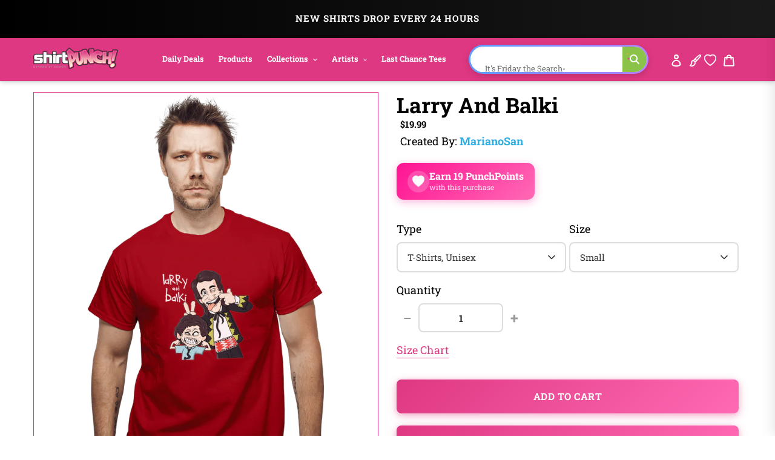

--- FILE ---
content_type: text/html; charset=utf-8
request_url: https://www.shirtpunch.com/products/larry-and-balki
body_size: 73401
content:
<!doctype html>
<html class="no-js" lang="en">
<head>

<script type="application/ld+json">
{
  "@context":"https://schema.org",
  "@type":"Organization",
  "name":"ShirtPunch",
  "url":"https://www.shirtpunch.com",
  "logo":"https://www.shirtpunch.com//www.shirtpunch.com/cdn/shop/files/favicon-32x32_256x256.png?v=1738588555",
  "sameAs":[
    "https://www.twitter.com/ShirtPunch",
    "https://www.facebook.com/ShirtPunch"
  ]
}
</script>



<!-- Google Tag Manager -->
<script>(function(w,d,s,l,i){w[l]=w[l]||[];w[l].push({'gtm.start':
new Date().getTime(),event:'gtm.js'});var f=d.getElementsByTagName(s)[0],
j=d.createElement(s),dl=l!='dataLayer'?'&l='+l:'';j.async=true;j.src=
'https://www.googletagmanager.com/gtm.js?id='+i+dl;f.parentNode.insertBefore(j,f);
})(window,document,'script','dataLayer','GTM-WSX8X93G');</script>
<!-- End Google Tag Manager -->
  
  <meta name="facebook-domain-verification" content="06n8divu21maqxkk2l1oqmx6vqgdd3" />
  <meta name="google-site-verification" content="0JsSAxJQvCU3R7Q2pMYfiXgHaHajnuOd-M93fcvyI10" />
  
  <meta charset="utf-8">
  <meta http-equiv="X-UA-Compatible" content="IE=edge,chrome=1">
  <meta name="viewport" content="width=device-width,initial-scale=1">
  <meta name="theme-color" content="#df3882">

  <!-- Reddit Pixel -->
<script>
!function(w,d){if(!w.rdt){var p=w.rdt=function(){p.sendEvent?p.sendEvent.apply(p,arguments):p.callQueue.push(arguments)};p.callQueue=[];var t=d.createElement("script");t.src="https://www.redditstatic.com/ads/pixel.js",t.async=!0;var s=d.getElementsByTagName("script")[0];s.parentNode.insertBefore(t,s)}}(window,document);rdt('init','a2_dpew3rx1wme7', {"optOut":false,"useDecimalCurrencyValues":true,"aaid":"<AAID-HERE>","email":"<EMAIL-HERE>","externalId":"<EXTERNAL-ID-HERE>","idfa":"<IDFA-HERE>"});rdt('track', 'PageVisit');
</script>
<!-- DO NOT MODIFY UNLESS TO REPLACE A USER IDENTIFIER -->
<!-- End Reddit Pixel -->

  
<link rel="shortcut icon" href="//www.shirtpunch.com/cdn/shop/files/favicon-32x32_32x32.png?v=1738588555" type="image/png">

  <!-- /snippets/social-meta-tags.liquid -->




<meta property="og:site_name" content="ShirtPunch">
<meta property="og:url" content="https://www.shirtpunch.com/products/larry-and-balki">
<meta property="og:type" content="product">
  <meta property="og:price:amount" content="5.00">
  <meta property="og:price:currency" content="USD">


<meta property="og:image" content="http://www.shirtpunch.com/cdn/shop/products/prov_cover_e0cff114-0e61-4f8b-a2b9-fbef7b8d274b_1200x1200.jpg?v=1620057513"><meta property="og:image" content="http://www.shirtpunch.com/cdn/shop/products/prov_unisex_6e19cbb2-7613-495e-a2e2-21f0e24b7bf8_1200x1200.png?v=1620057546"><meta property="og:image" content="http://www.shirtpunch.com/cdn/shop/products/prov_youth_86361a40-2ae0-4840-8d5a-d022e8b70ac9_1200x1200.png?v=1619667355">
<meta property="og:image:secure_url" content="https://www.shirtpunch.com/cdn/shop/products/prov_cover_e0cff114-0e61-4f8b-a2b9-fbef7b8d274b_1200x1200.jpg?v=1620057513"><meta property="og:image:secure_url" content="https://www.shirtpunch.com/cdn/shop/products/prov_unisex_6e19cbb2-7613-495e-a2e2-21f0e24b7bf8_1200x1200.png?v=1620057546"><meta property="og:image:secure_url" content="https://www.shirtpunch.com/cdn/shop/products/prov_youth_86361a40-2ae0-4840-8d5a-d022e8b70ac9_1200x1200.png?v=1619667355">


  <meta name="twitter:site" content="@ShirtPunch">

<meta name="twitter:card" content="summary_large_image">
  
    <title>Larry And Balki - Nerdy T-Shirt by MarianoSan | ShirtPunch</title>
<meta name="description" content="Shop "Larry And Balki" T-Shirt at ShirtPunch. Nerdy design. Original artwork by artist MarianoSan. Premium quality, comfortable fit. Free shipping over ...">
<meta property="og:title" content="Larry And Balki - Nerdy T-Shirt by MarianoSan | ShirtPunch">
<meta property="og:description" content="Shop "Larry And Balki" T-Shirt at ShirtPunch. Nerdy design. Original artwork by artist MarianoSan. Premium quality, comfortable fit. Free shipping over $75 to USA, CAD, UK!">
<meta name="twitter:title" content="Larry And Balki - Nerdy T-Shirt by MarianoSan | ShirtPunch">
<meta name="twitter:description" content="Shop "Larry And Balki" T-Shirt at ShirtPunch. Nerdy design. Original artwork by artist MarianoSan. Premium quality, comfortable fit. Free shipping over $75 to USA, CAD, UK!">

  

  

  
  
  <link href="//www.shirtpunch.com/cdn/shop/t/34/assets/theme.scss.css?v=183111681280911850531767796130" rel="stylesheet" type="text/css" media="all" />

  <style>
/* Product Card Hover Effects */

/* Ensure proper overflow and positioning */
.grid-view-item {
  position: relative;
  overflow: hidden;
}

/* Make the background link cover entire card but stay behind content */
.grid-view-item__link.full-width-link {
  position: absolute;
  top: 0;
  left: 0;
  right: 0;
  bottom: 0;
  z-index: 0;
}

/* Keep content above the link */
.product-card__image-with-placeholder-wrapper,
.title-vendor-price-container {
  position: relative;
  z-index: 1;
  pointer-events: none; /* Don't block clicks - let them pass through to link */
}

.grid-view-item__image-wrapper {
  position: relative;
  overflow: hidden;
  transition: transform 0.3s ease;
}

/* Position wrapper for image stacking */
.grid-view-item__image-wrapper > div {
  position: relative;
  overflow: hidden;
}

/* Primary image - absolute positioned within padding container */
.grid-view-item__image--primary {
  position: absolute;
  top: 0;
  left: 0;
  width: 100%;
  height: 100%;
  object-fit: cover;
  transition: opacity 0.4s ease, transform 0.6s cubic-bezier(0.25, 0.46, 0.45, 0.94);
  transform-origin: center center;
  opacity: 1;
  z-index: 1;
}

/* Secondary image - absolutely positioned on top, hidden by default */
.grid-view-item__image--secondary {
  position: absolute;
  top: 0;
  left: 0;
  width: 100%;
  height: 100%;
  object-fit: cover;
  transition: opacity 0.4s ease, transform 0.6s cubic-bezier(0.25, 0.46, 0.45, 0.94);
  transform-origin: center center;
  opacity: 0;
  z-index: 2;
}

/* Zoom effect on both images on hover */
.grid-view-item:hover .grid-view-item__image--primary,
.grid-view-item:hover .grid-view-item__image--secondary {
  transform: scale(1.1);
}

/* Swap to second image on hover */
.grid-view-item:hover .grid-view-item__image--secondary {
  opacity: 1;
}

/* Fallback for single image products */
.grid-view-item__image:not(.grid-view-item__image--primary):not(.grid-view-item__image--secondary) {
  transition: transform 0.6s cubic-bezier(0.25, 0.46, 0.45, 0.94);
  transform-origin: center center;
}

.grid-view-item:hover .grid-view-item__image:not(.grid-view-item__image--primary):not(.grid-view-item__image--secondary) {
  transform: scale(1.1);
}

/* TeePublic-style overlay effect */
.grid-view-item::before {
  content: '';
  position: absolute;
  top: 0;
  left: 0;
  right: 0;
  bottom: 0;
  background: rgba(0, 0, 0, 0);
  transition: background 0.3s ease;
  pointer-events: none;
  z-index: 2;
}

.grid-view-item:hover::before {
  background: rgba(0, 0, 0, 0.03);
}

/* Smooth title transition */
.grid-view-item__title {
  transition: color 0.3s ease;
}

.grid-view-item:hover .grid-view-item__title {
  color: #666;
}

/* Mobile: Disable hover effects on touch devices */
@media (hover: none) and (pointer: coarse) {
  .grid-view-item:hover .grid-view-item__image--primary,
  .grid-view-item:hover .grid-view-item__image--secondary,
  .grid-view-item:hover .grid-view-item__image {
    transform: none;
  }

  .grid-view-item:hover .grid-view-item__image--secondary {
    opacity: 0;
  }

  .grid-view-item:hover::before {
    background: transparent;
  }
}
</style>


  <style>
/* Redbubble-Style Search Bar & Filter Improvements */

/* Custom Gradient Shimmer Animation */
@keyframes shimmer {
  0% {
    background-position: 200% 50%;
  }
  100% {
    background-position: 0% 50%;
  }
}

@keyframes sparkle {
  0%, 100% {
    transform: scale(1) rotate(0deg);
    opacity: 1;
  }
  50% {
    transform: scale(1.2) rotate(180deg);
    opacity: 0.8;
  }
}

@keyframes typing {
  0%, 100% {
    content: 'S';
  }
  10% {
    content: 'Se';
  }
  20% {
    content: 'Sea';
  }
  30% {
    content: 'Sear';
  }
  40% {
    content: 'Searc';
  }
  50% {
    content: 'Search';
  }
  60% {
    content: 'Search ';
  }
  70% {
    content: 'Search M';
  }
  80% {
    content: 'Search Me';
  }
  90%, 95% {
    content: 'Search Me';
  }
}

/* Search Bar - Clean, modern Redbubble style */
.search-bar-container {
  flex: 1;
  max-width: 600px;
}

.search-form {
  width: 100%;
}

.search-group {
  position: relative;
  width: 100%;
}

.search-input {
  width: 100%;
  height: 48px;
  padding: 12px 50px 12px 20px;
  border: 2px solid transparent;
  border-radius: 24px; /* Rounded pill shape like Redbubble */
  font-size: 16px !important;
  font-weight: 500 !important;
  color: #000 !important; /* Black text */
  transition: all 0.3s ease;
  background: #fff;
  position: relative;
  /* ShirtPunch Pink Shimmer Border - Redbubble style */
  background-image: linear-gradient(white, white),
                    linear-gradient(90deg,
                      #ff1493 0%,
                      #ff69b4 25%,
                      #ff1493 50%,
                      #c2185b 75%,
                      #ff1493 100%);
  background-origin: padding-box, border-box;
  background-clip: padding-box, border-box;
  background-size: 100%, 200% 100%;
  animation: shimmer 2s linear infinite;
}

/* Keep animation on focus/click, add glow and scale effect */
.search-input:focus {
  outline: none;
  box-shadow: 0 0 0 3px rgba(51, 51, 51, 0.1);
  transform: scale(1.02);
  border-color: #333;
}

.search-input::placeholder {
  color: #8B0000 !important;
  font-weight: 600 !important;
  text-shadow: 0 0 3px rgba(139, 0, 0, 0.5);
}

/* Force black text for typed input value */
input.search-input,
input.filters-toolbar__input {
  color: #000 !important;
  font-weight: 500 !important;
  -webkit-text-fill-color: #000 !important;
}

.search-submit {
  position: absolute;
  right: 8px;
  top: 50%;
  transform: translateY(-50%);
  width: 36px;
  height: 36px;
  border: none;
  background: transparent;
  cursor: pointer;
  display: flex;
  align-items: center;
  justify-content: center;
  border-radius: 50%;
  transition: all 0.3s ease;
}

.search-submit:hover {
  background: #fff0f6;
  transform: translateY(-50%) scale(1.1);
}

.search-submit svg {
  width: 20px;
  height: 20px;
  color: #ff1493;
  transition: all 0.3s ease;
  animation: sparkle 1.5s ease-in-out infinite;
}

/* Icon color on focus */
.search-input:focus ~ .search-submit svg {
  color: #ff1493;
}

/* Add ghosts around the search icon */
.search-submit::before,
.search-submit::after {
  content: '👻';
  position: absolute;
  font-size: 14px;
  animation: sparkle 1.5s ease-in-out infinite;
  pointer-events: none;
}

.search-submit::before {
  top: -4px;
  right: -4px;
  animation-delay: 0.3s;
}

.search-submit::after {
  bottom: -4px;
  left: -4px;
  animation-delay: 0.6s;
}

/* Filter Dropdowns - Modern styling */
.collection-filters select {
  width: 100%;
  height: 48px;
  padding: 12px 40px 12px 16px;
  border: 2px solid #e6e6e6;
  border-radius: 8px;
  font-size: 14px;
  font-weight: 500;
  text-transform: uppercase;
  letter-spacing: 0.5px;
  background: #fff;
  cursor: pointer;
  transition: all 0.2s ease;
  appearance: none;
  background-image: url("data:image/svg+xml,%3Csvg width='12' height='8' viewBox='0 0 12 8' fill='none' xmlns='http://www.w3.org/2000/svg'%3E%3Cpath d='M1 1L6 6L11 1' stroke='%23666' stroke-width='2' stroke-linecap='round' stroke-linejoin='round'/%3E%3C/svg%3E");
  background-repeat: no-repeat;
  background-position: right 16px center;
}

.collection-filters select:hover {
  border-color: #ccc;
}

.collection-filters select:focus {
  outline: none;
  border-color: #000;
  box-shadow: 0 2px 8px rgba(0, 0, 0, 0.1);
}

.collection-filters .heading {
  font-size: 14px;
  font-weight: 700;
  text-transform: uppercase;
  letter-spacing: 1px;
  margin-bottom: 16px;
  color: #000;
}

/* Toolbar Layout Improvements */
.filters-toolbar__item-child {
  display: flex;
  align-items: center;
}

/* Mobile Responsiveness - Redbubble Style */
@media (max-width: 749px) {

  /* Hide collection image */
  .collection-image {
    display: none !important;
  }

  /* Hide large H1 title */
  .section-header h1 {
    display: none !important;
  }

  /* Hide collection description */
  .collection-description,
  .rte.collection-description {
    display: none !important;
  }

  /* Hide the page-width container inside collection-header but not the filters-toolbar-wrapper */
  .collection-header > .page-width {
    display: none !important;
  }

  /* Hide breadcrumb on mobile */
  .breadcrumb {
    display: none !important;
  }

  /* Hide Related Collections section */
  .collection-header h2,
  .collection-header .related-collections {
    display: none !important;
  }

  /* Keep custom search bar visible on mobile */
  .search-bar-container,
  .search-bar-container.collection-search-container {
    display: flex !important;
    align-items: stretch !important;
    width: 100% !important;
    visibility: visible !important;
    opacity: 1 !important;
  }

  .filters-toolbar__item-child {
    display: flex !important;
    width: 100% !important;
  }

  .search-bar-minimal {
    display: block !important;
    width: 100% !important;
  }

  .search-input {
    height: 44px !important;
    font-size: 15px !important;
    padding: 10px 45px 10px 16px !important;
    border-radius: 24px !important;
    border: 2px solid transparent !important;
    color: #000 !important;
    font-weight: 500 !important;
    background-image: linear-gradient(white, white),
                      linear-gradient(90deg,
                        #ff1493 0%,
                        #ff69b4 25%,
                        #ff1493 50%,
                        #c2185b 75%,
                        #ff1493 100%) !important;
    background-origin: padding-box, border-box !important;
    background-clip: padding-box, border-box !important;
    background-size: 100%, 200% 100% !important;
    animation: shimmer 2s linear infinite !important;
  }

  .search-input::placeholder {
    color: #999 !important;
  }

  /* Move search to top - sticky under header with NO padding */
  .filters-toolbar {
    position: sticky;
    top: 0;
    z-index: 10;
    background: #fff;
    padding: 8px 0 0 0 !important;
    margin: 0 !important;
  }

  .filters-toolbar-wrapper {
    margin: 0 !important;
    padding: 0 !important;
  }

  /* Compact filter toolbar labels */
  .filters-toolbar__label {
    font-size: 10px !important;
    margin-bottom: 4px !important;
    text-transform: uppercase;
    font-weight: 700;
    letter-spacing: 0.5px;
  }

  /* Make filter dropdowns more compact and visible */
  .filters-toolbar__input {
    height: 38px !important;
    font-size: 13px !important;
    padding: 8px 12px !important;
  }

  .filters-toolbar__input.hidden {
    display: block !important;
    visibility: visible !important;
    opacity: 1 !important;
  }

  /* Reduce all page-width padding */
  .page-width {
    padding-left: 12px !important;
    padding-right: 12px !important;
    padding-top: 0 !important;
    padding-bottom: 0 !important;
  }

  /* Hide breadcrumb completely */
  .page-width > .breadcrumb {
    display: none !important;
  }

  /* Hide product count */
  .filters-toolbar__product-count {
    display: none !important;
  }

  /* Products start immediately */
  #Collection {
    margin-top: 0 !important;
    padding-top: 0 !important;
  }

  /* Remove spacing above products */
  .page-width:has(#Collection) {
    padding-top: 0 !important;
    margin-top: 0 !important;
  }

  /* Tighter product grid */
  .grid--uniform {
    gap: 8px !important;
    margin-top: 0 !important;
  }

  /* Remove extra margins from grid items */
  .grid__item--collection-template {
    margin-bottom: 8px !important;
  }

  /* Remove bottom spacing after filters */
  .filters-toolbar__item-wrapper {
    margin-bottom: 0 !important;
  }

  /* Maximize product card image area on mobile */
  .grid-view-item__title {
    font-size: 13px !important;
    line-height: 1.2 !important;
    margin: 6px 0 4px 0 !important;
    padding: 0 4px !important;
  }

  .product-card__title {
    font-size: 13px !important;
  }

  .price {
    font-size: 14px !important;
    margin: 0 !important;
    padding: 0 4px 6px 4px !important;
  }

  .grid-view-item {
    border: none !important;
    box-shadow: none !important;
    padding: 0 !important;
  }

  .title-vendor-price-container {
    padding: 0 !important;
    margin: 0 !important;
  }
}

/* Search Drawer Styling - Pink Shimmer Pill */
.search-bar__input,
.search-form__input {
  height: 50px !important;
  padding: 12px 60px 12px 20px !important;
  border-radius: 30px !important;
  border: 2px solid transparent !important;
  font-size: 16px !important;
  font-weight: 500 !important;
  color: #000 !important;
  background-color: #fff !important;
  background-image: linear-gradient(white, white),
                    linear-gradient(90deg,
                      #ff1493 0%,
                      #ff69b4 25%,
                      #ff1493 50%,
                      #c2185b 75%,
                      #ff1493 100%) !important;
  background-origin: padding-box, border-box !important;
  background-clip: padding-box, border-box !important;
  background-size: 100%, 200% 100% !important;
  animation: shimmer 2s linear infinite !important;
  transition: all 0.3s ease !important;
}

.search-bar__input:focus,
.search-form__input:focus {
  outline: none !important;
  box-shadow: 0 4px 15px rgba(255, 20, 147, 0.3) !important;
}

.search-bar__submit,
.search-form__submit {
  position: absolute !important;
  right: 10px !important;
  top: 50% !important;
  transform: translateY(-50%) !important;
  width: 40px !important;
  height: 40px !important;
  border-radius: 50% !important;
  background: transparent !important;
  transition: all 0.3s ease !important;
}

.search-bar__submit:hover,
.search-form__submit:hover {
  background: #fff0f6 !important;
}

.search-bar__submit svg,
.search-form__submit svg {
  color: #ff1493 !important;
  width: 20px !important;
  height: 20px !important;
}

/* Header Search Bar - Redbubble Style */
.site-header__search-bar {
  display: flex !important;
  align-items: center;
  justify-content: flex-end;
  padding: 0 10px;
  visibility: visible !important;
  opacity: 1 !important;
}

.site-header__search-form {
  width: 100%;
  max-width: 100%;
}

@media (min-width: 1200px) {
  .site-header__search-form {
    max-width: 400px;
  }
}

@media (min-width: 750px) and (max-width: 1199px) {
  .site-header__search-form {
    max-width: 280px;
  }

  .site-header__search-input {
    font-size: 13px !important;
    padding: 8px 40px 8px 12px !important;
  }
}

.site-header__search-input-wrapper {
  position: relative;
  width: 100%;
}

.site-header__search-input {
  width: 100% !important;
  height: 40px !important;
  padding: 8px 45px 8px 16px !important;
  border-radius: 24px !important;
  border: 2px solid transparent !important;
  font-size: 14px !important;
  font-weight: 500 !important;
  color: #000 !important;
  background-color: #fff !important;
  background-image: linear-gradient(white, white),
                    linear-gradient(90deg,
                      #ff1493 0%,
                      #ff69b4 25%,
                      #ff1493 50%,
                      #c2185b 75%,
                      #ff1493 100%) !important;
  background-origin: padding-box, border-box !important;
  background-clip: padding-box, border-box !important;
  background-size: 100%, 200% 100% !important;
  animation: shimmer 2s linear infinite !important;
  transition: all 0.3s ease !important;
  box-shadow: none !important;
}

.site-header__search-input:focus {
  outline: none !important;
  box-shadow: 0 2px 8px rgba(255, 20, 147, 0.2) !important;
}

.site-header__search-input::placeholder {
  color: #999 !important;
  font-weight: 400 !important;
}

.site-header__search-submit {
  position: absolute !important;
  right: 6px !important;
  top: 50% !important;
  transform: translateY(-50%) !important;
  width: 32px !important;
  height: 32px !important;
  border: none !important;
  background: transparent !important;
  cursor: pointer !important;
  display: flex !important;
  align-items: center !important;
  justify-content: center !important;
  border-radius: 50% !important;
  transition: all 0.3s ease !important;
  padding: 0 !important;
}

.site-header__search-submit:hover {
  background: #fff0f6 !important;
  transform: translateY(-50%) scale(1.1) !important;
}

.site-header__search-submit svg,
.site-header__search-submit .icon {
  width: 18px !important;
  height: 18px !important;
  color: #666 !important;
  fill: #666 !important;
  transition: all 0.3s ease !important;
}

.site-header__search-submit:hover svg,
.site-header__search-submit:hover .icon {
  color: #ff1493 !important;
  fill: #ff1493 !important;
}

/* Ensure header layout stays on one line */
.site-header .grid--table {
  display: flex !important;
  align-items: center !important;
  flex-wrap: nowrap !important;
}

/* Inline Header Search - Custom Gradient */
.site-header__inline-search {
  padding-left: 20px !important;
  padding-right: 10px !important;
}

.header-search-wrapper {
  position: relative;
  width: 100%;
}

.header-search-input {
  width: 100% !important;
  height: 40px !important;
  padding: 8px 45px 8px 16px !important;
  border-radius: 24px !important;
  border: 2px solid transparent !important;
  font-size: 14px !important;
  font-weight: 500 !important;
  color: #1A1A1A !important;
  background-color: #fff !important;
  background-image: linear-gradient(white, white),
                    linear-gradient(90deg,
                      #5B9FFF 0%,
                      #B47EFF 25%,
                      #FF6B9D 50%,
                      #B47EFF 75%,
                      #5B9FFF 100%) !important;
  background-origin: padding-box, border-box !important;
  background-clip: padding-box, border-box !important;
  background-size: 100%, 400% 100% !important;
  animation: shimmer 6s ease-in-out infinite !important;
  -webkit-animation: shimmer 6s ease-in-out infinite !important;
}

.header-search-input:focus {
  outline: none !important;
  box-shadow: 0 8px 20px rgba(47, 174, 228, 0.3) !important;
  background-image: linear-gradient(#f5f5f5, #f5f5f5),
                    linear-gradient(90deg, #4db8ff, #2faee4, #1a8ccc) !important;
}

.header-search-btn {
  position: absolute !important;
  right: 6px !important;
  top: 50% !important;
  transform: translateY(-50%) !important;
  width: 32px !important;
  height: 32px !important;
  border: none !important;
  background: #8BC34A !important;
  cursor: pointer !important;
  border-radius: 50% !important;
}

.header-search-btn:hover {
  background: #689F38 !important;
}

.header-search-btn svg {
  width: 16px !important;
  height: 16px !important;
  color: white !important;
  fill: white !important;
}

.header-search-input::placeholder {
  color: #2D2D2D !important;
  font-weight: 400 !important;
}

/* FORCE EVERYTHING ON ONE LINE - RESPONSIVE SCALING */
@media (min-width: 750px) {
  .site-nav__link {
    font-size: 14px !important;
    padding: 8px 12px !important;
  }
}

@media (min-width: 750px) and (max-width: 1400px) {
  .site-nav__link {
    font-size: 13px !important;
    padding: 8px 10px !important;
  }

  .site-header__logo-image {
    max-width: 140px !important;
  }

  .header-search-input {
    font-size: 13px !important;
    height: 38px !important;
  }
}

@media (min-width: 750px) and (max-width: 1200px) {
  .site-nav__link {
    font-size: 12px !important;
    padding: 6px 8px !important;
  }

  .site-nav .list--inline > li {
    margin: 0 1px !important;
  }

  .site-header__logo-image {
    max-width: 120px !important;
  }

  .header-search-input {
    font-size: 12px !important;
    height: 36px !important;
    padding: 6px 40px 6px 12px !important;
  }

  .header-search-btn {
    width: 28px !important;
    height: 28px !important;
  }
}

@media (min-width: 750px) and (max-width: 1000px) {
  .site-nav__link {
    font-size: 11px !important;
    padding: 6px 6px !important;
  }

  .site-header__logo-image {
    max-width: 100px !important;
  }

  .header-search-input {
    font-size: 11px !important;
    height: 34px !important;
    padding: 6px 35px 6px 10px !important;
  }
}

/* Force single line layout */
.site-header {
  overflow: visible !important;
}

.site-header .grid {
  flex-wrap: nowrap !important;
}

.site-nav {
  white-space: nowrap !important;
}

/* Desktop - maximize image area */
@media (min-width: 750px) {
  .grid-view-item__title {
    font-size: 14px !important;
    line-height: 1.3 !important;
    margin: 8px 0 4px 0 !important;
    padding: 0 6px !important;
  }

  .product-card__title {
    font-size: 14px !important;
  }

  .price {
    font-size: 15px !important;
    font-weight: 600 !important;
    margin: 0 !important;
    padding: 0 6px 8px 6px !important;
  }

  .grid-view-item {
    border: 1px solid #e8e8e8 !important;
    border-radius: 4px !important;
    overflow: hidden !important;
    transition: all 0.2s ease !important;
  }

  .grid-view-item:hover {
    box-shadow: 0 4px 12px rgba(0,0,0,0.1) !important;
    transform: translateY(-2px) !important;
  }

  .title-vendor-price-container {
    padding: 0 !important;
    margin: 0 !important;
  }

  /* Tighter grid spacing on desktop */
  .grid--uniform.grid--view-items {
    gap: 12px !important;
  }
}
</style>


  <link rel="stylesheet" type="text/css" href="https://cdnjs.cloudflare.com/ajax/libs/font-awesome/4.3.0/css/font-awesome.css" media="all">

  <script>
    var theme = {
      breakpoints: {
        medium: 750,
        large: 990,
        widescreen: 1400
      },
      strings: {
        addToCart: "Add to cart",
        soldOut: "Sold out",
        unavailable: "Unavailable",
        regularPrice: "Regular price",
        salePrice: "Sale price",
        sale: "Sale",
        fromLowestPrice: "from [price]",
        vendor: "Vendor",
        showMore: "Show More",
        showLess: "Show Less",
        searchFor: "Search for",
        addressError: "Error looking up that address",
        addressNoResults: "No results for that address",
        addressQueryLimit: "You have exceeded the Google API usage limit. Consider upgrading to a \u003ca href=\"https:\/\/developers.google.com\/maps\/premium\/usage-limits\"\u003ePremium Plan\u003c\/a\u003e.",
        authError: "There was a problem authenticating your Google Maps account.",
        newWindow: "Opens in a new window.",
        external: "Opens external website.",
        newWindowExternal: "Opens external website in a new window.",
        removeLabel: "Remove [product]",
        update: "Update",
        quantity: "Quantity",
        discountedTotal: "Discounted total",
        regularTotal: "Regular total",
        priceColumn: "See Price column for discount details.",
        quantityMinimumMessage: "Quantity must be 1 or more",
        cartError: "There was an error while updating your cart. Please try again.",
        removedItemMessage: "Removed \u003cspan class=\"cart__removed-product-details\"\u003e([quantity]) [link]\u003c\/span\u003e from your cart.",
        unitPrice: "Unit price",
        unitPriceSeparator: "per",
        oneCartCount: "1 item",
        otherCartCount: "[count] items",
        quantityLabel: "Quantity: [count]",
        products: "Products",
        loading: "Loading",
        number_of_results: "[result_number] of [results_count]",
        number_of_results_found: "[results_count] results found",
        one_result_found: "1 result found"
      },
      moneyFormat: "${{amount}}",
      moneyFormatWithCurrency: "${{amount}} USD",
      settings: {
        predictiveSearchEnabled: true,
        predictiveSearchShowPrice: false,
        predictiveSearchShowVendor: true
      }
    }

    document.documentElement.className = document.documentElement.className.replace('no-js', 'js');
  </script><script src="https://ajax.googleapis.com/ajax/libs/jquery/1.10.2/jquery.min.js"></script>
  <script src="//www.shirtpunch.com/cdn/shop/t/34/assets/lazysizes.js?v=94224023136283657951767794421" defer></script>
  <script src="//www.shirtpunch.com/cdn/shop/t/34/assets/vendor.js?v=89732074642198756001767794421" defer></script>
  <script src="//www.shirtpunch.com/cdn/shop/t/34/assets/theme.js?v=132135259417721863361767794421" defer></script>
  
  
  
  

  <script>window.performance && window.performance.mark && window.performance.mark('shopify.content_for_header.start');</script><meta name="google-site-verification" content="TM2m-mMSuLtxpngrRCgQnipbxFBh0VtSR9iVyoQjUFs">
<meta name="facebook-domain-verification" content="lur8a4eobegcys607h1xdnacbtkt0g">
<meta id="shopify-digital-wallet" name="shopify-digital-wallet" content="/27828355139/digital_wallets/dialog">
<meta name="shopify-checkout-api-token" content="a8ee819fb0db8940c685c75e494b3f4c">
<meta id="in-context-paypal-metadata" data-shop-id="27828355139" data-venmo-supported="false" data-environment="production" data-locale="en_US" data-paypal-v4="true" data-currency="USD">
<link rel="alternate" hreflang="x-default" href="https://www.shirtpunch.com/products/larry-and-balki">
<link rel="alternate" hreflang="en" href="https://www.shirtpunch.com/products/larry-and-balki">
<link rel="alternate" hreflang="en-CA" href="https://www.shirtpunch.com/en-ca/products/larry-and-balki">
<link rel="alternate" type="application/json+oembed" href="https://www.shirtpunch.com/products/larry-and-balki.oembed">
<script async="async" src="/checkouts/internal/preloads.js?locale=en-US"></script>
<script id="shopify-features" type="application/json">{"accessToken":"a8ee819fb0db8940c685c75e494b3f4c","betas":["rich-media-storefront-analytics"],"domain":"www.shirtpunch.com","predictiveSearch":true,"shopId":27828355139,"locale":"en"}</script>
<script>var Shopify = Shopify || {};
Shopify.shop = "shirtpunch-store.myshopify.com";
Shopify.locale = "en";
Shopify.currency = {"active":"USD","rate":"1.0"};
Shopify.country = "US";
Shopify.theme = {"name":"LIVETHEMENEW-JAN7","id":140341411907,"schema_name":"Debut","schema_version":"16.5.5","theme_store_id":796,"role":"main"};
Shopify.theme.handle = "null";
Shopify.theme.style = {"id":null,"handle":null};
Shopify.cdnHost = "www.shirtpunch.com/cdn";
Shopify.routes = Shopify.routes || {};
Shopify.routes.root = "/";</script>
<script type="module">!function(o){(o.Shopify=o.Shopify||{}).modules=!0}(window);</script>
<script>!function(o){function n(){var o=[];function n(){o.push(Array.prototype.slice.apply(arguments))}return n.q=o,n}var t=o.Shopify=o.Shopify||{};t.loadFeatures=n(),t.autoloadFeatures=n()}(window);</script>
<script id="shop-js-analytics" type="application/json">{"pageType":"product"}</script>
<script defer="defer" async type="module" src="//www.shirtpunch.com/cdn/shopifycloud/shop-js/modules/v2/client.init-shop-cart-sync_BApSsMSl.en.esm.js"></script>
<script defer="defer" async type="module" src="//www.shirtpunch.com/cdn/shopifycloud/shop-js/modules/v2/chunk.common_CBoos6YZ.esm.js"></script>
<script type="module">
  await import("//www.shirtpunch.com/cdn/shopifycloud/shop-js/modules/v2/client.init-shop-cart-sync_BApSsMSl.en.esm.js");
await import("//www.shirtpunch.com/cdn/shopifycloud/shop-js/modules/v2/chunk.common_CBoos6YZ.esm.js");

  window.Shopify.SignInWithShop?.initShopCartSync?.({"fedCMEnabled":true,"windoidEnabled":true});

</script>
<script>(function() {
  var isLoaded = false;
  function asyncLoad() {
    if (isLoaded) return;
    isLoaded = true;
    var urls = ["https:\/\/chimpstatic.com\/mcjs-connected\/js\/users\/2ff6b8caa7fb153114861ccfa\/94bbf24510e6fcf5035ce4610.js?shop=shirtpunch-store.myshopify.com","\/\/cdn.shopify.com\/proxy\/25d7dd82e160319937fb9c5b92870b50cdb55271706b26be938a428ea7bb779c\/api.goaffpro.com\/loader.js?shop=shirtpunch-store.myshopify.com\u0026sp-cache-control=cHVibGljLCBtYXgtYWdlPTkwMA","https:\/\/static.shareasale.com\/json\/shopify\/deduplication.js?shop=shirtpunch-store.myshopify.com","https:\/\/static.shareasale.com\/json\/shopify\/shareasale-tracking.js?sasmid=75071\u0026ssmtid=19038\u0026shop=shirtpunch-store.myshopify.com","https:\/\/cdn.withfriends.co\/api\/withfriends-checkout.js?version=2\u0026checkout=1\u0026embed=1\u0026tone=transactional\u0026id=26495098\u0026host=live\u0026shop=shirtpunch-store.myshopify.com","https:\/\/dashboard.mailerlite.com\/shopify\/24866\/2021135?shop=shirtpunch-store.myshopify.com"];
    for (var i = 0; i < urls.length; i++) {
      var s = document.createElement('script');
      s.type = 'text/javascript';
      s.async = true;
      s.src = urls[i];
      var x = document.getElementsByTagName('script')[0];
      x.parentNode.insertBefore(s, x);
    }
  };
  if(window.attachEvent) {
    window.attachEvent('onload', asyncLoad);
  } else {
    window.addEventListener('load', asyncLoad, false);
  }
})();</script>
<script id="__st">var __st={"a":27828355139,"offset":-18000,"reqid":"da0ac20b-69fb-46b6-8767-e5d8316ad60d-1768875498","pageurl":"www.shirtpunch.com\/products\/larry-and-balki","u":"28cdfa235349","p":"product","rtyp":"product","rid":4559321006147};</script>
<script>window.ShopifyPaypalV4VisibilityTracking = true;</script>
<script id="captcha-bootstrap">!function(){'use strict';const t='contact',e='account',n='new_comment',o=[[t,t],['blogs',n],['comments',n],[t,'customer']],c=[[e,'customer_login'],[e,'guest_login'],[e,'recover_customer_password'],[e,'create_customer']],r=t=>t.map((([t,e])=>`form[action*='/${t}']:not([data-nocaptcha='true']) input[name='form_type'][value='${e}']`)).join(','),a=t=>()=>t?[...document.querySelectorAll(t)].map((t=>t.form)):[];function s(){const t=[...o],e=r(t);return a(e)}const i='password',u='form_key',d=['recaptcha-v3-token','g-recaptcha-response','h-captcha-response',i],f=()=>{try{return window.sessionStorage}catch{return}},m='__shopify_v',_=t=>t.elements[u];function p(t,e,n=!1){try{const o=window.sessionStorage,c=JSON.parse(o.getItem(e)),{data:r}=function(t){const{data:e,action:n}=t;return t[m]||n?{data:e,action:n}:{data:t,action:n}}(c);for(const[e,n]of Object.entries(r))t.elements[e]&&(t.elements[e].value=n);n&&o.removeItem(e)}catch(o){console.error('form repopulation failed',{error:o})}}const l='form_type',E='cptcha';function T(t){t.dataset[E]=!0}const w=window,h=w.document,L='Shopify',v='ce_forms',y='captcha';let A=!1;((t,e)=>{const n=(g='f06e6c50-85a8-45c8-87d0-21a2b65856fe',I='https://cdn.shopify.com/shopifycloud/storefront-forms-hcaptcha/ce_storefront_forms_captcha_hcaptcha.v1.5.2.iife.js',D={infoText:'Protected by hCaptcha',privacyText:'Privacy',termsText:'Terms'},(t,e,n)=>{const o=w[L][v],c=o.bindForm;if(c)return c(t,g,e,D).then(n);var r;o.q.push([[t,g,e,D],n]),r=I,A||(h.body.append(Object.assign(h.createElement('script'),{id:'captcha-provider',async:!0,src:r})),A=!0)});var g,I,D;w[L]=w[L]||{},w[L][v]=w[L][v]||{},w[L][v].q=[],w[L][y]=w[L][y]||{},w[L][y].protect=function(t,e){n(t,void 0,e),T(t)},Object.freeze(w[L][y]),function(t,e,n,w,h,L){const[v,y,A,g]=function(t,e,n){const i=e?o:[],u=t?c:[],d=[...i,...u],f=r(d),m=r(i),_=r(d.filter((([t,e])=>n.includes(e))));return[a(f),a(m),a(_),s()]}(w,h,L),I=t=>{const e=t.target;return e instanceof HTMLFormElement?e:e&&e.form},D=t=>v().includes(t);t.addEventListener('submit',(t=>{const e=I(t);if(!e)return;const n=D(e)&&!e.dataset.hcaptchaBound&&!e.dataset.recaptchaBound,o=_(e),c=g().includes(e)&&(!o||!o.value);(n||c)&&t.preventDefault(),c&&!n&&(function(t){try{if(!f())return;!function(t){const e=f();if(!e)return;const n=_(t);if(!n)return;const o=n.value;o&&e.removeItem(o)}(t);const e=Array.from(Array(32),(()=>Math.random().toString(36)[2])).join('');!function(t,e){_(t)||t.append(Object.assign(document.createElement('input'),{type:'hidden',name:u})),t.elements[u].value=e}(t,e),function(t,e){const n=f();if(!n)return;const o=[...t.querySelectorAll(`input[type='${i}']`)].map((({name:t})=>t)),c=[...d,...o],r={};for(const[a,s]of new FormData(t).entries())c.includes(a)||(r[a]=s);n.setItem(e,JSON.stringify({[m]:1,action:t.action,data:r}))}(t,e)}catch(e){console.error('failed to persist form',e)}}(e),e.submit())}));const S=(t,e)=>{t&&!t.dataset[E]&&(n(t,e.some((e=>e===t))),T(t))};for(const o of['focusin','change'])t.addEventListener(o,(t=>{const e=I(t);D(e)&&S(e,y())}));const B=e.get('form_key'),M=e.get(l),P=B&&M;t.addEventListener('DOMContentLoaded',(()=>{const t=y();if(P)for(const e of t)e.elements[l].value===M&&p(e,B);[...new Set([...A(),...v().filter((t=>'true'===t.dataset.shopifyCaptcha))])].forEach((e=>S(e,t)))}))}(h,new URLSearchParams(w.location.search),n,t,e,['guest_login'])})(!0,!0)}();</script>
<script integrity="sha256-4kQ18oKyAcykRKYeNunJcIwy7WH5gtpwJnB7kiuLZ1E=" data-source-attribution="shopify.loadfeatures" defer="defer" src="//www.shirtpunch.com/cdn/shopifycloud/storefront/assets/storefront/load_feature-a0a9edcb.js" crossorigin="anonymous"></script>
<script data-source-attribution="shopify.dynamic_checkout.dynamic.init">var Shopify=Shopify||{};Shopify.PaymentButton=Shopify.PaymentButton||{isStorefrontPortableWallets:!0,init:function(){window.Shopify.PaymentButton.init=function(){};var t=document.createElement("script");t.src="https://www.shirtpunch.com/cdn/shopifycloud/portable-wallets/latest/portable-wallets.en.js",t.type="module",document.head.appendChild(t)}};
</script>
<script data-source-attribution="shopify.dynamic_checkout.buyer_consent">
  function portableWalletsHideBuyerConsent(e){var t=document.getElementById("shopify-buyer-consent"),n=document.getElementById("shopify-subscription-policy-button");t&&n&&(t.classList.add("hidden"),t.setAttribute("aria-hidden","true"),n.removeEventListener("click",e))}function portableWalletsShowBuyerConsent(e){var t=document.getElementById("shopify-buyer-consent"),n=document.getElementById("shopify-subscription-policy-button");t&&n&&(t.classList.remove("hidden"),t.removeAttribute("aria-hidden"),n.addEventListener("click",e))}window.Shopify?.PaymentButton&&(window.Shopify.PaymentButton.hideBuyerConsent=portableWalletsHideBuyerConsent,window.Shopify.PaymentButton.showBuyerConsent=portableWalletsShowBuyerConsent);
</script>
<script>
  function portableWalletsCleanup(e){e&&e.src&&console.error("Failed to load portable wallets script "+e.src);var t=document.querySelectorAll("shopify-accelerated-checkout .shopify-payment-button__skeleton, shopify-accelerated-checkout-cart .wallet-cart-button__skeleton"),e=document.getElementById("shopify-buyer-consent");for(let e=0;e<t.length;e++)t[e].remove();e&&e.remove()}function portableWalletsNotLoadedAsModule(e){e instanceof ErrorEvent&&"string"==typeof e.message&&e.message.includes("import.meta")&&"string"==typeof e.filename&&e.filename.includes("portable-wallets")&&(window.removeEventListener("error",portableWalletsNotLoadedAsModule),window.Shopify.PaymentButton.failedToLoad=e,"loading"===document.readyState?document.addEventListener("DOMContentLoaded",window.Shopify.PaymentButton.init):window.Shopify.PaymentButton.init())}window.addEventListener("error",portableWalletsNotLoadedAsModule);
</script>

<script type="module" src="https://www.shirtpunch.com/cdn/shopifycloud/portable-wallets/latest/portable-wallets.en.js" onError="portableWalletsCleanup(this)" crossorigin="anonymous"></script>
<script nomodule>
  document.addEventListener("DOMContentLoaded", portableWalletsCleanup);
</script>

<script id='scb4127' type='text/javascript' async='' src='https://www.shirtpunch.com/cdn/shopifycloud/privacy-banner/storefront-banner.js'></script><link id="shopify-accelerated-checkout-styles" rel="stylesheet" media="screen" href="https://www.shirtpunch.com/cdn/shopifycloud/portable-wallets/latest/accelerated-checkout-backwards-compat.css" crossorigin="anonymous">
<style id="shopify-accelerated-checkout-cart">
        #shopify-buyer-consent {
  margin-top: 1em;
  display: inline-block;
  width: 100%;
}

#shopify-buyer-consent.hidden {
  display: none;
}

#shopify-subscription-policy-button {
  background: none;
  border: none;
  padding: 0;
  text-decoration: underline;
  font-size: inherit;
  cursor: pointer;
}

#shopify-subscription-policy-button::before {
  box-shadow: none;
}

      </style>

<script>window.performance && window.performance.mark && window.performance.mark('shopify.content_for_header.end');</script>
  <!-- Google Webmaster Tools Site Verification -->
  <meta name="google-site-verification" content="xNFg-RE7sgnmE7TcPvr1XiXpJFDcO2Kf-mPaXLJa4tU" />
 <link rel="canonical" href="https://www.shirtpunch.com/products/larry-and-balki">
<link href="https://monorail-edge.shopifysvc.com" rel="dns-prefetch">
<script>(function(){if ("sendBeacon" in navigator && "performance" in window) {try {var session_token_from_headers = performance.getEntriesByType('navigation')[0].serverTiming.find(x => x.name == '_s').description;} catch {var session_token_from_headers = undefined;}var session_cookie_matches = document.cookie.match(/_shopify_s=([^;]*)/);var session_token_from_cookie = session_cookie_matches && session_cookie_matches.length === 2 ? session_cookie_matches[1] : "";var session_token = session_token_from_headers || session_token_from_cookie || "";function handle_abandonment_event(e) {var entries = performance.getEntries().filter(function(entry) {return /monorail-edge.shopifysvc.com/.test(entry.name);});if (!window.abandonment_tracked && entries.length === 0) {window.abandonment_tracked = true;var currentMs = Date.now();var navigation_start = performance.timing.navigationStart;var payload = {shop_id: 27828355139,url: window.location.href,navigation_start,duration: currentMs - navigation_start,session_token,page_type: "product"};window.navigator.sendBeacon("https://monorail-edge.shopifysvc.com/v1/produce", JSON.stringify({schema_id: "online_store_buyer_site_abandonment/1.1",payload: payload,metadata: {event_created_at_ms: currentMs,event_sent_at_ms: currentMs}}));}}window.addEventListener('pagehide', handle_abandonment_event);}}());</script>
<script id="web-pixels-manager-setup">(function e(e,d,r,n,o){if(void 0===o&&(o={}),!Boolean(null===(a=null===(i=window.Shopify)||void 0===i?void 0:i.analytics)||void 0===a?void 0:a.replayQueue)){var i,a;window.Shopify=window.Shopify||{};var t=window.Shopify;t.analytics=t.analytics||{};var s=t.analytics;s.replayQueue=[],s.publish=function(e,d,r){return s.replayQueue.push([e,d,r]),!0};try{self.performance.mark("wpm:start")}catch(e){}var l=function(){var e={modern:/Edge?\/(1{2}[4-9]|1[2-9]\d|[2-9]\d{2}|\d{4,})\.\d+(\.\d+|)|Firefox\/(1{2}[4-9]|1[2-9]\d|[2-9]\d{2}|\d{4,})\.\d+(\.\d+|)|Chrom(ium|e)\/(9{2}|\d{3,})\.\d+(\.\d+|)|(Maci|X1{2}).+ Version\/(15\.\d+|(1[6-9]|[2-9]\d|\d{3,})\.\d+)([,.]\d+|)( \(\w+\)|)( Mobile\/\w+|) Safari\/|Chrome.+OPR\/(9{2}|\d{3,})\.\d+\.\d+|(CPU[ +]OS|iPhone[ +]OS|CPU[ +]iPhone|CPU IPhone OS|CPU iPad OS)[ +]+(15[._]\d+|(1[6-9]|[2-9]\d|\d{3,})[._]\d+)([._]\d+|)|Android:?[ /-](13[3-9]|1[4-9]\d|[2-9]\d{2}|\d{4,})(\.\d+|)(\.\d+|)|Android.+Firefox\/(13[5-9]|1[4-9]\d|[2-9]\d{2}|\d{4,})\.\d+(\.\d+|)|Android.+Chrom(ium|e)\/(13[3-9]|1[4-9]\d|[2-9]\d{2}|\d{4,})\.\d+(\.\d+|)|SamsungBrowser\/([2-9]\d|\d{3,})\.\d+/,legacy:/Edge?\/(1[6-9]|[2-9]\d|\d{3,})\.\d+(\.\d+|)|Firefox\/(5[4-9]|[6-9]\d|\d{3,})\.\d+(\.\d+|)|Chrom(ium|e)\/(5[1-9]|[6-9]\d|\d{3,})\.\d+(\.\d+|)([\d.]+$|.*Safari\/(?![\d.]+ Edge\/[\d.]+$))|(Maci|X1{2}).+ Version\/(10\.\d+|(1[1-9]|[2-9]\d|\d{3,})\.\d+)([,.]\d+|)( \(\w+\)|)( Mobile\/\w+|) Safari\/|Chrome.+OPR\/(3[89]|[4-9]\d|\d{3,})\.\d+\.\d+|(CPU[ +]OS|iPhone[ +]OS|CPU[ +]iPhone|CPU IPhone OS|CPU iPad OS)[ +]+(10[._]\d+|(1[1-9]|[2-9]\d|\d{3,})[._]\d+)([._]\d+|)|Android:?[ /-](13[3-9]|1[4-9]\d|[2-9]\d{2}|\d{4,})(\.\d+|)(\.\d+|)|Mobile Safari.+OPR\/([89]\d|\d{3,})\.\d+\.\d+|Android.+Firefox\/(13[5-9]|1[4-9]\d|[2-9]\d{2}|\d{4,})\.\d+(\.\d+|)|Android.+Chrom(ium|e)\/(13[3-9]|1[4-9]\d|[2-9]\d{2}|\d{4,})\.\d+(\.\d+|)|Android.+(UC? ?Browser|UCWEB|U3)[ /]?(15\.([5-9]|\d{2,})|(1[6-9]|[2-9]\d|\d{3,})\.\d+)\.\d+|SamsungBrowser\/(5\.\d+|([6-9]|\d{2,})\.\d+)|Android.+MQ{2}Browser\/(14(\.(9|\d{2,})|)|(1[5-9]|[2-9]\d|\d{3,})(\.\d+|))(\.\d+|)|K[Aa][Ii]OS\/(3\.\d+|([4-9]|\d{2,})\.\d+)(\.\d+|)/},d=e.modern,r=e.legacy,n=navigator.userAgent;return n.match(d)?"modern":n.match(r)?"legacy":"unknown"}(),u="modern"===l?"modern":"legacy",c=(null!=n?n:{modern:"",legacy:""})[u],f=function(e){return[e.baseUrl,"/wpm","/b",e.hashVersion,"modern"===e.buildTarget?"m":"l",".js"].join("")}({baseUrl:d,hashVersion:r,buildTarget:u}),m=function(e){var d=e.version,r=e.bundleTarget,n=e.surface,o=e.pageUrl,i=e.monorailEndpoint;return{emit:function(e){var a=e.status,t=e.errorMsg,s=(new Date).getTime(),l=JSON.stringify({metadata:{event_sent_at_ms:s},events:[{schema_id:"web_pixels_manager_load/3.1",payload:{version:d,bundle_target:r,page_url:o,status:a,surface:n,error_msg:t},metadata:{event_created_at_ms:s}}]});if(!i)return console&&console.warn&&console.warn("[Web Pixels Manager] No Monorail endpoint provided, skipping logging."),!1;try{return self.navigator.sendBeacon.bind(self.navigator)(i,l)}catch(e){}var u=new XMLHttpRequest;try{return u.open("POST",i,!0),u.setRequestHeader("Content-Type","text/plain"),u.send(l),!0}catch(e){return console&&console.warn&&console.warn("[Web Pixels Manager] Got an unhandled error while logging to Monorail."),!1}}}}({version:r,bundleTarget:l,surface:e.surface,pageUrl:self.location.href,monorailEndpoint:e.monorailEndpoint});try{o.browserTarget=l,function(e){var d=e.src,r=e.async,n=void 0===r||r,o=e.onload,i=e.onerror,a=e.sri,t=e.scriptDataAttributes,s=void 0===t?{}:t,l=document.createElement("script"),u=document.querySelector("head"),c=document.querySelector("body");if(l.async=n,l.src=d,a&&(l.integrity=a,l.crossOrigin="anonymous"),s)for(var f in s)if(Object.prototype.hasOwnProperty.call(s,f))try{l.dataset[f]=s[f]}catch(e){}if(o&&l.addEventListener("load",o),i&&l.addEventListener("error",i),u)u.appendChild(l);else{if(!c)throw new Error("Did not find a head or body element to append the script");c.appendChild(l)}}({src:f,async:!0,onload:function(){if(!function(){var e,d;return Boolean(null===(d=null===(e=window.Shopify)||void 0===e?void 0:e.analytics)||void 0===d?void 0:d.initialized)}()){var d=window.webPixelsManager.init(e)||void 0;if(d){var r=window.Shopify.analytics;r.replayQueue.forEach((function(e){var r=e[0],n=e[1],o=e[2];d.publishCustomEvent(r,n,o)})),r.replayQueue=[],r.publish=d.publishCustomEvent,r.visitor=d.visitor,r.initialized=!0}}},onerror:function(){return m.emit({status:"failed",errorMsg:"".concat(f," has failed to load")})},sri:function(e){var d=/^sha384-[A-Za-z0-9+/=]+$/;return"string"==typeof e&&d.test(e)}(c)?c:"",scriptDataAttributes:o}),m.emit({status:"loading"})}catch(e){m.emit({status:"failed",errorMsg:(null==e?void 0:e.message)||"Unknown error"})}}})({shopId: 27828355139,storefrontBaseUrl: "https://www.shirtpunch.com",extensionsBaseUrl: "https://extensions.shopifycdn.com/cdn/shopifycloud/web-pixels-manager",monorailEndpoint: "https://monorail-edge.shopifysvc.com/unstable/produce_batch",surface: "storefront-renderer",enabledBetaFlags: ["2dca8a86"],webPixelsConfigList: [{"id":"1465352259","configuration":"{\"accountID\":\"BLOCKIFY_TRACKING-123\"}","eventPayloadVersion":"v1","runtimeContext":"STRICT","scriptVersion":"840d7e0c0a1f642e5638cfaa32e249d7","type":"APP","apiClientId":2309454,"privacyPurposes":["ANALYTICS","SALE_OF_DATA"],"dataSharingAdjustments":{"protectedCustomerApprovalScopes":["read_customer_address","read_customer_email","read_customer_name","read_customer_personal_data","read_customer_phone"]}},{"id":"837550147","configuration":"{\"shop\":\"shirtpunch-store.myshopify.com\",\"cookie_duration\":\"604800\"}","eventPayloadVersion":"v1","runtimeContext":"STRICT","scriptVersion":"a2e7513c3708f34b1f617d7ce88f9697","type":"APP","apiClientId":2744533,"privacyPurposes":["ANALYTICS","MARKETING"],"dataSharingAdjustments":{"protectedCustomerApprovalScopes":["read_customer_address","read_customer_email","read_customer_name","read_customer_personal_data","read_customer_phone"]}},{"id":"824901699","configuration":"{\"masterTagID\":\"19038\",\"merchantID\":\"75071\",\"appPath\":\"https:\/\/daedalus.shareasale.com\",\"storeID\":\"NaN\",\"xTypeMode\":\"NaN\",\"xTypeValue\":\"NaN\",\"channelDedup\":\"NaN\"}","eventPayloadVersion":"v1","runtimeContext":"STRICT","scriptVersion":"f300cca684872f2df140f714437af558","type":"APP","apiClientId":4929191,"privacyPurposes":["ANALYTICS","MARKETING"],"dataSharingAdjustments":{"protectedCustomerApprovalScopes":["read_customer_personal_data"]}},{"id":"399343683","configuration":"{\"config\":\"{\\\"google_tag_ids\\\":[\\\"G-RLTTCPDGD3\\\",\\\"G-GMY12GWKDY\\\",\\\"GT-P8RTH2K\\\"],\\\"target_country\\\":\\\"US\\\",\\\"gtag_events\\\":[{\\\"type\\\":\\\"begin_checkout\\\",\\\"action_label\\\":[\\\"G-RLTTCPDGD3\\\",\\\"AW-1051817636\\\/0NGtCOG7sLMDEKTtxfUD\\\"]},{\\\"type\\\":\\\"search\\\",\\\"action_label\\\":[\\\"G-RLTTCPDGD3\\\",\\\"AW-1051817636\\\/IIAnCOS7sLMDEKTtxfUD\\\"]},{\\\"type\\\":\\\"view_item\\\",\\\"action_label\\\":[\\\"G-RLTTCPDGD3\\\",\\\"AW-1051817636\\\/j-NLCNu7sLMDEKTtxfUD\\\",\\\"MC-7KSJ3YNSHN\\\"]},{\\\"type\\\":\\\"purchase\\\",\\\"action_label\\\":[\\\"G-RLTTCPDGD3\\\",\\\"AW-1051817636\\\/UIbfCNi7sLMDEKTtxfUD\\\",\\\"MC-7KSJ3YNSHN\\\"]},{\\\"type\\\":\\\"page_view\\\",\\\"action_label\\\":[\\\"G-RLTTCPDGD3\\\",\\\"AW-1051817636\\\/ESU_CNW7sLMDEKTtxfUD\\\",\\\"MC-7KSJ3YNSHN\\\"]},{\\\"type\\\":\\\"add_payment_info\\\",\\\"action_label\\\":[\\\"G-RLTTCPDGD3\\\",\\\"AW-1051817636\\\/NlygCOe7sLMDEKTtxfUD\\\"]},{\\\"type\\\":\\\"add_to_cart\\\",\\\"action_label\\\":[\\\"G-RLTTCPDGD3\\\",\\\"AW-1051817636\\\/l5RJCN67sLMDEKTtxfUD\\\"]}],\\\"enable_monitoring_mode\\\":false}\"}","eventPayloadVersion":"v1","runtimeContext":"OPEN","scriptVersion":"b2a88bafab3e21179ed38636efcd8a93","type":"APP","apiClientId":1780363,"privacyPurposes":[],"dataSharingAdjustments":{"protectedCustomerApprovalScopes":["read_customer_address","read_customer_email","read_customer_name","read_customer_personal_data","read_customer_phone"]}},{"id":"137986115","configuration":"{\"pixel_id\":\"309797911704188\",\"pixel_type\":\"facebook_pixel\",\"metaapp_system_user_token\":\"-\"}","eventPayloadVersion":"v1","runtimeContext":"OPEN","scriptVersion":"ca16bc87fe92b6042fbaa3acc2fbdaa6","type":"APP","apiClientId":2329312,"privacyPurposes":["ANALYTICS","MARKETING","SALE_OF_DATA"],"dataSharingAdjustments":{"protectedCustomerApprovalScopes":["read_customer_address","read_customer_email","read_customer_name","read_customer_personal_data","read_customer_phone"]}},{"id":"56983619","configuration":"{\"tagID\":\"2612408992944\"}","eventPayloadVersion":"v1","runtimeContext":"STRICT","scriptVersion":"18031546ee651571ed29edbe71a3550b","type":"APP","apiClientId":3009811,"privacyPurposes":["ANALYTICS","MARKETING","SALE_OF_DATA"],"dataSharingAdjustments":{"protectedCustomerApprovalScopes":["read_customer_address","read_customer_email","read_customer_name","read_customer_personal_data","read_customer_phone"]}},{"id":"shopify-app-pixel","configuration":"{}","eventPayloadVersion":"v1","runtimeContext":"STRICT","scriptVersion":"0450","apiClientId":"shopify-pixel","type":"APP","privacyPurposes":["ANALYTICS","MARKETING"]},{"id":"shopify-custom-pixel","eventPayloadVersion":"v1","runtimeContext":"LAX","scriptVersion":"0450","apiClientId":"shopify-pixel","type":"CUSTOM","privacyPurposes":["ANALYTICS","MARKETING"]}],isMerchantRequest: false,initData: {"shop":{"name":"ShirtPunch","paymentSettings":{"currencyCode":"USD"},"myshopifyDomain":"shirtpunch-store.myshopify.com","countryCode":"CA","storefrontUrl":"https:\/\/www.shirtpunch.com"},"customer":null,"cart":null,"checkout":null,"productVariants":[{"price":{"amount":19.99,"currencyCode":"USD"},"product":{"title":"Larry And Balki","vendor":"MarianoSan","id":"4559321006147","untranslatedTitle":"Larry And Balki","url":"\/products\/larry-and-balki","type":"Shirts"},"id":"32061191684163","image":{"src":"\/\/www.shirtpunch.com\/cdn\/shop\/products\/prov_unisex_6e19cbb2-7613-495e-a2e2-21f0e24b7bf8.png?v=1620057546"},"sku":"","title":"T-Shirts, Unisex \/ Small \/ Red","untranslatedTitle":"T-Shirts, Unisex \/ Small \/ Red"},{"price":{"amount":19.99,"currencyCode":"USD"},"product":{"title":"Larry And Balki","vendor":"MarianoSan","id":"4559321006147","untranslatedTitle":"Larry And Balki","url":"\/products\/larry-and-balki","type":"Shirts"},"id":"32061191716931","image":{"src":"\/\/www.shirtpunch.com\/cdn\/shop\/products\/prov_unisex_6e19cbb2-7613-495e-a2e2-21f0e24b7bf8.png?v=1620057546"},"sku":"","title":"T-Shirts, Unisex \/ Medium \/ Red","untranslatedTitle":"T-Shirts, Unisex \/ Medium \/ Red"},{"price":{"amount":19.99,"currencyCode":"USD"},"product":{"title":"Larry And Balki","vendor":"MarianoSan","id":"4559321006147","untranslatedTitle":"Larry And Balki","url":"\/products\/larry-and-balki","type":"Shirts"},"id":"32061191749699","image":{"src":"\/\/www.shirtpunch.com\/cdn\/shop\/products\/prov_unisex_6e19cbb2-7613-495e-a2e2-21f0e24b7bf8.png?v=1620057546"},"sku":"","title":"T-Shirts, Unisex \/ Large \/ Red","untranslatedTitle":"T-Shirts, Unisex \/ Large \/ Red"},{"price":{"amount":19.99,"currencyCode":"USD"},"product":{"title":"Larry And Balki","vendor":"MarianoSan","id":"4559321006147","untranslatedTitle":"Larry And Balki","url":"\/products\/larry-and-balki","type":"Shirts"},"id":"32061191782467","image":{"src":"\/\/www.shirtpunch.com\/cdn\/shop\/products\/prov_unisex_6e19cbb2-7613-495e-a2e2-21f0e24b7bf8.png?v=1620057546"},"sku":"","title":"T-Shirts, Unisex \/ XL \/ Red","untranslatedTitle":"T-Shirts, Unisex \/ XL \/ Red"},{"price":{"amount":20.99,"currencyCode":"USD"},"product":{"title":"Larry And Balki","vendor":"MarianoSan","id":"4559321006147","untranslatedTitle":"Larry And Balki","url":"\/products\/larry-and-balki","type":"Shirts"},"id":"32061191815235","image":{"src":"\/\/www.shirtpunch.com\/cdn\/shop\/products\/prov_unisex_6e19cbb2-7613-495e-a2e2-21f0e24b7bf8.png?v=1620057546"},"sku":"","title":"T-Shirts, Unisex \/ 2XL \/ Red","untranslatedTitle":"T-Shirts, Unisex \/ 2XL \/ Red"},{"price":{"amount":21.99,"currencyCode":"USD"},"product":{"title":"Larry And Balki","vendor":"MarianoSan","id":"4559321006147","untranslatedTitle":"Larry And Balki","url":"\/products\/larry-and-balki","type":"Shirts"},"id":"32061191848003","image":{"src":"\/\/www.shirtpunch.com\/cdn\/shop\/products\/prov_unisex_6e19cbb2-7613-495e-a2e2-21f0e24b7bf8.png?v=1620057546"},"sku":"","title":"T-Shirts, Unisex \/ 3XL \/ Red","untranslatedTitle":"T-Shirts, Unisex \/ 3XL \/ Red"},{"price":{"amount":22.99,"currencyCode":"USD"},"product":{"title":"Larry And Balki","vendor":"MarianoSan","id":"4559321006147","untranslatedTitle":"Larry And Balki","url":"\/products\/larry-and-balki","type":"Shirts"},"id":"32061191880771","image":{"src":"\/\/www.shirtpunch.com\/cdn\/shop\/products\/prov_unisex_6e19cbb2-7613-495e-a2e2-21f0e24b7bf8.png?v=1620057546"},"sku":"","title":"T-Shirts, Unisex \/ 4XL \/ Red","untranslatedTitle":"T-Shirts, Unisex \/ 4XL \/ Red"},{"price":{"amount":23.99,"currencyCode":"USD"},"product":{"title":"Larry And Balki","vendor":"MarianoSan","id":"4559321006147","untranslatedTitle":"Larry And Balki","url":"\/products\/larry-and-balki","type":"Shirts"},"id":"32061191913539","image":{"src":"\/\/www.shirtpunch.com\/cdn\/shop\/products\/prov_unisex_6e19cbb2-7613-495e-a2e2-21f0e24b7bf8.png?v=1620057546"},"sku":"","title":"T-Shirts, Unisex \/ 5XL \/ Red","untranslatedTitle":"T-Shirts, Unisex \/ 5XL \/ Red"},{"price":{"amount":24.99,"currencyCode":"USD"},"product":{"title":"Larry And Balki","vendor":"MarianoSan","id":"4559321006147","untranslatedTitle":"Larry And Balki","url":"\/products\/larry-and-balki","type":"Shirts"},"id":"32061191946307","image":{"src":"\/\/www.shirtpunch.com\/cdn\/shop\/products\/prov_unisex_6e19cbb2-7613-495e-a2e2-21f0e24b7bf8.png?v=1620057546"},"sku":"","title":"T-Shirts, Unisex \/ 6XL \/ Red","untranslatedTitle":"T-Shirts, Unisex \/ 6XL \/ Red"},{"price":{"amount":19.99,"currencyCode":"USD"},"product":{"title":"Larry And Balki","vendor":"MarianoSan","id":"4559321006147","untranslatedTitle":"Larry And Balki","url":"\/products\/larry-and-balki","type":"Shirts"},"id":"32107967217731","image":{"src":"\/\/www.shirtpunch.com\/cdn\/shop\/products\/prov_youth_86361a40-2ae0-4840-8d5a-d022e8b70ac9.png?v=1619667355"},"sku":"","title":"T-Shirts, Youth \/ XS \/ Red","untranslatedTitle":"T-Shirts, Youth \/ XS \/ Red"},{"price":{"amount":19.99,"currencyCode":"USD"},"product":{"title":"Larry And Balki","vendor":"MarianoSan","id":"4559321006147","untranslatedTitle":"Larry And Balki","url":"\/products\/larry-and-balki","type":"Shirts"},"id":"32061191585859","image":{"src":"\/\/www.shirtpunch.com\/cdn\/shop\/products\/prov_youth_86361a40-2ae0-4840-8d5a-d022e8b70ac9.png?v=1619667355"},"sku":"","title":"T-Shirts, Youth \/ Small \/ Red","untranslatedTitle":"T-Shirts, Youth \/ Small \/ Red"},{"price":{"amount":19.99,"currencyCode":"USD"},"product":{"title":"Larry And Balki","vendor":"MarianoSan","id":"4559321006147","untranslatedTitle":"Larry And Balki","url":"\/products\/larry-and-balki","type":"Shirts"},"id":"32061191618627","image":{"src":"\/\/www.shirtpunch.com\/cdn\/shop\/products\/prov_youth_86361a40-2ae0-4840-8d5a-d022e8b70ac9.png?v=1619667355"},"sku":"","title":"T-Shirts, Youth \/ Medium \/ Red","untranslatedTitle":"T-Shirts, Youth \/ Medium \/ Red"},{"price":{"amount":19.99,"currencyCode":"USD"},"product":{"title":"Larry And Balki","vendor":"MarianoSan","id":"4559321006147","untranslatedTitle":"Larry And Balki","url":"\/products\/larry-and-balki","type":"Shirts"},"id":"32061191651395","image":{"src":"\/\/www.shirtpunch.com\/cdn\/shop\/products\/prov_youth_86361a40-2ae0-4840-8d5a-d022e8b70ac9.png?v=1619667355"},"sku":"","title":"T-Shirts, Youth \/ Large \/ Red","untranslatedTitle":"T-Shirts, Youth \/ Large \/ Red"},{"price":{"amount":19.99,"currencyCode":"USD"},"product":{"title":"Larry And Balki","vendor":"MarianoSan","id":"4559321006147","untranslatedTitle":"Larry And Balki","url":"\/products\/larry-and-balki","type":"Shirts"},"id":"32061191553091","image":{"src":"\/\/www.shirtpunch.com\/cdn\/shop\/products\/prov_youth_86361a40-2ae0-4840-8d5a-d022e8b70ac9.png?v=1619667355"},"sku":"","title":"T-Shirts, Youth \/ XL \/ Red","untranslatedTitle":"T-Shirts, Youth \/ XL \/ Red"},{"price":{"amount":22.99,"currencyCode":"USD"},"product":{"title":"Larry And Balki","vendor":"MarianoSan","id":"4559321006147","untranslatedTitle":"Larry And Balki","url":"\/products\/larry-and-balki","type":"Shirts"},"id":"32107967348803","image":{"src":"\/\/www.shirtpunch.com\/cdn\/shop\/products\/prov_tall_4bea7578-3abd-472e-80a7-5f3cd06190fe.png?v=1620057784"},"sku":"","title":"T-Shirts, Tall \/ Large \/ Red","untranslatedTitle":"T-Shirts, Tall \/ Large \/ Red"},{"price":{"amount":22.99,"currencyCode":"USD"},"product":{"title":"Larry And Balki","vendor":"MarianoSan","id":"4559321006147","untranslatedTitle":"Larry And Balki","url":"\/products\/larry-and-balki","type":"Shirts"},"id":"32107967447107","image":{"src":"\/\/www.shirtpunch.com\/cdn\/shop\/products\/prov_tall_4bea7578-3abd-472e-80a7-5f3cd06190fe.png?v=1620057784"},"sku":"","title":"T-Shirts, Tall \/ XL \/ Red","untranslatedTitle":"T-Shirts, Tall \/ XL \/ Red"},{"price":{"amount":24.99,"currencyCode":"USD"},"product":{"title":"Larry And Balki","vendor":"MarianoSan","id":"4559321006147","untranslatedTitle":"Larry And Balki","url":"\/products\/larry-and-balki","type":"Shirts"},"id":"32107967545411","image":{"src":"\/\/www.shirtpunch.com\/cdn\/shop\/products\/prov_tall_4bea7578-3abd-472e-80a7-5f3cd06190fe.png?v=1620057784"},"sku":"","title":"T-Shirts, Tall \/ 2XL \/ Red","untranslatedTitle":"T-Shirts, Tall \/ 2XL \/ Red"},{"price":{"amount":24.99,"currencyCode":"USD"},"product":{"title":"Larry And Balki","vendor":"MarianoSan","id":"4559321006147","untranslatedTitle":"Larry And Balki","url":"\/products\/larry-and-balki","type":"Shirts"},"id":"32107967643715","image":{"src":"\/\/www.shirtpunch.com\/cdn\/shop\/products\/prov_tall_4bea7578-3abd-472e-80a7-5f3cd06190fe.png?v=1620057784"},"sku":"","title":"T-Shirts, Tall \/ 3XL \/ Red","untranslatedTitle":"T-Shirts, Tall \/ 3XL \/ Red"},{"price":{"amount":24.99,"currencyCode":"USD"},"product":{"title":"Larry And Balki","vendor":"MarianoSan","id":"4559321006147","untranslatedTitle":"Larry And Balki","url":"\/products\/larry-and-balki","type":"Shirts"},"id":"32107967774787","image":{"src":"\/\/www.shirtpunch.com\/cdn\/shop\/products\/prov_tall_4bea7578-3abd-472e-80a7-5f3cd06190fe.png?v=1620057784"},"sku":"","title":"T-Shirts, Tall \/ 4XL \/ Red","untranslatedTitle":"T-Shirts, Tall \/ 4XL \/ Red"},{"price":{"amount":19.99,"currencyCode":"USD"},"product":{"title":"Larry And Balki","vendor":"MarianoSan","id":"4559321006147","untranslatedTitle":"Larry And Balki","url":"\/products\/larry-and-balki","type":"Shirts"},"id":"32061192142915","image":{"src":"\/\/www.shirtpunch.com\/cdn\/shop\/products\/prov_mens_2ebb2270-ba98-4954-9c48-cb822639db45.png?v=1620057241"},"sku":"","title":"Fitted Shirts, Mens \/ Small \/ Red","untranslatedTitle":"Fitted Shirts, Mens \/ Small \/ Red"},{"price":{"amount":19.99,"currencyCode":"USD"},"product":{"title":"Larry And Balki","vendor":"MarianoSan","id":"4559321006147","untranslatedTitle":"Larry And Balki","url":"\/products\/larry-and-balki","type":"Shirts"},"id":"32061192175683","image":{"src":"\/\/www.shirtpunch.com\/cdn\/shop\/products\/prov_mens_2ebb2270-ba98-4954-9c48-cb822639db45.png?v=1620057241"},"sku":"","title":"Fitted Shirts, Mens \/ Medium \/ Red","untranslatedTitle":"Fitted Shirts, Mens \/ Medium \/ Red"},{"price":{"amount":19.99,"currencyCode":"USD"},"product":{"title":"Larry And Balki","vendor":"MarianoSan","id":"4559321006147","untranslatedTitle":"Larry And Balki","url":"\/products\/larry-and-balki","type":"Shirts"},"id":"32061192208451","image":{"src":"\/\/www.shirtpunch.com\/cdn\/shop\/products\/prov_mens_2ebb2270-ba98-4954-9c48-cb822639db45.png?v=1620057241"},"sku":"","title":"Fitted Shirts, Mens \/ Large \/ Red","untranslatedTitle":"Fitted Shirts, Mens \/ Large \/ Red"},{"price":{"amount":19.99,"currencyCode":"USD"},"product":{"title":"Larry And Balki","vendor":"MarianoSan","id":"4559321006147","untranslatedTitle":"Larry And Balki","url":"\/products\/larry-and-balki","type":"Shirts"},"id":"32061192241219","image":{"src":"\/\/www.shirtpunch.com\/cdn\/shop\/products\/prov_mens_2ebb2270-ba98-4954-9c48-cb822639db45.png?v=1620057241"},"sku":"","title":"Fitted Shirts, Mens \/ XL \/ Red","untranslatedTitle":"Fitted Shirts, Mens \/ XL \/ Red"},{"price":{"amount":20.99,"currencyCode":"USD"},"product":{"title":"Larry And Balki","vendor":"MarianoSan","id":"4559321006147","untranslatedTitle":"Larry And Balki","url":"\/products\/larry-and-balki","type":"Shirts"},"id":"32061192273987","image":{"src":"\/\/www.shirtpunch.com\/cdn\/shop\/products\/prov_mens_2ebb2270-ba98-4954-9c48-cb822639db45.png?v=1620057241"},"sku":"","title":"Fitted Shirts, Mens \/ 2XL \/ Red","untranslatedTitle":"Fitted Shirts, Mens \/ 2XL \/ Red"},{"price":{"amount":19.99,"currencyCode":"USD"},"product":{"title":"Larry And Balki","vendor":"MarianoSan","id":"4559321006147","untranslatedTitle":"Larry And Balki","url":"\/products\/larry-and-balki","type":"Shirts"},"id":"32061192306755","image":{"src":"\/\/www.shirtpunch.com\/cdn\/shop\/products\/prov_woman_20cdd860-7cbc-451d-874e-e2f1a416b077.png?v=1620057276"},"sku":"","title":"Fitted Shirts, Woman \/ Small \/ Red","untranslatedTitle":"Fitted Shirts, Woman \/ Small \/ Red"},{"price":{"amount":19.99,"currencyCode":"USD"},"product":{"title":"Larry And Balki","vendor":"MarianoSan","id":"4559321006147","untranslatedTitle":"Larry And Balki","url":"\/products\/larry-and-balki","type":"Shirts"},"id":"32061192339523","image":{"src":"\/\/www.shirtpunch.com\/cdn\/shop\/products\/prov_woman_20cdd860-7cbc-451d-874e-e2f1a416b077.png?v=1620057276"},"sku":"","title":"Fitted Shirts, Woman \/ Medium \/ Red","untranslatedTitle":"Fitted Shirts, Woman \/ Medium \/ Red"},{"price":{"amount":19.99,"currencyCode":"USD"},"product":{"title":"Larry And Balki","vendor":"MarianoSan","id":"4559321006147","untranslatedTitle":"Larry And Balki","url":"\/products\/larry-and-balki","type":"Shirts"},"id":"32061192372291","image":{"src":"\/\/www.shirtpunch.com\/cdn\/shop\/products\/prov_woman_20cdd860-7cbc-451d-874e-e2f1a416b077.png?v=1620057276"},"sku":"","title":"Fitted Shirts, Woman \/ Large \/ Red","untranslatedTitle":"Fitted Shirts, Woman \/ Large \/ Red"},{"price":{"amount":19.99,"currencyCode":"USD"},"product":{"title":"Larry And Balki","vendor":"MarianoSan","id":"4559321006147","untranslatedTitle":"Larry And Balki","url":"\/products\/larry-and-balki","type":"Shirts"},"id":"32061192405059","image":{"src":"\/\/www.shirtpunch.com\/cdn\/shop\/products\/prov_woman_20cdd860-7cbc-451d-874e-e2f1a416b077.png?v=1620057276"},"sku":"","title":"Fitted Shirts, Woman \/ XL \/ Red","untranslatedTitle":"Fitted Shirts, Woman \/ XL \/ Red"},{"price":{"amount":20.99,"currencyCode":"USD"},"product":{"title":"Larry And Balki","vendor":"MarianoSan","id":"4559321006147","untranslatedTitle":"Larry And Balki","url":"\/products\/larry-and-balki","type":"Shirts"},"id":"32061192437827","image":{"src":"\/\/www.shirtpunch.com\/cdn\/shop\/products\/prov_woman_20cdd860-7cbc-451d-874e-e2f1a416b077.png?v=1620057276"},"sku":"","title":"Fitted Shirts, Woman \/ 2XL \/ Red","untranslatedTitle":"Fitted Shirts, Woman \/ 2XL \/ Red"},{"price":{"amount":24.99,"currencyCode":"USD"},"product":{"title":"Larry And Balki","vendor":"MarianoSan","id":"4559321006147","untranslatedTitle":"Larry And Balki","url":"\/products\/larry-and-balki","type":"Shirts"},"id":"39302805389379","image":{"src":"\/\/www.shirtpunch.com\/cdn\/shop\/products\/prov_premium_c67a1fbe-2e89-4983-a4c3-29f7adeff16d.png?v=1620210514"},"sku":"","title":"Premium Shirts, Unisex \/ Small \/ Red","untranslatedTitle":"Premium Shirts, Unisex \/ Small \/ Red"},{"price":{"amount":24.99,"currencyCode":"USD"},"product":{"title":"Larry And Balki","vendor":"MarianoSan","id":"4559321006147","untranslatedTitle":"Larry And Balki","url":"\/products\/larry-and-balki","type":"Shirts"},"id":"39302805422147","image":{"src":"\/\/www.shirtpunch.com\/cdn\/shop\/products\/prov_premium_c67a1fbe-2e89-4983-a4c3-29f7adeff16d.png?v=1620210514"},"sku":"","title":"Premium Shirts, Unisex \/ Medium \/ Red","untranslatedTitle":"Premium Shirts, Unisex \/ Medium \/ Red"},{"price":{"amount":24.99,"currencyCode":"USD"},"product":{"title":"Larry And Balki","vendor":"MarianoSan","id":"4559321006147","untranslatedTitle":"Larry And Balki","url":"\/products\/larry-and-balki","type":"Shirts"},"id":"39302805454915","image":{"src":"\/\/www.shirtpunch.com\/cdn\/shop\/products\/prov_premium_c67a1fbe-2e89-4983-a4c3-29f7adeff16d.png?v=1620210514"},"sku":"","title":"Premium Shirts, Unisex \/ Large \/ Red","untranslatedTitle":"Premium Shirts, Unisex \/ Large \/ Red"},{"price":{"amount":24.99,"currencyCode":"USD"},"product":{"title":"Larry And Balki","vendor":"MarianoSan","id":"4559321006147","untranslatedTitle":"Larry And Balki","url":"\/products\/larry-and-balki","type":"Shirts"},"id":"39302805520451","image":{"src":"\/\/www.shirtpunch.com\/cdn\/shop\/products\/prov_premium_c67a1fbe-2e89-4983-a4c3-29f7adeff16d.png?v=1620210514"},"sku":"","title":"Premium Shirts, Unisex \/ XL \/ Red","untranslatedTitle":"Premium Shirts, Unisex \/ XL \/ Red"},{"price":{"amount":26.99,"currencyCode":"USD"},"product":{"title":"Larry And Balki","vendor":"MarianoSan","id":"4559321006147","untranslatedTitle":"Larry And Balki","url":"\/products\/larry-and-balki","type":"Shirts"},"id":"39302805553219","image":{"src":"\/\/www.shirtpunch.com\/cdn\/shop\/products\/prov_premium_c67a1fbe-2e89-4983-a4c3-29f7adeff16d.png?v=1620210514"},"sku":"","title":"Premium Shirts, Unisex \/ 2XL \/ Red","untranslatedTitle":"Premium Shirts, Unisex \/ 2XL \/ Red"},{"price":{"amount":24.99,"currencyCode":"USD"},"product":{"title":"Larry And Balki","vendor":"MarianoSan","id":"4559321006147","untranslatedTitle":"Larry And Balki","url":"\/products\/larry-and-balki","type":"Shirts"},"id":"32061191979075","image":{"src":"\/\/www.shirtpunch.com\/cdn\/shop\/products\/prov_tank_top_a47b8bbb-b3b1-4225-ac44-372b7d2b0882.png?v=1620057479"},"sku":"","title":"Tank Top, Unisex \/ Small \/ Red","untranslatedTitle":"Tank Top, Unisex \/ Small \/ Red"},{"price":{"amount":24.99,"currencyCode":"USD"},"product":{"title":"Larry And Balki","vendor":"MarianoSan","id":"4559321006147","untranslatedTitle":"Larry And Balki","url":"\/products\/larry-and-balki","type":"Shirts"},"id":"32061192011843","image":{"src":"\/\/www.shirtpunch.com\/cdn\/shop\/products\/prov_tank_top_a47b8bbb-b3b1-4225-ac44-372b7d2b0882.png?v=1620057479"},"sku":"","title":"Tank Top, Unisex \/ Medium \/ Red","untranslatedTitle":"Tank Top, Unisex \/ Medium \/ Red"},{"price":{"amount":24.99,"currencyCode":"USD"},"product":{"title":"Larry And Balki","vendor":"MarianoSan","id":"4559321006147","untranslatedTitle":"Larry And Balki","url":"\/products\/larry-and-balki","type":"Shirts"},"id":"32061192044611","image":{"src":"\/\/www.shirtpunch.com\/cdn\/shop\/products\/prov_tank_top_a47b8bbb-b3b1-4225-ac44-372b7d2b0882.png?v=1620057479"},"sku":"","title":"Tank Top, Unisex \/ Large \/ Red","untranslatedTitle":"Tank Top, Unisex \/ Large \/ Red"},{"price":{"amount":24.99,"currencyCode":"USD"},"product":{"title":"Larry And Balki","vendor":"MarianoSan","id":"4559321006147","untranslatedTitle":"Larry And Balki","url":"\/products\/larry-and-balki","type":"Shirts"},"id":"32061192077379","image":{"src":"\/\/www.shirtpunch.com\/cdn\/shop\/products\/prov_tank_top_a47b8bbb-b3b1-4225-ac44-372b7d2b0882.png?v=1620057479"},"sku":"","title":"Tank Top, Unisex \/ XL \/ Red","untranslatedTitle":"Tank Top, Unisex \/ XL \/ Red"},{"price":{"amount":25.99,"currencyCode":"USD"},"product":{"title":"Larry And Balki","vendor":"MarianoSan","id":"4559321006147","untranslatedTitle":"Larry And Balki","url":"\/products\/larry-and-balki","type":"Shirts"},"id":"32061192110147","image":{"src":"\/\/www.shirtpunch.com\/cdn\/shop\/products\/prov_tank_top_a47b8bbb-b3b1-4225-ac44-372b7d2b0882.png?v=1620057479"},"sku":"","title":"Tank Top, Unisex \/ 2XL \/ Red","untranslatedTitle":"Tank Top, Unisex \/ 2XL \/ Red"},{"price":{"amount":24.99,"currencyCode":"USD"},"product":{"title":"Larry And Balki","vendor":"MarianoSan","id":"4559321006147","untranslatedTitle":"Larry And Balki","url":"\/products\/larry-and-balki","type":"Shirts"},"id":"32061192798275","image":{"src":"\/\/www.shirtpunch.com\/cdn\/shop\/products\/prov_long_a59c028e-093b-4ee1-8a14-76d238d5b4eb.png?v=1620057037"},"sku":"","title":"Long Sleeve Shirts, Unisex \/ Small \/ Red","untranslatedTitle":"Long Sleeve Shirts, Unisex \/ Small \/ Red"},{"price":{"amount":24.99,"currencyCode":"USD"},"product":{"title":"Larry And Balki","vendor":"MarianoSan","id":"4559321006147","untranslatedTitle":"Larry And Balki","url":"\/products\/larry-and-balki","type":"Shirts"},"id":"32061192831043","image":{"src":"\/\/www.shirtpunch.com\/cdn\/shop\/products\/prov_long_a59c028e-093b-4ee1-8a14-76d238d5b4eb.png?v=1620057037"},"sku":"","title":"Long Sleeve Shirts, Unisex \/ Medium \/ Red","untranslatedTitle":"Long Sleeve Shirts, Unisex \/ Medium \/ Red"},{"price":{"amount":24.99,"currencyCode":"USD"},"product":{"title":"Larry And Balki","vendor":"MarianoSan","id":"4559321006147","untranslatedTitle":"Larry And Balki","url":"\/products\/larry-and-balki","type":"Shirts"},"id":"32061192863811","image":{"src":"\/\/www.shirtpunch.com\/cdn\/shop\/products\/prov_long_a59c028e-093b-4ee1-8a14-76d238d5b4eb.png?v=1620057037"},"sku":"","title":"Long Sleeve Shirts, Unisex \/ Large \/ Red","untranslatedTitle":"Long Sleeve Shirts, Unisex \/ Large \/ Red"},{"price":{"amount":24.99,"currencyCode":"USD"},"product":{"title":"Larry And Balki","vendor":"MarianoSan","id":"4559321006147","untranslatedTitle":"Larry And Balki","url":"\/products\/larry-and-balki","type":"Shirts"},"id":"32061192896579","image":{"src":"\/\/www.shirtpunch.com\/cdn\/shop\/products\/prov_long_a59c028e-093b-4ee1-8a14-76d238d5b4eb.png?v=1620057037"},"sku":"","title":"Long Sleeve Shirts, Unisex \/ XL \/ Red","untranslatedTitle":"Long Sleeve Shirts, Unisex \/ XL \/ Red"},{"price":{"amount":25.99,"currencyCode":"USD"},"product":{"title":"Larry And Balki","vendor":"MarianoSan","id":"4559321006147","untranslatedTitle":"Larry And Balki","url":"\/products\/larry-and-balki","type":"Shirts"},"id":"32061192929347","image":{"src":"\/\/www.shirtpunch.com\/cdn\/shop\/products\/prov_long_a59c028e-093b-4ee1-8a14-76d238d5b4eb.png?v=1620057037"},"sku":"","title":"Long Sleeve Shirts, Unisex \/ 2XL \/ Red","untranslatedTitle":"Long Sleeve Shirts, Unisex \/ 2XL \/ Red"},{"price":{"amount":26.99,"currencyCode":"USD"},"product":{"title":"Larry And Balki","vendor":"MarianoSan","id":"4559321006147","untranslatedTitle":"Larry And Balki","url":"\/products\/larry-and-balki","type":"Shirts"},"id":"32061192962115","image":{"src":"\/\/www.shirtpunch.com\/cdn\/shop\/products\/prov_long_a59c028e-093b-4ee1-8a14-76d238d5b4eb.png?v=1620057037"},"sku":"","title":"Long Sleeve Shirts, Unisex \/ 3XL \/ Red","untranslatedTitle":"Long Sleeve Shirts, Unisex \/ 3XL \/ Red"},{"price":{"amount":27.99,"currencyCode":"USD"},"product":{"title":"Larry And Balki","vendor":"MarianoSan","id":"4559321006147","untranslatedTitle":"Larry And Balki","url":"\/products\/larry-and-balki","type":"Shirts"},"id":"32061192994883","image":{"src":"\/\/www.shirtpunch.com\/cdn\/shop\/products\/prov_long_a59c028e-093b-4ee1-8a14-76d238d5b4eb.png?v=1620057037"},"sku":"","title":"Long Sleeve Shirts, Unisex \/ 4XL \/ Red","untranslatedTitle":"Long Sleeve Shirts, Unisex \/ 4XL \/ Red"},{"price":{"amount":27.99,"currencyCode":"USD"},"product":{"title":"Larry And Balki","vendor":"MarianoSan","id":"4559321006147","untranslatedTitle":"Larry And Balki","url":"\/products\/larry-and-balki","type":"Shirts"},"id":"32107968102467","image":{"src":"\/\/www.shirtpunch.com\/cdn\/shop\/products\/prov_crewneck_eaa46984-ff01-4abb-907e-6f4c51d60f06.png?v=1620057308"},"sku":"","title":"Crewneck Sweater, Unisex \/ Small \/ Red","untranslatedTitle":"Crewneck Sweater, Unisex \/ Small \/ Red"},{"price":{"amount":27.99,"currencyCode":"USD"},"product":{"title":"Larry And Balki","vendor":"MarianoSan","id":"4559321006147","untranslatedTitle":"Larry And Balki","url":"\/products\/larry-and-balki","type":"Shirts"},"id":"32107968168003","image":{"src":"\/\/www.shirtpunch.com\/cdn\/shop\/products\/prov_crewneck_eaa46984-ff01-4abb-907e-6f4c51d60f06.png?v=1620057308"},"sku":"","title":"Crewneck Sweater, Unisex \/ Medium \/ Red","untranslatedTitle":"Crewneck Sweater, Unisex \/ Medium \/ Red"},{"price":{"amount":27.99,"currencyCode":"USD"},"product":{"title":"Larry And Balki","vendor":"MarianoSan","id":"4559321006147","untranslatedTitle":"Larry And Balki","url":"\/products\/larry-and-balki","type":"Shirts"},"id":"32107968266307","image":{"src":"\/\/www.shirtpunch.com\/cdn\/shop\/products\/prov_crewneck_eaa46984-ff01-4abb-907e-6f4c51d60f06.png?v=1620057308"},"sku":"","title":"Crewneck Sweater, Unisex \/ Large \/ Red","untranslatedTitle":"Crewneck Sweater, Unisex \/ Large \/ Red"},{"price":{"amount":27.99,"currencyCode":"USD"},"product":{"title":"Larry And Balki","vendor":"MarianoSan","id":"4559321006147","untranslatedTitle":"Larry And Balki","url":"\/products\/larry-and-balki","type":"Shirts"},"id":"32107968364611","image":{"src":"\/\/www.shirtpunch.com\/cdn\/shop\/products\/prov_crewneck_eaa46984-ff01-4abb-907e-6f4c51d60f06.png?v=1620057308"},"sku":"","title":"Crewneck Sweater, Unisex \/ XL \/ Red","untranslatedTitle":"Crewneck Sweater, Unisex \/ XL \/ Red"},{"price":{"amount":30.99,"currencyCode":"USD"},"product":{"title":"Larry And Balki","vendor":"MarianoSan","id":"4559321006147","untranslatedTitle":"Larry And Balki","url":"\/products\/larry-and-balki","type":"Shirts"},"id":"32107968430147","image":{"src":"\/\/www.shirtpunch.com\/cdn\/shop\/products\/prov_crewneck_eaa46984-ff01-4abb-907e-6f4c51d60f06.png?v=1620057308"},"sku":"","title":"Crewneck Sweater, Unisex \/ 2XL \/ Red","untranslatedTitle":"Crewneck Sweater, Unisex \/ 2XL \/ Red"},{"price":{"amount":30.99,"currencyCode":"USD"},"product":{"title":"Larry And Balki","vendor":"MarianoSan","id":"4559321006147","untranslatedTitle":"Larry And Balki","url":"\/products\/larry-and-balki","type":"Shirts"},"id":"32107968528451","image":{"src":"\/\/www.shirtpunch.com\/cdn\/shop\/products\/prov_crewneck_eaa46984-ff01-4abb-907e-6f4c51d60f06.png?v=1620057308"},"sku":"","title":"Crewneck Sweater, Unisex \/ 3XL \/ Red","untranslatedTitle":"Crewneck Sweater, Unisex \/ 3XL \/ Red"},{"price":{"amount":30.99,"currencyCode":"USD"},"product":{"title":"Larry And Balki","vendor":"MarianoSan","id":"4559321006147","untranslatedTitle":"Larry And Balki","url":"\/products\/larry-and-balki","type":"Shirts"},"id":"32107968626755","image":{"src":"\/\/www.shirtpunch.com\/cdn\/shop\/products\/prov_crewneck_eaa46984-ff01-4abb-907e-6f4c51d60f06.png?v=1620057308"},"sku":"","title":"Crewneck Sweater, Unisex \/ 4XL \/ Red","untranslatedTitle":"Crewneck Sweater, Unisex \/ 4XL \/ Red"},{"price":{"amount":34.99,"currencyCode":"USD"},"product":{"title":"Larry And Balki","vendor":"MarianoSan","id":"4559321006147","untranslatedTitle":"Larry And Balki","url":"\/products\/larry-and-balki","type":"Shirts"},"id":"32061192634435","image":{"src":"\/\/www.shirtpunch.com\/cdn\/shop\/products\/prov_zip_hoodie_13b01fcf-0f51-411e-a2ba-a37d22fdca78.png?v=1620057069"},"sku":"","title":"Pullover Hoodies, Unisex \/ Small \/ Red","untranslatedTitle":"Pullover Hoodies, Unisex \/ Small \/ Red"},{"price":{"amount":34.99,"currencyCode":"USD"},"product":{"title":"Larry And Balki","vendor":"MarianoSan","id":"4559321006147","untranslatedTitle":"Larry And Balki","url":"\/products\/larry-and-balki","type":"Shirts"},"id":"32061192667203","image":{"src":"\/\/www.shirtpunch.com\/cdn\/shop\/products\/prov_zip_hoodie_13b01fcf-0f51-411e-a2ba-a37d22fdca78.png?v=1620057069"},"sku":"","title":"Pullover Hoodies, Unisex \/ Medium \/ Red","untranslatedTitle":"Pullover Hoodies, Unisex \/ Medium \/ Red"},{"price":{"amount":34.99,"currencyCode":"USD"},"product":{"title":"Larry And Balki","vendor":"MarianoSan","id":"4559321006147","untranslatedTitle":"Larry And Balki","url":"\/products\/larry-and-balki","type":"Shirts"},"id":"32061192699971","image":{"src":"\/\/www.shirtpunch.com\/cdn\/shop\/products\/prov_zip_hoodie_13b01fcf-0f51-411e-a2ba-a37d22fdca78.png?v=1620057069"},"sku":"","title":"Pullover Hoodies, Unisex \/ Large \/ Red","untranslatedTitle":"Pullover Hoodies, Unisex \/ Large \/ Red"},{"price":{"amount":34.99,"currencyCode":"USD"},"product":{"title":"Larry And Balki","vendor":"MarianoSan","id":"4559321006147","untranslatedTitle":"Larry And Balki","url":"\/products\/larry-and-balki","type":"Shirts"},"id":"32061192732739","image":{"src":"\/\/www.shirtpunch.com\/cdn\/shop\/products\/prov_zip_hoodie_13b01fcf-0f51-411e-a2ba-a37d22fdca78.png?v=1620057069"},"sku":"","title":"Pullover Hoodies, Unisex \/ XL \/ Red","untranslatedTitle":"Pullover Hoodies, Unisex \/ XL \/ Red"},{"price":{"amount":37.99,"currencyCode":"USD"},"product":{"title":"Larry And Balki","vendor":"MarianoSan","id":"4559321006147","untranslatedTitle":"Larry And Balki","url":"\/products\/larry-and-balki","type":"Shirts"},"id":"32061192765507","image":{"src":"\/\/www.shirtpunch.com\/cdn\/shop\/products\/prov_zip_hoodie_13b01fcf-0f51-411e-a2ba-a37d22fdca78.png?v=1620057069"},"sku":"","title":"Pullover Hoodies, Unisex \/ 2XL \/ Red","untranslatedTitle":"Pullover Hoodies, Unisex \/ 2XL \/ Red"},{"price":{"amount":37.99,"currencyCode":"USD"},"product":{"title":"Larry And Balki","vendor":"MarianoSan","id":"4559321006147","untranslatedTitle":"Larry And Balki","url":"\/products\/larry-and-balki","type":"Shirts"},"id":"32107968757827","image":{"src":"\/\/www.shirtpunch.com\/cdn\/shop\/products\/prov_zip_hoodie_13b01fcf-0f51-411e-a2ba-a37d22fdca78.png?v=1620057069"},"sku":"","title":"Pullover Hoodies, Unisex \/ 3XL \/ Red","untranslatedTitle":"Pullover Hoodies, Unisex \/ 3XL \/ Red"},{"price":{"amount":37.99,"currencyCode":"USD"},"product":{"title":"Larry And Balki","vendor":"MarianoSan","id":"4559321006147","untranslatedTitle":"Larry And Balki","url":"\/products\/larry-and-balki","type":"Shirts"},"id":"32107968888899","image":{"src":"\/\/www.shirtpunch.com\/cdn\/shop\/products\/prov_zip_hoodie_13b01fcf-0f51-411e-a2ba-a37d22fdca78.png?v=1620057069"},"sku":"","title":"Pullover Hoodies, Unisex \/ 4XL \/ Red","untranslatedTitle":"Pullover Hoodies, Unisex \/ 4XL \/ Red"},{"price":{"amount":34.99,"currencyCode":"USD"},"product":{"title":"Larry And Balki","vendor":"MarianoSan","id":"4559321006147","untranslatedTitle":"Larry And Balki","url":"\/products\/larry-and-balki","type":"Shirts"},"id":"32061192470595","image":{"src":"\/\/www.shirtpunch.com\/cdn\/shop\/products\/prov_pullover_8ce38095-822d-4b73-b453-f254142c4cae.png?v=1620056553"},"sku":"","title":"Zippered Hoodies, Unisex \/ Small \/ Red","untranslatedTitle":"Zippered Hoodies, Unisex \/ Small \/ Red"},{"price":{"amount":34.99,"currencyCode":"USD"},"product":{"title":"Larry And Balki","vendor":"MarianoSan","id":"4559321006147","untranslatedTitle":"Larry And Balki","url":"\/products\/larry-and-balki","type":"Shirts"},"id":"32061192503363","image":{"src":"\/\/www.shirtpunch.com\/cdn\/shop\/products\/prov_pullover_8ce38095-822d-4b73-b453-f254142c4cae.png?v=1620056553"},"sku":"","title":"Zippered Hoodies, Unisex \/ Medium \/ Red","untranslatedTitle":"Zippered Hoodies, Unisex \/ Medium \/ Red"},{"price":{"amount":34.99,"currencyCode":"USD"},"product":{"title":"Larry And Balki","vendor":"MarianoSan","id":"4559321006147","untranslatedTitle":"Larry And Balki","url":"\/products\/larry-and-balki","type":"Shirts"},"id":"32061192536131","image":{"src":"\/\/www.shirtpunch.com\/cdn\/shop\/products\/prov_pullover_8ce38095-822d-4b73-b453-f254142c4cae.png?v=1620056553"},"sku":"","title":"Zippered Hoodies, Unisex \/ Large \/ Red","untranslatedTitle":"Zippered Hoodies, Unisex \/ Large \/ Red"},{"price":{"amount":34.99,"currencyCode":"USD"},"product":{"title":"Larry And Balki","vendor":"MarianoSan","id":"4559321006147","untranslatedTitle":"Larry And Balki","url":"\/products\/larry-and-balki","type":"Shirts"},"id":"32061192568899","image":{"src":"\/\/www.shirtpunch.com\/cdn\/shop\/products\/prov_pullover_8ce38095-822d-4b73-b453-f254142c4cae.png?v=1620056553"},"sku":"","title":"Zippered Hoodies, Unisex \/ XL \/ Red","untranslatedTitle":"Zippered Hoodies, Unisex \/ XL \/ Red"},{"price":{"amount":37.99,"currencyCode":"USD"},"product":{"title":"Larry And Balki","vendor":"MarianoSan","id":"4559321006147","untranslatedTitle":"Larry And Balki","url":"\/products\/larry-and-balki","type":"Shirts"},"id":"32061192601667","image":{"src":"\/\/www.shirtpunch.com\/cdn\/shop\/products\/prov_pullover_8ce38095-822d-4b73-b453-f254142c4cae.png?v=1620056553"},"sku":"","title":"Zippered Hoodies, Unisex \/ 2XL \/ Red","untranslatedTitle":"Zippered Hoodies, Unisex \/ 2XL \/ Red"},{"price":{"amount":40.99,"currencyCode":"USD"},"product":{"title":"Larry And Balki","vendor":"MarianoSan","id":"4559321006147","untranslatedTitle":"Larry And Balki","url":"\/products\/larry-and-balki","type":"Shirts"},"id":"32107969052739","image":{"src":"\/\/www.shirtpunch.com\/cdn\/shop\/products\/prov_pullover_8ce38095-822d-4b73-b453-f254142c4cae.png?v=1620056553"},"sku":"","title":"Zippered Hoodies, Unisex \/ 3XL \/ Red","untranslatedTitle":"Zippered Hoodies, Unisex \/ 3XL \/ Red"},{"price":{"amount":40.99,"currencyCode":"USD"},"product":{"title":"Larry And Balki","vendor":"MarianoSan","id":"4559321006147","untranslatedTitle":"Larry And Balki","url":"\/products\/larry-and-balki","type":"Shirts"},"id":"32107972591683","image":{"src":"\/\/www.shirtpunch.com\/cdn\/shop\/products\/prov_pullover_8ce38095-822d-4b73-b453-f254142c4cae.png?v=1620056553"},"sku":"","title":"Zippered Hoodies, Unisex \/ 4XL \/ Red","untranslatedTitle":"Zippered Hoodies, Unisex \/ 4XL \/ Red"},{"price":{"amount":5.0,"currencyCode":"USD"},"product":{"title":"Larry And Balki","vendor":"MarianoSan","id":"4559321006147","untranslatedTitle":"Larry And Balki","url":"\/products\/larry-and-balki","type":"Shirts"},"id":"32132422664259","image":{"src":"\/\/www.shirtpunch.com\/cdn\/shop\/products\/prov_posters_eb484096-b1f6-4afc-811b-ae960039cc51.jpg?v=1620056798"},"sku":"","title":"Posters \/ 4\"x6\" \/ Red","untranslatedTitle":"Posters \/ 4\"x6\" \/ Red"},{"price":{"amount":10.0,"currencyCode":"USD"},"product":{"title":"Larry And Balki","vendor":"MarianoSan","id":"4559321006147","untranslatedTitle":"Larry And Balki","url":"\/products\/larry-and-balki","type":"Shirts"},"id":"32132422729795","image":{"src":"\/\/www.shirtpunch.com\/cdn\/shop\/products\/prov_posters_eb484096-b1f6-4afc-811b-ae960039cc51.jpg?v=1620056798"},"sku":"","title":"Posters \/ 8\"x10\" \/ Red","untranslatedTitle":"Posters \/ 8\"x10\" \/ Red"},{"price":{"amount":15.0,"currencyCode":"USD"},"product":{"title":"Larry And Balki","vendor":"MarianoSan","id":"4559321006147","untranslatedTitle":"Larry And Balki","url":"\/products\/larry-and-balki","type":"Shirts"},"id":"32132422795331","image":{"src":"\/\/www.shirtpunch.com\/cdn\/shop\/products\/prov_posters_eb484096-b1f6-4afc-811b-ae960039cc51.jpg?v=1620056798"},"sku":"","title":"Posters \/ 12\"x15\" \/ Red","untranslatedTitle":"Posters \/ 12\"x15\" \/ Red"},{"price":{"amount":7.0,"currencyCode":"USD"},"product":{"title":"Larry And Balki","vendor":"MarianoSan","id":"4559321006147","untranslatedTitle":"Larry And Balki","url":"\/products\/larry-and-balki","type":"Shirts"},"id":"39304427929667","image":{"src":"\/\/www.shirtpunch.com\/cdn\/shop\/products\/prov_cover_e0cff114-0e61-4f8b-a2b9-fbef7b8d274b.jpg?v=1620057513"},"sku":"","title":"Magnets \/ 3\"x3\" \/ Red","untranslatedTitle":"Magnets \/ 3\"x3\" \/ Red"},{"price":{"amount":8.0,"currencyCode":"USD"},"product":{"title":"Larry And Balki","vendor":"MarianoSan","id":"4559321006147","untranslatedTitle":"Larry And Balki","url":"\/products\/larry-and-balki","type":"Shirts"},"id":"39304427962435","image":{"src":"\/\/www.shirtpunch.com\/cdn\/shop\/products\/prov_cover_e0cff114-0e61-4f8b-a2b9-fbef7b8d274b.jpg?v=1620057513"},"sku":"","title":"Magnets \/ 4\"x4\" \/ Red","untranslatedTitle":"Magnets \/ 4\"x4\" \/ Red"},{"price":{"amount":10.0,"currencyCode":"USD"},"product":{"title":"Larry And Balki","vendor":"MarianoSan","id":"4559321006147","untranslatedTitle":"Larry And Balki","url":"\/products\/larry-and-balki","type":"Shirts"},"id":"39304428027971","image":{"src":"\/\/www.shirtpunch.com\/cdn\/shop\/products\/prov_cover_e0cff114-0e61-4f8b-a2b9-fbef7b8d274b.jpg?v=1620057513"},"sku":"","title":"Magnets \/ 5.5\"x5.5\" \/ Red","untranslatedTitle":"Magnets \/ 5.5\"x5.5\" \/ Red"},{"price":{"amount":5.0,"currencyCode":"USD"},"product":{"title":"Larry And Balki","vendor":"MarianoSan","id":"4559321006147","untranslatedTitle":"Larry And Balki","url":"\/products\/larry-and-balki","type":"Shirts"},"id":"39304985051203","image":{"src":"\/\/www.shirtpunch.com\/cdn\/shop\/products\/prov_cover_e0cff114-0e61-4f8b-a2b9-fbef7b8d274b.jpg?v=1620057513"},"sku":"","title":"Stickers \/ 3\"x3\" \/ Red","untranslatedTitle":"Stickers \/ 3\"x3\" \/ Red"},{"price":{"amount":6.0,"currencyCode":"USD"},"product":{"title":"Larry And Balki","vendor":"MarianoSan","id":"4559321006147","untranslatedTitle":"Larry And Balki","url":"\/products\/larry-and-balki","type":"Shirts"},"id":"39304985083971","image":{"src":"\/\/www.shirtpunch.com\/cdn\/shop\/products\/prov_cover_e0cff114-0e61-4f8b-a2b9-fbef7b8d274b.jpg?v=1620057513"},"sku":"","title":"Stickers \/ 4\"x4\" \/ Red","untranslatedTitle":"Stickers \/ 4\"x4\" \/ Red"},{"price":{"amount":8.0,"currencyCode":"USD"},"product":{"title":"Larry And Balki","vendor":"MarianoSan","id":"4559321006147","untranslatedTitle":"Larry And Balki","url":"\/products\/larry-and-balki","type":"Shirts"},"id":"39304985116739","image":{"src":"\/\/www.shirtpunch.com\/cdn\/shop\/products\/prov_cover_e0cff114-0e61-4f8b-a2b9-fbef7b8d274b.jpg?v=1620057513"},"sku":"","title":"Stickers \/ 5.5\"x5.5\" \/ Red","untranslatedTitle":"Stickers \/ 5.5\"x5.5\" \/ Red"}],"purchasingCompany":null},},"https://www.shirtpunch.com/cdn","fcfee988w5aeb613cpc8e4bc33m6693e112",{"modern":"","legacy":""},{"shopId":"27828355139","storefrontBaseUrl":"https:\/\/www.shirtpunch.com","extensionBaseUrl":"https:\/\/extensions.shopifycdn.com\/cdn\/shopifycloud\/web-pixels-manager","surface":"storefront-renderer","enabledBetaFlags":"[\"2dca8a86\"]","isMerchantRequest":"false","hashVersion":"fcfee988w5aeb613cpc8e4bc33m6693e112","publish":"custom","events":"[[\"page_viewed\",{}],[\"product_viewed\",{\"productVariant\":{\"price\":{\"amount\":19.99,\"currencyCode\":\"USD\"},\"product\":{\"title\":\"Larry And Balki\",\"vendor\":\"MarianoSan\",\"id\":\"4559321006147\",\"untranslatedTitle\":\"Larry And Balki\",\"url\":\"\/products\/larry-and-balki\",\"type\":\"Shirts\"},\"id\":\"32061191684163\",\"image\":{\"src\":\"\/\/www.shirtpunch.com\/cdn\/shop\/products\/prov_unisex_6e19cbb2-7613-495e-a2e2-21f0e24b7bf8.png?v=1620057546\"},\"sku\":\"\",\"title\":\"T-Shirts, Unisex \/ Small \/ Red\",\"untranslatedTitle\":\"T-Shirts, Unisex \/ Small \/ Red\"}}]]"});</script><script>
  window.ShopifyAnalytics = window.ShopifyAnalytics || {};
  window.ShopifyAnalytics.meta = window.ShopifyAnalytics.meta || {};
  window.ShopifyAnalytics.meta.currency = 'USD';
  var meta = {"product":{"id":4559321006147,"gid":"gid:\/\/shopify\/Product\/4559321006147","vendor":"MarianoSan","type":"Shirts","handle":"larry-and-balki","variants":[{"id":32061191684163,"price":1999,"name":"Larry And Balki - T-Shirts, Unisex \/ Small \/ Red","public_title":"T-Shirts, Unisex \/ Small \/ Red","sku":""},{"id":32061191716931,"price":1999,"name":"Larry And Balki - T-Shirts, Unisex \/ Medium \/ Red","public_title":"T-Shirts, Unisex \/ Medium \/ Red","sku":""},{"id":32061191749699,"price":1999,"name":"Larry And Balki - T-Shirts, Unisex \/ Large \/ Red","public_title":"T-Shirts, Unisex \/ Large \/ Red","sku":""},{"id":32061191782467,"price":1999,"name":"Larry And Balki - T-Shirts, Unisex \/ XL \/ Red","public_title":"T-Shirts, Unisex \/ XL \/ Red","sku":""},{"id":32061191815235,"price":2099,"name":"Larry And Balki - T-Shirts, Unisex \/ 2XL \/ Red","public_title":"T-Shirts, Unisex \/ 2XL \/ Red","sku":""},{"id":32061191848003,"price":2199,"name":"Larry And Balki - T-Shirts, Unisex \/ 3XL \/ Red","public_title":"T-Shirts, Unisex \/ 3XL \/ Red","sku":""},{"id":32061191880771,"price":2299,"name":"Larry And Balki - T-Shirts, Unisex \/ 4XL \/ Red","public_title":"T-Shirts, Unisex \/ 4XL \/ Red","sku":""},{"id":32061191913539,"price":2399,"name":"Larry And Balki - T-Shirts, Unisex \/ 5XL \/ Red","public_title":"T-Shirts, Unisex \/ 5XL \/ Red","sku":""},{"id":32061191946307,"price":2499,"name":"Larry And Balki - T-Shirts, Unisex \/ 6XL \/ Red","public_title":"T-Shirts, Unisex \/ 6XL \/ Red","sku":""},{"id":32107967217731,"price":1999,"name":"Larry And Balki - T-Shirts, Youth \/ XS \/ Red","public_title":"T-Shirts, Youth \/ XS \/ Red","sku":""},{"id":32061191585859,"price":1999,"name":"Larry And Balki - T-Shirts, Youth \/ Small \/ Red","public_title":"T-Shirts, Youth \/ Small \/ Red","sku":""},{"id":32061191618627,"price":1999,"name":"Larry And Balki - T-Shirts, Youth \/ Medium \/ Red","public_title":"T-Shirts, Youth \/ Medium \/ Red","sku":""},{"id":32061191651395,"price":1999,"name":"Larry And Balki - T-Shirts, Youth \/ Large \/ Red","public_title":"T-Shirts, Youth \/ Large \/ Red","sku":""},{"id":32061191553091,"price":1999,"name":"Larry And Balki - T-Shirts, Youth \/ XL \/ Red","public_title":"T-Shirts, Youth \/ XL \/ Red","sku":""},{"id":32107967348803,"price":2299,"name":"Larry And Balki - T-Shirts, Tall \/ Large \/ Red","public_title":"T-Shirts, Tall \/ Large \/ Red","sku":""},{"id":32107967447107,"price":2299,"name":"Larry And Balki - T-Shirts, Tall \/ XL \/ Red","public_title":"T-Shirts, Tall \/ XL \/ Red","sku":""},{"id":32107967545411,"price":2499,"name":"Larry And Balki - T-Shirts, Tall \/ 2XL \/ Red","public_title":"T-Shirts, Tall \/ 2XL \/ Red","sku":""},{"id":32107967643715,"price":2499,"name":"Larry And Balki - T-Shirts, Tall \/ 3XL \/ Red","public_title":"T-Shirts, Tall \/ 3XL \/ Red","sku":""},{"id":32107967774787,"price":2499,"name":"Larry And Balki - T-Shirts, Tall \/ 4XL \/ Red","public_title":"T-Shirts, Tall \/ 4XL \/ Red","sku":""},{"id":32061192142915,"price":1999,"name":"Larry And Balki - Fitted Shirts, Mens \/ Small \/ Red","public_title":"Fitted Shirts, Mens \/ Small \/ Red","sku":""},{"id":32061192175683,"price":1999,"name":"Larry And Balki - Fitted Shirts, Mens \/ Medium \/ Red","public_title":"Fitted Shirts, Mens \/ Medium \/ Red","sku":""},{"id":32061192208451,"price":1999,"name":"Larry And Balki - Fitted Shirts, Mens \/ Large \/ Red","public_title":"Fitted Shirts, Mens \/ Large \/ Red","sku":""},{"id":32061192241219,"price":1999,"name":"Larry And Balki - Fitted Shirts, Mens \/ XL \/ Red","public_title":"Fitted Shirts, Mens \/ XL \/ Red","sku":""},{"id":32061192273987,"price":2099,"name":"Larry And Balki - Fitted Shirts, Mens \/ 2XL \/ Red","public_title":"Fitted Shirts, Mens \/ 2XL \/ Red","sku":""},{"id":32061192306755,"price":1999,"name":"Larry And Balki - Fitted Shirts, Woman \/ Small \/ Red","public_title":"Fitted Shirts, Woman \/ Small \/ Red","sku":""},{"id":32061192339523,"price":1999,"name":"Larry And Balki - Fitted Shirts, Woman \/ Medium \/ Red","public_title":"Fitted Shirts, Woman \/ Medium \/ Red","sku":""},{"id":32061192372291,"price":1999,"name":"Larry And Balki - Fitted Shirts, Woman \/ Large \/ Red","public_title":"Fitted Shirts, Woman \/ Large \/ Red","sku":""},{"id":32061192405059,"price":1999,"name":"Larry And Balki - Fitted Shirts, Woman \/ XL \/ Red","public_title":"Fitted Shirts, Woman \/ XL \/ Red","sku":""},{"id":32061192437827,"price":2099,"name":"Larry And Balki - Fitted Shirts, Woman \/ 2XL \/ Red","public_title":"Fitted Shirts, Woman \/ 2XL \/ Red","sku":""},{"id":39302805389379,"price":2499,"name":"Larry And Balki - Premium Shirts, Unisex \/ Small \/ Red","public_title":"Premium Shirts, Unisex \/ Small \/ Red","sku":""},{"id":39302805422147,"price":2499,"name":"Larry And Balki - Premium Shirts, Unisex \/ Medium \/ Red","public_title":"Premium Shirts, Unisex \/ Medium \/ Red","sku":""},{"id":39302805454915,"price":2499,"name":"Larry And Balki - Premium Shirts, Unisex \/ Large \/ Red","public_title":"Premium Shirts, Unisex \/ Large \/ Red","sku":""},{"id":39302805520451,"price":2499,"name":"Larry And Balki - Premium Shirts, Unisex \/ XL \/ Red","public_title":"Premium Shirts, Unisex \/ XL \/ Red","sku":""},{"id":39302805553219,"price":2699,"name":"Larry And Balki - Premium Shirts, Unisex \/ 2XL \/ Red","public_title":"Premium Shirts, Unisex \/ 2XL \/ Red","sku":""},{"id":32061191979075,"price":2499,"name":"Larry And Balki - Tank Top, Unisex \/ Small \/ Red","public_title":"Tank Top, Unisex \/ Small \/ Red","sku":""},{"id":32061192011843,"price":2499,"name":"Larry And Balki - Tank Top, Unisex \/ Medium \/ Red","public_title":"Tank Top, Unisex \/ Medium \/ Red","sku":""},{"id":32061192044611,"price":2499,"name":"Larry And Balki - Tank Top, Unisex \/ Large \/ Red","public_title":"Tank Top, Unisex \/ Large \/ Red","sku":""},{"id":32061192077379,"price":2499,"name":"Larry And Balki - Tank Top, Unisex \/ XL \/ Red","public_title":"Tank Top, Unisex \/ XL \/ Red","sku":""},{"id":32061192110147,"price":2599,"name":"Larry And Balki - Tank Top, Unisex \/ 2XL \/ Red","public_title":"Tank Top, Unisex \/ 2XL \/ Red","sku":""},{"id":32061192798275,"price":2499,"name":"Larry And Balki - Long Sleeve Shirts, Unisex \/ Small \/ Red","public_title":"Long Sleeve Shirts, Unisex \/ Small \/ Red","sku":""},{"id":32061192831043,"price":2499,"name":"Larry And Balki - Long Sleeve Shirts, Unisex \/ Medium \/ Red","public_title":"Long Sleeve Shirts, Unisex \/ Medium \/ Red","sku":""},{"id":32061192863811,"price":2499,"name":"Larry And Balki - Long Sleeve Shirts, Unisex \/ Large \/ Red","public_title":"Long Sleeve Shirts, Unisex \/ Large \/ Red","sku":""},{"id":32061192896579,"price":2499,"name":"Larry And Balki - Long Sleeve Shirts, Unisex \/ XL \/ Red","public_title":"Long Sleeve Shirts, Unisex \/ XL \/ Red","sku":""},{"id":32061192929347,"price":2599,"name":"Larry And Balki - Long Sleeve Shirts, Unisex \/ 2XL \/ Red","public_title":"Long Sleeve Shirts, Unisex \/ 2XL \/ Red","sku":""},{"id":32061192962115,"price":2699,"name":"Larry And Balki - Long Sleeve Shirts, Unisex \/ 3XL \/ Red","public_title":"Long Sleeve Shirts, Unisex \/ 3XL \/ Red","sku":""},{"id":32061192994883,"price":2799,"name":"Larry And Balki - Long Sleeve Shirts, Unisex \/ 4XL \/ Red","public_title":"Long Sleeve Shirts, Unisex \/ 4XL \/ Red","sku":""},{"id":32107968102467,"price":2799,"name":"Larry And Balki - Crewneck Sweater, Unisex \/ Small \/ Red","public_title":"Crewneck Sweater, Unisex \/ Small \/ Red","sku":""},{"id":32107968168003,"price":2799,"name":"Larry And Balki - Crewneck Sweater, Unisex \/ Medium \/ Red","public_title":"Crewneck Sweater, Unisex \/ Medium \/ Red","sku":""},{"id":32107968266307,"price":2799,"name":"Larry And Balki - Crewneck Sweater, Unisex \/ Large \/ Red","public_title":"Crewneck Sweater, Unisex \/ Large \/ Red","sku":""},{"id":32107968364611,"price":2799,"name":"Larry And Balki - Crewneck Sweater, Unisex \/ XL \/ Red","public_title":"Crewneck Sweater, Unisex \/ XL \/ Red","sku":""},{"id":32107968430147,"price":3099,"name":"Larry And Balki - Crewneck Sweater, Unisex \/ 2XL \/ Red","public_title":"Crewneck Sweater, Unisex \/ 2XL \/ Red","sku":""},{"id":32107968528451,"price":3099,"name":"Larry And Balki - Crewneck Sweater, Unisex \/ 3XL \/ Red","public_title":"Crewneck Sweater, Unisex \/ 3XL \/ Red","sku":""},{"id":32107968626755,"price":3099,"name":"Larry And Balki - Crewneck Sweater, Unisex \/ 4XL \/ Red","public_title":"Crewneck Sweater, Unisex \/ 4XL \/ Red","sku":""},{"id":32061192634435,"price":3499,"name":"Larry And Balki - Pullover Hoodies, Unisex \/ Small \/ Red","public_title":"Pullover Hoodies, Unisex \/ Small \/ Red","sku":""},{"id":32061192667203,"price":3499,"name":"Larry And Balki - Pullover Hoodies, Unisex \/ Medium \/ Red","public_title":"Pullover Hoodies, Unisex \/ Medium \/ Red","sku":""},{"id":32061192699971,"price":3499,"name":"Larry And Balki - Pullover Hoodies, Unisex \/ Large \/ Red","public_title":"Pullover Hoodies, Unisex \/ Large \/ Red","sku":""},{"id":32061192732739,"price":3499,"name":"Larry And Balki - Pullover Hoodies, Unisex \/ XL \/ Red","public_title":"Pullover Hoodies, Unisex \/ XL \/ Red","sku":""},{"id":32061192765507,"price":3799,"name":"Larry And Balki - Pullover Hoodies, Unisex \/ 2XL \/ Red","public_title":"Pullover Hoodies, Unisex \/ 2XL \/ Red","sku":""},{"id":32107968757827,"price":3799,"name":"Larry And Balki - Pullover Hoodies, Unisex \/ 3XL \/ Red","public_title":"Pullover Hoodies, Unisex \/ 3XL \/ Red","sku":""},{"id":32107968888899,"price":3799,"name":"Larry And Balki - Pullover Hoodies, Unisex \/ 4XL \/ Red","public_title":"Pullover Hoodies, Unisex \/ 4XL \/ Red","sku":""},{"id":32061192470595,"price":3499,"name":"Larry And Balki - Zippered Hoodies, Unisex \/ Small \/ Red","public_title":"Zippered Hoodies, Unisex \/ Small \/ Red","sku":""},{"id":32061192503363,"price":3499,"name":"Larry And Balki - Zippered Hoodies, Unisex \/ Medium \/ Red","public_title":"Zippered Hoodies, Unisex \/ Medium \/ Red","sku":""},{"id":32061192536131,"price":3499,"name":"Larry And Balki - Zippered Hoodies, Unisex \/ Large \/ Red","public_title":"Zippered Hoodies, Unisex \/ Large \/ Red","sku":""},{"id":32061192568899,"price":3499,"name":"Larry And Balki - Zippered Hoodies, Unisex \/ XL \/ Red","public_title":"Zippered Hoodies, Unisex \/ XL \/ Red","sku":""},{"id":32061192601667,"price":3799,"name":"Larry And Balki - Zippered Hoodies, Unisex \/ 2XL \/ Red","public_title":"Zippered Hoodies, Unisex \/ 2XL \/ Red","sku":""},{"id":32107969052739,"price":4099,"name":"Larry And Balki - Zippered Hoodies, Unisex \/ 3XL \/ Red","public_title":"Zippered Hoodies, Unisex \/ 3XL \/ Red","sku":""},{"id":32107972591683,"price":4099,"name":"Larry And Balki - Zippered Hoodies, Unisex \/ 4XL \/ Red","public_title":"Zippered Hoodies, Unisex \/ 4XL \/ Red","sku":""},{"id":32132422664259,"price":500,"name":"Larry And Balki - Posters \/ 4\"x6\" \/ Red","public_title":"Posters \/ 4\"x6\" \/ Red","sku":""},{"id":32132422729795,"price":1000,"name":"Larry And Balki - Posters \/ 8\"x10\" \/ Red","public_title":"Posters \/ 8\"x10\" \/ Red","sku":""},{"id":32132422795331,"price":1500,"name":"Larry And Balki - Posters \/ 12\"x15\" \/ Red","public_title":"Posters \/ 12\"x15\" \/ Red","sku":""},{"id":39304427929667,"price":700,"name":"Larry And Balki - Magnets \/ 3\"x3\" \/ Red","public_title":"Magnets \/ 3\"x3\" \/ Red","sku":""},{"id":39304427962435,"price":800,"name":"Larry And Balki - Magnets \/ 4\"x4\" \/ Red","public_title":"Magnets \/ 4\"x4\" \/ Red","sku":""},{"id":39304428027971,"price":1000,"name":"Larry And Balki - Magnets \/ 5.5\"x5.5\" \/ Red","public_title":"Magnets \/ 5.5\"x5.5\" \/ Red","sku":""},{"id":39304985051203,"price":500,"name":"Larry And Balki - Stickers \/ 3\"x3\" \/ Red","public_title":"Stickers \/ 3\"x3\" \/ Red","sku":""},{"id":39304985083971,"price":600,"name":"Larry And Balki - Stickers \/ 4\"x4\" \/ Red","public_title":"Stickers \/ 4\"x4\" \/ Red","sku":""},{"id":39304985116739,"price":800,"name":"Larry And Balki - Stickers \/ 5.5\"x5.5\" \/ Red","public_title":"Stickers \/ 5.5\"x5.5\" \/ Red","sku":""}],"remote":false},"page":{"pageType":"product","resourceType":"product","resourceId":4559321006147,"requestId":"da0ac20b-69fb-46b6-8767-e5d8316ad60d-1768875498"}};
  for (var attr in meta) {
    window.ShopifyAnalytics.meta[attr] = meta[attr];
  }
</script>
<script class="analytics">
  (function () {
    var customDocumentWrite = function(content) {
      var jquery = null;

      if (window.jQuery) {
        jquery = window.jQuery;
      } else if (window.Checkout && window.Checkout.$) {
        jquery = window.Checkout.$;
      }

      if (jquery) {
        jquery('body').append(content);
      }
    };

    var hasLoggedConversion = function(token) {
      if (token) {
        return document.cookie.indexOf('loggedConversion=' + token) !== -1;
      }
      return false;
    }

    var setCookieIfConversion = function(token) {
      if (token) {
        var twoMonthsFromNow = new Date(Date.now());
        twoMonthsFromNow.setMonth(twoMonthsFromNow.getMonth() + 2);

        document.cookie = 'loggedConversion=' + token + '; expires=' + twoMonthsFromNow;
      }
    }

    var trekkie = window.ShopifyAnalytics.lib = window.trekkie = window.trekkie || [];
    if (trekkie.integrations) {
      return;
    }
    trekkie.methods = [
      'identify',
      'page',
      'ready',
      'track',
      'trackForm',
      'trackLink'
    ];
    trekkie.factory = function(method) {
      return function() {
        var args = Array.prototype.slice.call(arguments);
        args.unshift(method);
        trekkie.push(args);
        return trekkie;
      };
    };
    for (var i = 0; i < trekkie.methods.length; i++) {
      var key = trekkie.methods[i];
      trekkie[key] = trekkie.factory(key);
    }
    trekkie.load = function(config) {
      trekkie.config = config || {};
      trekkie.config.initialDocumentCookie = document.cookie;
      var first = document.getElementsByTagName('script')[0];
      var script = document.createElement('script');
      script.type = 'text/javascript';
      script.onerror = function(e) {
        var scriptFallback = document.createElement('script');
        scriptFallback.type = 'text/javascript';
        scriptFallback.onerror = function(error) {
                var Monorail = {
      produce: function produce(monorailDomain, schemaId, payload) {
        var currentMs = new Date().getTime();
        var event = {
          schema_id: schemaId,
          payload: payload,
          metadata: {
            event_created_at_ms: currentMs,
            event_sent_at_ms: currentMs
          }
        };
        return Monorail.sendRequest("https://" + monorailDomain + "/v1/produce", JSON.stringify(event));
      },
      sendRequest: function sendRequest(endpointUrl, payload) {
        // Try the sendBeacon API
        if (window && window.navigator && typeof window.navigator.sendBeacon === 'function' && typeof window.Blob === 'function' && !Monorail.isIos12()) {
          var blobData = new window.Blob([payload], {
            type: 'text/plain'
          });

          if (window.navigator.sendBeacon(endpointUrl, blobData)) {
            return true;
          } // sendBeacon was not successful

        } // XHR beacon

        var xhr = new XMLHttpRequest();

        try {
          xhr.open('POST', endpointUrl);
          xhr.setRequestHeader('Content-Type', 'text/plain');
          xhr.send(payload);
        } catch (e) {
          console.log(e);
        }

        return false;
      },
      isIos12: function isIos12() {
        return window.navigator.userAgent.lastIndexOf('iPhone; CPU iPhone OS 12_') !== -1 || window.navigator.userAgent.lastIndexOf('iPad; CPU OS 12_') !== -1;
      }
    };
    Monorail.produce('monorail-edge.shopifysvc.com',
      'trekkie_storefront_load_errors/1.1',
      {shop_id: 27828355139,
      theme_id: 140341411907,
      app_name: "storefront",
      context_url: window.location.href,
      source_url: "//www.shirtpunch.com/cdn/s/trekkie.storefront.cd680fe47e6c39ca5d5df5f0a32d569bc48c0f27.min.js"});

        };
        scriptFallback.async = true;
        scriptFallback.src = '//www.shirtpunch.com/cdn/s/trekkie.storefront.cd680fe47e6c39ca5d5df5f0a32d569bc48c0f27.min.js';
        first.parentNode.insertBefore(scriptFallback, first);
      };
      script.async = true;
      script.src = '//www.shirtpunch.com/cdn/s/trekkie.storefront.cd680fe47e6c39ca5d5df5f0a32d569bc48c0f27.min.js';
      first.parentNode.insertBefore(script, first);
    };
    trekkie.load(
      {"Trekkie":{"appName":"storefront","development":false,"defaultAttributes":{"shopId":27828355139,"isMerchantRequest":null,"themeId":140341411907,"themeCityHash":"16501948000824207102","contentLanguage":"en","currency":"USD","eventMetadataId":"9579cef7-2241-4b10-80d9-fbffaad176e6"},"isServerSideCookieWritingEnabled":true,"monorailRegion":"shop_domain","enabledBetaFlags":["65f19447"]},"Session Attribution":{},"S2S":{"facebookCapiEnabled":true,"source":"trekkie-storefront-renderer","apiClientId":580111}}
    );

    var loaded = false;
    trekkie.ready(function() {
      if (loaded) return;
      loaded = true;

      window.ShopifyAnalytics.lib = window.trekkie;

      var originalDocumentWrite = document.write;
      document.write = customDocumentWrite;
      try { window.ShopifyAnalytics.merchantGoogleAnalytics.call(this); } catch(error) {};
      document.write = originalDocumentWrite;

      window.ShopifyAnalytics.lib.page(null,{"pageType":"product","resourceType":"product","resourceId":4559321006147,"requestId":"da0ac20b-69fb-46b6-8767-e5d8316ad60d-1768875498","shopifyEmitted":true});

      var match = window.location.pathname.match(/checkouts\/(.+)\/(thank_you|post_purchase)/)
      var token = match? match[1]: undefined;
      if (!hasLoggedConversion(token)) {
        setCookieIfConversion(token);
        window.ShopifyAnalytics.lib.track("Viewed Product",{"currency":"USD","variantId":32061191684163,"productId":4559321006147,"productGid":"gid:\/\/shopify\/Product\/4559321006147","name":"Larry And Balki - T-Shirts, Unisex \/ Small \/ Red","price":"19.99","sku":"","brand":"MarianoSan","variant":"T-Shirts, Unisex \/ Small \/ Red","category":"Shirts","nonInteraction":true,"remote":false},undefined,undefined,{"shopifyEmitted":true});
      window.ShopifyAnalytics.lib.track("monorail:\/\/trekkie_storefront_viewed_product\/1.1",{"currency":"USD","variantId":32061191684163,"productId":4559321006147,"productGid":"gid:\/\/shopify\/Product\/4559321006147","name":"Larry And Balki - T-Shirts, Unisex \/ Small \/ Red","price":"19.99","sku":"","brand":"MarianoSan","variant":"T-Shirts, Unisex \/ Small \/ Red","category":"Shirts","nonInteraction":true,"remote":false,"referer":"https:\/\/www.shirtpunch.com\/products\/larry-and-balki"});
      }
    });


        var eventsListenerScript = document.createElement('script');
        eventsListenerScript.async = true;
        eventsListenerScript.src = "//www.shirtpunch.com/cdn/shopifycloud/storefront/assets/shop_events_listener-3da45d37.js";
        document.getElementsByTagName('head')[0].appendChild(eventsListenerScript);

})();</script>
<script
  defer
  src="https://www.shirtpunch.com/cdn/shopifycloud/perf-kit/shopify-perf-kit-3.0.4.min.js"
  data-application="storefront-renderer"
  data-shop-id="27828355139"
  data-render-region="gcp-us-central1"
  data-page-type="product"
  data-theme-instance-id="140341411907"
  data-theme-name="Debut"
  data-theme-version="16.5.5"
  data-monorail-region="shop_domain"
  data-resource-timing-sampling-rate="10"
  data-shs="true"
  data-shs-beacon="true"
  data-shs-export-with-fetch="true"
  data-shs-logs-sample-rate="1"
  data-shs-beacon-endpoint="https://www.shirtpunch.com/api/collect"
></script>
</head>


<!-- Google Tag Manager (noscript) -->
<noscript><iframe src="https://www.googletagmanager.com/ns.html?id=GTM-WSX8X93G"
height="0" width="0" style="display:none;visibility:hidden"></iframe></noscript>
<!-- End Google Tag Manager (noscript) -->
  
<body id="larry-and-balki" class="template-product larry-and-balki">

  <!-- Google Tag Manager (noscript) -->
  <noscript><iframe src="https://www.googletagmanager.com/ns.html?id=GTM-5X2WHQ"
  height="0" width="0" style="display:none;visibility:hidden"></iframe></noscript>
  <!-- End Google Tag Manager (noscript) -->
  <a class="in-page-link visually-hidden skip-link" href="#MainContent">Skip to content</a>

  
  
  <style>
/* Hide old cart popup */
.cart-popup-wrapper,
.cart-popup {
  display: none !important;
}

/* Cart Drawer - Chubbies Style */
.cart-drawer {
  position: fixed;
  top: 0;
  right: 0;
  width: 100%;
  height: 100%;
  z-index: 9999;
  pointer-events: none;
  transition: opacity 0.3s ease;
  opacity: 0;
}

.cart-drawer.is-open {
  opacity: 1;
  pointer-events: auto;
}

.cart-drawer__overlay {
  position: absolute;
  top: 0;
  left: 0;
  width: 100%;
  height: 100%;
  background: rgba(0, 0, 0, 0.5);
  opacity: 0;
  transition: opacity 0.3s ease;
}

.cart-drawer.is-open .cart-drawer__overlay {
  opacity: 1;
}

.cart-drawer__container {
  position: absolute;
  top: 0;
  right: 0;
  width: 100%;
  max-width: 480px;
  height: 100%;
  background: #fff;
  display: flex;
  flex-direction: column;
  transform: translateX(100%);
  transition: transform 0.3s ease;
  box-shadow: -2px 0 10px rgba(0, 0, 0, 0.1);
}

.cart-drawer.is-open .cart-drawer__container {
  transform: translateX(0);
}

/* Header */
.cart-drawer__header {
  display: flex;
  justify-content: space-between;
  align-items: center;
  padding: 20px 24px;
  border-bottom: 1px solid #e5e5e5;
}

.cart-drawer__title {
  font-size: 24px;
  font-weight: 700;
  margin: 0;
  color: #000;
}

.cart-drawer__close {
  background: none;
  border: none;
  padding: 8px;
  cursor: pointer;
  color: #000;
  transition: opacity 0.2s;
}

.cart-drawer__close:hover {
  opacity: 0.6;
}

/* Shipping Progress */
.cart-drawer__shipping-progress {
  padding: 16px 24px;
  background: #f8f8f8;
  border-bottom: 1px solid #e5e5e5;
}

.cart-drawer__shipping-text {
  font-size: 14px;
  font-weight: 600;
  margin-bottom: 12px;
  color: #000;
  text-align: center;
}

.cart-drawer__progress-bar {
  width: 100%;
  height: 8px;
  background: #e5e5e5;
  border-radius: 4px;
  overflow: hidden;
  position: relative;
}

.cart-drawer__progress-fill {
  height: 100%;
  background: linear-gradient(90deg, #4CAF50, #8BC34A);
  border-radius: 4px;
  transition: width 0.3s ease;
  position: relative;
}

.cart-drawer__progress-fill::after {
  content: '✓';
  position: absolute;
  right: -4px;
  top: 50%;
  transform: translateY(-50%);
  width: 20px;
  height: 20px;
  background: #4CAF50;
  border-radius: 50%;
  display: flex;
  align-items: center;
  justify-content: center;
  color: #fff;
  font-size: 12px;
  font-weight: 700;
}

/* Items Header */
.cart-drawer__items {
  flex: 1;
  overflow-y: auto;
  padding: 0;
}

.cart-drawer__items-header {
  display: flex;
  justify-content: space-between;
  align-items: center;
  padding: 20px 24px 16px;
  border-bottom: 1px solid #e5e5e5;
}

.cart-drawer__items-count {
  font-size: 16px;
  font-weight: 700;
  color: #000;
}

.cart-drawer__keep-shopping {
  font-size: 14px;
  font-weight: 600;
  color: #000;
  text-decoration: underline;
  cursor: pointer;
  transition: opacity 0.2s;
}

.cart-drawer__keep-shopping:hover {
  opacity: 0.7;
}

/* Items List */
.cart-drawer__items-list {
  padding: 0;
}

.cart-drawer__item {
  display: flex;
  gap: 16px;
  padding: 20px 24px;
  border-bottom: 1px solid #e5e5e5;
}

.cart-drawer__item-image {
  flex-shrink: 0;
  width: 100px;
  height: 100px;
  border-radius: 8px;
  overflow: hidden;
  background: #f5f5f5;
}

.cart-drawer__item-image img {
  width: 100%;
  height: 100%;
  object-fit: cover;
}

.cart-drawer__item-details {
  flex: 1;
  display: flex;
  flex-direction: column;
  justify-content: space-between;
}

.cart-drawer__item-info {
  flex: 1;
}

.cart-drawer__item-title {
  font-size: 16px;
  font-weight: 700;
  margin: 0 0 4px 0;
  color: #000;
}

.cart-drawer__item-variant {
  font-size: 14px;
  color: #666;
  margin: 0 0 12px 0;
}

.cart-drawer__item-controls {
  display: flex;
  align-items: center;
  gap: 16px;
  margin-top: auto;
}

.cart-drawer__quantity {
  display: flex;
  align-items: center;
  gap: 0;
  border: 2px solid #ddd;
  border-radius: 8px;
  overflow: hidden;
  transition: all 0.2s ease;
}

.cart-drawer__quantity:hover {
  border-color: #df3882;
}

.cart-drawer__quantity:focus-within {
  border-color: #df3882;
  box-shadow: 0 0 0 3px rgba(223, 56, 130, 0.1);
}

.cart-drawer__qty-btn {
  background: #fff;
  border: none;
  width: 36px;
  height: 36px;
  font-size: 18px;
  font-weight: 700;
  cursor: pointer;
  color: #333;
  transition: all 0.2s ease;
  display: flex;
  align-items: center;
  justify-content: center;
}

.cart-drawer__qty-btn:hover {
  background: #df3882;
  color: #fff;
}

.cart-drawer__qty-input {
  width: 50px;
  height: 36px;
  border: none;
  border-left: 2px solid #ddd;
  border-right: 2px solid #ddd;
  text-align: center;
  font-size: 15px;
  font-weight: 600;
  -moz-appearance: textfield;
  background: #fff;
  color: #333;
  transition: border-color 0.2s ease;
}

.cart-drawer__quantity:hover .cart-drawer__qty-input {
  border-left-color: #df3882;
  border-right-color: #df3882;
}

.cart-drawer__qty-input::-webkit-outer-spin-button,
.cart-drawer__qty-input::-webkit-inner-spin-button {
  -webkit-appearance: none;
  margin: 0;
}

.cart-drawer__item-remove {
  background: none;
  border: none;
  padding: 6px;
  cursor: pointer;
  color: #999;
  transition: color 0.2s;
}

.cart-drawer__item-remove:hover {
  color: #ff1493;
}

.cart-drawer__item-price {
  font-size: 16px;
  font-weight: 700;
  color: #000;
  text-align: right;
}

/* Empty Cart */
.cart-drawer__empty {
  padding: 60px 24px;
  text-align: center;
}

.cart-drawer__empty p {
  font-size: 18px;
  color: #666;
  margin-bottom: 24px;
}

/* Footer / Summary */
.cart-drawer__footer {
  padding: 16px 24px 24px;
  border-top: 2px solid #e5e5e5;
  background: #f8f8f8;
}

.cart-drawer__summary {
  margin-bottom: 16px;
}

.cart-drawer__summary-title {
  font-size: 16px;
  font-weight: 700;
  margin: 0 0 12px 0;
  color: #000;
}

.cart-drawer__summary-row {
  display: flex;
  justify-content: space-between;
  align-items: center;
  margin-bottom: 8px;
  font-size: 14px;
  color: #000;
}

.cart-drawer__summary-small {
  font-size: 13px;
  color: #666;
  margin-bottom: 6px;
}

.cart-drawer__discount {
  color: #4CAF50;
  font-weight: 600;
}

.cart-drawer__free-shipping {
  color: #4CAF50;
  font-weight: 600;
}

.cart-drawer__summary-total {
  font-size: 18px;
  font-weight: 700;
  padding-top: 10px;
  border-top: 1px solid #d5d5d5;
  margin-top: 8px;
  margin-bottom: 0;
}

.cart-drawer__checkout-btn {
  width: 100%;
  padding: 16px;
  background: linear-gradient(135deg, #ff1493, #ff69b4);
  color: #fff;
  border: none;
  border-radius: 50px;
  font-size: 16px;
  font-weight: 700;
  letter-spacing: 1px;
  cursor: pointer;
  transition: transform 0.2s, box-shadow 0.2s;
  display: flex;
  align-items: center;
  justify-content: center;
  gap: 8px;
  margin-bottom: 16px;
}

.cart-drawer__checkout-btn:hover {
  transform: translateY(-2px);
  box-shadow: 0 4px 12px rgba(255, 20, 147, 0.4);
}

.cart-drawer__promo-section {
  margin-top: 12px;
}

.cart-drawer__promo-toggle {
  display: block;
  width: 100%;
  text-align: center;
  font-size: 14px;
  font-weight: 600;
  color: #000;
  text-decoration: underline;
  background: none;
  border: none;
  cursor: pointer;
  transition: opacity 0.2s;
  padding: 8px;
}

.cart-drawer__promo-toggle:hover {
  opacity: 0.7;
}

.cart-drawer__promo-form {
  margin-top: 12px;
}

.cart-drawer__promo-form form {
  display: flex;
  gap: 8px;
}

.cart-drawer__promo-input {
  flex: 1;
  padding: 10px 12px;
  border: 1px solid #d5d5d5;
  border-radius: 4px;
  font-size: 14px;
}

.cart-drawer__promo-apply {
  padding: 10px 20px;
  background: #000;
  color: #fff;
  border: none;
  border-radius: 4px;
  font-size: 14px;
  font-weight: 600;
  cursor: pointer;
  transition: opacity 0.2s;
}

.cart-drawer__promo-apply:hover {
  opacity: 0.8;
}

/* Mobile Responsive */
@media (max-width: 768px) {
  .cart-drawer__container {
    max-width: 100%;
  }

  .cart-drawer__item {
    gap: 12px;
  }

  .cart-drawer__item-image {
    width: 80px;
    height: 80px;
  }

  .cart-drawer__item-title {
    font-size: 14px;
  }

  .cart-drawer__item-variant {
    font-size: 13px;
  }
}

/* Recommendations Section */
.cart-drawer__recommendations {
  padding: 30px 20px;
  background: #f9f9f9;
  border-top: 1px solid #eee;
}

.cart-drawer__recommendations-title {
  font-size: 20px;
  font-weight: 700;
  margin: 0 0 20px 0;
  color: #333;
}

.cart-drawer__recommendations-loading {
  text-align: center;
  color: #999;
  padding: 20px;
}

.cart-drawer__recommendations-grid {
  display: grid;
  grid-template-columns: repeat(2, 1fr);
  gap: 15px;
  margin-bottom: 15px;
}

.cart-drawer__recommendation-card {
  background: #fff;
  border-radius: 8px;
  overflow: hidden;
  box-shadow: 0 2px 8px rgba(0,0,0,0.1);
  transition: transform 0.2s ease, box-shadow 0.2s ease;
}

.cart-drawer__load-more {
  width: 100%;
  padding: 14px;
  background: #fff;
  border: 2px solid #ff1493;
  color: #ff1493;
  border-radius: 8px;
  font-size: 15px;
  font-weight: 600;
  cursor: pointer;
  transition: all 0.2s ease;
}

.cart-drawer__load-more:hover {
  background: #ff1493;
  color: #fff;
  transform: translateY(-1px);
  box-shadow: 0 4px 12px rgba(255, 20, 147, 0.3);
}

.cart-drawer__load-more:active {
  transform: translateY(0);
}

.cart-drawer__recommendation-card:hover {
  transform: translateY(-4px);
  box-shadow: 0 4px 12px rgba(0,0,0,0.15);
}

.cart-drawer__recommendation-link {
  text-decoration: none;
  color: inherit;
  display: block;
}

.cart-drawer__recommendation-image {
  width: 100%;
  height: 180px;
  overflow: hidden;
  background: #f5f5f5;
}

.cart-drawer__recommendation-image img {
  width: 100%;
  height: 100%;
  object-fit: cover;
}

.cart-drawer__recommendation-title {
  font-size: 13px;
  font-weight: 600;
  padding: 10px 12px 8px;
  line-height: 1.3;
  color: #333;
  display: -webkit-box;
  -webkit-line-clamp: 2;
  -webkit-box-orient: vertical;
  overflow: hidden;
  text-decoration: none;
}

.cart-drawer__recommendation-actions {
  padding: 0 12px 12px;
  display: flex;
  flex-direction: column;
  gap: 8px;
}

.cart-drawer__rec-size {
  width: 100%;
  padding: 10px 12px;
  border: 1px solid #ddd;
  border-radius: 6px;
  font-size: 14px;
  font-weight: 500;
  background: #fff;
  color: #333;
  cursor: pointer;
  transition: border-color 0.2s ease;
}

.cart-drawer__rec-size:hover,
.cart-drawer__rec-size:focus {
  border-color: #ff1493;
  outline: none;
}

.cart-drawer__rec-add-btn {
  width: 100%;
  padding: 10px;
  border-radius: 6px;
  background: #ff1493;
  border: none;
  color: #fff;
  display: flex;
  align-items: center;
  justify-content: center;
  gap: 6px;
  cursor: pointer;
  transition: all 0.2s ease;
  font-size: 14px;
  font-weight: 600;
}

.cart-drawer__rec-add-btn:hover {
  background: #e01182;
  transform: translateY(-1px);
  box-shadow: 0 2px 6px rgba(255, 20, 147, 0.3);
}

.cart-drawer__rec-add-btn:active {
  transform: translateY(0);
}

/* Sticky Checkout Button */
.cart-drawer__sticky-checkout {
  position: fixed;
  bottom: 0;
  right: 0;
  width: 100%;
  max-width: 480px;
  background: #fff;
  padding: 15px 20px;
  box-shadow: 0 -2px 10px rgba(0,0,0,0.1);
  display: none;
  flex-direction: column;
  gap: 10px;
  z-index: 10;
}

.cart-drawer__sticky-summary {
  font-size: 18px;
  font-weight: 700;
  color: #333;
  text-align: center;
}

/* Make container scrollable */
.cart-drawer__container {
  overflow-y: auto;
  overflow-x: hidden;
}

.cart-drawer__items {
  flex: 0 0 auto;
}

.cart-drawer__footer {
  flex: 0 0 auto;
}

@media (max-width: 768px) {
  .cart-drawer__sticky-checkout {
    max-width: 100%;
  }

  .cart-drawer__recommendations-grid {
    gap: 12px;
  }

  .cart-drawer__recommendation-image {
    height: 160px;
  }
}
</style>


  
  	<div class="body-overlay hidden">
</div>
<div class="cart-modal hidden">
  <div class="cart-popup" data-cart-popup tabindex="-1">
    
    <div class="cart-popup__header">
      <h2 id="CartPopupHeading" class="cart-popup__heading">Your Cart</h2>
      <button class="cart-popup__close" aria-label="Close" data-cart-popup-close><svg aria-hidden="true" focusable="false" role="presentation" class="icon icon-close" viewBox="0 0 40 40"><path d="M23.868 20.015L39.117 4.78c1.11-1.108 1.11-2.77 0-3.877-1.109-1.108-2.773-1.108-3.882 0L19.986 16.137 4.737.904C3.628-.204 1.965-.204.856.904c-1.11 1.108-1.11 2.77 0 3.877l15.249 15.234L.855 35.248c-1.108 1.108-1.108 2.77 0 3.877.555.554 1.248.831 1.942.831s1.386-.277 1.94-.83l15.25-15.234 15.248 15.233c.555.554 1.248.831 1.941.831s1.387-.277 1.941-.83c1.11-1.109 1.11-2.77 0-3.878L23.868 20.015z" class="layer"/></svg></button>
    </div>
    
    <div class="cart-popup-items">
    </div>
      <div class="cart-popup-promotions">
      <div class="cart-popup-subtotal"> 
      </div>
      <div class="grid">
      </div>
    </div>

    <div class="cart-popup__view">
      <div class="grid">
        <div class="grid__item medium-up--one-half small--one-half">
          <button class="cart-popup__dismiss-button btn btn--tertiary" data-cart-popup-dismiss>
            Continue shopping
          </button>
        </div>
        <div class="grid__item medium-up--one-half small--one-half">
          <a href="/cart" class="cart-popup__cta-link btn">
            View cart (<span data-cart-popup-cart-quantity></span>)
          </a>
      </div>
      </div>
    </div>
    
  </div>
</div>
  	<style data-shopify>

  .cart-popup {
    box-shadow: 1px 1px 10px 2px rgba(235, 235, 235, 0.5);
  }</style><div class="cart-popup-wrapper cart-popup-wrapper--hidden" role="dialog" aria-modal="true" aria-labelledby="CartPopupHeading" data-cart-popup-wrapper>
  <div class="cart-popup" data-cart-popup tabindex="-1">
    
    <div class="cart-popup__header">
      <h2 id="CartPopupHeading" class="cart-popup__heading">Just Added to Cart</h2>
      <button class="cart-popup__close" aria-label="Close" data-cart-popup-close><svg aria-hidden="true" focusable="false" role="presentation" class="icon icon-close" viewBox="0 0 40 40"><path d="M23.868 20.015L39.117 4.78c1.11-1.108 1.11-2.77 0-3.877-1.109-1.108-2.773-1.108-3.882 0L19.986 16.137 4.737.904C3.628-.204 1.965-.204.856.904c-1.11 1.108-1.11 2.77 0 3.877l15.249 15.234L.855 35.248c-1.108 1.108-1.108 2.77 0 3.877.555.554 1.248.831 1.942.831s1.386-.277 1.94-.83l15.25-15.234 15.248 15.233c.555.554 1.248.831 1.941.831s1.387-.277 1.941-.83c1.11-1.109 1.11-2.77 0-3.878L23.868 20.015z" class="layer"/></svg></button>
    </div>
    
    <div class="cart-popup-item">
      <div class="cart-popup-item__image-wrapper hide" data-cart-popup-image-wrapper>
        <div class="cart-popup-item__image cart-popup-item__image--placeholder" data-cart-popup-image-placeholder>
          <div data-placeholder-size></div>
          <div class="placeholder-background placeholder-background--animation"></div>
        </div>
      </div>
      <div class="cart-popup-item__description">
        <div>
          <div class="cart-popup-item__title" data-cart-popup-title></div>
          <ul class="product-details" aria-label="Product details" data-cart-popup-product-details></ul>
        </div>
        <div class="cart-popup-item__quantity">
          <span class="visually-hidden" data-cart-popup-quantity-label></span>
          <span aria-hidden="true">Qty:</span>
          <span aria-hidden="true" data-cart-popup-quantity></span>
        </div>
      </div>
    </div>

    <div class="cart-popup__view">
      <button class="cart-popup__dismiss-button btn btn--tertiary" data-cart-popup-dismiss>
        Continue shopping
      </button>
      <a href="/cart" class="cart-popup__cta-link btn">
        View cart (<span data-cart-popup-cart-quantity></span>)
      </a>
    </div>

    <div class="cart-popup__dismiss">

    </div>

  </div>
</div>
  

  <div id="shopify-section-header" class="shopify-section"><style>
  /* Mega Menu Hover Effects - Gymshark Style */
  .mega-menu .heading a,
  .site-nav__link--main .site-nav__label {
    position: relative;
    display: inline-block;
    transition: color 0.3s ease;
  }

  .mega-menu .heading a::after,
  .site-nav__link--main .site-nav__label::after {
    content: '';
    position: absolute;
    bottom: -2px;
    left: 0;
    width: 0;
    height: 2px;
    background: #ffffff;
    transition: width 0.3s ease;
  }

  .mega-menu .heading a:hover::after,
  .site-nav__link--main:hover .site-nav__label::after {
    width: 100%;
  }

  .mega-menu .heading a:hover,
  .site-nav__link--main:hover .site-nav__label {
    color: #ffffff;
  }

  /* Subcollection Links - Pink Hover */
  .mega-menu .collection-list p a {
    position: relative;
    display: inline-block;
    transition: color 0.3s ease;
  }

  .mega-menu .collection-list p a::after {
    content: '';
    position: absolute;
    bottom: -2px;
    left: 0;
    width: 0;
    height: 2px;
    background: #ff1493;
    transition: width 0.3s ease;
  }

  .mega-menu .collection-list p a:hover::after {
    width: 100%;
  }

  .mega-menu .collection-list p a:hover {
    color: #ff1493;
  }

  /* Main Category Headers - Pink Hover */
  .collection-list .heading a {
    position: relative;
    display: inline-block;
    transition: color 0.3s ease;
  }

  .collection-list .heading a::after {
    content: '';
    position: absolute;
    bottom: -2px;
    left: 0;
    width: 0;
    height: 2px;
    background: #ff1493;
    transition: width 0.3s ease;
  }

  .collection-list .heading a:hover::after {
    width: 100%;
  }

  .collection-list .heading a:hover {
    color: #ff1493;
  }

  /* Sidebar Categories - Pink Hover */
  .category a,
  .collection-categories .heading a,
  .artist-names .heading a {
    position: relative;
    display: inline-block;
    transition: color 0.3s ease;
  }

  .category a::after,
  .collection-categories .heading a::after,
  .artist-names .heading a::after {
    content: '';
    position: absolute;
    bottom: -2px;
    left: 0;
    width: 0;
    height: 2px;
    background: #ff1493;
    transition: width 0.3s ease;
  }

  .category a:hover::after,
  .collection-categories .heading a:hover::after,
  .artist-names .heading a:hover::after {
    width: 100%;
  }

  .category a:hover,
  .collection-categories .heading a:hover,
  .artist-names .heading a:hover {
    color: #ff1493;
  }

  /* Shop Now Button - Pink Hover */
  .menu-button {
    position: relative;
    display: inline-block;
    transition: color 0.3s ease;
  }

  .menu-button::after {
    content: '';
    position: absolute;
    bottom: -2px;
    left: 0;
    width: 0;
    height: 2px;
    background: #ff1493;
    transition: width 0.3s ease;
  }

  .menu-button:hover::after {
    width: 100%;
  }

  .menu-button:hover {
    color: #ff1493;
  }

  /* Best Sellers & New Arrivals Headings - Pink Hover */
  .collection-feature .heading {
    position: relative;
    display: inline-block;
    transition: color 0.3s ease;
    cursor: pointer;
  }

  .collection-feature .heading::after {
    content: '';
    position: absolute;
    bottom: -2px;
    left: 0;
    width: 0;
    height: 2px;
    background: #ff1493;
    transition: width 0.3s ease;
  }

  .collection-feature .heading:hover::after {
    width: 100%;
  }

  .collection-feature .heading:hover {
    color: #ff1493;
  }

  /* Best Sellers & New Arrivals Images - Cool Hover Effect */
  .collection-feature .feature-image {
    overflow: hidden;
    border-radius: 8px;
    position: relative;
  }

  .collection-feature .feature-image img {
    transition: transform 0.5s ease, filter 0.5s ease;
    display: block;
    width: 100%;
  }

  .collection-feature .feature-image:hover img {
    transform: scale(1.1) rotate(2deg);
    filter: brightness(1.1) contrast(1.05);
  }

  .collection-feature .feature-image::after {
    content: '';
    position: absolute;
    top: 0;
    left: 0;
    width: 100%;
    height: 100%;
    background: linear-gradient(135deg, rgba(255, 20, 147, 0.2) 0%, rgba(255, 105, 180, 0.1) 100%);
    opacity: 0;
    transition: opacity 0.5s ease;
    pointer-events: none;
  }

  .collection-feature .feature-image:hover::after {
    opacity: 1;
  }

  /* Live Search Styles */
  .header-search-form {
    position: relative;
  }

  .header-search-input {
    transition: all 0.3s ease;
  }

  .header-search-input:focus {
    outline: none;
    border-color: #333;
    box-shadow: 0 0 0 3px rgba(51, 51, 51, 0.1);
    transform: scale(1.02);
  }

  .live-search-results {
    position: absolute;
    top: 100%;
    left: 0;
    right: 0;
    background: white;
    border: 1px solid #ddd;
    border-top: none;
    border-radius: 0 0 4px 4px;
    box-shadow: 0 4px 12px rgba(0, 0, 0, 0.15);
    max-height: 500px;
    overflow-y: auto;
    z-index: 1000;
    margin-top: 0;
  }

  .live-search-results.hide {
    display: none;
  }

  .live-search-loading {
    padding: 40px;
    text-align: center;
  }

  .live-search-spinner {
    width: 30px;
    height: 30px;
    border: 3px solid #f3f3f3;
    border-top: 3px solid #333;
    border-radius: 50%;
    animation: spin 1s linear infinite;
    margin: 0 auto 10px;
  }

  @keyframes spin {
    0% { transform: rotate(0deg); }
    100% { transform: rotate(360deg); }
  }

  .live-search-empty {
    padding: 30px;
    text-align: center;
    color: #666;
  }

  .live-search-results__list {
    padding: 10px 0;
  }

  .live-search-result__link {
    display: block;
    text-decoration: none;
    color: inherit;
    transition: background-color 0.2s;
  }

  .live-search-result__link:hover {
    background-color: #f9f9f9;
  }

  .live-search-result {
    display: flex;
    gap: 15px;
    padding: 12px 15px;
    align-items: center;
  }

  .live-search-result__image {
    width: 80px;
    height: 80px;
    flex-shrink: 0;
    overflow: hidden;
    border-radius: 4px;
    background: #f5f5f5;
  }

  .live-search-result__image img {
    width: 100%;
    height: 100%;
    object-fit: cover;
  }

  .live-search-result__image-placeholder {
    width: 100%;
    height: 100%;
    background: linear-gradient(135deg, #f5f5f5 0%, #e0e0e0 100%);
  }

  .live-search-result__details {
    flex: 1;
    min-width: 0;
  }

  .live-search-result__title {
    font-weight: 600;
    font-size: 14px;
    margin-bottom: 4px;
    overflow: hidden;
    text-overflow: ellipsis;
    white-space: nowrap;
  }

  .live-search-result__title mark {
    background-color: #fff59d;
    font-weight: 700;
    padding: 0 2px;
  }

  .live-search-result__vendor {
    font-size: 12px;
    color: #666;
    margin-bottom: 4px;
  }

  .live-search-result__price {
    font-size: 14px;
    font-weight: 600;
  }

  .live-search-result__compare-price {
    text-decoration: line-through;
    color: #999;
    margin-right: 8px;
    font-size: 13px;
  }

  .live-search-result__current-price {
    color: #c41e3a;
  }

  .live-search-result__badge {
    display: inline-block;
    margin-top: 4px;
    padding: 2px 8px;
    background: #f44336;
    color: white;
    font-size: 11px;
    border-radius: 3px;
    font-weight: 600;
  }

  .live-search-footer {
    border-top: 1px solid #eee;
    padding: 15px;
    text-align: center;
  }

  .live-search-view-all {
    color: #333;
    text-decoration: none;
    font-weight: 600;
    font-size: 14px;
    display: inline-block;
    padding: 8px 16px;
    border-radius: 4px;
    transition: background-color 0.2s;
  }

  .live-search-view-all:hover {
    background-color: #f0f0f0;
  }

  /* Mobile adjustments */
  @media screen and (max-width: 749px) {
    .live-search-result__image {
      width: 60px;
      height: 60px;
    }

    .live-search-result__title {
      font-size: 13px;
    }

    .live-search-result__vendor {
      font-size: 11px;
    }
  }

  /* ShirtPunch Logo Hover Effect */
  .site-header__logo-image {
    display: inline-block;
    transition: all 0.4s ease;
  }

  .site-header__logo-image:hover {
    transform: scale(1.1);
    filter: drop-shadow(0 0 10px rgba(255, 255, 255, 0.5));
  }

  .site-header__logo-image img {
    display: block;
  }

  .site-header__logo-link {
    transition: all 0.3s ease;
    display: inline-block;
  }

  .site-header__logo-link:hover {
    transform: scale(1.1);
    text-shadow: 0 0 20px rgba(255, 255, 255, 0.8);
  }

  /* Mobile Search Bar - Always Visible */
  .mobile-search-bar {
    background: #fff;
    padding: 10px 0;
    border-bottom: 1px solid #eee;
    position: sticky;
    top: 0;
    z-index: 999;
  }

  /* Hide mobile search bar on collection pages */
  .template-collection .mobile-search-bar {
    display: none !important;
  }

  .mobile-search-form {
    position: relative;
  }

  .mobile-search-wrapper {
    position: relative;
    width: 100%;
  }

  .mobile-search-input {
    width: 100%;
    height: 44px;
    padding: 10px 45px 10px 16px;
    border-radius: 24px;
    border: 2px solid transparent;
    font-size: 15px;
    font-weight: 500;
    color: #000;
    transition: all 0.3s ease;
    background: #fff;
    background-image: linear-gradient(white, white),
                      linear-gradient(90deg,
                        #ff1493 0%,
                        #ff69b4 25%,
                        #ff1493 50%,
                        #c2185b 75%,
                        #ff1493 100%);
    background-origin: padding-box, border-box;
    background-clip: padding-box, border-box;
    background-size: 100%, 200% 100%;
    animation: shimmer 2s linear infinite;
  }

  .mobile-search-input:focus {
    outline: none;
    box-shadow: 0 0 0 3px rgba(51, 51, 51, 0.1);
    transform: scale(1.02);
    border-color: #333;
  }

  .mobile-search-input::placeholder {
    color: #8B0000;
    font-weight: 600;
    text-shadow: 0 0 3px rgba(139, 0, 0, 0.5);
  }

  .mobile-search-btn {
    position: absolute;
    right: 6px;
    top: 50%;
    transform: translateY(-50%);
    width: 34px;
    height: 34px;
    border: none;
    background: transparent;
    cursor: pointer;
    display: flex;
    align-items: center;
    justify-content: center;
    border-radius: 50%;
    transition: all 0.3s ease;
  }

  .mobile-search-btn:hover {
    background: #fff0f6;
  }

  .mobile-search-btn svg {
    width: 18px;
    height: 18px;
    color: #ff1493;
    animation: sparkle 1.5s ease-in-out infinite;
  }

  .mobile-search-btn::before,
  .mobile-search-btn::after {
    content: '👻';
    position: absolute;
    font-size: 14px;
    animation: sparkle 1.5s ease-in-out infinite;
    pointer-events: none;
  }

  .mobile-search-btn::before {
    top: -4px;
    right: -4px;
    animation-delay: 0.3s;
  }

  .mobile-search-btn::after {
    bottom: -4px;
    left: -4px;
    animation-delay: 0.6s;
  }
</style>


  <style>
    
      .site-header__logo-image {
        max-width: 180px;
      }
    

    
      .site-header__logo-image {
        margin: 0;
      }
    
  </style>
  <script type="text/javascript" defer>
    $("body").addClass("with-announcement");
  </script>


<div id="SearchDrawer" class="search-bar drawer drawer--top" role="dialog" aria-modal="true" aria-label="Search" data-predictive-search-drawer>
  <div class="search-bar__interior">
    <div class="search-form__container" data-search-form-container>
      <form class="search-form search-bar__form" action="/search" method="get" role="search">
        <div class="search-form__input-wrapper">
          <input type="hidden" name="type" value="product">
          <input
            type="text"
            name="q"
            placeholder="Search"
            role="combobox"
            aria-autocomplete="list"
            aria-owns="predictive-search-results"
            aria-expanded="false"
            aria-label="Search"
            aria-haspopup="listbox"
            class="search-form__input search-bar__input"
            data-predictive-search-drawer-input
          />
          <input type="hidden" name="options[prefix]" value="last" aria-hidden="true" />
          <div class="predictive-search-wrapper predictive-search-wrapper--drawer" data-predictive-search-mount="drawer"></div>
        </div>

        <button class="search-bar__submit search-form__submit"
          type="submit"
          data-search-form-submit>
          <svg aria-hidden="true" focusable="false" role="presentation" class="icon icon-search" viewBox="0 0 37 40"><path d="M35.6 36l-9.8-9.8c4.1-5.4 3.6-13.2-1.3-18.1-5.4-5.4-14.2-5.4-19.7 0-5.4 5.4-5.4 14.2 0 19.7 2.6 2.6 6.1 4.1 9.8 4.1 3 0 5.9-1 8.3-2.8l9.8 9.8c.4.4.9.6 1.4.6s1-.2 1.4-.6c.9-.9.9-2.1.1-2.9zm-20.9-8.2c-2.6 0-5.1-1-7-2.9-3.9-3.9-3.9-10.1 0-14C9.6 9 12.2 8 14.7 8s5.1 1 7 2.9c3.9 3.9 3.9 10.1 0 14-1.9 1.9-4.4 2.9-7 2.9z"/></svg>
          <span class="icon__fallback-text">Submit</span>
        </button>
      </form>

      <div class="search-bar__actions">
        <button type="button" class="btn--link search-bar__close js-drawer-close">
          <svg aria-hidden="true" focusable="false" role="presentation" class="icon icon-close" viewBox="0 0 40 40"><path d="M23.868 20.015L39.117 4.78c1.11-1.108 1.11-2.77 0-3.877-1.109-1.108-2.773-1.108-3.882 0L19.986 16.137 4.737.904C3.628-.204 1.965-.204.856.904c-1.11 1.108-1.11 2.77 0 3.877l15.249 15.234L.855 35.248c-1.108 1.108-1.108 2.77 0 3.877.555.554 1.248.831 1.942.831s1.386-.277 1.94-.83l15.25-15.234 15.248 15.233c.555.554 1.248.831 1.941.831s1.387-.277 1.941-.83c1.11-1.109 1.11-2.77 0-3.878L23.868 20.015z" class="layer"/></svg>
          <span class="icon__fallback-text">Close search</span>
        </button>
      </div>
    </div>
  </div>
</div>


<div data-section-id="header" data-section-type="header-section" data-header-section>
  
    
      <style>
        /* Enhanced Tooltips for Header Icons */
        .site-header__icon[title],
        .site-header__cart[title],
        .site-header__wishlist[title],
        .site-header__account[title],
        .site-header__search-toggle[title] {
          position: relative;
        }

        .site-header__icon[title]:hover::after,
        .site-header__cart[title]:hover::after,
        .site-header__wishlist[title]:hover::after,
        .site-header__account[title]:hover::after,
        .site-header__search-toggle[title]:hover::after {
          content: attr(title);
          position: absolute;
          bottom: -35px;
          left: 50%;
          transform: translateX(-50%);
          background: #333;
          color: #fff;
          padding: 6px 10px;
          border-radius: 4px;
          font-size: 12px;
          white-space: nowrap;
          z-index: 1000;
          pointer-events: none;
          opacity: 0;
          animation: tooltipFadeIn 0.2s ease-in-out forwards;
        }

        .site-header__icon[title]:hover::before,
        .site-header__cart[title]:hover::before,
        .site-header__wishlist[title]:hover::before,
        .site-header__account[title]:hover::before,
        .site-header__search-toggle[title]:hover::before {
          content: '';
          position: absolute;
          bottom: -8px;
          left: 50%;
          transform: translateX(-50%);
          border: 5px solid transparent;
          border-bottom-color: #333;
          z-index: 1001;
          pointer-events: none;
          opacity: 0;
          animation: tooltipFadeIn 0.2s ease-in-out forwards;
        }

        @keyframes tooltipFadeIn {
          from { opacity: 0; }
          to { opacity: 1; }
        }

        /* Hide tooltips on mobile devices */
        @media (max-width: 768px) {
          .site-header__icon[title]:hover::after,
          .site-header__cart[title]:hover::after,
          .site-header__wishlist[title]:hover::after,
          .site-header__account[title]:hover::after,
          .site-header__search-toggle[title]:hover::after,
          .site-header__icon[title]:hover::before,
          .site-header__cart[title]:hover::before,
          .site-header__wishlist[title]:hover::before,
          .site-header__account[title]:hover::before,
          .site-header__search-toggle[title]:hover::before {
            display: none !important;
          }
        }

        /* Artist icon spacing */
        .site-header__artist {
          margin-right: 5px;
        }

        .announcement-bar {
          background: linear-gradient(90deg, #000000 0%, #1a1a1a 100%);
          padding: 8px 0;
          text-align: center;
          position: relative;
          overflow: hidden;
        }


        .announcement-bar:hover .announcement-bar__message {
          color: #ff1493;
        }

        .announcement-bar__message {
          color: #ffffff;
          transition: color 0.3s ease;
          font-weight: 700;
          font-size: 15px;
          letter-spacing: 1px;
          text-transform: uppercase;
          margin: 0;
          position: relative;
          z-index: 1;
          transition: color 0.3s ease;
        }

        .announcement-bar__rotating {
          display: inline-block;
          position: relative;
          min-height: 20px;
          width: 100%;
        }

        @keyframes fadeInOut {
          0% { opacity: 1; transform: translate(-50%, 0); }
          45% { opacity: 1; transform: translate(-50%, 0); }
          50% { opacity: 0; transform: translate(-50%, 10px); }
          95% { opacity: 0; transform: translate(-50%, -10px); }
          100% { opacity: 1; transform: translate(-50%, 0); }
        }

        .announcement-bar__text {
          animation: fadeInOut 8s infinite;
          position: absolute;
          left: 50%;
          top: 0;
          transform: translate(-50%, 0);
          white-space: nowrap;
          opacity: 0;
        }

        .announcement-bar__text:nth-child(1) {
          animation-delay: 0s;
          opacity: 1;
        }

        .announcement-bar__text:nth-child(2) {
          animation-delay: 4s;
        }

        /* Hide announcement bar on scroll down */
        .announcement-bar {
          transition: transform 0.3s ease, opacity 0.3s ease;
        }

        .announcement-bar.hide-on-scroll {
          transform: translateY(-100%);
          opacity: 0;
          height: 0;
          padding: 0;
          overflow: hidden;
        }
      </style>

        <div class="announcement-bar" id="announcement-bar">
        <p class="announcement-bar__message">
          <span class="announcement-bar__rotating">
            <span class="announcement-bar__text">FREE SHIPPING TO USA, CAD, UK OVER $75 !</span>
            <span class="announcement-bar__text">NEW SHIRTS DROP EVERY 24 HOURS</span>
          </span>
        </p>
        </div>

      <script>
        (function() {
          var announcementBar = document.getElementById('announcement-bar');
          if (!announcementBar) return;

          var lastScrollTop = 0;
          var scrollThreshold = 50;

          window.addEventListener('scroll', function() {
            var scrollTop = window.pageYOffset || document.documentElement.scrollTop;

            // Scrolling down and past threshold
            if (scrollTop > lastScrollTop && scrollTop > scrollThreshold) {
              announcementBar.classList.add('hide-on-scroll');
            }
            // Scrolling up or back near top
            else if (scrollTop < lastScrollTop || scrollTop <= scrollThreshold) {
              announcementBar.classList.remove('hide-on-scroll');
            }

            lastScrollTop = scrollTop <= 0 ? 0 : scrollTop;
          }, false);
        })();
      </script>

    
  

  <header class="site-header border-bottom logo--left" role="banner">
    <div class="grid grid--no-gutters grid--table site-header__mobile-nav">
      

      <div class="grid__item medium-up--one-quarter logo-align--left">
        
        
          <div class="h2 site-header__logo">
        
          
<a href="/" class="site-header__logo-image">
              
              <img class="lazyload js"
                   src="//www.shirtpunch.com/cdn/shop/files/logo_300x300.png?v=1738525945"
                   data-src="//www.shirtpunch.com/cdn/shop/files/logo_{width}x.png?v=1738525945"
                   data-widths="[180, 360, 540, 720, 900, 1080, 1296, 1512, 1728, 2048]"
                   data-aspectratio="3.9682539682539684"
                   data-sizes="auto"
                   alt="ShirtPunch"
                   style="max-width: 180px">
              <noscript>
                
                <img src="//www.shirtpunch.com/cdn/shop/files/logo_180x.png?v=1738525945"
                     srcset="//www.shirtpunch.com/cdn/shop/files/logo_180x.png?v=1738525945 1x, //www.shirtpunch.com/cdn/shop/files/logo_180x@2x.png?v=1738525945 2x"
                     alt="ShirtPunch"
                     style="max-width: 180px;">
              </noscript>
            </a>
          
        
          </div>
        
      </div>

      
        <nav class="grid__item medium-up--one-half small--hide" id="AccessibleNav" role="navigation">
          
          
          	<ul class="site-nav list--inline" id="SiteNav">
  
              <li>
                  <a href="/" class="site-nav__link site-nav__link--main">
                    <span class="site-nav__label">Daily Deals</span>
                  </a>
              </li>

                <li>
                  <a href="/collections/all" class="site-nav__link site-nav__link--main">
                    <span class="site-nav__label">Products</span>
                  </a>
              </li>
              <li>

              <li class="site-nav--has-dropdown" data-has-dropdowns="">
                  <button class="site-nav__link site-nav__link--main site-nav__link--button" type="button" aria-expanded="false" aria-controls="SiteNavLabel-shop">
                    <span class="site-nav__label">Collections</span><svg aria-hidden="true" focusable="false" role="presentation" class="icon icon-chevron-down" viewBox="0 0 9 9"><path d="M8.542 2.558a.625.625 0 0 1 0 .884l-3.6 3.6a.626.626 0 0 1-.884 0l-3.6-3.6a.625.625 0 1 1 .884-.884L4.5 5.716l3.158-3.158a.625.625 0 0 1 .884 0z" fill="#fff"></path></svg>
                  </button>

                  <div class="site-nav__dropdown site-nav__dropdown--right mega-menu" id="SiteNavLabel-collections">

                  	<ul class="grid">
                    	<li class="grid__item large-up--one-fifth medium--one-third collection-categories">
                            <p class="heading"><a href="/collections">ALL COLLECTIONS</a></p>
                            <p class="category active" id="cult-movies"><a href="#">Cult Movies</a></p>
                          	<p class="category" id="animated-films"><a href="#">Animated Films</a></p>
                            <p class="category" id="anime"><a href="#">Anime</a></p>
                            <p class="category" id="sci-fi"><a href="#">Sci Fi</a></p>
                            <p class="category" id="comic-books"><a href="#">Comic Books</a></p>
                            <p class="category" id="videogames"><a href="#">Videogames</a></p>
                            <p class="category" id="horror"><a href="#">Horror</a></p>
                            <p class="category" id="tv"><a href="#">TV</a></p>
                            <p class="category" id="cartoons"><a href="#">Cartoons</a></p>
                            <p class="category" id="magic-and-fantasy"><a href="#">Magic And Fantasy</a></p>
                            <p class="category" id="themes"><a href="#">Themes</a></p>
                      	</li>
                      
                      	<div class="collection-category cult-movies list">
                            <li class="grid__item large-up--one-fifth medium--one-third collection-list">
                              	<p class="heading"><a href="/collections/cult-movies">Cult Movies <span style="font-size: 12px; font-weight: 600;">(VIEW ALL +)</span></a></p>
                                <p><a href="/collections/cult-80s-classics">Cult 80s Classics</a></p>
                                <p><a href="/collections/cult-90s-classics">Cult 90s Classics</a></p>
                                <p><a href="/collections/happy-billy-and-more">Happy, Billy, and More</a></p>
                                <p><a href="/collections/wednesday">Wednesday</a></p>
                                <p><a href="/collections/gigawatts">Gigawatts</a></p>
                                <p><a href="/collections/be-excellent">Be Excellent</a></p>
                                <p><a href="/collections/the-cornetto-trilogy">The Cornetto Trilogy</a></p>
                                <p><a href="/collections/yippie-ki-kay">Yippee-Ki-Yay</a></p>
                                <p><a href="/collections/soap-makers">Soap Makers</a></p>
                                <p><a href="/collections/dont-get-wet">Don't Get Wet</a></p>
                                <p><a href="/collections/revolution-revelation">Revolution Revelation</a></p>
                            </li>
                          	<li class="grid__item large-up--one-fifth medium--one-third collection-list">
                            	<p class="heading">&nbsp;</p> 
                                <p><a href="/collections/fortune-and-glory-kid">Fortune And Glory, Kid</a></p>
                                <p><a href="/collections/aaalrighty-then">Aaalrighty then!</a></p>
                                <p><a href="/collections/the-baba-yaga">The Baba Yaga</a></p>
                                <p><a href="/collections/dino-dna">Dino DNA</a></p>
                                <p><a href="/collections/shagadelic-baby">Shagadelic, Baby!</a></p>
                                <p><a href="/collections/vincent-and-jules">Vincent And Jules</a></p>
                                <p><a href="/collections/no-disassemble">No Disassemble</a></p>
                                <p><a href="/collections/cant-rain-all-the-time">Can't Rain All The Time</a></p>
                                <p><a href="/collections/truffle-shufflers">Truffle Shufflers</a></p>
                                <p><a href="/collections/inconceivable">Inconceivable!</a></p>
                                <p><a href="/collections/that-gothy-director">That Gothy Director</a></p>
                          	</li>
                      	</div>
                      	<div class="collection-category animated-films list" style="display:none;">
                          	<li class="grid__item large-up--one-fifth medium--one-third collection-list">
                                <p class="heading"><a href="/collections/animated-films">Animated Films <span style="font-size: 12px; font-weight: 600;">(VIEW ALL +)</span></a></p>
                                <p><a href="/collections/arabian-nights">Arabian Nights</a></p>
                                <p><a href="/collections/alice-in-wonderland">Alice In Wonderland</a></p>
                                <p><a href="/collections/be-our-guest">Be Our Guest</a></p>
                                <p><a href="/collections/the-secret-dog-tail-before-time">The Secret Dog Tail Before Time</a></p>
                                <p><a href="/collections/toothless">Toothless</a></p>
                                <p><a href="/collections/the-great-valley">The Great Valley</a></p>
                                <p><a href="/collections/ohana">Ohana</a></p>
                                <p><a href="/collections/dishonor-on-your-cow">Dishonor on Your Cow!</a></p>
                                <p><a href="/collections/that-cgi-studio">That CGI Studio</a></p>
                                <p><a href="/collections/princesses">Princesses</a></p>
                                <p><a href="/collections/robin-hood">Robin Hood</a></p>
                          	</li>
                          	<li class="grid__item large-up--one-fifth medium--one-third collection-list">
                                <p class="heading">&nbsp;</p>
                                <p><a href="/collections/poison-apples">Poison Apples</a></p>
                                <p><a href="/collections/rapunzel">Rapunzel</a></p>
                                <p><a href="/collections/you-stay-i-go">You Stay I Go</a></p>
                                <p><a href="/collections/long-live-the-king">Long Live The King</a></p>
                                <p><a href="/collections/part-of-your-world">Part Of Your World</a></p>
                                <p><a href="/collections/pumpkin-king">Pumpkin King</a></p>
                                <p><a href="/collections/infinity-and-beyond">Infinity And Beyond</a></p>
                          	</li>
                      	</div>
                      	<div class="collection-category anime list" style="display:none;">
                          	<li class="grid__item large-up--one-fifth medium--one-third collection-list">
                                <p class="heading"><a href="/collections/anime">Anime <span style="font-size: 12px; font-weight: 600;">(VIEW ALL +)</span></a></p>
                                <p><a href="/collections/80s-anime">80s Anime</a></p>
                                <p><a href="/collections/90s-anime">90s Anime</a></p>
                                <p><a href="/collections/office-worker-metal">Office Worker Metal</a></p>
                                <p><a href="/collections/neo-tokyo">Neo Tokyo</a></p>
                                <p><a href="/collections/water-breathing">Water Breathing</a></p>
                                <p><a href="/collections/digital-champions">Digital Champions</a></p>
                                <p><a href="/collections/the-z-fighters">The Z Fighters</a></p>
                                <p><a href="/collections/dont-forget-3-oct-11">Don't Forget 3.Oct.11</a></p>
                                <p><a href="/collections/space-mecha">Space Mecha</a></p>
                                <p><a href="/collections/gon-fishing">Gon' Fishing</a></p>
                                <p><a href="/collections/golden-arrows">Golden Arrows</a></p>
                          	</li>
                          	<li class="grid__item large-up--one-fifth medium--one-third collection-list">
                                <p class="heading">&nbsp;</p>
                                <p><a href="/collections/go-beyond-plus-ultra">Go Beyond Plus Ultra</a></p>
                                <p><a href="/collections/dattebayo">Dattebayo!</a></p>
                                <p><a href="/collections/cruel-angels">Cruel Angels</a></p>
                                <p><a href="/collections/pretty-guardians">Pretty Guardians</a></p>
                                <p><a href="/collections/castles-and-neighbors">Castles and Neighbors</a></p>
                                <p><a href="/collections/sixty-billion-double-dollars">Sixty Billion Double Dollars</a></p>
                                <p><a href="/collections/defend-the-universe">Defend The Universe</a></p>
                                <p><a href="/collections/time-to-duel">Time To Duel</a></p>
                                <p><a href="/collections/spirit-detectives">Spirit Detectives</a></p>
                                <p><a href="/collections/see-you-space-cowboy">See You Space Cowboy</a></p>
                          	</li>
                      	</div>
                      	<div class="collection-category sci-fi list" style="display:none;">
                          	<li class="grid__item large-up--one-fifth medium--one-third collection-list">
                                <p class="heading"><a href="/collections/sci-fi">Sci-Fi <span style="font-size: 12px; font-weight: 600;">(VIEW ALL +)</span></a></p>
                                <p><a href="/collections/80s-sci-fi">80s Sci-Fi</a></p>
                                <p><a href="/collections/90s-sci-fi">90s Sci-Fi</a></p>
                                <p><a href="/collections/xenomorphs">Xenomorphs</a></p>
                                <p><a href="/collections/so-say-we-all">So Say We All</a></p>
                                <p><a href="/collections/timey-wimey">Timey-Wimey</a></p>
                                <p><a href="/collections/fear-is-the-mind-killer">Fear Is The Mind-Killer</a></p>
                                <p><a href="/collections/shiny">Shiny!</a></p>
                                <p><a href="/collections/life-the-universe-and-everything">Life, The Universe, And Everything</a></p>
                                <p><a href="/collections/ludicrous-speed">Ludicrous Speed</a></p>
                                <p><a href="/collections/warp-9">Warp 9</a></p>
                                <p><a href="/collections/the-force">The Force</a></p>
                          	</li>
                          	<li class="grid__item large-up--one-fifth medium--one-third collection-list">
                                <p class="heading">&nbsp;</p> 
                                <p><a href="/collections/skynet">Skynet</a></p>
                                <p><a href="/collections/this-is-the-way">This Is The Way</a></p>
                          	</li>
                      	</div>
                      	<div class="collection-category comic-books list" style="display:none;">
                          	<li class="grid__item large-up--one-fifth medium--one-third collection-list">
                                <p class="heading"><a href="/collections/comic-books">Comic Books <span style="font-size: 12px; font-weight: 600;">(VIEW ALL +)</span></a></p>
                                <p><a href="/collections/the-snap">The Snap</a></p>
                                <p><a href="/collections/dark-knight">Dark Knight</a></p>
                                <p><a href="/collections/wakanda-forever">Wakanda Forever</a></p>
                                <p><a href="/collections/a-boy-and-his-tiger">A Boy And His Tiger</a></p>
                                <p><a href="/collections/cap">Cap</a></p>
                                <p><a href="/collections/danvers">Danvers</a></p>
                                <p><a href="/collections/chimichanga">Chimichanga</a></p>
                                <p><a href="/collections/dance-off">Dance Off</a></p>
                                <p><a href="/collections/harley-quinn">Harley Quinn</a></p>
                                <p><a href="/collections/green-and-angry">Green And Angry</a></p>
                                <p><a href="/collections/the-original-seven">The Original Seven</a></p>
                          	</li>
                          	<li class="grid__item large-up--one-fifth medium--one-third collection-list">
                                <p class="heading">&nbsp;</p> 
                                <p><a href="/collections/dreaming">Dreaming</a></p>
                                <p><a href="/collections/league-of-evil-exes">League Of Evil Exes</a></p>
                                <p><a href="/collections/your-friendly-neighborhood">Your Friendly Neighborhood</a></p>
                                <p><a href="/collections/yellow-sun">Yellow Sun</a></p>
                                <p><a href="/collections/asgard">Asgard</a></p>
                                <p><a href="/collections/symbiotic">Symbiotic</a></p>
                                <p><a href="/collections/wonderful">Wonderful</a></p>
                                <p><a href="/collections/mutants">Mutants</a></p>
                          	</li>
                      	</div>
                      	<div class="collection-category videogames list" style="display:none;">
                          	<li class="grid__item large-up--one-fifth medium--one-third collection-list">
                                <p class="heading"><a href="/collections/videogames">Videogames <span style="font-size: 12px; font-weight: 600;">(VIEW ALL +)</span></a></p>
                                <p><a href="/collections/80s-videogames">80s Videogames</a></p>
                                <p><a href="/collections/90s-videogames">90s Videogames</a></p>
                                <p><a href="/collections/villagers">Villagers</a></p>
                                <p><a href="/collections/vampire-whips">Vampire Whips</a></p>
                                <p><a href="/collections/fighting-games">Fighting Games</a></p>
                                <p><a href="/collections/belts-and-zippers">Belts And Zippers</a></p>
                                <p><a href="/collections/nail-arts">Nail Arts</a></p>
                                <p><a href="/collections/key-shaped-swords">Key Shaped Swords</a></p>
                                <p><a href="/collections/the-blue-bomber">The Blue Bomber</a></p>
                                <p><a href="/collections/snake-eater">Snake Eater</a></p>
                                <p><a href="/collections/spin-attack">Spin Attack</a></p>
                          	</li>
                          	<li class="grid__item large-up--one-fifth medium--one-third collection-list">
                                <p class="heading">&nbsp;</p> 
                                <p><a href="/collections/finish-him">Finish Him!</a></p>
                                <p><a href="/collections/pc-gaming">PC Gaming</a></p>
                                <p><a href="/collections/gotta-catch-em-all">Gotta Catch Em' All</a></p>
                                <p><a href="/collections/down-tilt">Down Tilt</a></p>
                                <p><a href="/collections/gotta-go-fast">Gotta Go Fast</a></p>
                                <p><a href="/collections/soulsborne">Soulsborne</a></p>
                                <p><a href="/collections/hadouken">Hadouken</a></p>
                                <p><a href="/collections/plumbing-brothers">Plumbing Brothers</a></p>
                                <p><a href="/collections/hero-of-time">Hero Of Time</a></p>
                          	</li>
                      	</div>
                      	<div class="collection-category horror list" style="display:none;">
                          	<li class="grid__item large-up--one-fifth medium--one-third collection-list">
                                <p class="heading"><a href="/collections/horror">Horror <span style="font-size: 12px; font-weight: 600;">(VIEW ALL +)</span></a></p>
                                <p><a href="/collections/80s-horror">80s Horror</a></p>
                                <p><a href="/collections/90s-horror">90s Horror</a></p>
                                <p><a href="/collections/crystal-lake">Crystal Lake</a></p>
                                <p><a href="/collections/bustin">Bustin'</a></p>
                                <p><a href="/collections/kaiju">Kaiju</a></p>
                                <p><a href="/collections/shatner-mask">Shatner Mask</a></p>
                                <p><a href="/collections/cannibals">Cannibals</a></p>
                                <p><a href="/collections/puzzle-box">Puzzle Box</a></p>
                                <p><a href="/collections/evil-clowns">Evil Clowns</a></p>
                                <p><a href="/collections/get-a-bigger-boat">Get A Bigger Boat</a></p>
                                <p><a href="/collections/kick-ass-chew-gum">Kick Ass Chew Gum</a></p>
                          	</li>
                          	<li class="grid__item large-up--one-fifth medium--one-third collection-list">
                                <p class="heading">&nbsp;</p> 
                                <p><a href="/collections/dream-warriors">Dream Warriors</a></p>
                                <p><a href="/collections/new-horror">New Horror</a></p>
                                <p><a href="/collections/ghostface">Ghostface</a></p>
                                <p><a href="/collections/dont-mess-with-texas">Don't Mess With Texas</a></p>
                                <p><a href="/collections/not-you-guillermo">Not You Guillermo</a></p>
                                <p><a href="/collections/zombies">Zombies</a></p>
                                <p><a href="/collections/groovy">Groovy.</a></p>
                                <p><a href="/collections/king-of-horror">King Of Horror</a></p>
                                <p><a href="/collections/strange-and-unusual">Strange And Unusual</a></p>
                          	</li>
                      	</div>
                      	<div class="collection-category tv list" style="display:none;">
                          	<li class="grid__item large-up--one-fifth medium--one-third collection-list">
                              	<p class="heading"><a href="/collections/tv">TV <span style="font-size: 12px; font-weight: 600;">(VIEW ALL +)</span></a></p>
                              	<p><a href="/collections/80s-tv">80s TV</a></p>
                              	<p><a href="/collections/90s-tv">90s TV</a></p>
                              	<p><a href="/collections/binge-streaming">Binge Streaming</a></p>
                              	<p><a href="/collections/the-vampire-slayer">The Vampire Slayer</a></p>
                              	<p><a href="/collections/sweep-the-leg">Sweep The Leg</a></p>
                              	<p><a href="/collections/thank-you-for-being-a-friend">Thank You For Being A Friend</a></p>
                              	<p><a href="/collections/dayman-vs-nightman">Dayman VS Nightman</a></p>
                              	<p><a href="/collections/allegedly">Allegedly</a></p>
                              	<p><a href="/collections/morphin-time">Morphin' Time</a></p>
                              	<p><a href="/collections/teenage-witch">Teenage Witch</a></p>
                          	</li>
                          	<li class="grid__item large-up--one-fifth medium--one-third collection-list">
                              	<p class="heading">&nbsp;</p>
                              	<p><a href="/collections/the-show-about-nothing">The Show About Nothing</a></p>
                              	<p><a href="/collections/shotgun-shuts-his-cakehole">Shotgun Shuts His Cakehole</a></p>
                              	<p><a href="/collections/kill-supes">Kill Supes</a></p>
                              	<p><a href="/collections/standard-nerds">Standard Nerds</a></p>
                              	<p><a href="/collections/baileys-in-a-shoe">Baileys In A Shoe</a></p>
                              	<p><a href="/collections/scranton">Scranton</a></p>
                              	<p><a href="/collections/toss-a-coin">Toss A Coin</a></p>
                              	<p><a href="/collections/owls-arent-what-they-seem">Owls Aren't What They Seem</a></p>
                          	</li>
                      	</div>
                      	<div class="collection-category cartoons list" style="display:none;">
                        	<li class="grid__item large-up--one-fifth medium--one-third collection-list">
                           		<p class="heading"><a href="/collections/cartoons">Cartoons <span style="font-size: 12px; font-weight: 600;">(VIEW ALL +)</span></a></p>
                              	<p><a href="/collections/80s-cartoons">80s Cartoons</a></p>
                              	<p><a href="/collections/90s-cartoons">90s Cartoons</a></p>
                              	<p><a href="/collections/t-p-for-my-bunghole">T.P. For My Bunghole</a></p>
                              	<p><a href="/collections/sick-sad-world">Sick Sad World</a></p>
                              	<p><a href="/collections/the-terror-that-flaps-in-the-night">The Terror That Flaps In The Night</a></p>
                              	<p><a href="/collections/the-year-3000">The Year 3000</a></p>
                              	<p><a href="/collections/knowing-is-half-the-battle">Knowing Is Half The Battle</a></p>
                              	<p><a href="/collections/the-pines">The Pines</a></p>
                              	<p><a href="/collections/the-doom-song">The Doom Song</a></p>
                              	<p><a href="/collections/truly-outrageous">Truly Outrageous</a></p>
                              	<p><a href="/collections/dang-it-bobby">Dang It Bobby</a></p>
                          	</li>
                          	<li class="grid__item large-up--one-fifth medium--one-third collection-list">
                              	<p class="heading">&nbsp;</p>
                              	<p><a href="/collections/magic-friendship">Magic Friendship</a></p>
                              	<p><a href="/collections/narf">Narf!</a></p>
                              	<p><a href="/collections/its-log">It's Log!</a></p>
                              	<p><a href="/collections/reptar-fans">Reptar Fans</a></p>
                              	<p><a href="/collections/time-travel-samurai">Time Travel Samurai</a></p>
                              	<p><a href="/collections/mystery-van">Mystery Van</a></p>
                              	<p><a href="/collections/you-killed-kenny">You Killed Kenny</a></p>
                              	<p><a href="/collections/stronger-than-you">Stronger Than You</a></p>
                              	<p><a href="/collections/perfectly-cromulant">Perfectly Cromulant</a></p>
                              	<p><a href="/collections/cats-with-swords">Cats With Swords</a></p>
                              	<p><a href="/collections/cowabunga">Cowabunga!</a></p>
                          	</li>
                      	</div>
                      	<div class="collection-category magic-and-fantasy list" style="display:none;">
                        	<li class="grid__item large-up--one-fifth medium--one-third collection-list">
                           		<p class="heading"><a href="/collections/magic-and-fantasy">Magic And Fantasy <span style="font-size: 12px; font-weight: 600;">(VIEW ALL +)</span></a></p>
                              	<p><a href="/collections/black-magic">Black Magic</a></p>
                              	<p><a href="/collections/table-top-gaming">Table Top Gaming</a></p>
                              	<p><a href="/collections/the-watch">The Watch</a></p>
                              	<p><a href="/collections/sorting-hat">Sorting Hat</a></p>
                              	<p><a href="/collections/second-breakfast">Second Breakfast</a></p>
                              	<p><a href="/collections/holy-hand-grenade">Holy Hand Grenade</a></p>
                          	</li>
                          	<li class="grid__item large-up--one-fifth medium--one-third collection-list">
                              	<p class="heading">&nbsp;</p>
                          	</li>
                      	</div>
                      	<div class="collection-category themes list" style="display:none;">
                        	<li class="grid__item large-up--one-fifth medium--one-third collection-list">
                           		<p class="heading"><a href="/collections/themes">Themes <span style="font-size: 12px; font-weight: 600;">(VIEW ALL +)</span></a></p>
                              	<p><a href="/collections/pets-and-paws">Pets And Paws</a></p>
                              	<p><a href="/collections/band-merch">Band Merch</a></p>
                              	<p><a href="/collections/christmas">Christmas</a></p>
                              	<p><a href="/collections/comic-book-covers">Comic Book Covers</a></p>
                              	<p><a href="/collections/dank-memes">Dank Memes</a></p>
                              	<p><a href="/collections/food-lovers">Food Lovers</a></p>
                              	<p><a href="/collections/gym-wear">Gym Wear</a></p>
                              	<p><a href="/collections/halloween">Halloween</a></p>
                              	<p><a href="/collections/heavy-metal">Heavy Metal</a></p>
                              	<p><a href="/collections/kawaii-and-cute">Kawaii and Cute</a></p>
                              	<p><a href="/collections/movie-posters">Movie Posters</a></p>
                          	</li>
                          	<li class="grid__item large-up--one-fifth medium--one-third collection-list">
                              	<p class="heading">&nbsp;</p> 
                              	<p><a href="/collections/quarantine">Quarantine</a></p>
                              	<p><a href="/collections/nerdy-by-nature">Nerdy By Nature</a></p>
                              	<p><a href="/collections/sports-teams">Sports Teams</a></p>
                              	<p><a href="/collections/strong-women">Strong Women</a></p>
                              	<p><a href="/collections/valentines-day">Valentines Day</a></p>
                              	<p><a href="/collections/fortune-telling">Fortune Telling</a></p>
                              	<p><a href="/collections/fun-and-games">Fun And Games</a></p>
                          	</li>
                      	</div>

                      	<div class="collection-category cult-movies feature">
                          	<li class="grid__item large-up--one-fifth collection-feature medium--hide">
                              	<div class="feature-image">
                              		<a href="/collections/cult-movies"><img loading="lazy" src="https://cdn.shopify.com/s/files/1/0278/2835/5139/files/cult_best_sellers.jpg?v=1618249806" /></a>
                              	</div>
                              	<p class="heading">Best Sellers</p>
                              	<div class="text-center">
                                	<a href="/collections/cult-movies" class="menu-button">
                                    	Shop Now
                                	</a>
                              	</div>
                          	</li>
                          	<li class="grid__item large-up--one-fifth collection-feature medium--hide">
                              	<div class="feature-image">
                                	<a href="/collections/cult-movies?sort_by=created-descending"><img loading="lazy" src="https://cdn.shopify.com/s/files/1/0278/2835/5139/files/cult_new_arrivals.jpg?v=1618249805" /></a>
                              	</div>
                              	<p class="heading">New Arrivals</p>
                              	<div class="text-center">
                                	<a href="/collections/cult-movies?sort_by=created-descending" class="menu-button">
                                    	Shop Now
                                	</a>
                              	</div>
                          	</li>
                      	</div>
                      	<div class="collection-category animated-films feature" style="display:none;">
                          	<li class="grid__item large-up--one-fifth collection-feature medium--hide">
                                <div class="feature-image">
                                  	<a href="collections/animated-films"><img loading="lazy" src="https://cdn.shopify.com/s/files/1/0278/2835/5139/files/animated_best_sellers.jpg?v=1618249806" /></a>
                                </div>
                                <p class="heading">Best Sellers</p>
                                <div class="text-center">
                                    <a href="/collections/animated-films" class="menu-button">
                                    	Shop Now
                                    </a>
                                </div>
                          	</li>
                          	<li class="grid__item large-up--one-fifth collection-feature medium--hide">
                                <div class="feature-image">
                                  	<a href="/collections/animated-films?sort_by=created-descending"><img loading="lazy" src="https://cdn.shopify.com/s/files/1/0278/2835/5139/files/animated_new_arrivals.jpg?v=1618249806" /></a>
                                </div>
                                <p class="heading">New Arrivals</p>
                                <div class="text-center">
                                    <a href="/collections/animated-films?sort_by=created-descending" class="menu-button">
                                        Shop Now
                                    </a>
                                </div>
                          	</li>
                      	</div>
                      	<div class="collection-category anime feature" style="display:none;">
                            <li class="grid__item large-up--one-fifth collection-feature medium--hide">
                                <div class="feature-image">
                                  	<a href="/collections/anime"><img loading="lazy" src="https://cdn.shopify.com/s/files/1/0278/2835/5139/files/anime_best_sellers.jpg?v=1618249806" /></a>
                                </div>
                                <p class="heading">Best Sellers</p>
                                <div class="text-center">
                                    <a href="/collections/anime" class="menu-button">
                                        Shop Now
                                    </a>
                                </div>
                            </li>
                            <li class="grid__item large-up--one-fifth collection-feature medium--hide">
                                <div class="feature-image">
                                  	<a href="/collections/anime?sort_by=created-descending"><img loading="lazy" src="https://cdn.shopify.com/s/files/1/0278/2835/5139/files/anime_new_arrivals.jpg?v=1618249805" /></a>
                                </div>
                                <p class="heading">New Arrivals</p>
                                <div class="text-center">
                                    <a href="/collections/anime?sort_by=created-descending" class="menu-button">
                                        Shop Now
                                    </a>
                                </div>
                            </li>
                      	</div>
                      	<div class="collection-category sci-fi feature" style="display:none;">
                            <li class="grid__item large-up--one-fifth collection-feature medium--hide">
                                <div class="feature-image">
                                  	<a href="/collections/sci-fi"><img loading="lazy" src="https://cdn.shopify.com/s/files/1/0278/2835/5139/files/sci_fi_best_sellers.jpg?v=1618249806" /></a>
                                </div>
                                <p class="heading">Best Sellers</p>
                                <div class="text-center">
                                    <a href="/collections/sci-fi" class="menu-button">
                                        Shop Now
                                    </a>
                                </div>
                            </li>
                            <li class="grid__item large-up--one-fifth collection-feature medium--hide">
                                <div class="feature-image">
                                  	<a href="/collections/sci-fi?sort_by=created-descending"><img loading="lazy" src="https://cdn.shopify.com/s/files/1/0278/2835/5139/files/Sci_fi_new_arrivals.jpg?v=1618249806" /></a>
                                </div>
                                <p class="heading">New Arrivals</p>
                                <div class="text-center">
                                    <a href="/collections/sci-fi?sort_by=created-descending" class="menu-button">
                                        Shop Now
                                    </a>
                                </div>
                            </li>
                      	</div>
                      	<div class="collection-category comic-books feature" style="display:none;">
                            <li class="grid__item large-up--one-fifth collection-feature medium--hide">
                                <div class="feature-image">
                                  	<a href="/collections/comic-books"><img loading="lazy" src="https://cdn.shopify.com/s/files/1/0278/2835/5139/files/comic_best_sellers.jpg?v=1618249806" /></a>
                                </div>
                                <p class="heading">Best Sellers</p>
                                <div class="text-center">
                                    <a href="/collections/comic-books" class="menu-button">
                                        Shop Now
                                    </a>
                                </div>
                            </li>
                            <li class="grid__item large-up--one-fifth collection-feature medium--hide">
                                <div class="feature-image">
                                  	<a href="/collections/comic-books?sort_by=created-descending"><img loading="lazy" src="https://cdn.shopify.com/s/files/1/0278/2835/5139/files/comic_new_arrivals.jpg?v=1618249806" /></a>
                                </div>
                                <p class="heading">New Arrivals</p>
                                <div class="text-center">
                                    <a href="/collections/comic-books?sort_by=created-descending" class="menu-button">
                                        Shop Now
                                    </a>
                                </div>
                            </li>
                      	</div>
                      	<div class="collection-category videogames feature" style="display:none;">
                            <li class="grid__item large-up--one-fifth collection-feature medium--hide">
                                <div class="feature-image">
                                  	<a href="/collections/videogames"><img loading="lazy" src="https://cdn.shopify.com/s/files/1/0278/2835/5139/files/videogames_best_sellers.jpg?v=1618249806" /></a>
                                </div>
                                <p class="heading">Best Sellers</p>
                                <div class="text-center">
                                    <a href="/collections/videogames" class="menu-button">
                                        Shop Now
                                    </a>
                                </div>
                            </li>
                            <li class="grid__item large-up--one-fifth collection-feature medium--hide">
                                <div class="feature-image">
                                  	<a href="/collections/videogames?sort_by=created-descending"><img loading="lazy" src="https://cdn.shopify.com/s/files/1/0278/2835/5139/files/videogames_new_arrivals.jpg?v=1618249806" /></a>
                                </div>
                                <p class="heading">New Arrivals</p>
                                <div class="text-center">
                                    <a href="/collections/videogames?sort_by=created-descending" class="menu-button">
                                        Shop Now
                                    </a>
                                </div>
                            </li>
                      	</div>
                      	<div class="collection-category horror feature" style="display:none;">
                            <li class="grid__item large-up--one-fifth collection-feature medium--hide">
                                <div class="feature-image">
                                  	<a href="/collections/horror"><img loading="lazy" src="https://cdn.shopify.com/s/files/1/0278/2835/5139/files/horror_best_sellers.jpg?v=1618249806" /></a>
                                </div>
                                <p class="heading">Best Sellers</p>
                                <div class="text-center">
                                    <a href="/collections/horror" class="menu-button">
                                        Shop Now
                                    </a>
                                </div>
                            </li>
                            <li class="grid__item large-up--one-fifth collection-feature medium--hide">
                                <div class="feature-image">
                                  	<a href="/collections/horror?sort_by=created-descending"><img loading="lazy" src="https://cdn.shopify.com/s/files/1/0278/2835/5139/files/horror_new_arrivals.jpg?v=1618249805" /></a>
                                </div>
                                <p class="heading">New Arrivals</p>
                                <div class="text-center">
                                    <a href="/collections/horror?sort_by=created-descending" class="menu-button">
                                        Shop Now
                                    </a>
                                </div>
                            </li>
                      	</div>
                      	<div class="collection-category tv feature" style="display:none;">
                            <li class="grid__item large-up--one-fifth collection-feature medium--hide">
                                <div class="feature-image">
                                  	<a href="/collections/tv"><img loading="lazy" src="https://cdn.shopify.com/s/files/1/0278/2835/5139/files/TV_best_sellers.jpg?v=1618249806" /></a>
                                </div>
                                <p class="heading">Best Sellers</p>
                                <div class="text-center">
                                    <a href="/collections/tv" class="menu-button">
                                        Shop Now
                                    </a>
                                </div>
                            </li>
                            <li class="grid__item large-up--one-fifth collection-feature medium--hide">
                                <div class="feature-image">
                                  	<a href="/collections/tv?sort_by=created-descending"><img loading="lazy" src="https://cdn.shopify.com/s/files/1/0278/2835/5139/files/TV_new_arrivals.jpg?v=1618249806" /></a>
                                </div>
                                <p class="heading">New Arrivals</p>
                                <div class="text-center">
                                    <a href="/collections/tv?sort_by=created-descending" class="menu-button">
                                        Shop Now
                                    </a>
                                </div>
                            </li>
                      	</div>
                      	<div class="collection-category cartoons feature" style="display:none;">
                            <li class="grid__item large-up--one-fifth collection-feature medium--hide">
                                <div class="feature-image">
                                  	<a href="/collections/cartoons"><img loading="lazy" src="https://cdn.shopify.com/s/files/1/0278/2835/5139/files/Cartoons_best_sellers.jpg?v=1618249806" /></a>
                                </div>
                                <p class="heading">Best Sellers</p>
                                <div class="text-center">
                                    <a href="/collections/cartoons" class="menu-button">
                                        Shop Now
                                    </a>
                                </div>
                            </li>
                            <li class="grid__item large-up--one-fifth collection-feature medium--hide">
                                <div class="feature-image">
                                  	<a href="/collections/cartoons?sort_by=created-descending"><img loading="lazy" src="https://cdn.shopify.com/s/files/1/0278/2835/5139/files/Cartoons_new_arrivals.jpg?v=1618249805" /></a>
                                </div>
                                <p class="heading">New Arrivals</p>
                                <div class="text-center">
                                    <a href="/collections/cartoons?sort_by=created-descending" class="menu-button">
                                        Shop Now
                                    </a>
                                </div>
                            </li>
                      	</div>
                      	<div class="collection-category magic-and-fantasy feature" style="display:none;">
                            <li class="grid__item large-up--one-fifth collection-feature medium--hide">
                                <div class="feature-image">
                                  	<a href="/collections/magic-and-fantasy"><img loading="lazy" src="https://cdn.shopify.com/s/files/1/0278/2835/5139/files/Magic_and_fantasy_best_sellers.jpg?v=1618249806" /></a>
                                </div>
                                <p class="heading">Best Sellers</p>
                                <div class="text-center">
                                    <a href="/collections/magic-and-fantasy" class="menu-button">
                                        Shop Now
                                    </a>
                                </div>
                            </li>
                            <li class="grid__item large-up--one-fifth collection-feature medium--hide">
                                <div class="feature-image">
                                  	<a href="/collections/magic-and-fantasy?sort_by=created-descending"><img loading="lazy" src="https://cdn.shopify.com/s/files/1/0278/2835/5139/files/Magic_and_fantasy_new_arrivals.jpg?v=1618249805" /></a>
                                </div>
                                <p class="heading">New Arrivals</p>
                                <div class="text-center">
                                    <a href="/collections/magic-and-fantasy?sort_by=created-descending" class="menu-button">
                                        Shop Now
                                    </a>
                                </div>
                            </li>
                      	</div>
                      	<div class="collection-category themes feature" style="display:none;">
                            <li class="grid__item large-up--one-fifth collection-feature medium--hide">
                                <div class="feature-image">
                                  	<a href="/collections/themes"><img loading="lazy" src="https://cdn.shopify.com/s/files/1/0278/2835/5139/files/themes_best_sellers.jpg?v=1618249806" /></a>
                                </div>
                                <p class="heading">Best Sellers</p>
                                <div class="text-center">
                                    <a href="/collections/themes" class="menu-button">
                                        Shop Now
                                    </a>
                                </div>
                            </li>
                            <li class="grid__item large-up--one-fifth collection-feature medium--hide">
                                <div class="feature-image">
                                  	<a href="/collections/themes?sort_by=created-descending"><img loading="lazy" src="https://cdn.shopify.com/s/files/1/0278/2835/5139/files/themes_new_arrivals.jpg?v=1618249806" /></a>
                                </div>
                                <p class="heading">New Arrivals</p>
                                <div class="text-center">
                                    <a href="/collections/themes?sort_by=created-descending" class="menu-button">
                                        Shop Now
                                    </a>
                                </div>
                            </li>
                      	</div>
                      
                    </ul>	

                  </div>
              </li>
              
              <li class="site-nav--has-dropdown" data-has-dropdowns="">
                  <button class="site-nav__link site-nav__link--main site-nav__link--button" type="button" aria-expanded="false" aria-controls="SiteNavLabel-shop">
                    <span class="site-nav__label">Artists</span><svg aria-hidden="true" focusable="false" role="presentation" class="icon icon-chevron-down" viewBox="0 0 9 9"><path d="M8.542 2.558a.625.625 0 0 1 0 .884l-3.6 3.6a.626.626 0 0 1-.884 0l-3.6-3.6a.625.625 0 1 1 .884-.884L4.5 5.716l3.158-3.158a.625.625 0 0 1 .884 0z" fill="#fff"></path></svg>
                  </button>

                  <div class="site-nav__dropdown site-nav__dropdown--right mega-menu" id="SiteNavLabel-artists">

                  	<ul class="grid">
                    	<li class="grid__item large-up--one-fifth medium--one-third artist-names">
                            <p class="heading"><a href="/pages/all-artists">ALL ARTISTS</a></p>
                            <p class="category active" id="alemaglia"><a href="#">Alemaglia</a></p>
                          	<p class="category" id="blancavidal"><a href="#">BlancaVidal</a></p>
                            <p class="category" id="coinboxtees"><a href="#">coinboxtees </a></p>
                            <p class="category" id="dandingeroz"><a href="#">dandingeroz</a></p>
                            <p class="category" id="draculabyte"><a href="#">draculabyte</a></p>
                            <p class="category" id="drmonekers"><a href="#">DrMonekers</a></p>
                            <p class="category" id="funtimestees"><a href="#">funtimestees</a></p>
                            <p class="category" id="geekydog"><a href="#">Geekydog</a></p>
                            <p class="category" id="glitchygorilla"><a href="#">glitchygorilla</a></p>
                            <p class="category" id="minion_factory"><a href="#">MINION_FACTORY</a></p>
                            <p class="category" id="vptrinidad"><a href="#">vptrinidad</a></p>
                      	</li> 
                      
                      	<li class="artist-bio alemaglia grid__item large-up--four-fifths medium--two-thirds">
                          	<p class="heading"><a href="/collections/alemaglia">Alemaglia</a></p>
                          	<p>Hey I'm Alessio Magliano aka Alemaglia, a designer and cartoonist from Italy. Lately I would call my style "A story in shadows". I love representing all the characters and events in even the smallest details of the design. MY inspiration comes from TV, Comics and animated films so "Be prepared" to find "A whole new world" "Under the sea" of my art!</p>
                          	<p class="heading secondary">Best Sellers</p>
                        </li>
                      	<li class="artist-bio blancavidal grid__item large-up--four-fifths medium--two-thirds" style="display:none;">
                        	<p class="heading"><a href="/collections/blancavidal">BlancaVidal</a></p>
                          	<p>Hello! I am Blanva Vidal, an artist from Barcelona, Spain. I've always been a bit of a geek in every way, and I'm passionalte about animation, comics and videogames. I am a person who loves sleep, fried food, animals, and I definitely work best at night loaded with caffeine. I love being able to wake up and say "what am I going to draw today?"</p>
                        	<p class="heading secondary">Best Sellers</p>
                      	</li>
                      	<li class="artist-bio coinboxtees grid__item large-up--four-fifths medium--two-thirds" style="display:none;">
                        	<p class="heading"><a href="/collections/coinboxtees">coinboxtees</a></p>
                          	<p>We're a few guys and a gal trying to make it big one shirt at a time. Do you play fighting games for the "gameplay"? Yes of course and so do we, physics are really important. Check out our gallery for your favorite "gameplay" inspired designs. We even threw in a dash of other 90s video games and anime filled with "plot" too.</p>
                        	<p class="heading secondary">Best Sellers</p>
                      	</li>
                      	<li class="artist-bio dandingeroz grid__item large-up--four-fifths medium--two-thirds" style="display:none;">
                        	<p class="heading"><a href="/collections/dandingeroz">dandingeroz</a></p>
                          	<p>I am Dan Elijah Fajardo a graphic artist based in Manila, Philippines. Back in college my friends used to call me "Danding", I added "eroz" to sound cool! I'm known for my "negative space" style of designs. My artwork is inspired by books movies, photography and include surreal ideas and an unmistakably unique whimsical style.</p>
                        	<p class="heading secondary">Best Sellers</p>
                      	</li>
                      	<li class="artist-bio draculabyte grid__item large-up--four-fifths medium--two-thirds" style="display:none;">
                        	<p class="heading"><a href="/collections/draculabyte">draculabyte</a></p>
                          	<p>Gather 'round, me warriors! Rocking you with Heavy Metal mashups on shirts! Usually for videogames but also the occasional non game character. Look inside for designs that are already classics, like our Ganon X Ghost, Final Fantasy X Black Sabbath, and K.K. Slider X Slayer tees. These really feel like they came right from the band merch table.</p>
                        	<p class="heading secondary">Best Sellers</p>
                      	</li>
                      	<li class="artist-bio drmonekers grid__item large-up--four-fifths medium--two-thirds" style="display:none;">
                        	<p class="heading"><a href="/collections/drmonekers">DrMonekers</a></p>
                          	<p>Hi guys, I'm Antonio a graphic designer from a far place near the sea. I'm best known for my virtuoso brushwork with a great emphasis on bold black strokes in an ink wash style. Bringing to life themes like Star Wars, Godzilla, MCU Heroes, Videogames, and anime. I hope you like my artwork.</p>
                        	<p class="heading secondary">Best Sellers</p>
                      	</li> 
                      	<li class="artist-bio funtimestees grid__item large-up--four-fifths medium--two-thirds" style="display:none;">
                        	<p class="heading"><a href="/collections/funtimestees">funtimestees</a></p>
                          	<p>A Canadian artist with a once in a lifetime opportunity, man! Let me go out there and let me get one wave, just one wave before they take me in. I mean, come on man, where I am I gonna go? Cliffs on both sides! I'm not gonna paddle my way to New Zealand! Come on, compadre. Come on!</p>
                        	<p class="heading secondary">Best Sellers</p>
                      	</li>
                      	<li class="artist-bio geekydog grid__item large-up--four-fifths medium--two-thirds" style="display:none;">
                        	<p class="heading"><a href="/collections/geekydog">Geekydog</a></p>
                          	<p>Hi! I'm Paloma, illustrator and graphic designer from Valencia Spain who loves dogs, pizza, sci-fi, fantasy and musicals. And of course cute and funny stuff as you can see by my artwork! I create my own interpretations of the things I love to satisfy the hype that lives inside me. Check out my gallery for the cutest Zelda, Pokémon, and Animal Crossing tees you've ever seen.</p>
                        	<p class="heading secondary">Best Sellers</p>
                      	</li>
                      	<li class="artist-bio glitchygorilla grid__item large-up--four-fifths medium--two-thirds" style="display:none;">
                        	<p class="heading"><a href="/collections/glitchygorilla">glitchygorilla</a></p>
                          	<p>Also known as Kristoval, I am a tattoo and apparel artist hailing from Quezon City. Art has always been a self definition. It is my way of life, my bread and butter. "Glitchy Gorilla" is a new art project of mine, where I play around with geeky pop culture characters, injecting tattoo influences in them along the way.</p>
                        	<p class="heading secondary">Best Sellers</p>
                      	</li>
                      	<li class="artist-bio minion_factory grid__item large-up--four-fifths medium--two-thirds" style="display:none;">
                        	<p class="heading"><a href="/collections/minion_factory">MINION_FACTORY</a></p>
                          	<p>Hey I'm Phil Postma, a character designer for over 20 years in TV animation. My designs are an endless stream of aliens, monsters and mutants from other worlds. I'm also the creator of unforgettable horror tees inspired by cult classics of the 70s and 80s filled with fantastic creatures, Special effects and Sci-fi adventure. Fun for the whole Family.</p>
                        	<p class="heading secondary">Best Sellers</p>
                      	</li>
                      	<li class="artist-bio vptrinidad grid__item large-up--four-fifths medium--two-thirds" style="display:none;">
                        	<p class="heading"><a href="/collections/vptrinidad">vptrinidad</a></p>
                          	<p>Hey I'm Vincent Trinidad, illustrator and designer. I was born in the mid 1980’s here in Manilla. I just make what really inspires me the most. My fascination with retro aesthetics and Japanese art leads me to create a collection of works that combines Outrun, Vaporwave and Ukiyo-e Japanese Woodblock prints.</p>
                        	<p class="heading secondary">Best Sellers</p>
                      	</li>

                      	<div class="artist-name alemaglia feature">
                          	<li class="grid__item large-up--one-fifth medium--one-third collection-feature">
                                <div class="feature-image">
                                    <a href="/products/the-poisoned-apple">
                                        <img loading="lazy" src="//cdn.shopify.com/s/files/1/0278/2835/5139/products/prov_cover_c74d280b-0253-4887-8a6c-cb659dee2127_720x.jpg?v=1633701213" alt="The Poisoned Apple">
                                    </a>
                                </div>
                                <p class="heading">The Poisoned Apple</p>
                                <div class="text-center">
                                    <a href="/products/the-poisoned-apple" class="menu-button">
                                        Shop Now
                                    </a>
                                </div>
                            </li>

                            <li class="grid__item large-up--one-fifth medium--one-third collection-feature">
                                <div class="feature-image">
                                    <a href="/products/a-hope-between-the-stars">
                                        <img loading="lazy" src="//cdn.shopify.com/s/files/1/0278/2835/5139/products/prov_cover_a66e4493-0f1c-471b-8eb6-a020f8ed2640_110x110_crop_top@2x.jpg?v=1639094526" alt="A Hope Between The Stars">
                                    </a>
                                </div>
                                <p class="heading">A Hope Between The Stars</p>
                                <div class="text-center">
                                    <a href="/products/a-hope-between-the-stars" class="menu-button">
                                        Shop Now
                                    </a>
                                </div>
                            </li>


                            <li class="grid__item large-up--one-fifth collection-feature medium--hide">
                                <div class="feature-image">
                                    <a href="/products/mermaid-approves-the-dinglehopper">
                                        <img loading="lazy" src="//cdn.shopify.com/s/files/1/0278/2835/5139/products/prov_cover_154fd17a-dd95-4d63-b232-64251160416b_110x110_crop_top@2x.jpg?v=1633789755" alt="Mermaid Approves The Dinglehopper">
                                    </a>
                                </div>
                                <p class="heading">Mermaid Approves The Dinglehopper</p>
                                <div class="text-center">
                                    <a href="/products/mermaid-approves-the-dinglehopper" class="menu-button">
                                        Shop Now
                                    </a>
                                </div>
                            </li>

                            <li class="grid__item large-up--one-fifth collection-feature medium--hide">
                                <div class="feature-image">
                                    <a href="/products/the-crescent-moon">
                                        <img loading="lazy" src="//cdn.shopify.com/s/files/1/0278/2835/5139/products/prov_cover_c59c1bea-2793-49c8-bd54-349440e8b8ea_720x.jpg?v=1642552686" alt="The Crescent Moon">
                                    </a>
                                </div>
                                <p class="heading">The Crescent Moon</p>
                                <div class="text-center">
                                    <a href="/products/the-crescent-moon" class="menu-button">
                                        Shop Now
                                    </a>
                                </div>
                            </li>
                      	</div>
                      	<div class="artist-name blancavidal feature" style="display:none;">
                        	<li class="grid__item large-up--one-fifth medium--one-third collection-feature">
                                <div class="feature-image">
                                    <a href="/products/tired-of-being-nice">
                                        <img loading="lazy" src="//cdn.shopify.com/s/files/1/0278/2835/5139/products/prov_cover_6b155857-b02f-4a29-9735-6969f859cad1_720x.jpg?v=1633825950" alt="Tired Of Being Nice">
                                    </a>
                                </div>
                                <p class="heading">Tired Of Being Nice</p>
                                <div class="text-center">
                                    <a href="/products/tired-of-being-nice" class="menu-button">
                                        Shop Now
                                    </a>
                                </div>
                            </li>

                            <li class="grid__item large-up--one-fifth medium--one-third collection-feature">
                                <div class="feature-image">
                                    <a href="/products/real-crossing">
                                        <img loading="lazy" src="//cdn.shopify.com/s/files/1/0278/2835/5139/products/prov_cover_0601d351-4e04-4f44-b527-ae0365405341_720x.jpg?v=1620824162" alt="Real Crossing">
                                    </a>
                                </div>
                                <p class="heading">Real Crossing</p>
                                <div class="text-center">
                                    <a href="/products/real-crossing" class="menu-button">
                                        Shop Now
                                    </a>
                                </div>
                            </li>


                            <li class="grid__item large-up--one-fifth collection-feature medium--hide">
                                <div class="feature-image">
                                    <a href="/products/pool-party">
                                        <img loading="lazy" src="//cdn.shopify.com/s/files/1/0278/2835/5139/products/prov_cover_ae3f26ac-977e-4b19-9712-ff6cff0a0a4b_720x.jpg?v=1633887329" alt="Pool Party">
                                    </a>
                                </div>
                                <p class="heading">Pool Party</p>
                                <div class="text-center">
                                    <a href="/products/pool-party" class="menu-button">
                                        Shop Now
                                    </a>
                                </div>
                            </li>

                            <li class="grid__item large-up--one-fifth collection-feature medium--hide">
                                <div class="feature-image">
                                    <a href="/products/dragon-ink">
                                        <img loading="lazy" src="//cdn.shopify.com/s/files/1/0278/2835/5139/products/prov_cover_b3f42f2c-8070-4833-b847-f1ea11b7154a_720x.jpg?v=1622405165" alt="Dragon Ink">
                                    </a>
                                </div>
                                <p class="heading">Dragon Ink</p>
                                <div class="text-center">
                                    <a href="/products/dragon-ink" class="menu-button">
                                        Shop Now
                                    </a>
                                </div>
                            </li>
                      	</div>
                      	<div class="artist-name coinboxtees feature" style="display:none;">
                        	<li class="grid__item large-up--one-fifth medium--one-third collection-feature">
                                <div class="feature-image">
                                    <a href="/products/kirby-cake">
                                        <img loading="lazy" src="//cdn.shopify.com/s/files/1/0278/2835/5139/products/prov_cover_be6f6935-490b-4358-92ff-b406713333ca_720x.jpg?v=1628056473" alt="Kirby Cake">
                                    </a>
                                </div>
                                <p class="heading">Kirby Cake</p>
                                <div class="text-center">
                                    <a href="/products/kirby-cake" class="menu-button">
                                        Shop Now
                                    </a>
                                </div>
                            </li>

                            <li class="grid__item large-up--one-fifth medium--one-third collection-feature">
                                <div class="feature-image">
                                    <a href="/products/fun-with-old-friends">
                                        <img loading="lazy" src="//cdn.shopify.com/s/files/1/0278/2835/5139/products/prov_cover_18de5fcf-46cb-4f65-bdfe-d9c164ed1005_720x.jpg?v=1628063734" alt="Fun With Old Friends">
                                    </a>
                                </div>
                                <p class="heading">Fun With Old Friends</p>
                                <div class="text-center">
                                    <a href="/products/fun-with-old-friends" class="menu-button">
                                        Shop Now
                                    </a>
                                </div>
                            </li>


                            <li class="grid__item large-up--one-fifth medium--one-third collection-feature medium--hide">
                                <div class="feature-image">
                                    <a href="/products/this-aint-no-game">
                                        <img loading="lazy" src="//cdn.shopify.com/s/files/1/0278/2835/5139/products/prov_cover_eff53b6e-051b-4e0c-8cd4-bf6633bd229b_720x.jpg?v=1621071254" alt="This Ain't No Game">
                                    </a>
                                </div>
                                <p class="heading">This Ain't No Game</p>
                                <div class="text-center">
                                    <a href="/products/this-aint-no-game" class="menu-button">
                                        Shop Now
                                    </a>
                                </div>
                            </li>

                            <li class="grid__item large-up--one-fifth medium--one-third collection-feature medium--hide">
                                <div class="feature-image">
                                    <a href="/products/upgrade">
                                        <img loading="lazy" src="//cdn.shopify.com/s/files/1/0278/2835/5139/products/prov_cover_d9a7a442-4459-4493-893d-2de3e4e9731e_720x.jpg?v=1622255445" alt="Upgrade">
                                    </a>
                                </div>
                                <p class="heading">Upgrade</p>
                                <div class="text-center">
                                    <a href="/products/upgrade" class="menu-button">
                                        Shop Now
                                    </a>
                                </div>
                            </li>
                      	</div>
                      	<div class="artist-name dandingeroz feature" style="display:none;">
                        	<li class="grid__item large-up--one-fifth medium--one-third collection-feature">
                                <div class="feature-image">
                                    <a href="/products/the-last-unicorn">
                                        <img loading="lazy" src="//cdn.shopify.com/s/files/1/0278/2835/5139/products/prov_cover_8d8bf5fb-56ff-46b5-a767-245e93989cc6_720x.jpg?v=1644628263" alt="The Last Unicorn">
                                    </a>
                                </div>
                                <p class="heading">The Last Unicorn</p>
                                <div class="text-center">
                                    <a href="/products/the-last-unicorn" class="menu-button">
                                        Shop Now
                                    </a>
                                </div>
                            </li>

                            <li class="grid__item large-up--one-fifth medium--one-third collection-feature">
                                <div class="feature-image">
                                    <a href="/products/the-hero-adventure">
                                        <img loading="lazy" src="//cdn.shopify.com/s/files/1/0278/2835/5139/products/prov_cover_efd3d1c0-a3e4-48f8-b792-3e84858ad1a7_720x.jpg?v=1622038725" alt="The Hero Adventure">
                                    </a>
                                </div>
                                <p class="heading">The Hero Adventure</p>
                                <div class="text-center">
                                    <a href="/products/the-hero-adventure" class="menu-button">
                                        Shop Now
                                    </a>
                                </div>
                            </li>


                            <li class="grid__item large-up--one-fifth collection-feature medium--hide">
                                <div class="feature-image">
                                    <a href="/products/ukiyo-zelda">
                                        <img loading="lazy" src="//cdn.shopify.com/s/files/1/0278/2835/5139/products/prov_cover_c704bf09-0b96-4eb9-aa60-65e261622022_720x.jpg?v=1628065476" alt="Ukiyo Zelda">
                                    </a>
                                </div>
                                <p class="heading">Ukiyo Zelda</p>
                                <div class="text-center">
                                    <a href="/products/ukiyo-zelda" class="menu-button">
                                        Shop Now
                                    </a>
                                </div>
                            </li>

                            <li class="grid__item large-up--one-fifth collection-feature medium--hide">
                                <div class="feature-image">
                                    <a href="/products/the-first-super-saiyan">
                                        <img loading="lazy" src="//cdn.shopify.com/s/files/1/0278/2835/5139/products/prov_cover_6966f535-dcff-4fa6-8e78-7ae34f7be449_110x110_crop_top@2x.jpg?v=1621259828" alt="The First super Saiyan">
                                    </a>
                                </div>
                                <p class="heading">The First super Saiyan</p>
                                <div class="text-center">
                                    <a href="/products/the-first-super-saiyan" class="menu-button">
                                        Shop Now
                                    </a>
                                </div>
                            </li>
                      	</div>
                      	<div class="artist-name draculabyte feature" style="display:none;">
                        	<li class="grid__item large-up--one-fifth medium--one-third collection-feature">
                                <div class="feature-image">
                                    <a href="/products/metal-trigger">
                                        <img loading="lazy" src="//cdn.shopify.com/s/files/1/0278/2835/5139/products/prov_cover_b06cd09e-6888-423b-b5d8-194c7cc1f290_720x.jpg?v=1646968623" alt="Metal Trigger">
                                    </a>
                                </div>
                                <p class="heading">Metal Trigger</p>
                                <div class="text-center">
                                    <a href="/products/metal-trigger" class="menu-button">
                                        Shop Now
                                    </a>
                                </div>
                            </li>

                            <li class="grid__item large-up--one-fifth medium--one-third collection-feature">
                                <div class="feature-image">
                                    <a href="/products/slay-day-nes">
                                        <img loading="lazy" src="//cdn.shopify.com/s/files/1/0278/2835/5139/products/prov_cover_84b8d256-c21c-4297-ae5e-b64b4b30d99d_720x.jpg?v=1621249269" alt="Slay Day Nes">
                                    </a>
                                </div>
                                <p class="heading">Slay Day Nes</p>
                                <div class="text-center">
                                    <a href="/products/slay-day-nes" class="menu-button">
                                        Shop Now
                                    </a>
                                </div>
                            </li>


                            <li class="grid__item large-up--one-fifth collection-feature medium--hide">
                                <div class="feature-image">
                                    <a href="/products/silent-red-thing">
                                        <img loading="lazy" src="//cdn.shopify.com/s/files/1/0278/2835/5139/products/prov_cover_69e224eb-3f13-4f10-bae1-a3bd19f11a7f_110x110_crop_top@2x.jpg?v=1633801826" alt="Silent Red Thing">
                                    </a>
                                </div>
                                <p class="heading">Silent Red Thing</p>
                                <div class="text-center">
                                    <a href="/products/silent-red-thing" class="menu-button">
                                        Shop Now
                                    </a>
                                </div>
                            </li>

                            <li class="grid__item large-up--one-fifth collection-feature medium--hide">
                                <div class="feature-image">
                                    <a href="/products/prince-of-darkness">
                                        <img loading="lazy" src="//cdn.shopify.com/s/files/1/0278/2835/5139/products/prov_cover_4c340a69-a52d-47bf-a34b-151577d29347_720x.jpg?v=1620843034" alt="Prince Of Darkness">
                                    </a>
                                </div>
                                <p class="heading">Prince Of Darkness</p>
                                <div class="text-center">
                                    <a href="/products/prince-of-darkness" class="menu-button">
                                        Shop Now
                                    </a>
                                </div>
                            </li>
                      	</div>
                      	<div class="artist-name drmonekers feature" style="display:none;">
                        	<li class="grid__item large-up--one-fifth medium--one-third collection-feature">
                                <div class="feature-image">
                                    <a href="/products/uscss-nostromo-1979">
                                        <img loading="lazy" src="//cdn.shopify.com/s/files/1/0278/2835/5139/products/prov_cover_f2cbfba1-a53b-4cb9-8da1-18f4129e34a3_720x.jpg?v=1634082207" alt="USCSS Nostromo 1979">
                                    </a>
                                </div>
                                <p class="heading">USCSS Nostromo 1979</p>
                                <div class="text-center">
                                    <a href="/products/uscss-nostromo-1979" class="menu-button">
                                        Shop Now
                                    </a>
                                </div>
                            </li>

                            <li class="grid__item large-up--one-fifth medium--one-third collection-feature">
                                <div class="feature-image">
                                    <a href="/products/the-tardis-in-japan">
                                        <img loading="lazy" src="//cdn.shopify.com/s/files/1/0278/2835/5139/products/prov_cover_fb6d003c-a803-4dd6-ba6a-9e7b66adb718_720x.jpg?v=1642616774" alt="The Tardis In Japan">
                                    </a>
                                </div>
                                <p class="heading">The Tardis In Japan</p>
                                <div class="text-center">
                                    <a href="/products/the-tardis-in-japan" class="menu-button">
                                        Shop Now
                                    </a>
                                </div>
                            </li>


                            <li class="grid__item large-up--one-fifth collection-feature medium--hide">
                                <div class="feature-image">
                                    <a href="/products/the-witcher-sumi-e">
                                        <img loading="lazy" src="//cdn.shopify.com/s/files/1/0278/2835/5139/products/prov_cover_f49574f7-c23c-4158-93da-23737604a817_720x.jpg?v=1642488425" alt="The Witcher Sumi-e">
                                    </a>
                                </div>
                                <p class="heading">The Witcher Sumi-e</p>
                                <div class="text-center">
                                    <a href="/products/the-witcher-sumi-e" class="menu-button">
                                        Shop Now
                                    </a>
                                </div>
                            </li>

                            <li class="grid__item large-up--one-fifth collection-feature medium--hide">
                                <div class="feature-image">
                                    <a href="/products/the-hunter-and-the-demon">
                                        <img loading="lazy" src="//cdn.shopify.com/s/files/1/0278/2835/5139/products/prov_cover_bed76482-3f90-4a80-a60a-66aa6466322a_720x.jpg?v=1642488070" alt="The Hunter And The Demon">
                                    </a>
                                </div>
                                <p class="heading">The Hunter And The Demon</p>
                                <div class="text-center">
                                    <a href="/products/the-hunter-and-the-demon" class="menu-button">
                                        Shop Now
                                    </a>
                                </div>
                            </li>
                      	</div>
                      	<div class="artist-name funtimestees feature" style="display:none;">
                        	<li class="grid__item large-up--one-fifth medium--one-third collection-feature">
                                <div class="feature-image">
                                    <a href="/products/real-grumpy-bear">
                                        <img loading="lazy" src="//cdn.shopify.com/s/files/1/0278/2835/5139/products/prov_cover_b1214d4c-619b-45b0-91d2-0280e3c5f8f6_720x.jpg?v=1620593638" alt="Real Grumpy Bear">
                                    </a>
                                </div>
                                <p class="heading">Real Grumpy Bear</p>
                                <div class="text-center">
                                    <a href="/products/real-grumpy-bear" class="menu-button">
                                        Shop Now
                                    </a>
                                </div>
                            </li>

                            <li class="grid__item large-up--one-fifth medium--one-third collection-feature">
                                <div class="feature-image">
                                    <a href="/products/rocky-horror-picture-show">
                                        <img loading="lazy" src="//cdn.shopify.com/s/files/1/0278/2835/5139/products/prov_cover_f46bb530-6f40-46fe-b05e-033da2e30e7e_720x.jpg?v=1633799837" alt="Rocky Horror Picture Show">
                                    </a>
                                </div>
                                <p class="heading">Rocky Horror Picture Show</p>
                                <div class="text-center">
                                    <a href="/products/rocky-horror-picture-show" class="menu-button">
                                        Shop Now
                                    </a>
                                </div>
                            </li>


                            <li class="grid__item large-up--one-fifth medium--one-third collection-feature medium--hide">
                                <div class="feature-image">
                                    <a href="/products/warm-2">
                                        <img loading="lazy" src="//cdn.shopify.com/s/files/1/0278/2835/5139/products/prov_cover_0f4e8486-d498-4520-87d1-8741aa16d137_720x.jpg?v=1645494601" alt="Warm!">
                                    </a>
                                </div>
                                <p class="heading">Warm!</p>
                                <div class="text-center">
                                    <a href="/products/warm-2" class="menu-button">
                                        Shop Now
                                    </a>
                                </div>
                            </li>

                            <li class="grid__item large-up--one-fifth medium--one-third collection-feature medium--hide">
                                <div class="feature-image">
                                    <a href="/products/visit-asgard">
                                        <img loading="lazy" src="//cdn.shopify.com/s/files/1/0278/2835/5139/products/prov_cover_5c636ce1-8c11-49ce-a98a-e6fa11a91503_300x300.jpg?v=1621806379" alt="Visit Asgard">
                                    </a>
                                </div>
                                <p class="heading">Visit Asgard</p>
                                <div class="text-center">
                                    <a href="/products/visit-asgard" class="menu-button">
                                        Shop Now
                                    </a>
                                </div>
                            </li>
                      	</div>
                      	<div class="artist-name geekydog feature" style="display:none;">
                        	<li class="grid__item large-up--one-fifth medium--one-third collection-feature">
                                <div class="feature-image">
                                    <a href="/products/warrior-of-love">
                                          <img loading="lazy" src="//cdn.shopify.com/s/files/1/0278/2835/5139/products/prov_cover_506ad4a9-5d2a-46b6-ade3-cb8dbac8f519_720x.jpg?v=1621192712" alt="Warrior Of Love">
                                    </a>
                                </div>
                                <p class="heading">Warrior Of Love</p>
                                <div class="text-center">
                                    <a href="/products/warrior-of-love" class="menu-button">
                                        Shop Now
                                    </a>
                                </div>
                            </li>

                            <li class="grid__item large-up--one-fifth medium--one-third collection-feature">
                                <div class="feature-image">
                                    <a href="/products/baby-force">
                                          <img loading="lazy" src="//cdn.shopify.com/s/files/1/0278/2835/5139/products/prov_cover_5e2d2e9d-e609-4481-aee3-6d0502b1b00e_720x.jpg?v=1618596748" alt="Baby Force">
                                    </a>
                                </div>
                                <p class="heading">Baby Force</p>
                                <div class="text-center">
                                    <a href="/products/baby-force" class="menu-button">
                                        Shop Now
                                    </a>
                                </div>
                            </li>

                            <li class="grid__item large-up--one-fifth collection-feature medium--hide">
                                <div class="feature-image">
                                    <a href="/products/legendary-coffee">
                                        <img loading="lazy" src="//cdn.shopify.com/s/files/1/0278/2835/5139/products/prov_cover_bbb4d9b7-9a29-46d9-ba0e-50df8c658409_300x300.jpg?v=1620099646" alt="Legendary Coffee">
                                    </a>
                                </div>
                                <p class="heading">Legendary Coffee</p>
                                <div class="text-center">
                                    <a href="/products/legendary-coffee" class="menu-button">
                                        Shop Now
                                    </a>
                                </div>
                            </li>

                            <li class="grid__item large-up--one-fifth collection-feature medium--hide">
                                <div class="feature-image">
                                    <a href="/products/whats-the-story">
                                        <img loading="lazy" src="//cdn.shopify.com/s/files/1/0278/2835/5139/products/prov_cover_03beae5e-c57e-4090-8eaf-38b32b5e2580_720x.jpg?v=1633776617" alt="What's The Story?">
                                    </a>
                                </div>
                                <p class="heading">What's The Story?</p>
                                <div class="text-center">
                                    <a href="/products/whats-the-story" class="menu-button">
                                        Shop Now
                                    </a>
                                </div>
                            </li>
                      	</div>
                      	<div class="artist-name glitchygorilla feature" style="display:none;">
                        	<li class="grid__item large-up--one-fifth medium--one-third collection-feature">
                                <div class="feature-image">
                                    <a href="/products/colorful-pirate">
                                        <img loading="lazy" src="//cdn.shopify.com/s/files/1/0278/2835/5139/products/prov_cover_5c8164d4-b7e4-40d4-b19e-2dc14f6cbca4_360x360.jpg?v=1617314213" alt="Colorful Pirate">
                                    </a>
                                </div>
                                <p class="heading">Colorful Pirate</p>
                                <div class="text-center">
                                    <a href="/products/colorful-pirate" class="menu-button">
                                        Shop Now
                                    </a>
                                </div>
                            </li>

                            <li class="grid__item large-up--one-fifth collection-feature medium--hide">
                                <div class="feature-image">
                                    <a href="/products/colorful-dragon">
                                        <img loading="lazy" src="//cdn.shopify.com/s/files/1/0278/2835/5139/products/prov_cover_9f364b5e-1fb4-47d1-a8d1-dcd629098d1f_360x360.jpg?v=1617313729" alt="Colorful Dragon">
                                    </a>
                                </div>
                                <p class="heading">Colorful Dragon</p>
                                <div class="text-center">
                                    <a href="/products/colorful-dragon" class="menu-button">
                                        Shop Now
                                    </a>
                                </div>
                            </li>

                            <li class="grid__item large-up--one-fifth collection-feature medium--hide">
                                <div class="feature-image">
                                    <a href="/products/welcome-to-the-crypt">
                                        <img loading="lazy" src="//cdn.shopify.com/s/files/1/0278/2835/5139/products/prov_cover_7f4256a6-38ee-46cb-9550-1f0ae243f332_360x360.jpg?v=1617078757" alt="Welcome To The Crypt">
                                    </a>
                                </div>
                                <p class="heading">Welcome To The Crypt</p>
                                <div class="text-center">
                                    <a href="/products/welcome-to-the-crypt" class="menu-button">
                                        Shop Now
                                    </a>
                                </div>
                            </li>
                          
                          	<li class="grid__item large-up--one-fifth medium--one-third collection-feature">
                                <div class="feature-image">
                                    <a href="/products/madness-and-mischief">
                                        <img loading="lazy" src="//cdn.shopify.com/s/files/1/0278/2835/5139/products/prov_cover_a8ec2a53-977d-4bf7-88cd-bccf368818bf_720x.jpg?v=1633891833" alt="Madness And Mischief">
                                    </a>
                                </div>
                                <p class="heading">Madness And Mischief</p>
                                <div class="text-center">
                                    <a href="/products/madness-and-mischief" class="menu-button">
                                        Shop Now
                                    </a>
                                </div>
                            </li>
                      	</div>
                      	<div class="artist-name minion_factory feature" style="display:none;">
                        	<li class="grid__item large-up--one-fifth medium--one-third collection-feature">
                                <div class="feature-image">
                                    <a href="/products/tlb">
                                        <img loading="lazy" src="//cdn.shopify.com/s/files/1/0278/2835/5139/products/prov_cover_ece648cc-cf36-4b86-87bf-bd46aef6d814_720x.jpg?v=1633794804" alt="TLB">
                                    </a>
                                </div>
                                <p class="heading">TLB</p>
                                <div class="text-center">
                                    <a href="/products/tlb" class="menu-button">
                                        Shop Now
                                    </a>
                                </div>
                            </li>

                            <li class="grid__item large-up--one-fifth medium--one-third collection-feature">
                                <div class="feature-image">
                                    <a href="/products/zombio">
                                        <img loading="lazy" src="//cdn.shopify.com/s/files/1/0278/2835/5139/products/prov_cover_15c926c1-0137-46ff-b388-4ebd93b98546_300x300.jpg?v=1622554863" alt="ZOMBIO">
                                    </a>
                                </div>
                                <p class="heading">ZOMBIO</p>
                                <div class="text-center">
                                    <a href="/products/zombio" class="menu-button">
                                        Shop Now
                                    </a>
                                </div>
                            </li>

                            <li class="grid__item large-up--one-fifth collection-feature medium--hide">
                                <div class="feature-image">
                                    <a href="/products/sb-poster">
                                        <img loading="lazy" src="//cdn.shopify.com/s/files/1/0278/2835/5139/products/prov_cover_fa570de2-fb23-40d1-b3cc-9a293854410a_720x.jpg?v=1638922628" alt="SB Poster">
                                    </a>
                                </div>
                                <p class="heading">SB Poster</p>
                                <div class="text-center">
                                    <a href="/products/sb-poster" class="menu-button">
                                        Shop Now
                                    </a>
                                </div>
                            </li>

                            <li class="grid__item large-up--one-fifth collection-feature medium--hide">
                                <div class="feature-image">
                                    <a href="/products/real-monsters">
                                        <img loading="lazy" src="//cdn.shopify.com/s/files/1/0278/2835/5139/products/prov_cover_d8988a7d-ef20-44fa-9eee-4c202358ceaa_720x.jpg?v=1633802180" alt="Real Monsters">
                                    </a>
                                </div>
                                <p class="heading">Real Monsters</p>
                                <div class="text-center">
                                    <a href="/products/real-monsters" class="menu-button">
                                        Shop Now
                                    </a>
                                </div>
                            </li>
                      	</div>
                      	<div class="artist-name vptrinidad feature" style="display:none;">
                        	<li class="grid__item large-up--one-fifth medium--one-third collection-feature">
                                <div class="feature-image">
                                    <a href="/products/live-fast-eat-trash-1">
                                        <img loading="lazy" src="//cdn.shopify.com/s/files/1/0278/2835/5139/products/prov_cover_f9853add-79db-43ad-8280-029b6e37488d_720x.jpg?v=1649260558" alt="Live Fast! Eat Trash!">
                                    </a>
                                </div>
                                <p class="heading">Live Fast! Eat Trash!</p>
                                <div class="text-center">
                                    <a href="/products/live-fast-eat-trash-1" class="menu-button">
                                        Shop Now
                                    </a>
                                </div>
                            </li>

                            <li class="grid__item large-up--one-fifth medium--one-third collection-feature">
                                <div class="feature-image">
                                    <a href="/products/the-great-kanagawa-tea">
                                        <img loading="lazy" src="//cdn.shopify.com/s/files/1/0278/2835/5139/products/prov_cover_25ce317d-1453-48a3-86e9-ae84cb58cb86_300x300.jpg?v=1621833992" alt="The Great Kanagawa Tea">
                                    </a>
                                </div>
                                <p class="heading">The Great Kanagawa Tea</p>
                                <div class="text-center">
                                    <a href="/products/the-great-kanagawa-tea" class="menu-button">
                                        Shop Now
                                    </a>
                                </div>
                            </li>

                            <li class="grid__item large-up--one-fifth collection-feature medium--hide">
                                <div class="feature-image">
                                    <a href="/products/powerline-world-tour-1">
                                        <img loading="lazy" src="//cdn.shopify.com/s/files/1/0278/2835/5139/products/prov_cover_492b4fb7-ae2e-4377-ac49-396b22791be5_720x.jpg?v=1649260561" alt="Powerline - World Tour">
                                    </a>
                                </div>
                                <p class="heading">Powerline - World Tour</p>
                                <div class="text-center">
                                    <a href="/products/powerline-world-tour-1" class="menu-button">
                                        Shop Now
                                    </a>
                                </div>
                            </li>

                            <li class="grid__item large-up--one-fifth collection-feature medium--hide">
                                <div class="feature-image">
                                    <a href="/products/shonen-neighbors">
                                        <img loading="lazy" src="//cdn.shopify.com/s/files/1/0278/2835/5139/products/prov_cover_6eec46db-1422-4914-97be-02b1f99d16f1_720x.jpg?v=1633673847" alt="Shonen Neighbors">
                                    </a>
                                </div>
                                <p class="heading">Shonen Neighbors</p>
                                <div class="text-center">
                                    <a href="/products/shonen-neighbors" class="menu-button">
                                        Shop Now
                                    </a>
                                </div>
                            </li>
                      	</div>
                      
                    </ul>	

                  </div>
              </li>
              
              <li>
                  <a href="/collections/last-chance-tees" class="site-nav__link site-nav__link--main">
                    <span class="site-nav__label">Last Chance Tees</span>
                  </a>
              </li>
      		</ul>          
        </nav>
      

      <!-- Custom Search Bar with Stars and Animations -->
      <style>
  @keyframes searchShimmer {
    0% {
      background-position: 200% 50%;
    }
    100% {
      background-position: 0% 50%;
    }
  }

  .search-bar-container {
    background-image: linear-gradient(white, white), linear-gradient(90deg, #5B9FFF 0%, #B47EFF 25%, #FF6B9D 50%, #B47EFF 75%, #5B9FFF 100%) !important;
    background-size: 100%, 400% 100% !important;
    animation: searchShimmer 6s ease-in-out infinite !important;
    transition: background-image 0.3s ease, animation 0.3s ease !important;
  }

  .search-bar-container:focus-within {
    background-image: linear-gradient(white, white), linear-gradient(90deg, #4db8ff, #2faee4, #1a8ccc) !important;
    animation: none !important;
  }

  /* Smooth placeholder animation - prevent jitter */
  .search-input-minimal,
  .mobile-search-input-custom {
    -webkit-font-smoothing: antialiased !important;
    -moz-osx-font-smoothing: grayscale !important;
    transform: translateZ(0) !important;
    backface-visibility: hidden !important;
    text-rendering: optimizeLegibility !important;
  }

  .search-input-minimal::placeholder,
  .mobile-search-input-custom::placeholder {
    -webkit-font-smoothing: antialiased !important;
    -moz-osx-font-smoothing: grayscale !important;
    opacity: 0.7 !important;
    will-change: contents !important;
    contain: layout style !important;
  }

  /* Floating stars around search icon */
  @keyframes floatStar {
    0%, 100% {
      transform: translate(0, 0) rotate(0deg);
      opacity: 1;
    }
    25% {
      transform: translate(2px, -3px) rotate(5deg);
      opacity: 0.6;
    }
    50% {
      transform: translate(-2px, -2px) rotate(-5deg);
      opacity: 1;
    }
    75% {
      transform: translate(3px, 2px) rotate(3deg);
      opacity: 0.7;
    }
  }

  .star-svg {
    position: absolute !important;
    width: 36px !important;
    height: 36px !important;
    pointer-events: none !important;
    z-index: 999 !important;
  }

  .star-svg-1 {
    top: 6px !important;
    right: 8px !important;
    width: 42px !important;
    height: 42px !important;
    animation: floatStar 3s ease-in-out infinite !important;
    animation-delay: 0s !important;
  }

  .star-svg-1 path {
    fill: #ffa145 !important;
    filter: drop-shadow(0 0 8px rgba(255, 161, 69, 0.9)) !important;
  }

  .star-svg-2 {
    bottom: 4px !important;
    right: 10px !important;
    animation: floatStar 3.5s ease-in-out infinite !important;
    animation-delay: 0s !important;
  }

  .star-svg-2 path {
    fill: #ff1493 !important;
    filter: drop-shadow(0 0 8px rgba(255, 20, 147, 0.9)) !important;
  }

  .star-svg-3 {
    top: 16px !important;
    right: 2px !important;
    width: 42px !important;
    height: 42px !important;
    animation: floatStar 4s ease-in-out infinite !important;
    animation-delay: 0s !important;
  }

  .star-svg-3 path {
    fill: #2faee4 !important;
    filter: drop-shadow(0 0 8px rgba(47, 174, 228, 0.9)) !important;
  }

  @keyframes iconPulseInline {
    0%, 100% {
      transform: scale(1) !important;
    }
    50% {
      transform: scale(1.15) translateY(-2px) rotate(5deg) !important;
    }
  }
</style>
      <div class="grid__item medium-up--one-third site-header__inline-search small--hide">
        <form action="/search" method="get" class="search-bar-minimal" role="search">
          <input type="hidden" name="type" value="product">
          <input type="hidden" name="options[prefix]" value="last">

          <div class="search-bar-container">
            <input type="search"
                   name="q"
                   placeholder=""
                   class="search-input-minimal"
                   style="color: #1A1A1A !important; font-size: 13px !important;"
                   value="">
            <button type="submit" class="search-button-minimal" style="position: relative !important; overflow: visible !important;">
              <svg xmlns="http://www.w3.org/2000/svg" viewBox="0 0 512 512" fill="currentColor" class="search-icon-pulse" style="animation: iconPulseInline 3s ease-in-out infinite !important; transform-origin: center !important; display: block !important; will-change: transform !important;">
                <path d="M416 208c0 45.9-14.9 88.3-40 122.7L502.6 457.4c12.5 12.5 12.5 32.8 0 45.3s-32.8 12.5-45.3 0L330.7 376c-34.4 25.2-76.8 40-122.7 40C93.1 416 0 322.9 0 208S93.1 0 208 0S416 93.1 416 208zM208 352a144 144 0 1 0 0-288 144 144 0 1 0 0 288z"/>
              </svg>
              <span class="star-svg star-svg-1">
                <svg viewBox="0 0 24 24" xmlns="http://www.w3.org/2000/svg">
                  <g transform="rotate(11.643 7.2142 3.12134)">
                    <path fill="currentColor" d="m10.16127,3.12134c-1.62819,0 -2.94706,-1.26035 -2.94706,-2.81407c0,1.55372 -1.31991,2.81407 -2.94706,2.81407c1.62715,0 2.94706,1.2593 2.94706,2.81407c0,-1.55478 1.31887,-2.81407 2.94706,-2.81407z"/>
                  </g>
                </svg>
              </span>
              <span class="star-svg star-svg-2">
                <svg viewBox="0 0 24 24" xmlns="http://www.w3.org/2000/svg">
                  <g transform="rotate(-8.8729 6.09134 19.01)">
                    <path fill="currentColor" d="m10.19869,19.01001c-2.26922,0 -4.10735,-1.83957 -4.10735,-4.10735c0,2.26778 -1.83957,4.10735 -4.10735,4.10735c2.26778,0 4.10735,1.83804 4.10735,4.10735c0,-2.26931 1.83813,-4.10735 4.10735,-4.10735z"/>
                  </g>
                </svg>
              </span>
              <span class="star-svg star-svg-3">
                <svg viewBox="0 0 24 24" xmlns="http://www.w3.org/2000/svg">
                  <g transform="rotate(3.91831 18.491 5.68025)">
                    <path fill="currentColor" d="m20.42043,5.68025c-1.06598,0 -1.92944,-0.86415 -1.92944,-1.92944c0,1.0653 -0.86415,1.92944 -1.92944,1.92944c1.0653,0 1.92944,0.86343 1.92944,1.92944c0,-1.06602 0.86347,-1.92944 1.92944,-1.92944z"/>
                  </g>
                </svg>
              </span>
            </button>
          </div>
        </form>
      </div>

      <div class="grid__item medium-up--one-sixth text-right site-header__icons site-header__icons--plus">
        <div class="site-header__icons-wrapper">

          <button type="button" class="btn--link site-header__icon site-header__search-toggle js-drawer-open-top medium-up--hide" title="Search">
            <svg aria-hidden="true" focusable="false" role="presentation" class="icon icon-search" viewBox="0 0 37 40"><path d="M35.6 36l-9.8-9.8c4.1-5.4 3.6-13.2-1.3-18.1-5.4-5.4-14.2-5.4-19.7 0-5.4 5.4-5.4 14.2 0 19.7 2.6 2.6 6.1 4.1 9.8 4.1 3 0 5.9-1 8.3-2.8l9.8 9.8c.4.4.9.6 1.4.6s1-.2 1.4-.6c.9-.9.9-2.1.1-2.9zm-20.9-8.2c-2.6 0-5.1-1-7-2.9-3.9-3.9-3.9-10.1 0-14C9.6 9 12.2 8 14.7 8s5.1 1 7 2.9c3.9 3.9 3.9 10.1 0 14-1.9 1.9-4.4 2.9-7 2.9z"/></svg>
            <span class="icon__fallback-text">Search</span>
          </button>

          
            
              <a href="/account/login" class="site-header__icon site-header__account" title="Log In">
                <svg aria-hidden="true" focusable="false" role="presentation" class="icon icon-login" viewBox="0 0 28.33 37.68"><path d="M14.17 14.9a7.45 7.45 0 1 0-7.5-7.45 7.46 7.46 0 0 0 7.5 7.45zm0-10.91a3.45 3.45 0 1 1-3.5 3.46A3.46 3.46 0 0 1 14.17 4zM14.17 16.47A14.18 14.18 0 0 0 0 30.68c0 1.41.66 4 5.11 5.66a27.17 27.17 0 0 0 9.06 1.34c6.54 0 14.17-1.84 14.17-7a14.18 14.18 0 0 0-14.17-14.21zm0 17.21c-6.3 0-10.17-1.77-10.17-3a10.17 10.17 0 1 1 20.33 0c.01 1.23-3.86 3-10.16 3z"/></svg>
                <span class="icon__fallback-text">Log in</span>
              </a>
            
          

          <a href="/pages/artist-login" class="site-header__icon site-header__artist" title="Artist Login">
            <svg aria-hidden="true" focusable="false" role="presentation" class="icon icon-paintbrush" viewBox="0 0 100 100" style="fill: white; stroke: white;"><path d="m97.305 3.9141-1.2227-1.2227c-1.5859-1.5859-4.2617-2.6953-6.5039-2.6953-2.0391 0-4.6016 0.84375-6.2422 2.0547-6.6406 4.9258-13.172 10.188-19.418 15.645-9.9922 8.7344-19.516 18.203-28.332 28.164-6.0117 0.25-10.613 2.1016-13.688 5.5195-3.6211 4.0195-3.7461 8.6289-3.875 13.086-0.082032 2.9414-0.16406 5.9805-1.1836 9.3203-1.6094 5.3047-5.332 10.203-11.043 14.57-1.1406 0.87109-1.7539 2.2695-1.6172 3.6992 0.13281 1.4336 0.99609 2.6914 2.2812 3.3359 5.0547 2.5312 10.48 3.7656 15.812 3.7656 8.2344 0 16.234-2.9492 22.246-8.6289 9.5547-9.0273 10.121-20.961 9.8164-26.301 9.8984-8.7734 19.301-18.238 27.961-28.152 5.4492-6.2344 10.715-12.77 15.645-19.422 1.207-1.6289 2.0508-4.1953 2.0508-6.2344 0-2.2422-1.1055-4.918-2.6953-6.5039zm-58.5 80.555c-5.8672 5.5391-14.352 7.5547-22.477 5.6797 4.1133-4.2461 6.9609-8.9141 8.4883-13.934 1.3477-4.4141 1.457-8.3555 1.5469-11.516 0.10547-3.9414 0.23438-6.0781 1.7344-7.7422 1.5-1.6719 4.1484-2.5273 7.7578-2.7109l10.145 10.145c0.24219 3.582 0.11328 13.172-7.1914 20.078zm11.34-27.719-6.8984-6.8984c2.082-2.3203 4.1914-4.6094 6.3477-6.8672l7.4141 7.4141c-2.2578 2.1562-4.5469 4.2656-6.8672 6.3477zm41.109-45.059c-4.8008 6.4727-9.9258 12.828-15.227 18.898-4.1797 4.7852-8.5508 9.4492-13.055 13.992l-7.5547-7.5547c4.5391-4.5039 9.2031-8.8711 13.992-13.055 6.0742-5.3086 12.434-10.43 18.879-15.211 0.26172-0.17578 0.98828-0.41406 1.2227-0.42578 0.1875 0.023437 0.58594 0.1875 0.68359 0.25391l1.1719 1.168c0.11719 0.14844 0.28125 0.54688 0.30078 0.65234-0.011719 0.3125-0.25 1.043-0.41016 1.2852z"/></svg>

            <span class="icon__fallback-text">Artist Login</span>
          </a>

          <a href="#" class="site-header__icon site-header__wishlist" onclick="window.openWishlistDrawer(); return false;" aria-label="Open Wishlist" title="Wishlist">
            <svg aria-hidden="true" focusable="false" role="presentation" class="icon icon-wishlist" viewBox="0 0 16 16" style="fill: white; stroke: white;"><path d="m8 2.748-.717-.737C5.6.281 2.514.878 1.4 3.053c-.523 1.023-.641 2.5.314 4.385.92 1.815 2.834 3.989 6.286 6.357 3.452-2.368 5.365-4.542 6.286-6.357.955-1.886.838-3.362.314-4.385C13.486.878 10.4.28 8.717 2.01zM8 15C-7.333 4.868 3.279-3.04 7.824 1.143q.09.083.176.171a3 3 0 0 1 .176-.17C12.72-3.042 23.333 4.867 8 15" stroke-width="0.5"/></svg>

            <span class="icon__fallback-text">Wishlist</span>
            <div id="WishlistCount" class="site-header__wishlist-count hide" data-wishlist-count-bubble>
              <span data-wishlist-count>0</span>
              <span class="icon__fallback-text medium-up--hide">Wishlist items</span>
            </div>
          </a>

          <a href="/cart" class="site-header__icon site-header__cart" title="Cart">
            <svg aria-hidden="true" focusable="false" role="presentation" class="icon icon-cart" viewBox="0 0 37 40"><path d="M36.5 34.8L33.3 8h-5.9C26.7 3.9 23 .8 18.5.8S10.3 3.9 9.6 8H3.7L.5 34.8c-.2 1.5.4 2.4.9 3 .5.5 1.4 1.2 3.1 1.2h28c1.3 0 2.4-.4 3.1-1.3.7-.7 1-1.8.9-2.9zm-18-30c2.2 0 4.1 1.4 4.7 3.2h-9.5c.7-1.9 2.6-3.2 4.8-3.2zM4.5 35l2.8-23h2.2v3c0 1.1.9 2 2 2s2-.9 2-2v-3h10v3c0 1.1.9 2 2 2s2-.9 2-2v-3h2.2l2.8 23h-28z"/></svg>
            <span class="icon__fallback-text">Cart</span>
            <div id="CartCount" class="site-header__cart-count hide" data-cart-count-bubble>
              <span data-cart-count>0</span>
              <span class="icon__fallback-text medium-up--hide">items</span>
            </div>
          </a>

          
            <button type="button" class="btn--link site-header__icon site-header__menu js-mobile-nav-toggle mobile-nav--open" aria-controls="MobileNav"  aria-expanded="false" aria-label="Menu" title="Menu">
              <svg aria-hidden="true" focusable="false" role="presentation" class="icon icon-hamburger" viewBox="0 0 37 40"><path d="M33.5 25h-30c-1.1 0-2-.9-2-2s.9-2 2-2h30c1.1 0 2 .9 2 2s-.9 2-2 2zm0-11.5h-30c-1.1 0-2-.9-2-2s.9-2 2-2h30c1.1 0 2 .9 2 2s-.9 2-2 2zm0 23h-30c-1.1 0-2-.9-2-2s.9-2 2-2h30c1.1 0 2 .9 2 2s-.9 2-2 2z"/></svg>
              <svg aria-hidden="true" focusable="false" role="presentation" class="icon icon-close" viewBox="0 0 40 40"><path d="M23.868 20.015L39.117 4.78c1.11-1.108 1.11-2.77 0-3.877-1.109-1.108-2.773-1.108-3.882 0L19.986 16.137 4.737.904C3.628-.204 1.965-.204.856.904c-1.11 1.108-1.11 2.77 0 3.877l15.249 15.234L.855 35.248c-1.108 1.108-1.108 2.77 0 3.877.555.554 1.248.831 1.942.831s1.386-.277 1.94-.83l15.25-15.234 15.248 15.233c.555.554 1.248.831 1.941.831s1.387-.277 1.941-.83c1.11-1.109 1.11-2.77 0-3.878L23.868 20.015z" class="layer"/></svg>
            </button>
          
        </div>

      </div>
    </div>

    <!-- Mobile Search Bar - Custom Design -->
    <div class="mobile-search-bar medium-up--hide">
      <div class="page-width">
        <style>
          @keyframes mobileSearchShimmer {
            0% {
              background-position: 200% 50%;
            }
            100% {
              background-position: 0% 50%;
            }
          }

          .mobile-search-container {
            display: flex !important;
            align-items: stretch !important;
            background: white !important;
            border: 3px solid transparent !important;
            border-radius: 50px !important;
            padding: 0 !important;
            height: 48px !important;
            background-image: linear-gradient(white, white), linear-gradient(90deg, #5B9FFF 0%, #B47EFF 25%, #FF6B9D 50%, #B47EFF 75%, #5B9FFF 100%) !important;
            background-origin: padding-box, border-box !important;
            background-clip: padding-box, border-box !important;
            background-size: 100%, 400% 100% !important;
            animation: mobileSearchShimmer 6s ease-in-out infinite !important;
            transition: background-image 0.3s ease, animation 0.3s ease !important;
            box-shadow: 0 4px 12px rgba(0, 0, 0, 0.15) !important;
            overflow: visible !important;
            position: relative !important;
            margin: 16px 0 !important;
          }

          .mobile-search-container:focus-within {
            background-image: linear-gradient(white, white), linear-gradient(90deg, #4db8ff, #2faee4, #1a8ccc) !important;
            animation: none !important;
            box-shadow: 0 8px 20px rgba(47, 174, 228, 0.3) !important;
            transform: scale(1.02) translateY(-1px) !important;
          }

          .mobile-search-container:active {
            transform: scale(0.99) translateY(1px) !important;
            box-shadow: 0 2px 8px rgba(0, 0, 0, 0.2) !important;
          }

          /* Floating stars for mobile */
          @keyframes mobileFloatStar {
            0%, 100% {
              transform: translate(0, 0) rotate(0deg);
              opacity: 1;
            }
            25% {
              transform: translate(2px, -3px) rotate(5deg);
              opacity: 0.6;
            }
            50% {
              transform: translate(-2px, -2px) rotate(-5deg);
              opacity: 1;
            }
            75% {
              transform: translate(3px, 2px) rotate(3deg);
              opacity: 0.7;
            }
          }

          .mobile-star-svg {
            position: absolute !important;
            width: 36px !important;
            height: 36px !important;
            pointer-events: none !important;
            z-index: 999 !important;
          }

          .mobile-star-svg-1 {
            top: 6px !important;
            right: 8px !important;
            width: 42px !important;
            height: 42px !important;
            animation: mobileFloatStar 3s ease-in-out infinite !important;
            animation-delay: 0s !important;
          }

          .mobile-star-svg-1 path {
            fill: #ffa145 !important;
            filter: drop-shadow(0 0 8px rgba(255, 161, 69, 0.9)) !important;
          }

          .mobile-star-svg-2 {
            bottom: 4px !important;
            right: 10px !important;
            animation: mobileFloatStar 3.5s ease-in-out infinite !important;
            animation-delay: 0s !important;
          }

          .mobile-star-svg-2 path {
            fill: #ff1493 !important;
            filter: drop-shadow(0 0 8px rgba(255, 20, 147, 0.9)) !important;
          }

          .mobile-star-svg-3 {
            top: 16px !important;
            right: 2px !important;
            width: 42px !important;
            height: 42px !important;
            animation: mobileFloatStar 4s ease-in-out infinite !important;
            animation-delay: 0s !important;
          }

          .mobile-star-svg-3 path {
            fill: #2faee4 !important;
            filter: drop-shadow(0 0 8px rgba(47, 174, 228, 0.9)) !important;
          }

          @keyframes mobileIconPulse {
            0%, 100% {
              transform: scale(1) !important;
            }
            50% {
              transform: scale(1.15) translateY(-2px) rotate(5deg) !important;
            }
          }

          .mobile-search-input-custom {
            flex: 1 !important;
            border: none !important;
            background: white !important;
            padding: 0 24px !important;
            font-size: 16px !important;
            color: #1A1A1A !important;
            outline: none !important;
            min-width: 0 !important;
            height: 100% !important;
            transition: background 0.3s ease !important;
            border-radius: 50px 0 0 50px !important;
          }

          .mobile-search-input-custom::placeholder {
            color: #2D2D2D !important;
          }

          .mobile-search-input-custom:focus {
            outline: none !important;
            background: #f5f5f5 !important;
          }

          .mobile-search-button-custom {
            flex-shrink: 0 !important;
            display: flex !important;
            align-items: center !important;
            justify-content: center !important;
            background: #8BC34A !important;
            border: none !important;
            border-radius: 0 50px 50px 0 !important;
            padding: 0 12px !important;
            color: white !important;
            cursor: pointer !important;
            transition: background 0.2s ease !important;
            min-width: 48px !important;
            height: 100% !important;
            position: relative !important;
            overflow: visible !important;
          }

          .mobile-search-button-custom:hover {
            background: #689F38 !important;
          }

          .mobile-search-button-custom svg {
            width: 16px !important;
            height: 16px !important;
            fill: white !important;
          }
        </style>

        <form action="/search" method="get" class="search-bar-minimal header-search-form" role="search">
          <input type="hidden" name="type" value="product">
          <input type="hidden" name="options[prefix]" value="last">

          <div class="mobile-search-container">
            <input type="search"
                   name="q"
                   placeholder=""
                   class="mobile-search-input-custom search-input-minimal header-search-input"
                   style="color: #1A1A1A !important; font-size: 16px !important;"
                   value="">
            <button type="submit" class="mobile-search-button-custom">
              <svg xmlns="http://www.w3.org/2000/svg" viewBox="0 0 512 512" fill="currentColor" class="search-icon-pulse" style="animation: mobileIconPulse 3s ease-in-out infinite !important;">
                <path d="M416 208c0 45.9-14.9 88.3-40 122.7L502.6 457.4c12.5 12.5 12.5 32.8 0 45.3s-32.8 12.5-45.3 0L330.7 376c-34.4 25.2-76.8 40-122.7 40C93.1 416 0 322.9 0 208S93.1 0 208 0S416 93.1 416 208zM208 352a144 144 0 1 0 0-288 144 144 0 1 0 0 288z"/>
              </svg>
              <span class="mobile-star-svg mobile-star-svg-1">
                <svg viewBox="0 0 24 24" xmlns="http://www.w3.org/2000/svg">
                  <g transform="rotate(11.643 7.2142 3.12134)">
                    <path fill="currentColor" d="m10.16127,3.12134c-1.62819,0 -2.94706,-1.26035 -2.94706,-2.81407c0,1.55372 -1.31991,2.81407 -2.94706,2.81407c1.62715,0 2.94706,1.2593 2.94706,2.81407c0,-1.55478 1.31887,-2.81407 2.94706,-2.81407z"/>
                  </g>
                </svg>
              </span>
              <span class="mobile-star-svg mobile-star-svg-2">
                <svg viewBox="0 0 24 24" xmlns="http://www.w3.org/2000/svg">
                  <g transform="rotate(-8.8729 6.09134 19.01)">
                    <path fill="currentColor" d="m10.19869,19.01001c-2.26922,0 -4.10735,-1.83957 -4.10735,-4.10735c0,2.26778 -1.83957,4.10735 -4.10735,4.10735c2.26778,0 4.10735,1.83804 4.10735,4.10735c0,-2.26931 1.83813,-4.10735 4.10735,-4.10735z"/>
                  </g>
                </svg>
              </span>
              <span class="mobile-star-svg mobile-star-svg-3">
                <svg viewBox="0 0 24 24" xmlns="http://www.w3.org/2000/svg">
                  <g transform="rotate(3.91831 18.491 5.68025)">
                    <path fill="currentColor" d="m20.42043,5.68025c-1.06598,0 -1.92944,-0.86415 -1.92944,-1.92944c0,1.0653 -0.86415,1.92944 -1.92944,1.92944c1.0653,0 1.92944,0.86343 1.92944,1.92944c0,-1.06602 0.86347,-1.92944 1.92944,-1.92944z"/>
                  </g>
                </svg>
              </span>
            </button>
          </div>
        </form>
      </div>
    </div>

    <nav class="mobile-nav-wrapper medium-up--hide" role="navigation">
      <ul id="MobileNav" class="mobile-nav">
        
<li class="mobile-nav__item border-bottom">
            
              <a href="/"
                class="mobile-nav__link"
                
              >
                <span class="mobile-nav__label">Daily Deals ($13)</span>
              </a>
            
          </li>
        
<li class="mobile-nav__item border-bottom">
            
              <a href="/collections/all"
                class="mobile-nav__link"
                
              >
                <span class="mobile-nav__label">Products </span>
              </a>
            
          </li>
        
<li class="mobile-nav__item border-bottom">
            
              
              <button type="button" class="btn--link js-toggle-submenu mobile-nav__link" data-target="collections-3" data-level="1" aria-expanded="false">
                <span class="mobile-nav__label">Collections</span>
                <div class="mobile-nav__icon">
                  <svg aria-hidden="true" focusable="false" role="presentation" class="icon icon-chevron-right" viewBox="0 0 14 14"><path d="M3.871.604c.44-.439 1.152-.439 1.591 0l5.515 5.515s-.049-.049.003.004l.082.08c.439.44.44 1.153 0 1.592l-5.6 5.6a1.125 1.125 0 0 1-1.59-1.59L8.675 7 3.87 2.195a1.125 1.125 0 0 1 0-1.59z" fill="#fff"/></svg>
                </div>
              </button>
              <ul class="mobile-nav__dropdown" data-parent="collections-3" data-level="2">
                <li class="visually-hidden" tabindex="-1" data-menu-title="2">Collections Menu</li>
                <li class="mobile-nav__item border-bottom">
                  <div class="mobile-nav__table">
                    <div class="mobile-nav__table-cell mobile-nav__return">
                      <button class="btn--link js-toggle-submenu mobile-nav__return-btn" type="button" aria-expanded="true" aria-label="Collections">
                        <svg aria-hidden="true" focusable="false" role="presentation" class="icon icon-chevron-left" viewBox="0 0 14 14"><path d="M10.129.604a1.125 1.125 0 0 0-1.591 0L3.023 6.12s.049-.049-.003.004l-.082.08c-.439.44-.44 1.153 0 1.592l5.6 5.6a1.125 1.125 0 0 0 1.59-1.59L5.325 7l4.805-4.805c.44-.439.44-1.151 0-1.59z" fill="#fff"/></svg>
                      </button>
                    </div>
                    <span class="mobile-nav__sublist-link mobile-nav__sublist-header mobile-nav__sublist-header--main-nav-parent">
                      <span class="mobile-nav__label">Collections</span>
                    </span>
                  </div>
                </li>

                
                  <li class="mobile-nav__item border-bottom">
                    
                      
                      <button type="button" class="btn--link js-toggle-submenu mobile-nav__link mobile-nav__sublist-link" data-target="cult-movies-3-1" aria-expanded="false">
                        <span class="mobile-nav__label">Cult Movies</span>
                        <div class="mobile-nav__icon">
                          <svg aria-hidden="true" focusable="false" role="presentation" class="icon icon-chevron-right" viewBox="0 0 14 14"><path d="M3.871.604c.44-.439 1.152-.439 1.591 0l5.515 5.515s-.049-.049.003.004l.082.08c.439.44.44 1.153 0 1.592l-5.6 5.6a1.125 1.125 0 0 1-1.59-1.59L8.675 7 3.87 2.195a1.125 1.125 0 0 1 0-1.59z" fill="#fff"/></svg>
                        </div>
                      </button>
                      <ul class="mobile-nav__dropdown" data-parent="cult-movies-3-1" data-level="3">
                        <li class="visually-hidden" tabindex="-1" data-menu-title="3">Cult Movies Menu</li>
                        <li class="mobile-nav__item border-bottom">
                          <div class="mobile-nav__table">
                            <div class="mobile-nav__table-cell mobile-nav__return">
                              <button type="button" class="btn--link js-toggle-submenu mobile-nav__return-btn" data-target="collections-3" aria-expanded="true" aria-label="Cult Movies">
                                <svg aria-hidden="true" focusable="false" role="presentation" class="icon icon-chevron-left" viewBox="0 0 14 14"><path d="M10.129.604a1.125 1.125 0 0 0-1.591 0L3.023 6.12s.049-.049-.003.004l-.082.08c-.439.44-.44 1.153 0 1.592l5.6 5.6a1.125 1.125 0 0 0 1.59-1.59L5.325 7l4.805-4.805c.44-.439.44-1.151 0-1.59z" fill="#fff"/></svg>
                              </button>
                            </div>
                            <a href="/collections/cult-movies"
                              class="mobile-nav__sublist-link mobile-nav__sublist-header"
                              
                            >
                              <span class="mobile-nav__label">Cult Movies</span>
                            </a>
                          </div>
                        </li>
                        
                          <li class="mobile-nav__item border-bottom">
                            <a href="/collections/cult-80s-classics-t-shirts"
                              class="mobile-nav__sublist-link"
                              
                            >
                              <span class="mobile-nav__label">Cult 80s Classics</span>
                            </a>
                          </li>
                        
                          <li class="mobile-nav__item border-bottom">
                            <a href="/collections/cult-90s-classics"
                              class="mobile-nav__sublist-link"
                              
                            >
                              <span class="mobile-nav__label">Cult 90s Classics</span>
                            </a>
                          </li>
                        
                          <li class="mobile-nav__item border-bottom">
                            <a href="/collections/happy-billy-and-more"
                              class="mobile-nav__sublist-link"
                              
                            >
                              <span class="mobile-nav__label">Happy, Billy, and More</span>
                            </a>
                          </li>
                        
                          <li class="mobile-nav__item border-bottom">
                            <a href="/collections/spooky-girl-t-shirts"
                              class="mobile-nav__sublist-link"
                              
                            >
                              <span class="mobile-nav__label">Wednesday</span>
                            </a>
                          </li>
                        
                          <li class="mobile-nav__item border-bottom">
                            <a href="/collections/gigawatts-t-shirts"
                              class="mobile-nav__sublist-link"
                              
                            >
                              <span class="mobile-nav__label">Gigawatts</span>
                            </a>
                          </li>
                        
                          <li class="mobile-nav__item border-bottom">
                            <a href="/collections/be-excellent"
                              class="mobile-nav__sublist-link"
                              
                            >
                              <span class="mobile-nav__label">Be Excellent</span>
                            </a>
                          </li>
                        
                          <li class="mobile-nav__item border-bottom">
                            <a href="/collections/the-cornetto-trilogy"
                              class="mobile-nav__sublist-link"
                              
                            >
                              <span class="mobile-nav__label">The Cornetto Trilogy </span>
                            </a>
                          </li>
                        
                          <li class="mobile-nav__item border-bottom">
                            <a href="/collections/yippie-ki-kay"
                              class="mobile-nav__sublist-link"
                              
                            >
                              <span class="mobile-nav__label">Yippee-Ki-Yay</span>
                            </a>
                          </li>
                        
                          <li class="mobile-nav__item border-bottom">
                            <a href="/collections/soap-makers"
                              class="mobile-nav__sublist-link"
                              
                            >
                              <span class="mobile-nav__label">Soap Makers</span>
                            </a>
                          </li>
                        
                          <li class="mobile-nav__item border-bottom">
                            <a href="/collections/dont-get-wet"
                              class="mobile-nav__sublist-link"
                              
                            >
                              <span class="mobile-nav__label">Don&#39;t Get Wet</span>
                            </a>
                          </li>
                        
                          <li class="mobile-nav__item border-bottom">
                            <a href="/collections/revolution-revelation"
                              class="mobile-nav__sublist-link"
                              
                            >
                              <span class="mobile-nav__label">Revolution Revelation</span>
                            </a>
                          </li>
                        
                          <li class="mobile-nav__item border-bottom">
                            <a href="/collections/fortune-and-glory-kid"
                              class="mobile-nav__sublist-link"
                              
                            >
                              <span class="mobile-nav__label">Fortune And Glory, Kid</span>
                            </a>
                          </li>
                        
                          <li class="mobile-nav__item border-bottom">
                            <a href="/collections/aaalrighty-then"
                              class="mobile-nav__sublist-link"
                              
                            >
                              <span class="mobile-nav__label">Aaalrighty then!</span>
                            </a>
                          </li>
                        
                          <li class="mobile-nav__item border-bottom">
                            <a href="/collections/the-baba-yaga"
                              class="mobile-nav__sublist-link"
                              
                            >
                              <span class="mobile-nav__label">The Baba Yaga</span>
                            </a>
                          </li>
                        
                          <li class="mobile-nav__item border-bottom">
                            <a href="/collections/dino-dna"
                              class="mobile-nav__sublist-link"
                              
                            >
                              <span class="mobile-nav__label">Dino DNA</span>
                            </a>
                          </li>
                        
                          <li class="mobile-nav__item border-bottom">
                            <a href="/collections/shagadelic-baby"
                              class="mobile-nav__sublist-link"
                              
                            >
                              <span class="mobile-nav__label">Shagadelic, Baby!</span>
                            </a>
                          </li>
                        
                          <li class="mobile-nav__item border-bottom">
                            <a href="/collections/vincent-and-jules"
                              class="mobile-nav__sublist-link"
                              
                            >
                              <span class="mobile-nav__label">Vincent And Jules</span>
                            </a>
                          </li>
                        
                          <li class="mobile-nav__item border-bottom">
                            <a href="/collections/no-disassemble"
                              class="mobile-nav__sublist-link"
                              
                            >
                              <span class="mobile-nav__label">No Disassemble</span>
                            </a>
                          </li>
                        
                          <li class="mobile-nav__item border-bottom">
                            <a href="/collections/cant-rain-all-the-time"
                              class="mobile-nav__sublist-link"
                              
                            >
                              <span class="mobile-nav__label">Can&#39;t Rain All The Time</span>
                            </a>
                          </li>
                        
                          <li class="mobile-nav__item border-bottom">
                            <a href="/collections/truffle-shufflers"
                              class="mobile-nav__sublist-link"
                              
                            >
                              <span class="mobile-nav__label">Truffle Shufflers</span>
                            </a>
                          </li>
                        
                          <li class="mobile-nav__item border-bottom">
                            <a href="/collections/inconceivable"
                              class="mobile-nav__sublist-link"
                              
                            >
                              <span class="mobile-nav__label">Inconceivable!</span>
                            </a>
                          </li>
                        
                          <li class="mobile-nav__item">
                            <a href="/collections/that-gothy-director"
                              class="mobile-nav__sublist-link"
                              
                            >
                              <span class="mobile-nav__label">That Gothy Director</span>
                            </a>
                          </li>
                        
                      </ul>
                    
                  </li>
                
                  <li class="mobile-nav__item border-bottom">
                    
                      
                      <button type="button" class="btn--link js-toggle-submenu mobile-nav__link mobile-nav__sublist-link" data-target="animated-films-3-2" aria-expanded="false">
                        <span class="mobile-nav__label">Animated Films</span>
                        <div class="mobile-nav__icon">
                          <svg aria-hidden="true" focusable="false" role="presentation" class="icon icon-chevron-right" viewBox="0 0 14 14"><path d="M3.871.604c.44-.439 1.152-.439 1.591 0l5.515 5.515s-.049-.049.003.004l.082.08c.439.44.44 1.153 0 1.592l-5.6 5.6a1.125 1.125 0 0 1-1.59-1.59L8.675 7 3.87 2.195a1.125 1.125 0 0 1 0-1.59z" fill="#fff"/></svg>
                        </div>
                      </button>
                      <ul class="mobile-nav__dropdown" data-parent="animated-films-3-2" data-level="3">
                        <li class="visually-hidden" tabindex="-1" data-menu-title="3">Animated Films Menu</li>
                        <li class="mobile-nav__item border-bottom">
                          <div class="mobile-nav__table">
                            <div class="mobile-nav__table-cell mobile-nav__return">
                              <button type="button" class="btn--link js-toggle-submenu mobile-nav__return-btn" data-target="collections-3" aria-expanded="true" aria-label="Animated Films">
                                <svg aria-hidden="true" focusable="false" role="presentation" class="icon icon-chevron-left" viewBox="0 0 14 14"><path d="M10.129.604a1.125 1.125 0 0 0-1.591 0L3.023 6.12s.049-.049-.003.004l-.082.08c-.439.44-.44 1.153 0 1.592l5.6 5.6a1.125 1.125 0 0 0 1.59-1.59L5.325 7l4.805-4.805c.44-.439.44-1.151 0-1.59z" fill="#fff"/></svg>
                              </button>
                            </div>
                            <a href="/collections/animated-films"
                              class="mobile-nav__sublist-link mobile-nav__sublist-header"
                              
                            >
                              <span class="mobile-nav__label">Animated Films</span>
                            </a>
                          </div>
                        </li>
                        
                          <li class="mobile-nav__item border-bottom">
                            <a href="/collections/arabian-nights"
                              class="mobile-nav__sublist-link"
                              
                            >
                              <span class="mobile-nav__label">Arabian Nights</span>
                            </a>
                          </li>
                        
                          <li class="mobile-nav__item border-bottom">
                            <a href="/collections/alice-in-wonderland"
                              class="mobile-nav__sublist-link"
                              
                            >
                              <span class="mobile-nav__label">Alice In Wonderland</span>
                            </a>
                          </li>
                        
                          <li class="mobile-nav__item border-bottom">
                            <a href="/collections/be-our-guest"
                              class="mobile-nav__sublist-link"
                              
                            >
                              <span class="mobile-nav__label">Be Our Guest</span>
                            </a>
                          </li>
                        
                          <li class="mobile-nav__item border-bottom">
                            <a href="/collections/the-secret-dog-tail-before-time"
                              class="mobile-nav__sublist-link"
                              
                            >
                              <span class="mobile-nav__label">The Secret Dog Tail Before Time</span>
                            </a>
                          </li>
                        
                          <li class="mobile-nav__item border-bottom">
                            <a href="/collections/toothless"
                              class="mobile-nav__sublist-link"
                              
                            >
                              <span class="mobile-nav__label">Toothless</span>
                            </a>
                          </li>
                        
                          <li class="mobile-nav__item border-bottom">
                            <a href="/collections/the-great-valley"
                              class="mobile-nav__sublist-link"
                              
                            >
                              <span class="mobile-nav__label">The Great Valley</span>
                            </a>
                          </li>
                        
                          <li class="mobile-nav__item border-bottom">
                            <a href="/collections/ohana"
                              class="mobile-nav__sublist-link"
                              
                            >
                              <span class="mobile-nav__label">Ohana</span>
                            </a>
                          </li>
                        
                          <li class="mobile-nav__item border-bottom">
                            <a href="/collections/dishonor-on-your-cow"
                              class="mobile-nav__sublist-link"
                              
                            >
                              <span class="mobile-nav__label">Dishonor on Your Cow!</span>
                            </a>
                          </li>
                        
                          <li class="mobile-nav__item border-bottom">
                            <a href="/collections/that-cgi-studio"
                              class="mobile-nav__sublist-link"
                              
                            >
                              <span class="mobile-nav__label">That CGI Studio</span>
                            </a>
                          </li>
                        
                          <li class="mobile-nav__item border-bottom">
                            <a href="/collections/princesses"
                              class="mobile-nav__sublist-link"
                              
                            >
                              <span class="mobile-nav__label">Princesses</span>
                            </a>
                          </li>
                        
                          <li class="mobile-nav__item border-bottom">
                            <a href="/collections/robin-hood"
                              class="mobile-nav__sublist-link"
                              
                            >
                              <span class="mobile-nav__label">Robin Hood</span>
                            </a>
                          </li>
                        
                          <li class="mobile-nav__item border-bottom">
                            <a href="/collections/poison-apples"
                              class="mobile-nav__sublist-link"
                              
                            >
                              <span class="mobile-nav__label">Poison Apples</span>
                            </a>
                          </li>
                        
                          <li class="mobile-nav__item border-bottom">
                            <a href="/collections/rapunzel"
                              class="mobile-nav__sublist-link"
                              
                            >
                              <span class="mobile-nav__label">Rapunzel</span>
                            </a>
                          </li>
                        
                          <li class="mobile-nav__item border-bottom">
                            <a href="/collections/you-stay-i-go"
                              class="mobile-nav__sublist-link"
                              
                            >
                              <span class="mobile-nav__label">You Stay I Go</span>
                            </a>
                          </li>
                        
                          <li class="mobile-nav__item border-bottom">
                            <a href="/collections/animal-kingdom-t-shirts"
                              class="mobile-nav__sublist-link"
                              
                            >
                              <span class="mobile-nav__label">Long Live The King</span>
                            </a>
                          </li>
                        
                          <li class="mobile-nav__item border-bottom">
                            <a href="/collections/fairytale-enchanted-tees"
                              class="mobile-nav__sublist-link"
                              
                            >
                              <span class="mobile-nav__label">Part Of Your World</span>
                            </a>
                          </li>
                        
                          <li class="mobile-nav__item border-bottom">
                            <a href="/collections/pumpkin-king"
                              class="mobile-nav__sublist-link"
                              
                            >
                              <span class="mobile-nav__label">Pumpkin King</span>
                            </a>
                          </li>
                        
                          <li class="mobile-nav__item">
                            <a href="/collections/infinity-and-beyond"
                              class="mobile-nav__sublist-link"
                              
                            >
                              <span class="mobile-nav__label">Infinity And Beyond</span>
                            </a>
                          </li>
                        
                      </ul>
                    
                  </li>
                
                  <li class="mobile-nav__item border-bottom">
                    
                      
                      <button type="button" class="btn--link js-toggle-submenu mobile-nav__link mobile-nav__sublist-link" data-target="sci-fi-3-3" aria-expanded="false">
                        <span class="mobile-nav__label">Sci Fi</span>
                        <div class="mobile-nav__icon">
                          <svg aria-hidden="true" focusable="false" role="presentation" class="icon icon-chevron-right" viewBox="0 0 14 14"><path d="M3.871.604c.44-.439 1.152-.439 1.591 0l5.515 5.515s-.049-.049.003.004l.082.08c.439.44.44 1.153 0 1.592l-5.6 5.6a1.125 1.125 0 0 1-1.59-1.59L8.675 7 3.87 2.195a1.125 1.125 0 0 1 0-1.59z" fill="#fff"/></svg>
                        </div>
                      </button>
                      <ul class="mobile-nav__dropdown" data-parent="sci-fi-3-3" data-level="3">
                        <li class="visually-hidden" tabindex="-1" data-menu-title="3">Sci Fi Menu</li>
                        <li class="mobile-nav__item border-bottom">
                          <div class="mobile-nav__table">
                            <div class="mobile-nav__table-cell mobile-nav__return">
                              <button type="button" class="btn--link js-toggle-submenu mobile-nav__return-btn" data-target="collections-3" aria-expanded="true" aria-label="Sci Fi">
                                <svg aria-hidden="true" focusable="false" role="presentation" class="icon icon-chevron-left" viewBox="0 0 14 14"><path d="M10.129.604a1.125 1.125 0 0 0-1.591 0L3.023 6.12s.049-.049-.003.004l-.082.08c-.439.44-.44 1.153 0 1.592l5.6 5.6a1.125 1.125 0 0 0 1.59-1.59L5.325 7l4.805-4.805c.44-.439.44-1.151 0-1.59z" fill="#fff"/></svg>
                              </button>
                            </div>
                            <a href="/collections/sci-fi"
                              class="mobile-nav__sublist-link mobile-nav__sublist-header"
                              
                            >
                              <span class="mobile-nav__label">Sci Fi</span>
                            </a>
                          </div>
                        </li>
                        
                          <li class="mobile-nav__item border-bottom">
                            <a href="/collections/80s-sci-fi"
                              class="mobile-nav__sublist-link"
                              
                            >
                              <span class="mobile-nav__label">80s Sci-Fi</span>
                            </a>
                          </li>
                        
                          <li class="mobile-nav__item border-bottom">
                            <a href="/collections/90s-sci-fi"
                              class="mobile-nav__sublist-link"
                              
                            >
                              <span class="mobile-nav__label">90s Sci-Fi</span>
                            </a>
                          </li>
                        
                          <li class="mobile-nav__item border-bottom">
                            <a href="/collections/xenomorphs"
                              class="mobile-nav__sublist-link"
                              
                            >
                              <span class="mobile-nav__label">Xenomorphs</span>
                            </a>
                          </li>
                        
                          <li class="mobile-nav__item border-bottom">
                            <a href="/collections/timey-wimey"
                              class="mobile-nav__sublist-link"
                              
                            >
                              <span class="mobile-nav__label">Timey-Wimey</span>
                            </a>
                          </li>
                        
                          <li class="mobile-nav__item border-bottom">
                            <a href="/collections/fear-is-the-mind-killer"
                              class="mobile-nav__sublist-link"
                              
                            >
                              <span class="mobile-nav__label">Fear Is The Mind-Killer</span>
                            </a>
                          </li>
                        
                          <li class="mobile-nav__item border-bottom">
                            <a href="/collections/shiny"
                              class="mobile-nav__sublist-link"
                              
                            >
                              <span class="mobile-nav__label">Shiny!</span>
                            </a>
                          </li>
                        
                          <li class="mobile-nav__item border-bottom">
                            <a href="/collections/life-the-universe-and-everything"
                              class="mobile-nav__sublist-link"
                              
                            >
                              <span class="mobile-nav__label">Life, The Universe, And Everything</span>
                            </a>
                          </li>
                        
                          <li class="mobile-nav__item border-bottom">
                            <a href="/collections/ludicrous-speed"
                              class="mobile-nav__sublist-link"
                              
                            >
                              <span class="mobile-nav__label">Ludicrous Speed</span>
                            </a>
                          </li>
                        
                          <li class="mobile-nav__item border-bottom">
                            <a href="/collections/warp-9"
                              class="mobile-nav__sublist-link"
                              
                            >
                              <span class="mobile-nav__label">Warp 9</span>
                            </a>
                          </li>
                        
                          <li class="mobile-nav__item border-bottom">
                            <a href="/collections/galactic-rebellion-t-shirts"
                              class="mobile-nav__sublist-link"
                              
                            >
                              <span class="mobile-nav__label">The Force</span>
                            </a>
                          </li>
                        
                          <li class="mobile-nav__item border-bottom">
                            <a href="/collections/skynet"
                              class="mobile-nav__sublist-link"
                              
                            >
                              <span class="mobile-nav__label">Skynet</span>
                            </a>
                          </li>
                        
                          <li class="mobile-nav__item">
                            <a href="/collections/this-is-the-way"
                              class="mobile-nav__sublist-link"
                              
                            >
                              <span class="mobile-nav__label">This Is The Way</span>
                            </a>
                          </li>
                        
                      </ul>
                    
                  </li>
                
                  <li class="mobile-nav__item border-bottom">
                    
                      
                      <button type="button" class="btn--link js-toggle-submenu mobile-nav__link mobile-nav__sublist-link" data-target="comic-books-3-4" aria-expanded="false">
                        <span class="mobile-nav__label">Comic Books</span>
                        <div class="mobile-nav__icon">
                          <svg aria-hidden="true" focusable="false" role="presentation" class="icon icon-chevron-right" viewBox="0 0 14 14"><path d="M3.871.604c.44-.439 1.152-.439 1.591 0l5.515 5.515s-.049-.049.003.004l.082.08c.439.44.44 1.153 0 1.592l-5.6 5.6a1.125 1.125 0 0 1-1.59-1.59L8.675 7 3.87 2.195a1.125 1.125 0 0 1 0-1.59z" fill="#fff"/></svg>
                        </div>
                      </button>
                      <ul class="mobile-nav__dropdown" data-parent="comic-books-3-4" data-level="3">
                        <li class="visually-hidden" tabindex="-1" data-menu-title="3">Comic Books Menu</li>
                        <li class="mobile-nav__item border-bottom">
                          <div class="mobile-nav__table">
                            <div class="mobile-nav__table-cell mobile-nav__return">
                              <button type="button" class="btn--link js-toggle-submenu mobile-nav__return-btn" data-target="collections-3" aria-expanded="true" aria-label="Comic Books">
                                <svg aria-hidden="true" focusable="false" role="presentation" class="icon icon-chevron-left" viewBox="0 0 14 14"><path d="M10.129.604a1.125 1.125 0 0 0-1.591 0L3.023 6.12s.049-.049-.003.004l-.082.08c-.439.44-.44 1.153 0 1.592l5.6 5.6a1.125 1.125 0 0 0 1.59-1.59L5.325 7l4.805-4.805c.44-.439.44-1.151 0-1.59z" fill="#fff"/></svg>
                              </button>
                            </div>
                            <a href="/collections/comic-books"
                              class="mobile-nav__sublist-link mobile-nav__sublist-header"
                              
                            >
                              <span class="mobile-nav__label">Comic Books</span>
                            </a>
                          </div>
                        </li>
                        
                          <li class="mobile-nav__item border-bottom">
                            <a href="/collections/the-snap"
                              class="mobile-nav__sublist-link"
                              
                            >
                              <span class="mobile-nav__label">The Snap</span>
                            </a>
                          </li>
                        
                          <li class="mobile-nav__item border-bottom">
                            <a href="/collections/dark-knight"
                              class="mobile-nav__sublist-link"
                              
                            >
                              <span class="mobile-nav__label">Dark Knight</span>
                            </a>
                          </li>
                        
                          <li class="mobile-nav__item border-bottom">
                            <a href="/collections/wakanda-forever"
                              class="mobile-nav__sublist-link"
                              
                            >
                              <span class="mobile-nav__label">Wakanda Forever</span>
                            </a>
                          </li>
                        
                          <li class="mobile-nav__item border-bottom">
                            <a href="/collections/a-boy-and-his-tiger"
                              class="mobile-nav__sublist-link"
                              
                            >
                              <span class="mobile-nav__label">A Boy And His Tiger</span>
                            </a>
                          </li>
                        
                          <li class="mobile-nav__item border-bottom">
                            <a href="/collections/cap"
                              class="mobile-nav__sublist-link"
                              
                            >
                              <span class="mobile-nav__label">Cap</span>
                            </a>
                          </li>
                        
                          <li class="mobile-nav__item border-bottom">
                            <a href="/collections/danvers"
                              class="mobile-nav__sublist-link"
                              
                            >
                              <span class="mobile-nav__label">Danvers</span>
                            </a>
                          </li>
                        
                          <li class="mobile-nav__item border-bottom">
                            <a href="/collections/chimichanga"
                              class="mobile-nav__sublist-link"
                              
                            >
                              <span class="mobile-nav__label">Chimichanga</span>
                            </a>
                          </li>
                        
                          <li class="mobile-nav__item border-bottom">
                            <a href="/collections/dance-off"
                              class="mobile-nav__sublist-link"
                              
                            >
                              <span class="mobile-nav__label">Dance Off</span>
                            </a>
                          </li>
                        
                          <li class="mobile-nav__item border-bottom">
                            <a href="/collections/harley-quinn"
                              class="mobile-nav__sublist-link"
                              
                            >
                              <span class="mobile-nav__label">Harley Quinn</span>
                            </a>
                          </li>
                        
                          <li class="mobile-nav__item border-bottom">
                            <a href="/collections/green-and-angry"
                              class="mobile-nav__sublist-link"
                              
                            >
                              <span class="mobile-nav__label">Green And Angry</span>
                            </a>
                          </li>
                        
                          <li class="mobile-nav__item border-bottom">
                            <a href="/collections/the-original-seven"
                              class="mobile-nav__sublist-link"
                              
                            >
                              <span class="mobile-nav__label">The Original Seven</span>
                            </a>
                          </li>
                        
                          <li class="mobile-nav__item border-bottom">
                            <a href="/collections/dreaming"
                              class="mobile-nav__sublist-link"
                              
                            >
                              <span class="mobile-nav__label">Dreaming</span>
                            </a>
                          </li>
                        
                          <li class="mobile-nav__item border-bottom">
                            <a href="/collections/league-of-evil-exes"
                              class="mobile-nav__sublist-link"
                              
                            >
                              <span class="mobile-nav__label">League Of Evil Exes</span>
                            </a>
                          </li>
                        
                          <li class="mobile-nav__item border-bottom">
                            <a href="/collections/your-friendly-neighborhood"
                              class="mobile-nav__sublist-link"
                              
                            >
                              <span class="mobile-nav__label">Your Friendly Neighborhood</span>
                            </a>
                          </li>
                        
                          <li class="mobile-nav__item border-bottom">
                            <a href="/collections/yellow-sun"
                              class="mobile-nav__sublist-link"
                              
                            >
                              <span class="mobile-nav__label">Yellow Sun</span>
                            </a>
                          </li>
                        
                          <li class="mobile-nav__item border-bottom">
                            <a href="/collections/asgard"
                              class="mobile-nav__sublist-link"
                              
                            >
                              <span class="mobile-nav__label">Asgard</span>
                            </a>
                          </li>
                        
                          <li class="mobile-nav__item border-bottom">
                            <a href="/collections/symbiotic"
                              class="mobile-nav__sublist-link"
                              
                            >
                              <span class="mobile-nav__label">Symbiotic</span>
                            </a>
                          </li>
                        
                          <li class="mobile-nav__item border-bottom">
                            <a href="/collections/wonderful"
                              class="mobile-nav__sublist-link"
                              
                            >
                              <span class="mobile-nav__label">Wonderful</span>
                            </a>
                          </li>
                        
                          <li class="mobile-nav__item">
                            <a href="/collections/mutant-t-shirts"
                              class="mobile-nav__sublist-link"
                              
                            >
                              <span class="mobile-nav__label">Mutants</span>
                            </a>
                          </li>
                        
                      </ul>
                    
                  </li>
                
                  <li class="mobile-nav__item border-bottom">
                    
                      
                      <button type="button" class="btn--link js-toggle-submenu mobile-nav__link mobile-nav__sublist-link" data-target="videogames-3-5" aria-expanded="false">
                        <span class="mobile-nav__label">Videogames</span>
                        <div class="mobile-nav__icon">
                          <svg aria-hidden="true" focusable="false" role="presentation" class="icon icon-chevron-right" viewBox="0 0 14 14"><path d="M3.871.604c.44-.439 1.152-.439 1.591 0l5.515 5.515s-.049-.049.003.004l.082.08c.439.44.44 1.153 0 1.592l-5.6 5.6a1.125 1.125 0 0 1-1.59-1.59L8.675 7 3.87 2.195a1.125 1.125 0 0 1 0-1.59z" fill="#fff"/></svg>
                        </div>
                      </button>
                      <ul class="mobile-nav__dropdown" data-parent="videogames-3-5" data-level="3">
                        <li class="visually-hidden" tabindex="-1" data-menu-title="3">Videogames Menu</li>
                        <li class="mobile-nav__item border-bottom">
                          <div class="mobile-nav__table">
                            <div class="mobile-nav__table-cell mobile-nav__return">
                              <button type="button" class="btn--link js-toggle-submenu mobile-nav__return-btn" data-target="collections-3" aria-expanded="true" aria-label="Videogames">
                                <svg aria-hidden="true" focusable="false" role="presentation" class="icon icon-chevron-left" viewBox="0 0 14 14"><path d="M10.129.604a1.125 1.125 0 0 0-1.591 0L3.023 6.12s.049-.049-.003.004l-.082.08c-.439.44-.44 1.153 0 1.592l5.6 5.6a1.125 1.125 0 0 0 1.59-1.59L5.325 7l4.805-4.805c.44-.439.44-1.151 0-1.59z" fill="#fff"/></svg>
                              </button>
                            </div>
                            <a href="/collections/videogames"
                              class="mobile-nav__sublist-link mobile-nav__sublist-header"
                              
                            >
                              <span class="mobile-nav__label">Videogames</span>
                            </a>
                          </div>
                        </li>
                        
                          <li class="mobile-nav__item border-bottom">
                            <a href="/collections/80s-videogames"
                              class="mobile-nav__sublist-link"
                              
                            >
                              <span class="mobile-nav__label">80s Videogames</span>
                            </a>
                          </li>
                        
                          <li class="mobile-nav__item border-bottom">
                            <a href="/collections/90s-videogames"
                              class="mobile-nav__sublist-link"
                              
                            >
                              <span class="mobile-nav__label">90s Videogames</span>
                            </a>
                          </li>
                        
                          <li class="mobile-nav__item border-bottom">
                            <a href="/collections/villagers"
                              class="mobile-nav__sublist-link"
                              
                            >
                              <span class="mobile-nav__label">Villagers</span>
                            </a>
                          </li>
                        
                          <li class="mobile-nav__item border-bottom">
                            <a href="/collections/vampire-whips"
                              class="mobile-nav__sublist-link"
                              
                            >
                              <span class="mobile-nav__label">Vampire Whips</span>
                            </a>
                          </li>
                        
                          <li class="mobile-nav__item border-bottom">
                            <a href="/collections/fighting-games"
                              class="mobile-nav__sublist-link"
                              
                            >
                              <span class="mobile-nav__label">Fighting Games</span>
                            </a>
                          </li>
                        
                          <li class="mobile-nav__item border-bottom">
                            <a href="/collections/rpg-game-t-shirts"
                              class="mobile-nav__sublist-link"
                              
                            >
                              <span class="mobile-nav__label">Belts And Zippers</span>
                            </a>
                          </li>
                        
                          <li class="mobile-nav__item border-bottom">
                            <a href="/collections/nail-arts"
                              class="mobile-nav__sublist-link"
                              
                            >
                              <span class="mobile-nav__label">Nail Arts</span>
                            </a>
                          </li>
                        
                          <li class="mobile-nav__item border-bottom">
                            <a href="/collections/key-shaped-swords"
                              class="mobile-nav__sublist-link"
                              
                            >
                              <span class="mobile-nav__label">Key Shaped Swords</span>
                            </a>
                          </li>
                        
                          <li class="mobile-nav__item border-bottom">
                            <a href="/collections/the-blue-bomber"
                              class="mobile-nav__sublist-link"
                              
                            >
                              <span class="mobile-nav__label">The Blue Bomber</span>
                            </a>
                          </li>
                        
                          <li class="mobile-nav__item border-bottom">
                            <a href="/collections/snake-eater"
                              class="mobile-nav__sublist-link"
                              
                            >
                              <span class="mobile-nav__label">Snake Eater</span>
                            </a>
                          </li>
                        
                          <li class="mobile-nav__item border-bottom">
                            <a href="/collections/spin-attack"
                              class="mobile-nav__sublist-link"
                              
                            >
                              <span class="mobile-nav__label">Spin Attack</span>
                            </a>
                          </li>
                        
                          <li class="mobile-nav__item border-bottom">
                            <a href="/collections/finish-him"
                              class="mobile-nav__sublist-link"
                              
                            >
                              <span class="mobile-nav__label">Finish Him!</span>
                            </a>
                          </li>
                        
                          <li class="mobile-nav__item border-bottom">
                            <a href="/collections/pc-gaming"
                              class="mobile-nav__sublist-link"
                              
                            >
                              <span class="mobile-nav__label">PC Gaming</span>
                            </a>
                          </li>
                        
                          <li class="mobile-nav__item border-bottom">
                            <a href="/collections/down-tilt"
                              class="mobile-nav__sublist-link"
                              
                            >
                              <span class="mobile-nav__label">Down Tilt</span>
                            </a>
                          </li>
                        
                          <li class="mobile-nav__item border-bottom">
                            <a href="/collections/supersonic-speed-shirts"
                              class="mobile-nav__sublist-link"
                              
                            >
                              <span class="mobile-nav__label">Gotta Go Fast</span>
                            </a>
                          </li>
                        
                          <li class="mobile-nav__item border-bottom">
                            <a href="/collections/soulsborne"
                              class="mobile-nav__sublist-link"
                              
                            >
                              <span class="mobile-nav__label">Soulsborne</span>
                            </a>
                          </li>
                        
                          <li class="mobile-nav__item border-bottom">
                            <a href="/collections/hadouken-t-shirts"
                              class="mobile-nav__sublist-link"
                              
                            >
                              <span class="mobile-nav__label">Hadouken</span>
                            </a>
                          </li>
                        
                          <li class="mobile-nav__item border-bottom">
                            <a href="/collections/plumbing-brothers"
                              class="mobile-nav__sublist-link"
                              
                            >
                              <span class="mobile-nav__label">Plumbing Brothers</span>
                            </a>
                          </li>
                        
                          <li class="mobile-nav__item">
                            <a href="/collections/hero-of-time"
                              class="mobile-nav__sublist-link"
                              
                            >
                              <span class="mobile-nav__label">Hero Of Time</span>
                            </a>
                          </li>
                        
                      </ul>
                    
                  </li>
                
                  <li class="mobile-nav__item border-bottom">
                    
                      
                      <button type="button" class="btn--link js-toggle-submenu mobile-nav__link mobile-nav__sublist-link" data-target="horror-3-6" aria-expanded="false">
                        <span class="mobile-nav__label">Horror</span>
                        <div class="mobile-nav__icon">
                          <svg aria-hidden="true" focusable="false" role="presentation" class="icon icon-chevron-right" viewBox="0 0 14 14"><path d="M3.871.604c.44-.439 1.152-.439 1.591 0l5.515 5.515s-.049-.049.003.004l.082.08c.439.44.44 1.153 0 1.592l-5.6 5.6a1.125 1.125 0 0 1-1.59-1.59L8.675 7 3.87 2.195a1.125 1.125 0 0 1 0-1.59z" fill="#fff"/></svg>
                        </div>
                      </button>
                      <ul class="mobile-nav__dropdown" data-parent="horror-3-6" data-level="3">
                        <li class="visually-hidden" tabindex="-1" data-menu-title="3">Horror Menu</li>
                        <li class="mobile-nav__item border-bottom">
                          <div class="mobile-nav__table">
                            <div class="mobile-nav__table-cell mobile-nav__return">
                              <button type="button" class="btn--link js-toggle-submenu mobile-nav__return-btn" data-target="collections-3" aria-expanded="true" aria-label="Horror">
                                <svg aria-hidden="true" focusable="false" role="presentation" class="icon icon-chevron-left" viewBox="0 0 14 14"><path d="M10.129.604a1.125 1.125 0 0 0-1.591 0L3.023 6.12s.049-.049-.003.004l-.082.08c-.439.44-.44 1.153 0 1.592l5.6 5.6a1.125 1.125 0 0 0 1.59-1.59L5.325 7l4.805-4.805c.44-.439.44-1.151 0-1.59z" fill="#fff"/></svg>
                              </button>
                            </div>
                            <a href="/collections/horror"
                              class="mobile-nav__sublist-link mobile-nav__sublist-header"
                              
                            >
                              <span class="mobile-nav__label">Horror</span>
                            </a>
                          </div>
                        </li>
                        
                          <li class="mobile-nav__item border-bottom">
                            <a href="/collections/80s-horror-t-shirts"
                              class="mobile-nav__sublist-link"
                              
                            >
                              <span class="mobile-nav__label">80s Horror</span>
                            </a>
                          </li>
                        
                          <li class="mobile-nav__item border-bottom">
                            <a href="/collections/90s-horror"
                              class="mobile-nav__sublist-link"
                              
                            >
                              <span class="mobile-nav__label">90s Horror</span>
                            </a>
                          </li>
                        
                          <li class="mobile-nav__item border-bottom">
                            <a href="/collections/crystal-lake"
                              class="mobile-nav__sublist-link"
                              
                            >
                              <span class="mobile-nav__label">Crystal Lake</span>
                            </a>
                          </li>
                        
                          <li class="mobile-nav__item border-bottom">
                            <a href="/collections/bustin"
                              class="mobile-nav__sublist-link"
                              
                            >
                              <span class="mobile-nav__label">Bustin&#39;</span>
                            </a>
                          </li>
                        
                          <li class="mobile-nav__item border-bottom">
                            <a href="/collections/kaiju"
                              class="mobile-nav__sublist-link"
                              
                            >
                              <span class="mobile-nav__label">Kaiju</span>
                            </a>
                          </li>
                        
                          <li class="mobile-nav__item border-bottom">
                            <a href="/collections/shatner-mask"
                              class="mobile-nav__sublist-link"
                              
                            >
                              <span class="mobile-nav__label">Shatner Mask</span>
                            </a>
                          </li>
                        
                          <li class="mobile-nav__item border-bottom">
                            <a href="/collections/cannibals"
                              class="mobile-nav__sublist-link"
                              
                            >
                              <span class="mobile-nav__label">Cannibals</span>
                            </a>
                          </li>
                        
                          <li class="mobile-nav__item border-bottom">
                            <a href="/collections/puzzle-box"
                              class="mobile-nav__sublist-link"
                              
                            >
                              <span class="mobile-nav__label">Puzzle Box</span>
                            </a>
                          </li>
                        
                          <li class="mobile-nav__item border-bottom">
                            <a href="/collections/evil-clowns"
                              class="mobile-nav__sublist-link"
                              
                            >
                              <span class="mobile-nav__label">Evil Clowns</span>
                            </a>
                          </li>
                        
                          <li class="mobile-nav__item border-bottom">
                            <a href="/collections/get-a-bigger-boat"
                              class="mobile-nav__sublist-link"
                              
                            >
                              <span class="mobile-nav__label">Get A Bigger Boat</span>
                            </a>
                          </li>
                        
                          <li class="mobile-nav__item border-bottom">
                            <a href="/collections/kick-ass-chew-gum"
                              class="mobile-nav__sublist-link"
                              
                            >
                              <span class="mobile-nav__label">Kick Ass Chew Gum</span>
                            </a>
                          </li>
                        
                          <li class="mobile-nav__item border-bottom">
                            <a href="/collections/classic-horror-movie-t-shirts"
                              class="mobile-nav__sublist-link"
                              
                            >
                              <span class="mobile-nav__label">Dream Warriors</span>
                            </a>
                          </li>
                        
                          <li class="mobile-nav__item border-bottom">
                            <a href="/collections/new-horror"
                              class="mobile-nav__sublist-link"
                              
                            >
                              <span class="mobile-nav__label">New Horror</span>
                            </a>
                          </li>
                        
                          <li class="mobile-nav__item border-bottom">
                            <a href="/collections/ghostface"
                              class="mobile-nav__sublist-link"
                              
                            >
                              <span class="mobile-nav__label">Ghostface</span>
                            </a>
                          </li>
                        
                          <li class="mobile-nav__item border-bottom">
                            <a href="/collections/dont-mess-with-texas"
                              class="mobile-nav__sublist-link"
                              
                            >
                              <span class="mobile-nav__label">Don&#39;t Mess With Texas</span>
                            </a>
                          </li>
                        
                          <li class="mobile-nav__item border-bottom">
                            <a href="/collections/not-you-guillermo"
                              class="mobile-nav__sublist-link"
                              
                            >
                              <span class="mobile-nav__label">Not You Guillermo</span>
                            </a>
                          </li>
                        
                          <li class="mobile-nav__item border-bottom">
                            <a href="/collections/zombies"
                              class="mobile-nav__sublist-link"
                              
                            >
                              <span class="mobile-nav__label">Zombies</span>
                            </a>
                          </li>
                        
                          <li class="mobile-nav__item border-bottom">
                            <a href="/collections/chainsaw-horror-t-shirts"
                              class="mobile-nav__sublist-link"
                              
                            >
                              <span class="mobile-nav__label">Groovy.</span>
                            </a>
                          </li>
                        
                          <li class="mobile-nav__item border-bottom">
                            <a href="/collections/king-of-horror"
                              class="mobile-nav__sublist-link"
                              
                            >
                              <span class="mobile-nav__label">King Of Horror</span>
                            </a>
                          </li>
                        
                          <li class="mobile-nav__item">
                            <a href="/collections/strange-and-unusual"
                              class="mobile-nav__sublist-link"
                              
                            >
                              <span class="mobile-nav__label">Strange And Unusual</span>
                            </a>
                          </li>
                        
                      </ul>
                    
                  </li>
                
                  <li class="mobile-nav__item border-bottom">
                    
                      
                      <button type="button" class="btn--link js-toggle-submenu mobile-nav__link mobile-nav__sublist-link" data-target="tv-3-7" aria-expanded="false">
                        <span class="mobile-nav__label">TV</span>
                        <div class="mobile-nav__icon">
                          <svg aria-hidden="true" focusable="false" role="presentation" class="icon icon-chevron-right" viewBox="0 0 14 14"><path d="M3.871.604c.44-.439 1.152-.439 1.591 0l5.515 5.515s-.049-.049.003.004l.082.08c.439.44.44 1.153 0 1.592l-5.6 5.6a1.125 1.125 0 0 1-1.59-1.59L8.675 7 3.87 2.195a1.125 1.125 0 0 1 0-1.59z" fill="#fff"/></svg>
                        </div>
                      </button>
                      <ul class="mobile-nav__dropdown" data-parent="tv-3-7" data-level="3">
                        <li class="visually-hidden" tabindex="-1" data-menu-title="3">TV Menu</li>
                        <li class="mobile-nav__item border-bottom">
                          <div class="mobile-nav__table">
                            <div class="mobile-nav__table-cell mobile-nav__return">
                              <button type="button" class="btn--link js-toggle-submenu mobile-nav__return-btn" data-target="collections-3" aria-expanded="true" aria-label="TV">
                                <svg aria-hidden="true" focusable="false" role="presentation" class="icon icon-chevron-left" viewBox="0 0 14 14"><path d="M10.129.604a1.125 1.125 0 0 0-1.591 0L3.023 6.12s.049-.049-.003.004l-.082.08c-.439.44-.44 1.153 0 1.592l5.6 5.6a1.125 1.125 0 0 0 1.59-1.59L5.325 7l4.805-4.805c.44-.439.44-1.151 0-1.59z" fill="#fff"/></svg>
                              </button>
                            </div>
                            <a href="/collections/tv"
                              class="mobile-nav__sublist-link mobile-nav__sublist-header"
                              
                            >
                              <span class="mobile-nav__label">TV</span>
                            </a>
                          </div>
                        </li>
                        
                          <li class="mobile-nav__item border-bottom">
                            <a href="/collections/80s-tv"
                              class="mobile-nav__sublist-link"
                              
                            >
                              <span class="mobile-nav__label">80s TV</span>
                            </a>
                          </li>
                        
                          <li class="mobile-nav__item border-bottom">
                            <a href="/collections/90s-tv"
                              class="mobile-nav__sublist-link"
                              
                            >
                              <span class="mobile-nav__label">90s TV</span>
                            </a>
                          </li>
                        
                          <li class="mobile-nav__item border-bottom">
                            <a href="/collections/binge-streaming"
                              class="mobile-nav__sublist-link"
                              
                            >
                              <span class="mobile-nav__label">Binge Streaming</span>
                            </a>
                          </li>
                        
                          <li class="mobile-nav__item border-bottom">
                            <a href="/collections/the-vampire-slayer"
                              class="mobile-nav__sublist-link"
                              
                            >
                              <span class="mobile-nav__label">The Vampire Slayer</span>
                            </a>
                          </li>
                        
                          <li class="mobile-nav__item border-bottom">
                            <a href="/collections/sweep-the-leg"
                              class="mobile-nav__sublist-link"
                              
                            >
                              <span class="mobile-nav__label">Sweep The Leg</span>
                            </a>
                          </li>
                        
                          <li class="mobile-nav__item border-bottom">
                            <a href="/collections/thank-you-for-being-a-friend"
                              class="mobile-nav__sublist-link"
                              
                            >
                              <span class="mobile-nav__label">Thank You For Being A Friend</span>
                            </a>
                          </li>
                        
                          <li class="mobile-nav__item border-bottom">
                            <a href="/collections/dayman-vs-nightman"
                              class="mobile-nav__sublist-link"
                              
                            >
                              <span class="mobile-nav__label">Dayman VS Nightman</span>
                            </a>
                          </li>
                        
                          <li class="mobile-nav__item border-bottom">
                            <a href="/collections/allegedly"
                              class="mobile-nav__sublist-link"
                              
                            >
                              <span class="mobile-nav__label">Allegedly</span>
                            </a>
                          </li>
                        
                          <li class="mobile-nav__item border-bottom">
                            <a href="/collections/morphin-time"
                              class="mobile-nav__sublist-link"
                              
                            >
                              <span class="mobile-nav__label">Morphin&#39; Time</span>
                            </a>
                          </li>
                        
                          <li class="mobile-nav__item">
                            <a href="/collections/teenage-witch"
                              class="mobile-nav__sublist-link"
                              
                            >
                              <span class="mobile-nav__label">Teenage Witch</span>
                            </a>
                          </li>
                        
                      </ul>
                    
                  </li>
                
                  <li class="mobile-nav__item border-bottom">
                    
                      
                      <button type="button" class="btn--link js-toggle-submenu mobile-nav__link mobile-nav__sublist-link" data-target="cartoons-3-8" aria-expanded="false">
                        <span class="mobile-nav__label">Cartoons</span>
                        <div class="mobile-nav__icon">
                          <svg aria-hidden="true" focusable="false" role="presentation" class="icon icon-chevron-right" viewBox="0 0 14 14"><path d="M3.871.604c.44-.439 1.152-.439 1.591 0l5.515 5.515s-.049-.049.003.004l.082.08c.439.44.44 1.153 0 1.592l-5.6 5.6a1.125 1.125 0 0 1-1.59-1.59L8.675 7 3.87 2.195a1.125 1.125 0 0 1 0-1.59z" fill="#fff"/></svg>
                        </div>
                      </button>
                      <ul class="mobile-nav__dropdown" data-parent="cartoons-3-8" data-level="3">
                        <li class="visually-hidden" tabindex="-1" data-menu-title="3">Cartoons Menu</li>
                        <li class="mobile-nav__item border-bottom">
                          <div class="mobile-nav__table">
                            <div class="mobile-nav__table-cell mobile-nav__return">
                              <button type="button" class="btn--link js-toggle-submenu mobile-nav__return-btn" data-target="collections-3" aria-expanded="true" aria-label="Cartoons">
                                <svg aria-hidden="true" focusable="false" role="presentation" class="icon icon-chevron-left" viewBox="0 0 14 14"><path d="M10.129.604a1.125 1.125 0 0 0-1.591 0L3.023 6.12s.049-.049-.003.004l-.082.08c-.439.44-.44 1.153 0 1.592l5.6 5.6a1.125 1.125 0 0 0 1.59-1.59L5.325 7l4.805-4.805c.44-.439.44-1.151 0-1.59z" fill="#fff"/></svg>
                              </button>
                            </div>
                            <a href="/collections/cartoons"
                              class="mobile-nav__sublist-link mobile-nav__sublist-header"
                              
                            >
                              <span class="mobile-nav__label">Cartoons</span>
                            </a>
                          </div>
                        </li>
                        
                          <li class="mobile-nav__item border-bottom">
                            <a href="/collections/80s-cartoons-tshirts"
                              class="mobile-nav__sublist-link"
                              
                            >
                              <span class="mobile-nav__label">80s Cartoons</span>
                            </a>
                          </li>
                        
                          <li class="mobile-nav__item border-bottom">
                            <a href="/collections/90s-cartoons-t-shirts"
                              class="mobile-nav__sublist-link"
                              
                            >
                              <span class="mobile-nav__label">90s Cartoons</span>
                            </a>
                          </li>
                        
                          <li class="mobile-nav__item border-bottom">
                            <a href="/collections/t-p-for-my-bunghole"
                              class="mobile-nav__sublist-link"
                              
                            >
                              <span class="mobile-nav__label">T.P. For My Bunghole</span>
                            </a>
                          </li>
                        
                          <li class="mobile-nav__item border-bottom">
                            <a href="/collections/sick-sad-world"
                              class="mobile-nav__sublist-link"
                              
                            >
                              <span class="mobile-nav__label">Sick Sad World</span>
                            </a>
                          </li>
                        
                          <li class="mobile-nav__item border-bottom">
                            <a href="/collections/the-terror-that-flaps-in-the-night"
                              class="mobile-nav__sublist-link"
                              
                            >
                              <span class="mobile-nav__label">The Terror That Flaps In The Night</span>
                            </a>
                          </li>
                        
                          <li class="mobile-nav__item border-bottom">
                            <a href="/collections/the-year-3000"
                              class="mobile-nav__sublist-link"
                              
                            >
                              <span class="mobile-nav__label">The Year 3000</span>
                            </a>
                          </li>
                        
                          <li class="mobile-nav__item border-bottom">
                            <a href="/collections/knowing-is-half-the-battle"
                              class="mobile-nav__sublist-link"
                              
                            >
                              <span class="mobile-nav__label">Knowing Is Half The Battle</span>
                            </a>
                          </li>
                        
                          <li class="mobile-nav__item border-bottom">
                            <a href="/collections/the-pines"
                              class="mobile-nav__sublist-link"
                              
                            >
                              <span class="mobile-nav__label">The Pines</span>
                            </a>
                          </li>
                        
                          <li class="mobile-nav__item border-bottom">
                            <a href="/collections/the-doom-song"
                              class="mobile-nav__sublist-link"
                              
                            >
                              <span class="mobile-nav__label">The Doom Song</span>
                            </a>
                          </li>
                        
                          <li class="mobile-nav__item border-bottom">
                            <a href="/collections/truly-outrageous"
                              class="mobile-nav__sublist-link"
                              
                            >
                              <span class="mobile-nav__label">Truly Outrageous</span>
                            </a>
                          </li>
                        
                          <li class="mobile-nav__item border-bottom">
                            <a href="/collections/dang-it-bobby"
                              class="mobile-nav__sublist-link"
                              
                            >
                              <span class="mobile-nav__label">Dang It Bobby</span>
                            </a>
                          </li>
                        
                          <li class="mobile-nav__item border-bottom">
                            <a href="/collections/magic-friendship"
                              class="mobile-nav__sublist-link"
                              
                            >
                              <span class="mobile-nav__label">Magic Friendship</span>
                            </a>
                          </li>
                        
                          <li class="mobile-nav__item border-bottom">
                            <a href="/collections/narf"
                              class="mobile-nav__sublist-link"
                              
                            >
                              <span class="mobile-nav__label">Narf!</span>
                            </a>
                          </li>
                        
                          <li class="mobile-nav__item border-bottom">
                            <a href="/collections/its-log"
                              class="mobile-nav__sublist-link"
                              
                            >
                              <span class="mobile-nav__label">It&#39;s Log!</span>
                            </a>
                          </li>
                        
                          <li class="mobile-nav__item border-bottom">
                            <a href="/collections/reptar-fans"
                              class="mobile-nav__sublist-link"
                              
                            >
                              <span class="mobile-nav__label">Reptar Fans</span>
                            </a>
                          </li>
                        
                          <li class="mobile-nav__item border-bottom">
                            <a href="/collections/time-travel-samurai"
                              class="mobile-nav__sublist-link"
                              
                            >
                              <span class="mobile-nav__label">Time Travel Samurai</span>
                            </a>
                          </li>
                        
                          <li class="mobile-nav__item border-bottom">
                            <a href="/collections/mystery-van"
                              class="mobile-nav__sublist-link"
                              
                            >
                              <span class="mobile-nav__label">Mystery Van</span>
                            </a>
                          </li>
                        
                          <li class="mobile-nav__item border-bottom">
                            <a href="/collections/you-killed-kenny"
                              class="mobile-nav__sublist-link"
                              
                            >
                              <span class="mobile-nav__label">You Killed Kenny</span>
                            </a>
                          </li>
                        
                          <li class="mobile-nav__item border-bottom">
                            <a href="/collections/stronger-than-you"
                              class="mobile-nav__sublist-link"
                              
                            >
                              <span class="mobile-nav__label">Stronger Than You</span>
                            </a>
                          </li>
                        
                          <li class="mobile-nav__item border-bottom">
                            <a href="/collections/animated-sitcom-t-shirts"
                              class="mobile-nav__sublist-link"
                              
                            >
                              <span class="mobile-nav__label">Perfectly Cromulant</span>
                            </a>
                          </li>
                        
                          <li class="mobile-nav__item border-bottom">
                            <a href="/collections/cats-with-swords"
                              class="mobile-nav__sublist-link"
                              
                            >
                              <span class="mobile-nav__label">Cats With Swords</span>
                            </a>
                          </li>
                        
                          <li class="mobile-nav__item">
                            <a href="/collections/cowabunga"
                              class="mobile-nav__sublist-link"
                              
                            >
                              <span class="mobile-nav__label">Cowabunga!</span>
                            </a>
                          </li>
                        
                      </ul>
                    
                  </li>
                
                  <li class="mobile-nav__item border-bottom">
                    
                      
                      <button type="button" class="btn--link js-toggle-submenu mobile-nav__link mobile-nav__sublist-link" data-target="magic-and-fantasy-3-9" aria-expanded="false">
                        <span class="mobile-nav__label">Magic and Fantasy</span>
                        <div class="mobile-nav__icon">
                          <svg aria-hidden="true" focusable="false" role="presentation" class="icon icon-chevron-right" viewBox="0 0 14 14"><path d="M3.871.604c.44-.439 1.152-.439 1.591 0l5.515 5.515s-.049-.049.003.004l.082.08c.439.44.44 1.153 0 1.592l-5.6 5.6a1.125 1.125 0 0 1-1.59-1.59L8.675 7 3.87 2.195a1.125 1.125 0 0 1 0-1.59z" fill="#fff"/></svg>
                        </div>
                      </button>
                      <ul class="mobile-nav__dropdown" data-parent="magic-and-fantasy-3-9" data-level="3">
                        <li class="visually-hidden" tabindex="-1" data-menu-title="3">Magic and Fantasy Menu</li>
                        <li class="mobile-nav__item border-bottom">
                          <div class="mobile-nav__table">
                            <div class="mobile-nav__table-cell mobile-nav__return">
                              <button type="button" class="btn--link js-toggle-submenu mobile-nav__return-btn" data-target="collections-3" aria-expanded="true" aria-label="Magic and Fantasy">
                                <svg aria-hidden="true" focusable="false" role="presentation" class="icon icon-chevron-left" viewBox="0 0 14 14"><path d="M10.129.604a1.125 1.125 0 0 0-1.591 0L3.023 6.12s.049-.049-.003.004l-.082.08c-.439.44-.44 1.153 0 1.592l5.6 5.6a1.125 1.125 0 0 0 1.59-1.59L5.325 7l4.805-4.805c.44-.439.44-1.151 0-1.59z" fill="#fff"/></svg>
                              </button>
                            </div>
                            <a href="/collections/magic-and-fantasy"
                              class="mobile-nav__sublist-link mobile-nav__sublist-header"
                              
                            >
                              <span class="mobile-nav__label">Magic and Fantasy</span>
                            </a>
                          </div>
                        </li>
                        
                          <li class="mobile-nav__item border-bottom">
                            <a href="/collections/magic-t-tshirts"
                              class="mobile-nav__sublist-link"
                              
                            >
                              <span class="mobile-nav__label">Black Magic</span>
                            </a>
                          </li>
                        
                          <li class="mobile-nav__item border-bottom">
                            <a href="/collections/table-top-gaming"
                              class="mobile-nav__sublist-link"
                              
                            >
                              <span class="mobile-nav__label">Table Top Gaming</span>
                            </a>
                          </li>
                        
                          <li class="mobile-nav__item border-bottom">
                            <a href="/collections/the-watch"
                              class="mobile-nav__sublist-link"
                              
                            >
                              <span class="mobile-nav__label">The Watch</span>
                            </a>
                          </li>
                        
                          <li class="mobile-nav__item border-bottom">
                            <a href="/collections/wizard-house-pride-t-shirts"
                              class="mobile-nav__sublist-link"
                              
                            >
                              <span class="mobile-nav__label">Sorting Hat</span>
                            </a>
                          </li>
                        
                          <li class="mobile-nav__item border-bottom">
                            <a href="/collections/second-breakfast"
                              class="mobile-nav__sublist-link"
                              
                            >
                              <span class="mobile-nav__label">Second Breakfast</span>
                            </a>
                          </li>
                        
                          <li class="mobile-nav__item">
                            <a href="/collections/holy-hand-grenade"
                              class="mobile-nav__sublist-link"
                              
                            >
                              <span class="mobile-nav__label">Holy Hand Grenade</span>
                            </a>
                          </li>
                        
                      </ul>
                    
                  </li>
                
                  <li class="mobile-nav__item border-bottom">
                    
                      
                      <button type="button" class="btn--link js-toggle-submenu mobile-nav__link mobile-nav__sublist-link" data-target="themes-3-10" aria-expanded="false">
                        <span class="mobile-nav__label">Themes</span>
                        <div class="mobile-nav__icon">
                          <svg aria-hidden="true" focusable="false" role="presentation" class="icon icon-chevron-right" viewBox="0 0 14 14"><path d="M3.871.604c.44-.439 1.152-.439 1.591 0l5.515 5.515s-.049-.049.003.004l.082.08c.439.44.44 1.153 0 1.592l-5.6 5.6a1.125 1.125 0 0 1-1.59-1.59L8.675 7 3.87 2.195a1.125 1.125 0 0 1 0-1.59z" fill="#fff"/></svg>
                        </div>
                      </button>
                      <ul class="mobile-nav__dropdown" data-parent="themes-3-10" data-level="3">
                        <li class="visually-hidden" tabindex="-1" data-menu-title="3">Themes Menu</li>
                        <li class="mobile-nav__item border-bottom">
                          <div class="mobile-nav__table">
                            <div class="mobile-nav__table-cell mobile-nav__return">
                              <button type="button" class="btn--link js-toggle-submenu mobile-nav__return-btn" data-target="collections-3" aria-expanded="true" aria-label="Themes">
                                <svg aria-hidden="true" focusable="false" role="presentation" class="icon icon-chevron-left" viewBox="0 0 14 14"><path d="M10.129.604a1.125 1.125 0 0 0-1.591 0L3.023 6.12s.049-.049-.003.004l-.082.08c-.439.44-.44 1.153 0 1.592l5.6 5.6a1.125 1.125 0 0 0 1.59-1.59L5.325 7l4.805-4.805c.44-.439.44-1.151 0-1.59z" fill="#fff"/></svg>
                              </button>
                            </div>
                            <a href="/collections/themes"
                              class="mobile-nav__sublist-link mobile-nav__sublist-header"
                              
                            >
                              <span class="mobile-nav__label">Themes</span>
                            </a>
                          </div>
                        </li>
                        
                          <li class="mobile-nav__item border-bottom">
                            <a href="/collections/pets-and-paws"
                              class="mobile-nav__sublist-link"
                              
                            >
                              <span class="mobile-nav__label">Pets and Paws</span>
                            </a>
                          </li>
                        
                          <li class="mobile-nav__item border-bottom">
                            <a href="/collections/nerdy-music-t-shirts"
                              class="mobile-nav__sublist-link"
                              
                            >
                              <span class="mobile-nav__label">Band Merch</span>
                            </a>
                          </li>
                        
                          <li class="mobile-nav__item border-bottom">
                            <a href="/collections/christmas"
                              class="mobile-nav__sublist-link"
                              
                            >
                              <span class="mobile-nav__label">Christmas</span>
                            </a>
                          </li>
                        
                          <li class="mobile-nav__item border-bottom">
                            <a href="/collections/comic-book-covers"
                              class="mobile-nav__sublist-link"
                              
                            >
                              <span class="mobile-nav__label">Comic Book Covers</span>
                            </a>
                          </li>
                        
                          <li class="mobile-nav__item border-bottom">
                            <a href="/collections/meme-t-shirts"
                              class="mobile-nav__sublist-link"
                              
                            >
                              <span class="mobile-nav__label">Dank Memes</span>
                            </a>
                          </li>
                        
                          <li class="mobile-nav__item border-bottom">
                            <a href="/collections/food-lovers"
                              class="mobile-nav__sublist-link"
                              
                            >
                              <span class="mobile-nav__label">Food Lovers</span>
                            </a>
                          </li>
                        
                          <li class="mobile-nav__item border-bottom">
                            <a href="/collections/gym-wear"
                              class="mobile-nav__sublist-link"
                              
                            >
                              <span class="mobile-nav__label">Gym Wear</span>
                            </a>
                          </li>
                        
                          <li class="mobile-nav__item border-bottom">
                            <a href="/collections/halloween"
                              class="mobile-nav__sublist-link"
                              
                            >
                              <span class="mobile-nav__label">Halloween</span>
                            </a>
                          </li>
                        
                          <li class="mobile-nav__item border-bottom">
                            <a href="/collections/heavy-metal"
                              class="mobile-nav__sublist-link"
                              
                            >
                              <span class="mobile-nav__label">Heavy Metal</span>
                            </a>
                          </li>
                        
                          <li class="mobile-nav__item border-bottom">
                            <a href="/collections/movie-posters"
                              class="mobile-nav__sublist-link"
                              
                            >
                              <span class="mobile-nav__label">Movie Posters</span>
                            </a>
                          </li>
                        
                          <li class="mobile-nav__item border-bottom">
                            <a href="/collections/quarantine"
                              class="mobile-nav__sublist-link"
                              
                            >
                              <span class="mobile-nav__label">Quarantine</span>
                            </a>
                          </li>
                        
                          <li class="mobile-nav__item border-bottom">
                            <a href="/collections/nerd-t-shirts"
                              class="mobile-nav__sublist-link"
                              
                            >
                              <span class="mobile-nav__label">Nerdy By Nature</span>
                            </a>
                          </li>
                        
                          <li class="mobile-nav__item border-bottom">
                            <a href="/collections/sports-teams"
                              class="mobile-nav__sublist-link"
                              
                            >
                              <span class="mobile-nav__label">Sports Teams</span>
                            </a>
                          </li>
                        
                          <li class="mobile-nav__item border-bottom">
                            <a href="/collections/strong-women"
                              class="mobile-nav__sublist-link"
                              
                            >
                              <span class="mobile-nav__label">Strong Women</span>
                            </a>
                          </li>
                        
                          <li class="mobile-nav__item border-bottom">
                            <a href="/collections/valentines-day"
                              class="mobile-nav__sublist-link"
                              
                            >
                              <span class="mobile-nav__label">Valentines Day</span>
                            </a>
                          </li>
                        
                          <li class="mobile-nav__item border-bottom">
                            <a href="/collections/fortune-telling"
                              class="mobile-nav__sublist-link"
                              
                            >
                              <span class="mobile-nav__label">Fortune Telling</span>
                            </a>
                          </li>
                        
                          <li class="mobile-nav__item">
                            <a href="/collections/fun-and-games"
                              class="mobile-nav__sublist-link"
                              
                            >
                              <span class="mobile-nav__label">Fun and Games</span>
                            </a>
                          </li>
                        
                      </ul>
                    
                  </li>
                
                  <li class="mobile-nav__item">
                    
                      <a href="https://www.shirtpunch.com/collections"
                        class="mobile-nav__sublist-link"
                        
                      >
                        <span class="mobile-nav__label">VIEW ALL </span>
                      </a>
                    
                  </li>
                
              </ul>
            
          </li>
        
<li class="mobile-nav__item border-bottom">
            
              
              <button type="button" class="btn--link js-toggle-submenu mobile-nav__link" data-target="artists-4" data-level="1" aria-expanded="false">
                <span class="mobile-nav__label">Artists</span>
                <div class="mobile-nav__icon">
                  <svg aria-hidden="true" focusable="false" role="presentation" class="icon icon-chevron-right" viewBox="0 0 14 14"><path d="M3.871.604c.44-.439 1.152-.439 1.591 0l5.515 5.515s-.049-.049.003.004l.082.08c.439.44.44 1.153 0 1.592l-5.6 5.6a1.125 1.125 0 0 1-1.59-1.59L8.675 7 3.87 2.195a1.125 1.125 0 0 1 0-1.59z" fill="#fff"/></svg>
                </div>
              </button>
              <ul class="mobile-nav__dropdown" data-parent="artists-4" data-level="2">
                <li class="visually-hidden" tabindex="-1" data-menu-title="2">Artists Menu</li>
                <li class="mobile-nav__item border-bottom">
                  <div class="mobile-nav__table">
                    <div class="mobile-nav__table-cell mobile-nav__return">
                      <button class="btn--link js-toggle-submenu mobile-nav__return-btn" type="button" aria-expanded="true" aria-label="Artists">
                        <svg aria-hidden="true" focusable="false" role="presentation" class="icon icon-chevron-left" viewBox="0 0 14 14"><path d="M10.129.604a1.125 1.125 0 0 0-1.591 0L3.023 6.12s.049-.049-.003.004l-.082.08c-.439.44-.44 1.153 0 1.592l5.6 5.6a1.125 1.125 0 0 0 1.59-1.59L5.325 7l4.805-4.805c.44-.439.44-1.151 0-1.59z" fill="#fff"/></svg>
                      </button>
                    </div>
                    <span class="mobile-nav__sublist-link mobile-nav__sublist-header mobile-nav__sublist-header--main-nav-parent">
                      <span class="mobile-nav__label">Artists</span>
                    </span>
                  </div>
                </li>

                
                  <li class="mobile-nav__item border-bottom">
                    
                      <a href="/collections/alemaglia"
                        class="mobile-nav__sublist-link"
                        
                      >
                        <span class="mobile-nav__label">Alemaglia</span>
                      </a>
                    
                  </li>
                
                  <li class="mobile-nav__item border-bottom">
                    
                      <a href="/collections/blancavidal"
                        class="mobile-nav__sublist-link"
                        
                      >
                        <span class="mobile-nav__label">BlancaVidal</span>
                      </a>
                    
                  </li>
                
                  <li class="mobile-nav__item border-bottom">
                    
                      <a href="/collections/coinboxtees"
                        class="mobile-nav__sublist-link"
                        
                      >
                        <span class="mobile-nav__label">coinboxtees</span>
                      </a>
                    
                  </li>
                
                  <li class="mobile-nav__item border-bottom">
                    
                      <a href="/collections/dandingeroz"
                        class="mobile-nav__sublist-link"
                        
                      >
                        <span class="mobile-nav__label">dandingeroz</span>
                      </a>
                    
                  </li>
                
                  <li class="mobile-nav__item border-bottom">
                    
                      <a href="/collections/draculabyte"
                        class="mobile-nav__sublist-link"
                        
                      >
                        <span class="mobile-nav__label">draculabyte</span>
                      </a>
                    
                  </li>
                
                  <li class="mobile-nav__item border-bottom">
                    
                      <a href="/collections/drmonekers"
                        class="mobile-nav__sublist-link"
                        
                      >
                        <span class="mobile-nav__label">DrMonekers</span>
                      </a>
                    
                  </li>
                
                  <li class="mobile-nav__item border-bottom">
                    
                      <a href="/collections/funtimestees"
                        class="mobile-nav__sublist-link"
                        
                      >
                        <span class="mobile-nav__label">funtimestees</span>
                      </a>
                    
                  </li>
                
                  <li class="mobile-nav__item border-bottom">
                    
                      <a href="/collections/geekydog"
                        class="mobile-nav__sublist-link"
                        
                      >
                        <span class="mobile-nav__label">Geekydog</span>
                      </a>
                    
                  </li>
                
                  <li class="mobile-nav__item border-bottom">
                    
                      <a href="/collections/minion_factory"
                        class="mobile-nav__sublist-link"
                        
                      >
                        <span class="mobile-nav__label">MINION_FACTORY</span>
                      </a>
                    
                  </li>
                
                  <li class="mobile-nav__item border-bottom">
                    
                      <a href="/collections/vptrinidad"
                        class="mobile-nav__sublist-link"
                        
                      >
                        <span class="mobile-nav__label">vptrinidad</span>
                      </a>
                    
                  </li>
                
                  <li class="mobile-nav__item">
                    
                      <a href="/pages/all-artists"
                        class="mobile-nav__sublist-link"
                        
                      >
                        <span class="mobile-nav__label">VIEW ALL </span>
                      </a>
                    
                  </li>
                
              </ul>
            
          </li>
        
<li class="mobile-nav__item border-bottom">
            
              <a href="/collections/last-chance-tees"
                class="mobile-nav__link"
                
              >
                <span class="mobile-nav__label">Last Chance Tees ($13)</span>
              </a>
            
          </li>
        
<li class="mobile-nav__item border-bottom">
            
              <a href="/collections/top-picks-best-sellers"
                class="mobile-nav__link"
                
              >
                <span class="mobile-nav__label">Top Picks</span>
              </a>
            
          </li>
        
<li class="mobile-nav__item">
            
              <a href="https://withfriends.co/shirtpunch/join?utm_campaign=wf-website"
                class="mobile-nav__link"
                
              >
                <span class="mobile-nav__label">Membership </span>
              </a>
            
          </li>
        
      </ul>
    </nav>
  </header>

  
</div>



<script type="application/ld+json">
{
  "@context": "http://schema.org",
  "@type": "Organization",
  "name": "ShirtPunch",
  
    
    "logo": "https:\/\/www.shirtpunch.com\/cdn\/shop\/files\/logo_500x.png?v=1738525945",
  
  "sameAs": [
    "https:\/\/www.twitter.com\/ShirtPunch",
    "https:\/\/www.facebook.com\/ShirtPunch",
    "",
    "https:\/\/www.instagram.com\/shirtpunchtees",
    "",
    "",
    "",
    ""
  ],
  "url": "https:\/\/www.shirtpunch.com"
}
</script>





<script src="//www.shirtpunch.com/cdn/shop/t/34/assets/live-search.js?v=45443232050591547391767794421" defer></script>
<script src="//www.shirtpunch.com/cdn/shop/t/34/assets/search-typing-animation.js?v=174915925408695183861767794421" defer></script></div>

  <!-- Cart Drawer - Chubbies Style -->
<div class="cart-drawer" id="CartDrawer" data-cart-drawer>
  <div class="cart-drawer__overlay" data-cart-drawer-overlay></div>

  <div class="cart-drawer__container">
    <!-- Header -->
    <div class="cart-drawer__header">
      <h2 class="cart-drawer__title">My Cart</h2>
      <button class="cart-drawer__close" aria-label="Close cart" data-cart-drawer-close>
        <svg width="24" height="24" viewBox="0 0 24 24" fill="none">
          <path d="M18 6L6 18M6 6L18 18" stroke="currentColor" stroke-width="2" stroke-linecap="round"/>
        </svg>
      </button>
    </div>

    <!-- Free Shipping Progress Bar -->
    <div class="cart-drawer__shipping-progress">
      <div class="cart-drawer__shipping-text">
        <span data-shipping-message>
          
          
            
            Add $75.00 more for FREE SHIPPING (USA, CAD, UK over $75)!
          
        </span>
      </div>
      <div class="cart-drawer__progress-bar">
        <div class="cart-drawer__progress-fill" data-progress-fill style="width: 0%"></div>
      </div>
    </div>

    <!-- Cart Items -->
    <div class="cart-drawer__items">
      <div class="cart-drawer__items-header">
        <span class="cart-drawer__items-count">Items (0)</span>
        <a href="/collections/all" class="cart-drawer__keep-shopping" data-cart-drawer-close>Keep Shopping</a>
      </div>

      <div class="cart-drawer__items-list" data-cart-items>
        
          <div class="cart-drawer__empty">
            <p>Your cart is empty</p>
            <a href="/collections/all" class="btn" data-cart-drawer-close>Start Shopping</a>
          </div>
        
      </div>
    </div>

    <!-- Order Summary & Checkout -->
    
  </div>
</div>


  <!-- Wishlist Drawer -->
<div class="wishlist-drawer" id="wishlist-drawer">
  <div class="wishlist-drawer__overlay"></div>
  <div class="wishlist-drawer__content">
    <div class="wishlist-drawer__header">
      <h2 class="wishlist-drawer__title">
        <svg xmlns="http://www.w3.org/2000/svg" width="24" height="24" fill="currentColor" viewBox="0 0 16 16">
          <path d="M8 1.314C12.438-3.248 23.534 4.735 8 15-7.534 4.736 3.562-3.248 8 1.314z"/>
        </svg>
        My Wishlist
        <span class="wishlist-count">0</span>
      </h2>
      <button class="wishlist-drawer__close" id="wishlist-drawer-close">
        <svg xmlns="http://www.w3.org/2000/svg" width="24" height="24" fill="currentColor" viewBox="0 0 16 16">
          <path d="M2.146 2.854a.5.5 0 1 1 .708-.708L8 7.293l5.146-5.147a.5.5 0 0 1 .708.708L8.707 8l5.147 5.146a.5.5 0 0 1-.708.708L8 8.707l-5.146 5.147a.5.5 0 0 1-.708-.708L7.293 8 2.146 2.854Z"/>
        </svg>
      </button>
    </div>

    <div class="wishlist-drawer__empty" id="wishlist-empty">
      <svg xmlns="http://www.w3.org/2000/svg" width="80" height="80" fill="currentColor" viewBox="0 0 16 16">
        <path d="m8 2.748-.717-.737C5.6.281 2.514.878 1.4 3.053c-.523 1.023-.641 2.5.314 4.385.92 1.815 2.834 3.989 6.286 6.357 3.452-2.368 5.365-4.542 6.286-6.357.955-1.886.838-3.362.314-4.385C13.486.878 10.4.28 8.717 2.01L8 2.748zM8 15C-7.333 4.868 3.279-3.04 7.824 1.143c.06.055.119.112.176.171a3.12 3.12 0 0 1 .176-.17C12.72-3.042 23.333 4.867 8 15z"/>
      </svg>
      <p>Your wishlist is empty</p>
      <p class="wishlist-drawer__empty-subtitle">Start adding products you love!</p>
    </div>

    <div class="wishlist-drawer__items" id="wishlist-items">
      <!-- Items will be populated by JavaScript -->
    </div>

    <div class="wishlist-drawer__footer">
      <button class="wishlist-drawer__clear" id="wishlist-clear">Clear All</button>
    </div>
  </div>
</div>

<style>
.wishlist-drawer {
  position: fixed;
  top: 0;
  right: 0;
  width: 100%;
  height: 100%;
  z-index: 99998;
  pointer-events: none;
  transition: opacity 0.3s ease;
}

.wishlist-drawer.active {
  pointer-events: auto;
}

.wishlist-drawer__overlay {
  position: absolute;
  top: 0;
  left: 0;
  width: 100%;
  height: 100%;
  background: rgba(0, 0, 0, 0.5);
  opacity: 0;
  transition: opacity 0.3s ease;
}

.wishlist-drawer.active .wishlist-drawer__overlay {
  opacity: 1;
}

.wishlist-drawer__content {
  position: absolute;
  top: 0;
  right: 0;
  width: 100%;
  max-width: 420px;
  height: 100%;
  background: #fff;
  box-shadow: -4px 0 20px rgba(0, 0, 0, 0.1);
  transform: translateX(100%);
  transition: transform 0.3s ease;
  display: flex;
  flex-direction: column;
}

.wishlist-drawer.active .wishlist-drawer__content {
  transform: translateX(0);
}

.wishlist-drawer__header {
  padding: 25px 20px;
  border-bottom: 2px solid rgba(255, 20, 147, 0.1);
  display: flex;
  align-items: center;
  justify-content: space-between;
  background: linear-gradient(135deg, rgba(255, 20, 147, 0.05), rgba(255, 105, 180, 0.05));
}

.wishlist-drawer__title {
  font-size: 24px;
  font-weight: 700;
  color: #1a1a1a;
  margin: 0;
  display: flex;
  align-items: center;
  gap: 10px;
}

.wishlist-drawer__title svg {
  color: #ff1493;
}

.wishlist-count {
  display: inline-flex;
  align-items: center;
  justify-content: center;
  background: linear-gradient(135deg, #ff1493, #ff69b4);
  color: #fff;
  border-radius: 50%;
  width: 28px;
  height: 28px;
  font-size: 14px;
  font-weight: 700;
  margin-left: 5px;
}

.wishlist-drawer__close {
  background: transparent;
  border: none;
  cursor: pointer;
  padding: 8px;
  color: #666;
  transition: all 0.2s ease;
  border-radius: 50%;
  width: 40px;
  height: 40px;
  display: flex;
  align-items: center;
  justify-content: center;
}

.wishlist-drawer__close:hover {
  background: rgba(255, 20, 147, 0.1);
  color: #ff1493;
  transform: rotate(90deg);
}

.wishlist-drawer__items {
  flex: 1;
  overflow-y: auto;
  padding: 20px;
}

.wishlist-drawer__empty {
  text-align: center;
  padding: 60px 20px;
  color: #999;
}

.wishlist-drawer__empty svg {
  color: #ddd;
  margin-bottom: 20px;
}

.wishlist-drawer__empty p {
  font-size: 18px;
  font-weight: 600;
  color: #666;
  margin: 10px 0;
}

.wishlist-drawer__empty-subtitle {
  font-size: 14px !important;
  color: #999 !important;
  font-weight: 400 !important;
}

.wishlist-item {
  display: flex;
  gap: 15px;
  padding: 15px;
  border: 2px solid rgba(255, 20, 147, 0.1);
  border-radius: 12px;
  margin-bottom: 15px;
  transition: all 0.3s ease;
  position: relative;
}

.wishlist-item:hover {
  border-color: rgba(255, 20, 147, 0.3);
  box-shadow: 0 4px 12px rgba(255, 20, 147, 0.1);
}

.wishlist-item__image {
  width: 80px;
  height: 80px;
  object-fit: cover;
  border-radius: 8px;
  flex-shrink: 0;
}

.wishlist-item__info {
  flex: 1;
  display: flex;
  flex-direction: column;
  gap: 5px;
}

.wishlist-item__title {
  font-size: 15px;
  font-weight: 600;
  color: #1a1a1a;
  margin: 0;
  line-height: 1.3;
}

.wishlist-item__price {
  font-size: 16px;
  font-weight: 700;
  color: #ff1493;
  margin: 5px 0;
}

.wishlist-item__actions {
  display: flex;
  gap: 10px;
  margin-top: auto;
}

.wishlist-item__view {
  flex: 1;
  padding: 8px 16px;
  background: linear-gradient(135deg, #ff1493, #ff69b4);
  color: #fff;
  border: none;
  border-radius: 6px;
  font-size: 13px;
  font-weight: 600;
  cursor: pointer;
  transition: all 0.3s ease;
  text-align: center;
  text-decoration: none;
  display: block;
}

.wishlist-item__view:hover {
  transform: translateY(-2px);
  box-shadow: 0 4px 12px rgba(255, 20, 147, 0.3);
}

.wishlist-item__remove {
  background: transparent;
  border: 2px solid #ff1493;
  color: #ff1493;
  border-radius: 6px;
  padding: 8px 12px;
  cursor: pointer;
  transition: all 0.3s ease;
  font-size: 13px;
  font-weight: 600;
}

.wishlist-item__remove:hover {
  background: #ff1493;
  color: #fff;
}

.wishlist-drawer__footer {
  padding: 20px;
  border-top: 2px solid rgba(255, 20, 147, 0.1);
  background: #f9f9f9;
}

.wishlist-drawer__clear {
  width: 100%;
  padding: 14px 20px;
  background: transparent;
  border: 2px solid #ff1493;
  color: #ff1493;
  border-radius: 8px;
  font-size: 16px;
  font-weight: 700;
  cursor: pointer;
  transition: all 0.3s ease;
}

.wishlist-drawer__clear:hover {
  background: #ff1493;
  color: #fff;
  transform: translateY(-2px);
}

@media (max-width: 768px) {
  .wishlist-drawer__content {
    max-width: 100%;
  }

  .wishlist-item {
    padding: 12px;
  }

  .wishlist-item__image {
    width: 60px;
    height: 60px;
  }

  .wishlist-item__title {
    font-size: 13px;
  }

  .wishlist-item__price {
    font-size: 14px;
  }
}
</style>

<script>
(function() {
  const drawer = document.getElementById('wishlist-drawer');
  const closeBtn = document.getElementById('wishlist-drawer-close');
  const overlay = drawer.querySelector('.wishlist-drawer__overlay');
  const itemsContainer = document.getElementById('wishlist-items');
  const emptyState = document.getElementById('wishlist-empty');
  const clearBtn = document.getElementById('wishlist-clear');

  // Open drawer
  function openWishlistDrawer() {
    drawer.classList.add('active');
    document.body.style.overflow = 'hidden';
    renderWishlistItems();
  }

  // Close drawer
  function closeWishlistDrawer() {
    drawer.classList.remove('active');
    document.body.style.overflow = '';
  }

  // Get wishlist from localStorage
  function getWishlist() {
    const wishlist = localStorage.getItem('shirtpunch_wishlist');
    return wishlist ? JSON.parse(wishlist) : [];
  }

  // Save wishlist to localStorage
  function saveWishlist(wishlist) {
    localStorage.setItem('shirtpunch_wishlist', JSON.stringify(wishlist));
    updateWishlistCount();
  }

  // Update wishlist count
  function updateWishlistCount() {
    const wishlist = getWishlist();
    const countElements = document.querySelectorAll('.wishlist-count');
    countElements.forEach(el => {
      el.textContent = wishlist.length;
      el.style.display = wishlist.length > 0 ? 'flex' : 'none';
    });
  }

  // Remove item from wishlist
  function removeFromWishlist(productId) {
    let wishlist = getWishlist();
    wishlist = wishlist.filter(item => item.id !== productId);
    saveWishlist(wishlist);
    renderWishlistItems();

    // Update heart buttons on page
    const buttons = document.querySelectorAll(`.wishlist-btn[data-product-id="${productId}"]`);
    buttons.forEach(btn => {
      btn.classList.remove('active');
      btn.setAttribute('aria-label', 'Add to wishlist');
    });
  }

  // Clear all items
  function clearWishlist() {
    if (confirm('Are you sure you want to clear your entire wishlist?')) {
      localStorage.removeItem('shirtpunch_wishlist');
      renderWishlistItems();
      updateWishlistCount();

      // Update all heart buttons on page
      const buttons = document.querySelectorAll('.wishlist-btn');
      buttons.forEach(btn => {
        btn.classList.remove('active');
        btn.setAttribute('aria-label', 'Add to wishlist');
      });
    }
  }

  // Render wishlist items
  function renderWishlistItems() {
    const wishlist = getWishlist();

    if (wishlist.length === 0) {
      emptyState.style.display = 'block';
      itemsContainer.style.display = 'none';
      clearBtn.style.display = 'none';
    } else {
      emptyState.style.display = 'none';
      itemsContainer.style.display = 'block';
      clearBtn.style.display = 'block';

      itemsContainer.innerHTML = wishlist.map(item => `
        <div class="wishlist-item" data-product-id="${item.id}">
          <img src="${item.image}" alt="${item.title}" class="wishlist-item__image">
          <div class="wishlist-item__info">
            <h3 class="wishlist-item__title">${item.title}</h3>
            <div class="wishlist-item__actions">
              <a href="${item.url}" class="wishlist-item__view">View Product</a>
              <button class="wishlist-item__remove" onclick="window.removeWishlistItem('${item.id}')">Remove</button>
            </div>
          </div>
        </div>
      `).join('');
    }

    updateWishlistCount();
  }

  // Event listeners
  closeBtn.addEventListener('click', closeWishlistDrawer);
  overlay.addEventListener('click', closeWishlistDrawer);
  clearBtn.addEventListener('click', clearWishlist);

  // Close on ESC key
  document.addEventListener('keydown', function(e) {
    if (e.key === 'Escape' && drawer.classList.contains('active')) {
      closeWishlistDrawer();
    }
  });

  // Expose functions globally
  window.openWishlistDrawer = openWishlistDrawer;
  window.removeWishlistItem = removeFromWishlist;

  // Initial render
  updateWishlistCount();
})();
</script>


  <!-- PunchPoints Reminder Banner for Logged-In Customers -->
  

  <div class="page-container drawer-page-content" id="PageContainer">

    <main class="main-content js-focus-hidden" id="MainContent" role="main" tabindex="-1">
      
      	

<div id="shopify-section-product-template" class="shopify-section"><div class="product-template__container page-width"
  id="ProductSection-product-template"
  data-section-id="product-template"
  data-section-type="product"
  data-enable-history-state="true"
  data-ajax-enabled="true"
>
  


  <div class="grid product-single product-single--medium-media">
    <div class="grid__item product-single__media-group medium-up--one-half" data-product-single-media-group><div class="product-media-container">





<div id="FeaturedMedia-product-template-7393271578691-wrapper"
    class="product-single__media-wrapper js hide"
    
    
    
    data-product-single-media-wrapper
    data-media-id="product-template-7393271578691"
    tabindex="-1">
  
      

      <div
        id="ImageZoom-product-template-7393271578691"
        style="padding-top:100.0%;"
        class="product-single__media product-single__media--has-thumbnails js-zoom-enabled"
         data-image-zoom-wrapper data-zoom="//www.shirtpunch.com/cdn/shop/products/prov_cover_e0cff114-0e61-4f8b-a2b9-fbef7b8d274b_1024x1024@2x.jpg?v=1620057513">
        <img loading="lazy" id="FeaturedMedia-product-template-7393271578691"
          class="feature-row__image product-featured-media lazyload lazypreload"
          src="//www.shirtpunch.com/cdn/shop/products/prov_cover_e0cff114-0e61-4f8b-a2b9-fbef7b8d274b_300x300.jpg?v=1620057513"
          data-src="//www.shirtpunch.com/cdn/shop/products/prov_cover_e0cff114-0e61-4f8b-a2b9-fbef7b8d274b_{width}x.jpg?v=1620057513"
          data-widths="[180, 360, 540, 720, 900, 1080, 1296, 1512, 1728, 2048]"
          data-aspectratio="1.0"
          data-sizes="auto"
          alt="Shirts Magnets / 3&quot;x3&quot; / Red Larry And Balki">
      </div>
    
</div>







<div id="FeaturedMedia-product-template-6880748273731-wrapper"
    class="product-single__media-wrapper js"
    
    
    
    data-product-single-media-wrapper
    data-media-id="product-template-6880748273731"
    tabindex="-1">
  
      

      <div
        id="ImageZoom-product-template-6880748273731"
        style="padding-top:100.0%;"
        class="product-single__media product-single__media--has-thumbnails js-zoom-enabled"
         data-image-zoom-wrapper data-zoom="//www.shirtpunch.com/cdn/shop/products/prov_unisex_6e19cbb2-7613-495e-a2e2-21f0e24b7bf8_1024x1024@2x.png?v=1620057546">
        <img loading="lazy" id="FeaturedMedia-product-template-6880748273731"
          class="feature-row__image product-featured-media lazyload"
          src="//www.shirtpunch.com/cdn/shop/products/prov_unisex_6e19cbb2-7613-495e-a2e2-21f0e24b7bf8_300x300.png?v=1620057546"
          data-src="//www.shirtpunch.com/cdn/shop/products/prov_unisex_6e19cbb2-7613-495e-a2e2-21f0e24b7bf8_{width}x.png?v=1620057546"
          data-widths="[180, 360, 540, 720, 900, 1080, 1296, 1512, 1728, 2048]"
          data-aspectratio="1.0"
          data-sizes="auto"
          alt="Shirts T-Shirts, Unisex / Small / Red Larry And Balki">
      </div>
    
</div>







<div id="FeaturedMedia-product-template-20361824075843-wrapper"
    class="product-single__media-wrapper js hide"
    
    
    
    data-product-single-media-wrapper
    data-media-id="product-template-20361824075843"
    tabindex="-1">
  
      

      <div
        id="ImageZoom-product-template-20361824075843"
        style="padding-top:100.0%;"
        class="product-single__media product-single__media--has-thumbnails js-zoom-enabled"
         data-image-zoom-wrapper data-zoom="//www.shirtpunch.com/cdn/shop/products/prov_youth_86361a40-2ae0-4840-8d5a-d022e8b70ac9_1024x1024@2x.png?v=1619667355">
        <img loading="lazy" id="FeaturedMedia-product-template-20361824075843"
          class="feature-row__image product-featured-media lazyload lazypreload"
          src="//www.shirtpunch.com/cdn/shop/products/prov_youth_86361a40-2ae0-4840-8d5a-d022e8b70ac9_300x300.png?v=1619667355"
          data-src="//www.shirtpunch.com/cdn/shop/products/prov_youth_86361a40-2ae0-4840-8d5a-d022e8b70ac9_{width}x.png?v=1619667355"
          data-widths="[180, 360, 540, 720, 900, 1080, 1296, 1512, 1728, 2048]"
          data-aspectratio="1.0"
          data-sizes="auto"
          alt="Shirts T-Shirts, Youth / XL / Red Larry And Balki">
      </div>
    
</div>







<div id="FeaturedMedia-product-template-7048131248195-wrapper"
    class="product-single__media-wrapper js hide"
    
    
    
    data-product-single-media-wrapper
    data-media-id="product-template-7048131248195"
    tabindex="-1">
  
      

      <div
        id="ImageZoom-product-template-7048131248195"
        style="padding-top:100.0%;"
        class="product-single__media product-single__media--has-thumbnails js-zoom-enabled"
         data-image-zoom-wrapper data-zoom="//www.shirtpunch.com/cdn/shop/products/prov_tall_4bea7578-3abd-472e-80a7-5f3cd06190fe_1024x1024@2x.png?v=1620057784">
        <img loading="lazy" id="FeaturedMedia-product-template-7048131248195"
          class="feature-row__image product-featured-media lazyload lazypreload"
          src="//www.shirtpunch.com/cdn/shop/products/prov_tall_4bea7578-3abd-472e-80a7-5f3cd06190fe_300x300.png?v=1620057784"
          data-src="//www.shirtpunch.com/cdn/shop/products/prov_tall_4bea7578-3abd-472e-80a7-5f3cd06190fe_{width}x.png?v=1620057784"
          data-widths="[180, 360, 540, 720, 900, 1080, 1296, 1512, 1728, 2048]"
          data-aspectratio="1.0"
          data-sizes="auto"
          alt="Shirts T-Shirts, Tall / Large / Red Larry And Balki">
      </div>
    
</div>







<div id="FeaturedMedia-product-template-6880748339267-wrapper"
    class="product-single__media-wrapper js hide"
    
    
    
    data-product-single-media-wrapper
    data-media-id="product-template-6880748339267"
    tabindex="-1">
  
      

      <div
        id="ImageZoom-product-template-6880748339267"
        style="padding-top:100.0%;"
        class="product-single__media product-single__media--has-thumbnails js-zoom-enabled"
         data-image-zoom-wrapper data-zoom="//www.shirtpunch.com/cdn/shop/products/prov_mens_2ebb2270-ba98-4954-9c48-cb822639db45_1024x1024@2x.png?v=1620057241">
        <img loading="lazy" id="FeaturedMedia-product-template-6880748339267"
          class="feature-row__image product-featured-media lazyload lazypreload"
          src="//www.shirtpunch.com/cdn/shop/products/prov_mens_2ebb2270-ba98-4954-9c48-cb822639db45_300x300.png?v=1620057241"
          data-src="//www.shirtpunch.com/cdn/shop/products/prov_mens_2ebb2270-ba98-4954-9c48-cb822639db45_{width}x.png?v=1620057241"
          data-widths="[180, 360, 540, 720, 900, 1080, 1296, 1512, 1728, 2048]"
          data-aspectratio="1.0"
          data-sizes="auto"
          alt="Shirts Fitted Shirts, Mens / Small / Red Larry And Balki">
      </div>
    
</div>







<div id="FeaturedMedia-product-template-6880748372035-wrapper"
    class="product-single__media-wrapper js hide"
    
    
    
    data-product-single-media-wrapper
    data-media-id="product-template-6880748372035"
    tabindex="-1">
  
      

      <div
        id="ImageZoom-product-template-6880748372035"
        style="padding-top:100.0%;"
        class="product-single__media product-single__media--has-thumbnails js-zoom-enabled"
         data-image-zoom-wrapper data-zoom="//www.shirtpunch.com/cdn/shop/products/prov_woman_20cdd860-7cbc-451d-874e-e2f1a416b077_1024x1024@2x.png?v=1620057276">
        <img loading="lazy" id="FeaturedMedia-product-template-6880748372035"
          class="feature-row__image product-featured-media lazyload lazypreload"
          src="//www.shirtpunch.com/cdn/shop/products/prov_woman_20cdd860-7cbc-451d-874e-e2f1a416b077_300x300.png?v=1620057276"
          data-src="//www.shirtpunch.com/cdn/shop/products/prov_woman_20cdd860-7cbc-451d-874e-e2f1a416b077_{width}x.png?v=1620057276"
          data-widths="[180, 360, 540, 720, 900, 1080, 1296, 1512, 1728, 2048]"
          data-aspectratio="1.0"
          data-sizes="auto"
          alt="Shirts Fitted Shirts, Woman / Small / Red Larry And Balki">
      </div>
    
</div>







<div id="FeaturedMedia-product-template-20377814302787-wrapper"
    class="product-single__media-wrapper js hide"
    
    
    
    data-product-single-media-wrapper
    data-media-id="product-template-20377814302787"
    tabindex="-1">
  
      

      <div
        id="ImageZoom-product-template-20377814302787"
        style="padding-top:100.0%;"
        class="product-single__media product-single__media--has-thumbnails js-zoom-enabled"
         data-image-zoom-wrapper data-zoom="//www.shirtpunch.com/cdn/shop/products/prov_premium_c67a1fbe-2e89-4983-a4c3-29f7adeff16d_1024x1024@2x.png?v=1620210514">
        <img loading="lazy" id="FeaturedMedia-product-template-20377814302787"
          class="feature-row__image product-featured-media lazyload lazypreload"
          src="//www.shirtpunch.com/cdn/shop/products/prov_premium_c67a1fbe-2e89-4983-a4c3-29f7adeff16d_300x300.png?v=1620210514"
          data-src="//www.shirtpunch.com/cdn/shop/products/prov_premium_c67a1fbe-2e89-4983-a4c3-29f7adeff16d_{width}x.png?v=1620210514"
          data-widths="[180, 360, 540, 720, 900, 1080, 1296, 1512, 1728, 2048]"
          data-aspectratio="1.0"
          data-sizes="auto"
          alt="Shirts Premium Shirts, Unisex / Small / Red Larry And Balki">
      </div>
    
</div>







<div id="FeaturedMedia-product-template-6880748306499-wrapper"
    class="product-single__media-wrapper js hide"
    
    
    
    data-product-single-media-wrapper
    data-media-id="product-template-6880748306499"
    tabindex="-1">
  
      

      <div
        id="ImageZoom-product-template-6880748306499"
        style="padding-top:100.0%;"
        class="product-single__media product-single__media--has-thumbnails js-zoom-enabled"
         data-image-zoom-wrapper data-zoom="//www.shirtpunch.com/cdn/shop/products/prov_tank_top_a47b8bbb-b3b1-4225-ac44-372b7d2b0882_1024x1024@2x.png?v=1620057479">
        <img loading="lazy" id="FeaturedMedia-product-template-6880748306499"
          class="feature-row__image product-featured-media lazyload lazypreload"
          src="//www.shirtpunch.com/cdn/shop/products/prov_tank_top_a47b8bbb-b3b1-4225-ac44-372b7d2b0882_300x300.png?v=1620057479"
          data-src="//www.shirtpunch.com/cdn/shop/products/prov_tank_top_a47b8bbb-b3b1-4225-ac44-372b7d2b0882_{width}x.png?v=1620057479"
          data-widths="[180, 360, 540, 720, 900, 1080, 1296, 1512, 1728, 2048]"
          data-aspectratio="1.0"
          data-sizes="auto"
          alt="Shirts Tank Top, Unisex / Small / Red Larry And Balki">
      </div>
    
</div>







<div id="FeaturedMedia-product-template-6880748470339-wrapper"
    class="product-single__media-wrapper js hide"
    
    
    
    data-product-single-media-wrapper
    data-media-id="product-template-6880748470339"
    tabindex="-1">
  
      

      <div
        id="ImageZoom-product-template-6880748470339"
        style="padding-top:100.0%;"
        class="product-single__media product-single__media--has-thumbnails js-zoom-enabled"
         data-image-zoom-wrapper data-zoom="//www.shirtpunch.com/cdn/shop/products/prov_long_a59c028e-093b-4ee1-8a14-76d238d5b4eb_1024x1024@2x.png?v=1620057037">
        <img loading="lazy" id="FeaturedMedia-product-template-6880748470339"
          class="feature-row__image product-featured-media lazyload lazypreload"
          src="//www.shirtpunch.com/cdn/shop/products/prov_long_a59c028e-093b-4ee1-8a14-76d238d5b4eb_300x300.png?v=1620057037"
          data-src="//www.shirtpunch.com/cdn/shop/products/prov_long_a59c028e-093b-4ee1-8a14-76d238d5b4eb_{width}x.png?v=1620057037"
          data-widths="[180, 360, 540, 720, 900, 1080, 1296, 1512, 1728, 2048]"
          data-aspectratio="1.0"
          data-sizes="auto"
          alt="Shirts Long Sleeve Shirts, Unisex / Small / Red Larry And Balki">
      </div>
    
</div>







<div id="FeaturedMedia-product-template-7048131412035-wrapper"
    class="product-single__media-wrapper js hide"
    
    
    
    data-product-single-media-wrapper
    data-media-id="product-template-7048131412035"
    tabindex="-1">
  
      

      <div
        id="ImageZoom-product-template-7048131412035"
        style="padding-top:100.0%;"
        class="product-single__media product-single__media--has-thumbnails js-zoom-enabled"
         data-image-zoom-wrapper data-zoom="//www.shirtpunch.com/cdn/shop/products/prov_crewneck_eaa46984-ff01-4abb-907e-6f4c51d60f06_1024x1024@2x.png?v=1620057308">
        <img loading="lazy" id="FeaturedMedia-product-template-7048131412035"
          class="feature-row__image product-featured-media lazyload lazypreload"
          src="//www.shirtpunch.com/cdn/shop/products/prov_crewneck_eaa46984-ff01-4abb-907e-6f4c51d60f06_300x300.png?v=1620057308"
          data-src="//www.shirtpunch.com/cdn/shop/products/prov_crewneck_eaa46984-ff01-4abb-907e-6f4c51d60f06_{width}x.png?v=1620057308"
          data-widths="[180, 360, 540, 720, 900, 1080, 1296, 1512, 1728, 2048]"
          data-aspectratio="1.0"
          data-sizes="auto"
          alt="Shirts Crewneck Sweater, Unisex / Small / Red Larry And Balki">
      </div>
    
</div>







<div id="FeaturedMedia-product-template-6880748404803-wrapper"
    class="product-single__media-wrapper js hide"
    
    
    
    data-product-single-media-wrapper
    data-media-id="product-template-6880748404803"
    tabindex="-1">
  
      

      <div
        id="ImageZoom-product-template-6880748404803"
        style="padding-top:100.0%;"
        class="product-single__media product-single__media--has-thumbnails js-zoom-enabled"
         data-image-zoom-wrapper data-zoom="//www.shirtpunch.com/cdn/shop/products/prov_zip_hoodie_13b01fcf-0f51-411e-a2ba-a37d22fdca78_1024x1024@2x.png?v=1620057069">
        <img loading="lazy" id="FeaturedMedia-product-template-6880748404803"
          class="feature-row__image product-featured-media lazyload lazypreload"
          src="//www.shirtpunch.com/cdn/shop/products/prov_zip_hoodie_13b01fcf-0f51-411e-a2ba-a37d22fdca78_300x300.png?v=1620057069"
          data-src="//www.shirtpunch.com/cdn/shop/products/prov_zip_hoodie_13b01fcf-0f51-411e-a2ba-a37d22fdca78_{width}x.png?v=1620057069"
          data-widths="[180, 360, 540, 720, 900, 1080, 1296, 1512, 1728, 2048]"
          data-aspectratio="1.0"
          data-sizes="auto"
          alt="Shirts Pullover Hoodies, Unisex / Small / Red Larry And Balki">
      </div>
    
</div>







<div id="FeaturedMedia-product-template-6880748437571-wrapper"
    class="product-single__media-wrapper js hide"
    
    
    
    data-product-single-media-wrapper
    data-media-id="product-template-6880748437571"
    tabindex="-1">
  
      

      <div
        id="ImageZoom-product-template-6880748437571"
        style="padding-top:100.0%;"
        class="product-single__media product-single__media--has-thumbnails js-zoom-enabled"
         data-image-zoom-wrapper data-zoom="//www.shirtpunch.com/cdn/shop/products/prov_pullover_8ce38095-822d-4b73-b453-f254142c4cae_1024x1024@2x.png?v=1620056553">
        <img loading="lazy" id="FeaturedMedia-product-template-6880748437571"
          class="feature-row__image product-featured-media lazyload lazypreload"
          src="//www.shirtpunch.com/cdn/shop/products/prov_pullover_8ce38095-822d-4b73-b453-f254142c4cae_300x300.png?v=1620056553"
          data-src="//www.shirtpunch.com/cdn/shop/products/prov_pullover_8ce38095-822d-4b73-b453-f254142c4cae_{width}x.png?v=1620056553"
          data-widths="[180, 360, 540, 720, 900, 1080, 1296, 1512, 1728, 2048]"
          data-aspectratio="1.0"
          data-sizes="auto"
          alt="Shirts Zippered Hoodies, Unisex / Small / Red Larry And Balki">
      </div>
    
</div>







<div id="FeaturedMedia-product-template-7065124732995-wrapper"
    class="product-single__media-wrapper js hide"
    
    
    
    data-product-single-media-wrapper
    data-media-id="product-template-7065124732995"
    tabindex="-1">
  
      

      <div
        id="ImageZoom-product-template-7065124732995"
        style="padding-top:100.0%;"
        class="product-single__media product-single__media--has-thumbnails js-zoom-enabled"
         data-image-zoom-wrapper data-zoom="//www.shirtpunch.com/cdn/shop/products/prov_posters_eb484096-b1f6-4afc-811b-ae960039cc51_1024x1024@2x.jpg?v=1620056798">
        <img loading="lazy" id="FeaturedMedia-product-template-7065124732995"
          class="feature-row__image product-featured-media lazyload lazypreload"
          src="//www.shirtpunch.com/cdn/shop/products/prov_posters_eb484096-b1f6-4afc-811b-ae960039cc51_300x300.jpg?v=1620056798"
          data-src="//www.shirtpunch.com/cdn/shop/products/prov_posters_eb484096-b1f6-4afc-811b-ae960039cc51_{width}x.jpg?v=1620056798"
          data-widths="[180, 360, 540, 720, 900, 1080, 1296, 1512, 1728, 2048]"
          data-aspectratio="1.0"
          data-sizes="auto"
          alt="Shirts Posters / 4&quot;x6&quot; / Red Larry And Balki">
      </div>
    
</div>

</div>
      
      <noscript>
        
        <img src="//www.shirtpunch.com/cdn/shop/products/prov_unisex_6e19cbb2-7613-495e-a2e2-21f0e24b7bf8_530x@2x.png?v=1620057546" alt="Shirts T-Shirts, Unisex / Small / Red Larry And Balki" id="FeaturedMedia-product-template" class="product-featured-media" style="max-width: 530px;">
      </noscript>

      

        

        <div class="thumbnails-wrapper thumbnails-slider--active">
          
            <button type="button" class="btn btn--link medium-up--hide thumbnails-slider__btn thumbnails-slider__prev thumbnails-slider__prev--product-template">
              <svg aria-hidden="true" focusable="false" role="presentation" class="icon icon-chevron-left" viewBox="0 0 14 14"><path d="M10.129.604a1.125 1.125 0 0 0-1.591 0L3.023 6.12s.049-.049-.003.004l-.082.08c-.439.44-.44 1.153 0 1.592l5.6 5.6a1.125 1.125 0 0 0 1.59-1.59L5.325 7l4.805-4.805c.44-.439.44-1.151 0-1.59z" fill="#fff"/></svg>
              <span class="icon__fallback-text">Previous slide</span>
            </button>
          
          <ul class="product-single__thumbnails product-single__thumbnails-product-template">
            
              <li class="product-single__thumbnails-item product-single__thumbnails-item--medium js">
                <a href="//www.shirtpunch.com/cdn/shop/products/prov_cover_e0cff114-0e61-4f8b-a2b9-fbef7b8d274b_1024x1024@2x.jpg?v=1620057513"
                   class="text-link product-single__thumbnail product-single__thumbnail--product-template"
                   data-thumbnail-id="product-template-7393271578691"
                   data-zoom="//www.shirtpunch.com/cdn/shop/products/prov_cover_e0cff114-0e61-4f8b-a2b9-fbef7b8d274b_1024x1024@2x.jpg?v=1620057513"><img loading="lazy" class="product-single__thumbnail-image" src="//www.shirtpunch.com/cdn/shop/products/prov_cover_e0cff114-0e61-4f8b-a2b9-fbef7b8d274b_110x110_crop_top@2x.jpg?v=1620057513" alt="Load image into Gallery viewer, Shirts Magnets / 3&amp;quot;x3&amp;quot; / Red Larry And Balki
"></a>
              </li>
            
              <li class="product-single__thumbnails-item product-single__thumbnails-item--medium js">
                <a href="//www.shirtpunch.com/cdn/shop/products/prov_unisex_6e19cbb2-7613-495e-a2e2-21f0e24b7bf8_1024x1024@2x.png?v=1620057546"
                   class="text-link product-single__thumbnail product-single__thumbnail--product-template"
                   data-thumbnail-id="product-template-6880748273731"
                   data-zoom="//www.shirtpunch.com/cdn/shop/products/prov_unisex_6e19cbb2-7613-495e-a2e2-21f0e24b7bf8_1024x1024@2x.png?v=1620057546"><img loading="lazy" class="product-single__thumbnail-image" src="//www.shirtpunch.com/cdn/shop/products/prov_unisex_6e19cbb2-7613-495e-a2e2-21f0e24b7bf8_110x110_crop_top@2x.png?v=1620057546" alt="Load image into Gallery viewer, Shirts T-Shirts, Unisex / Small / Red Larry And Balki
"></a>
              </li>
            
              <li class="product-single__thumbnails-item product-single__thumbnails-item--medium js">
                <a href="//www.shirtpunch.com/cdn/shop/products/prov_youth_86361a40-2ae0-4840-8d5a-d022e8b70ac9_1024x1024@2x.png?v=1619667355"
                   class="text-link product-single__thumbnail product-single__thumbnail--product-template"
                   data-thumbnail-id="product-template-20361824075843"
                   data-zoom="//www.shirtpunch.com/cdn/shop/products/prov_youth_86361a40-2ae0-4840-8d5a-d022e8b70ac9_1024x1024@2x.png?v=1619667355"><img loading="lazy" class="product-single__thumbnail-image" src="//www.shirtpunch.com/cdn/shop/products/prov_youth_86361a40-2ae0-4840-8d5a-d022e8b70ac9_110x110_crop_top@2x.png?v=1619667355" alt="Load image into Gallery viewer, Shirts T-Shirts, Youth / XL / Red Larry And Balki
"></a>
              </li>
            
              <li class="product-single__thumbnails-item product-single__thumbnails-item--medium js">
                <a href="//www.shirtpunch.com/cdn/shop/products/prov_tall_4bea7578-3abd-472e-80a7-5f3cd06190fe_1024x1024@2x.png?v=1620057784"
                   class="text-link product-single__thumbnail product-single__thumbnail--product-template"
                   data-thumbnail-id="product-template-7048131248195"
                   data-zoom="//www.shirtpunch.com/cdn/shop/products/prov_tall_4bea7578-3abd-472e-80a7-5f3cd06190fe_1024x1024@2x.png?v=1620057784"><img loading="lazy" class="product-single__thumbnail-image" src="//www.shirtpunch.com/cdn/shop/products/prov_tall_4bea7578-3abd-472e-80a7-5f3cd06190fe_110x110_crop_top@2x.png?v=1620057784" alt="Load image into Gallery viewer, Shirts T-Shirts, Tall / Large / Red Larry And Balki
"></a>
              </li>
            
              <li class="product-single__thumbnails-item product-single__thumbnails-item--medium js">
                <a href="//www.shirtpunch.com/cdn/shop/products/prov_mens_2ebb2270-ba98-4954-9c48-cb822639db45_1024x1024@2x.png?v=1620057241"
                   class="text-link product-single__thumbnail product-single__thumbnail--product-template"
                   data-thumbnail-id="product-template-6880748339267"
                   data-zoom="//www.shirtpunch.com/cdn/shop/products/prov_mens_2ebb2270-ba98-4954-9c48-cb822639db45_1024x1024@2x.png?v=1620057241"><img loading="lazy" class="product-single__thumbnail-image" src="//www.shirtpunch.com/cdn/shop/products/prov_mens_2ebb2270-ba98-4954-9c48-cb822639db45_110x110_crop_top@2x.png?v=1620057241" alt="Load image into Gallery viewer, Shirts Fitted Shirts, Mens / Small / Red Larry And Balki
"></a>
              </li>
            
              <li class="product-single__thumbnails-item product-single__thumbnails-item--medium js">
                <a href="//www.shirtpunch.com/cdn/shop/products/prov_woman_20cdd860-7cbc-451d-874e-e2f1a416b077_1024x1024@2x.png?v=1620057276"
                   class="text-link product-single__thumbnail product-single__thumbnail--product-template"
                   data-thumbnail-id="product-template-6880748372035"
                   data-zoom="//www.shirtpunch.com/cdn/shop/products/prov_woman_20cdd860-7cbc-451d-874e-e2f1a416b077_1024x1024@2x.png?v=1620057276"><img loading="lazy" class="product-single__thumbnail-image" src="//www.shirtpunch.com/cdn/shop/products/prov_woman_20cdd860-7cbc-451d-874e-e2f1a416b077_110x110_crop_top@2x.png?v=1620057276" alt="Load image into Gallery viewer, Shirts Fitted Shirts, Woman / Small / Red Larry And Balki
"></a>
              </li>
            
              <li class="product-single__thumbnails-item product-single__thumbnails-item--medium js">
                <a href="//www.shirtpunch.com/cdn/shop/products/prov_premium_c67a1fbe-2e89-4983-a4c3-29f7adeff16d_1024x1024@2x.png?v=1620210514"
                   class="text-link product-single__thumbnail product-single__thumbnail--product-template"
                   data-thumbnail-id="product-template-20377814302787"
                   data-zoom="//www.shirtpunch.com/cdn/shop/products/prov_premium_c67a1fbe-2e89-4983-a4c3-29f7adeff16d_1024x1024@2x.png?v=1620210514"><img loading="lazy" class="product-single__thumbnail-image" src="//www.shirtpunch.com/cdn/shop/products/prov_premium_c67a1fbe-2e89-4983-a4c3-29f7adeff16d_110x110_crop_top@2x.png?v=1620210514" alt="Load image into Gallery viewer, Shirts Premium Shirts, Unisex / Small / Red Larry And Balki
"></a>
              </li>
            
              <li class="product-single__thumbnails-item product-single__thumbnails-item--medium js">
                <a href="//www.shirtpunch.com/cdn/shop/products/prov_tank_top_a47b8bbb-b3b1-4225-ac44-372b7d2b0882_1024x1024@2x.png?v=1620057479"
                   class="text-link product-single__thumbnail product-single__thumbnail--product-template"
                   data-thumbnail-id="product-template-6880748306499"
                   data-zoom="//www.shirtpunch.com/cdn/shop/products/prov_tank_top_a47b8bbb-b3b1-4225-ac44-372b7d2b0882_1024x1024@2x.png?v=1620057479"><img loading="lazy" class="product-single__thumbnail-image" src="//www.shirtpunch.com/cdn/shop/products/prov_tank_top_a47b8bbb-b3b1-4225-ac44-372b7d2b0882_110x110_crop_top@2x.png?v=1620057479" alt="Load image into Gallery viewer, Shirts Tank Top, Unisex / Small / Red Larry And Balki
"></a>
              </li>
            
              <li class="product-single__thumbnails-item product-single__thumbnails-item--medium js">
                <a href="//www.shirtpunch.com/cdn/shop/products/prov_long_a59c028e-093b-4ee1-8a14-76d238d5b4eb_1024x1024@2x.png?v=1620057037"
                   class="text-link product-single__thumbnail product-single__thumbnail--product-template"
                   data-thumbnail-id="product-template-6880748470339"
                   data-zoom="//www.shirtpunch.com/cdn/shop/products/prov_long_a59c028e-093b-4ee1-8a14-76d238d5b4eb_1024x1024@2x.png?v=1620057037"><img loading="lazy" class="product-single__thumbnail-image" src="//www.shirtpunch.com/cdn/shop/products/prov_long_a59c028e-093b-4ee1-8a14-76d238d5b4eb_110x110_crop_top@2x.png?v=1620057037" alt="Load image into Gallery viewer, Shirts Long Sleeve Shirts, Unisex / Small / Red Larry And Balki
"></a>
              </li>
            
              <li class="product-single__thumbnails-item product-single__thumbnails-item--medium js">
                <a href="//www.shirtpunch.com/cdn/shop/products/prov_crewneck_eaa46984-ff01-4abb-907e-6f4c51d60f06_1024x1024@2x.png?v=1620057308"
                   class="text-link product-single__thumbnail product-single__thumbnail--product-template"
                   data-thumbnail-id="product-template-7048131412035"
                   data-zoom="//www.shirtpunch.com/cdn/shop/products/prov_crewneck_eaa46984-ff01-4abb-907e-6f4c51d60f06_1024x1024@2x.png?v=1620057308"><img loading="lazy" class="product-single__thumbnail-image" src="//www.shirtpunch.com/cdn/shop/products/prov_crewneck_eaa46984-ff01-4abb-907e-6f4c51d60f06_110x110_crop_top@2x.png?v=1620057308" alt="Load image into Gallery viewer, Shirts Crewneck Sweater, Unisex / Small / Red Larry And Balki
"></a>
              </li>
            
              <li class="product-single__thumbnails-item product-single__thumbnails-item--medium js">
                <a href="//www.shirtpunch.com/cdn/shop/products/prov_zip_hoodie_13b01fcf-0f51-411e-a2ba-a37d22fdca78_1024x1024@2x.png?v=1620057069"
                   class="text-link product-single__thumbnail product-single__thumbnail--product-template"
                   data-thumbnail-id="product-template-6880748404803"
                   data-zoom="//www.shirtpunch.com/cdn/shop/products/prov_zip_hoodie_13b01fcf-0f51-411e-a2ba-a37d22fdca78_1024x1024@2x.png?v=1620057069"><img loading="lazy" class="product-single__thumbnail-image" src="//www.shirtpunch.com/cdn/shop/products/prov_zip_hoodie_13b01fcf-0f51-411e-a2ba-a37d22fdca78_110x110_crop_top@2x.png?v=1620057069" alt="Load image into Gallery viewer, Shirts Pullover Hoodies, Unisex / Small / Red Larry And Balki
"></a>
              </li>
            
              <li class="product-single__thumbnails-item product-single__thumbnails-item--medium js">
                <a href="//www.shirtpunch.com/cdn/shop/products/prov_pullover_8ce38095-822d-4b73-b453-f254142c4cae_1024x1024@2x.png?v=1620056553"
                   class="text-link product-single__thumbnail product-single__thumbnail--product-template"
                   data-thumbnail-id="product-template-6880748437571"
                   data-zoom="//www.shirtpunch.com/cdn/shop/products/prov_pullover_8ce38095-822d-4b73-b453-f254142c4cae_1024x1024@2x.png?v=1620056553"><img loading="lazy" class="product-single__thumbnail-image" src="//www.shirtpunch.com/cdn/shop/products/prov_pullover_8ce38095-822d-4b73-b453-f254142c4cae_110x110_crop_top@2x.png?v=1620056553" alt="Load image into Gallery viewer, Shirts Zippered Hoodies, Unisex / Small / Red Larry And Balki
"></a>
              </li>
            
              <li class="product-single__thumbnails-item product-single__thumbnails-item--medium js">
                <a href="//www.shirtpunch.com/cdn/shop/products/prov_posters_eb484096-b1f6-4afc-811b-ae960039cc51_1024x1024@2x.jpg?v=1620056798"
                   class="text-link product-single__thumbnail product-single__thumbnail--product-template"
                   data-thumbnail-id="product-template-7065124732995"
                   data-zoom="//www.shirtpunch.com/cdn/shop/products/prov_posters_eb484096-b1f6-4afc-811b-ae960039cc51_1024x1024@2x.jpg?v=1620056798"><img loading="lazy" class="product-single__thumbnail-image" src="//www.shirtpunch.com/cdn/shop/products/prov_posters_eb484096-b1f6-4afc-811b-ae960039cc51_110x110_crop_top@2x.jpg?v=1620056798" alt="Load image into Gallery viewer, Shirts Posters / 4&amp;quot;x6&amp;quot; / Red Larry And Balki
"></a>
              </li>
            
          </ul>
          
            <button type="button" class="btn btn--link medium-up--hide thumbnails-slider__btn thumbnails-slider__next thumbnails-slider__next--product-template">
              <svg aria-hidden="true" focusable="false" role="presentation" class="icon icon-chevron-right" viewBox="0 0 14 14"><path d="M3.871.604c.44-.439 1.152-.439 1.591 0l5.515 5.515s-.049-.049.003.004l.082.08c.439.44.44 1.153 0 1.592l-5.6 5.6a1.125 1.125 0 0 1-1.59-1.59L8.675 7 3.87 2.195a1.125 1.125 0 0 1 0-1.59z" fill="#fff"/></svg>
              <span class="icon__fallback-text">Next slide</span>
            </button>
          
        </div>
      
    </div>

    <div class="grid__item medium-up--one-half">
      <div class="product-single__meta">

        <h1 class="product-single__title">Larry And Balki</h1>

          <div class="product__price">
            
<dl class="price
  
  
  "
  data-price
><div class="price__pricing-group">
    <div class="price__regular">
      <dt>
        <span class="visually-hidden visually-hidden--inline">Regular price</span>
      </dt>
      <dd>
        <span class="price-item price-item--regular" data-regular-price>
          $19.99
        </span>
      </dd>
    </div>
    <div class="price__sale">
      <dt>
        <span class="visually-hidden visually-hidden--inline">Sale price</span>
      </dt>
      <dd>
        <span class="price-item price-item--sale" data-sale-price>
          $19.99
        </span>
      </dd>
      <dt>
        <span class="visually-hidden visually-hidden--inline">Regular price</span>
      </dt>
      <dd>
        <s class="price-item price-item--regular" data-regular-price>
          
        </s>
      </dd>
    </div>
    <div class="price__badges">
      <span class="price__badge price__badge--sale" aria-hidden="true">
        <span>Sale</span>
      </span>
      <span class="price__badge price__badge--sold-out">
        <span>Sold out</span>
      </span>
    </div>
  </div>
  <div class="price__unit">
    <dt>
      <span class="visually-hidden visually-hidden--inline">Unit price</span>
    </dt>
    <dd class="price-unit-price"><span data-unit-price></span><span aria-hidden="true">/</span><span class="visually-hidden">per&nbsp;</span><span data-unit-price-base-unit></span></dd>
  </div>
  
  
    <div class="price__vendor">
      <dt>
        <span class="visually-hidden">Vendor</span>
      </dt>
      <dd>
        <span class="vendor-prefix">Created By:</span> <a href="/collections/marianosan">MarianoSan</a>
      </dd>
    </div>
  
  
</dl>

          </div>

          <!-- PunchPoints Earning Badge -->
          
          <div class="punchpoints-badge">
            <div class="punchpoints-badge__icon">
              <svg xmlns="http://www.w3.org/2000/svg" width="20" height="20" fill="currentColor" viewBox="0 0 16 16">
                <path d="M8 1.314C12.438-3.248 23.534 4.735 8 15-7.534 4.736 3.562-3.248 8 1.314z"/>
              </svg>
            </div>
            <div class="punchpoints-badge__content">
              <strong>Earn 19 PunchPoints</strong>
              <span class="punchpoints-badge__subtitle">with this purchase</span>
            </div>
          </div>

          <style>
            .punchpoints-badge {
              display: inline-flex;
              align-items: center;
              gap: 10px;
              background: linear-gradient(135deg, #ff1493 0%, #ff69b4 100%);
              color: #fff;
              padding: 12px 18px;
              border-radius: 12px;
              margin: 15px 0;
              box-shadow: 0 4px 12px rgba(255, 20, 147, 0.25);
              transition: all 0.3s ease;
              animation: pulseGlow 2s ease-in-out infinite;
            }

            .punchpoints-badge:hover {
              transform: translateY(-2px);
              box-shadow: 0 6px 20px rgba(255, 20, 147, 0.4);
            }

            .punchpoints-badge__icon {
              display: flex;
              align-items: center;
              justify-content: center;
              width: 36px;
              height: 36px;
              background: rgba(255, 255, 255, 0.2);
              border-radius: 50%;
              flex-shrink: 0;
            }

            .punchpoints-badge__icon svg {
              animation: heartBeat 1.5s ease-in-out infinite;
            }

            .punchpoints-badge__content {
              display: flex;
              flex-direction: column;
              gap: 2px;
            }

            .punchpoints-badge__content strong {
              font-size: 16px;
              font-weight: 700;
              line-height: 1.2;
            }

            .punchpoints-badge__subtitle {
              font-size: 12px;
              opacity: 0.9;
              font-weight: 500;
            }

            @keyframes pulseGlow {
              0%, 100% {
                box-shadow: 0 4px 12px rgba(255, 20, 147, 0.25);
              }
              50% {
                box-shadow: 0 4px 20px rgba(255, 20, 147, 0.45);
              }
            }

            @keyframes heartBeat {
              0%, 100% {
                transform: scale(1);
              }
              10%, 30% {
                transform: scale(1.1);
              }
              20%, 40% {
                transform: scale(1);
              }
            }

            @media (max-width: 768px) {
              .punchpoints-badge {
                padding: 10px 15px;
              }

              .punchpoints-badge__content strong {
                font-size: 14px;
              }

              .punchpoints-badge__subtitle {
                font-size: 11px;
              }

              .punchpoints-badge__icon {
                width: 32px;
                height: 32px;
              }
            }
          </style>

          

          

          <form method="post" action="/cart/add" id="product_form_4559321006147" accept-charset="UTF-8" class="product-form product-form-product-template

" enctype="multipart/form-data" novalidate="novalidate" data-product-form=""><input type="hidden" name="form_type" value="product" /><input type="hidden" name="utf8" value="✓" />
            

                  <div class="product-form__controls-group outer">
                    
                      <div class="selector-wrapper js product-form__item Type">
                        <label for="SingleOptionSelector-0">
                          Type
                        </label>
                        <select class="single-option-selector single-option-selector-product-template product-form__input"
                          id="SingleOptionSelector-0"
                          data-index="option1"
                        >
                          
                            <option value="T-Shirts, Unisex" selected="selected">T-Shirts, Unisex</option>
                          
                            <option value="T-Shirts, Youth">T-Shirts, Youth</option>
                          
                            <option value="T-Shirts, Tall">T-Shirts, Tall</option>
                          
                            <option value="Fitted Shirts, Mens">Fitted Shirts, Mens</option>
                          
                            <option value="Fitted Shirts, Woman">Fitted Shirts, Woman</option>
                          
                            <option value="Premium Shirts, Unisex">Premium Shirts, Unisex</option>
                          
                            <option value="Tank Top, Unisex">Tank Top, Unisex</option>
                          
                            <option value="Long Sleeve Shirts, Unisex">Long Sleeve Shirts, Unisex</option>
                          
                            <option value="Crewneck Sweater, Unisex">Crewneck Sweater, Unisex</option>
                          
                            <option value="Pullover Hoodies, Unisex">Pullover Hoodies, Unisex</option>
                          
                            <option value="Zippered Hoodies, Unisex">Zippered Hoodies, Unisex</option>
                          
                            <option value="Posters">Posters</option>
                          
                            <option value="Magnets">Magnets</option>
                          
                            <option value="Stickers">Stickers</option>
                          
                        </select>
                      </div>
                    
                      <div class="selector-wrapper js product-form__item Size">
                        <label for="SingleOptionSelector-1">
                          Size
                        </label>
                        <select class="single-option-selector single-option-selector-product-template product-form__input"
                          id="SingleOptionSelector-1"
                          data-index="option2"
                        >
                          
                            <option value="Small" selected="selected">Small</option>
                          
                            <option value="Medium">Medium</option>
                          
                            <option value="Large">Large</option>
                          
                            <option value="XL">XL</option>
                          
                            <option value="2XL">2XL</option>
                          
                            <option value="3XL">3XL</option>
                          
                            <option value="4XL">4XL</option>
                          
                            <option value="5XL">5XL</option>
                          
                            <option value="6XL">6XL</option>
                          
                            <option value="XS">XS</option>
                          
                            <option value="4&quot;x6&quot;">4"x6"</option>
                          
                            <option value="8&quot;x10&quot;">8"x10"</option>
                          
                            <option value="12&quot;x15&quot;">12"x15"</option>
                          
                            <option value="3&quot;x3&quot;">3"x3"</option>
                          
                            <option value="4&quot;x4&quot;">4"x4"</option>
                          
                            <option value="5.5&quot;x5.5&quot;">5.5"x5.5"</option>
                          
                        </select>
                      </div>
                    
                      <div class="selector-wrapper js product-form__item Color">
                        <label for="SingleOptionSelector-2">
                          Color
                        </label>
                        <select class="single-option-selector single-option-selector-product-template product-form__input"
                          id="SingleOptionSelector-2"
                          data-index="option3"
                        >
                          
                            <option value="Red" selected="selected">Red</option>
                          
                        </select>
                      </div>
                    

                    
                        <div class="product-form__item Quantity">
                          <label for="Quantity-product-template">Quantity</label>
                          <div class="product-quantity-selector">
                            <button type="button" class="product-qty-btn product-qty-minus" onclick="var input = this.nextElementSibling; if(input.value > 1) { input.stepDown(); input.dispatchEvent(new Event('change')); }">−</button>
                            <input type="number" id="Quantity-product-template"
                              name="quantity" value="1" min="1" pattern="[0-9]*"
                              class="product-form__input product-form__input--quantity" data-quantity-input
                            >
                            <button type="button" class="product-qty-btn product-qty-plus" onclick="this.previousElementSibling.stepUp(); this.previousElementSibling.dispatchEvent(new Event('change'));">+</button>
                          </div>
                        </div>
                    

                  </div>
        		
            

            <select name="id" id="ProductSelect-product-template" class="product-form__variants no-js">
              
                <option value="32061191684163" selected="selected">
                  T-Shirts, Unisex / Small / Red </option>
              
                <option value="32061191716931">
                  T-Shirts, Unisex / Medium / Red </option>
              
                <option value="32061191749699">
                  T-Shirts, Unisex / Large / Red </option>
              
                <option value="32061191782467">
                  T-Shirts, Unisex / XL / Red </option>
              
                <option value="32061191815235">
                  T-Shirts, Unisex / 2XL / Red </option>
              
                <option value="32061191848003">
                  T-Shirts, Unisex / 3XL / Red </option>
              
                <option value="32061191880771">
                  T-Shirts, Unisex / 4XL / Red </option>
              
                <option value="32061191913539">
                  T-Shirts, Unisex / 5XL / Red </option>
              
                <option value="32061191946307">
                  T-Shirts, Unisex / 6XL / Red </option>
              
                <option value="32107967217731">
                  T-Shirts, Youth / XS / Red </option>
              
                <option value="32061191585859">
                  T-Shirts, Youth / Small / Red </option>
              
                <option value="32061191618627">
                  T-Shirts, Youth / Medium / Red </option>
              
                <option value="32061191651395">
                  T-Shirts, Youth / Large / Red </option>
              
                <option value="32061191553091">
                  T-Shirts, Youth / XL / Red </option>
              
                <option value="32107967348803">
                  T-Shirts, Tall / Large / Red </option>
              
                <option value="32107967447107">
                  T-Shirts, Tall / XL / Red </option>
              
                <option value="32107967545411">
                  T-Shirts, Tall / 2XL / Red </option>
              
                <option value="32107967643715">
                  T-Shirts, Tall / 3XL / Red </option>
              
                <option value="32107967774787">
                  T-Shirts, Tall / 4XL / Red </option>
              
                <option value="32061192142915">
                  Fitted Shirts, Mens / Small / Red </option>
              
                <option value="32061192175683">
                  Fitted Shirts, Mens / Medium / Red </option>
              
                <option value="32061192208451">
                  Fitted Shirts, Mens / Large / Red </option>
              
                <option value="32061192241219">
                  Fitted Shirts, Mens / XL / Red </option>
              
                <option value="32061192273987">
                  Fitted Shirts, Mens / 2XL / Red </option>
              
                <option value="32061192306755">
                  Fitted Shirts, Woman / Small / Red </option>
              
                <option value="32061192339523">
                  Fitted Shirts, Woman / Medium / Red </option>
              
                <option value="32061192372291">
                  Fitted Shirts, Woman / Large / Red </option>
              
                <option value="32061192405059">
                  Fitted Shirts, Woman / XL / Red </option>
              
                <option value="32061192437827">
                  Fitted Shirts, Woman / 2XL / Red </option>
              
                <option value="39302805389379">
                  Premium Shirts, Unisex / Small / Red </option>
              
                <option value="39302805422147">
                  Premium Shirts, Unisex / Medium / Red </option>
              
                <option value="39302805454915">
                  Premium Shirts, Unisex / Large / Red </option>
              
                <option value="39302805520451">
                  Premium Shirts, Unisex / XL / Red </option>
              
                <option value="39302805553219">
                  Premium Shirts, Unisex / 2XL / Red </option>
              
                <option value="32061191979075">
                  Tank Top, Unisex / Small / Red </option>
              
                <option value="32061192011843">
                  Tank Top, Unisex / Medium / Red </option>
              
                <option value="32061192044611">
                  Tank Top, Unisex / Large / Red </option>
              
                <option value="32061192077379">
                  Tank Top, Unisex / XL / Red </option>
              
                <option value="32061192110147">
                  Tank Top, Unisex / 2XL / Red </option>
              
                <option value="32061192798275">
                  Long Sleeve Shirts, Unisex / Small / Red </option>
              
                <option value="32061192831043">
                  Long Sleeve Shirts, Unisex / Medium / Red </option>
              
                <option value="32061192863811">
                  Long Sleeve Shirts, Unisex / Large / Red </option>
              
                <option value="32061192896579">
                  Long Sleeve Shirts, Unisex / XL / Red </option>
              
                <option value="32061192929347">
                  Long Sleeve Shirts, Unisex / 2XL / Red </option>
              
                <option value="32061192962115">
                  Long Sleeve Shirts, Unisex / 3XL / Red </option>
              
                <option value="32061192994883">
                  Long Sleeve Shirts, Unisex / 4XL / Red </option>
              
                <option value="32107968102467">
                  Crewneck Sweater, Unisex / Small / Red </option>
              
                <option value="32107968168003">
                  Crewneck Sweater, Unisex / Medium / Red </option>
              
                <option value="32107968266307">
                  Crewneck Sweater, Unisex / Large / Red </option>
              
                <option value="32107968364611">
                  Crewneck Sweater, Unisex / XL / Red </option>
              
                <option value="32107968430147">
                  Crewneck Sweater, Unisex / 2XL / Red </option>
              
                <option value="32107968528451">
                  Crewneck Sweater, Unisex / 3XL / Red </option>
              
                <option value="32107968626755">
                  Crewneck Sweater, Unisex / 4XL / Red </option>
              
                <option value="32061192634435">
                  Pullover Hoodies, Unisex / Small / Red </option>
              
                <option value="32061192667203">
                  Pullover Hoodies, Unisex / Medium / Red </option>
              
                <option value="32061192699971">
                  Pullover Hoodies, Unisex / Large / Red </option>
              
                <option value="32061192732739">
                  Pullover Hoodies, Unisex / XL / Red </option>
              
                <option value="32061192765507">
                  Pullover Hoodies, Unisex / 2XL / Red </option>
              
                <option value="32107968757827">
                  Pullover Hoodies, Unisex / 3XL / Red </option>
              
                <option value="32107968888899">
                  Pullover Hoodies, Unisex / 4XL / Red </option>
              
                <option value="32061192470595">
                  Zippered Hoodies, Unisex / Small / Red </option>
              
                <option value="32061192503363">
                  Zippered Hoodies, Unisex / Medium / Red </option>
              
                <option value="32061192536131">
                  Zippered Hoodies, Unisex / Large / Red </option>
              
                <option value="32061192568899">
                  Zippered Hoodies, Unisex / XL / Red </option>
              
                <option value="32061192601667">
                  Zippered Hoodies, Unisex / 2XL / Red </option>
              
                <option value="32107969052739">
                  Zippered Hoodies, Unisex / 3XL / Red </option>
              
                <option value="32107972591683">
                  Zippered Hoodies, Unisex / 4XL / Red </option>
              
                <option value="32132422664259">
                  Posters / 4"x6" / Red </option>
              
                <option value="32132422729795">
                  Posters / 8"x10" / Red </option>
              
                <option value="32132422795331">
                  Posters / 12"x15" / Red </option>
              
                <option value="39304427929667">
                  Magnets / 3"x3" / Red </option>
              
                <option value="39304427962435">
                  Magnets / 4"x4" / Red </option>
              
                <option value="39304428027971">
                  Magnets / 5.5"x5.5" / Red </option>
              
                <option value="39304985051203">
                  Stickers / 3"x3" / Red </option>
              
                <option value="39304985083971">
                  Stickers / 4"x4" / Red </option>
              
                <option value="39304985116739">
                  Stickers / 5.5"x5.5" / Red </option>
              
            </select>

        	
        
        	
              <div class="size-chart-container rte">
              	<a class="size-chart-open-popup" href="#size-chart">Size Chart</a>
              </div>
        	

            <div class="product-form__error-message-wrapper product-form__error-message-wrapper--hidden product-form__error-message-wrapper--has-payment-button"
              data-error-message-wrapper
              role="alert"
            >
              <span class="visually-hidden">Error </span>
              <svg aria-hidden="true" focusable="false" role="presentation" class="icon icon-error" viewBox="0 0 14 14"><g fill="none" fill-rule="evenodd"><path d="M7 0a7 7 0 0 1 7 7 7 7 0 1 1-7-7z"/><path class="icon-error__symbol" d="M6.328 8.396l-.252-5.4h1.836l-.24 5.4H6.328zM6.04 10.16c0-.528.432-.972.96-.972s.972.444.972.972c0 .516-.444.96-.972.96a.97.97 0 0 1-.96-.96z"/></g></svg>
              <span class="product-form__error-message" data-error-message>Quantity must be 1 or more</span>
            </div>

            <div class="product-form__controls-group product-form__controls-group--submit">
              <div class="product-form__item product-form__item--submit product-form__item--payment-button"
              >
<button type="submit" name="add" onclick="addItem('product_form_4559321006147','larry-and-balki'); return false;"
                      aria-label="Add to cart"
                      class="btn product-form__cart-submit btn--secondary-accent"
                      data-add-to-cart>
                      <span data-add-to-cart-text>
                        Add to cart
                      </span>
                      <span class="hide" data-loader>
                        <svg aria-hidden="true" focusable="false" role="presentation" class="icon icon-spinner" viewBox="0 0 20 20"><path d="M7.229 1.173a9.25 9.25 0 1 0 11.655 11.412 1.25 1.25 0 1 0-2.4-.698 6.75 6.75 0 1 1-8.506-8.329 1.25 1.25 0 1 0-.75-2.385z" fill="#919EAB"/></svg>
                      </span>
                    </button>
                
                
                
                  <div data-shopify="payment-button" class="shopify-payment-button"> <shopify-accelerated-checkout recommended="{&quot;supports_subs&quot;:false,&quot;supports_def_opts&quot;:false,&quot;name&quot;:&quot;paypal&quot;,&quot;wallet_params&quot;:{&quot;shopId&quot;:27828355139,&quot;countryCode&quot;:&quot;CA&quot;,&quot;merchantName&quot;:&quot;ShirtPunch&quot;,&quot;phoneRequired&quot;:false,&quot;companyRequired&quot;:false,&quot;shippingType&quot;:&quot;shipping&quot;,&quot;shopifyPaymentsEnabled&quot;:false,&quot;hasManagedSellingPlanState&quot;:null,&quot;requiresBillingAgreement&quot;:false,&quot;merchantId&quot;:&quot;9Y8C93E3H8BR2&quot;,&quot;sdkUrl&quot;:&quot;https://www.paypal.com/sdk/js?components=buttons\u0026commit=false\u0026currency=USD\u0026locale=en_US\u0026client-id=AfUEYT7nO4BwZQERn9Vym5TbHAG08ptiKa9gm8OARBYgoqiAJIjllRjeIMI4g294KAH1JdTnkzubt1fr\u0026merchant-id=9Y8C93E3H8BR2\u0026intent=authorize&quot;}}" fallback="{&quot;supports_subs&quot;:true,&quot;supports_def_opts&quot;:true,&quot;name&quot;:&quot;buy_it_now&quot;,&quot;wallet_params&quot;:{}}" access-token="a8ee819fb0db8940c685c75e494b3f4c" buyer-country="US" buyer-locale="en" buyer-currency="USD" variant-params="[{&quot;id&quot;:32061191684163,&quot;requiresShipping&quot;:true},{&quot;id&quot;:32061191716931,&quot;requiresShipping&quot;:true},{&quot;id&quot;:32061191749699,&quot;requiresShipping&quot;:true},{&quot;id&quot;:32061191782467,&quot;requiresShipping&quot;:true},{&quot;id&quot;:32061191815235,&quot;requiresShipping&quot;:true},{&quot;id&quot;:32061191848003,&quot;requiresShipping&quot;:true},{&quot;id&quot;:32061191880771,&quot;requiresShipping&quot;:true},{&quot;id&quot;:32061191913539,&quot;requiresShipping&quot;:true},{&quot;id&quot;:32061191946307,&quot;requiresShipping&quot;:true},{&quot;id&quot;:32107967217731,&quot;requiresShipping&quot;:true},{&quot;id&quot;:32061191585859,&quot;requiresShipping&quot;:true},{&quot;id&quot;:32061191618627,&quot;requiresShipping&quot;:true},{&quot;id&quot;:32061191651395,&quot;requiresShipping&quot;:true},{&quot;id&quot;:32061191553091,&quot;requiresShipping&quot;:true},{&quot;id&quot;:32107967348803,&quot;requiresShipping&quot;:true},{&quot;id&quot;:32107967447107,&quot;requiresShipping&quot;:true},{&quot;id&quot;:32107967545411,&quot;requiresShipping&quot;:true},{&quot;id&quot;:32107967643715,&quot;requiresShipping&quot;:true},{&quot;id&quot;:32107967774787,&quot;requiresShipping&quot;:true},{&quot;id&quot;:32061192142915,&quot;requiresShipping&quot;:true},{&quot;id&quot;:32061192175683,&quot;requiresShipping&quot;:true},{&quot;id&quot;:32061192208451,&quot;requiresShipping&quot;:true},{&quot;id&quot;:32061192241219,&quot;requiresShipping&quot;:true},{&quot;id&quot;:32061192273987,&quot;requiresShipping&quot;:true},{&quot;id&quot;:32061192306755,&quot;requiresShipping&quot;:true},{&quot;id&quot;:32061192339523,&quot;requiresShipping&quot;:true},{&quot;id&quot;:32061192372291,&quot;requiresShipping&quot;:true},{&quot;id&quot;:32061192405059,&quot;requiresShipping&quot;:true},{&quot;id&quot;:32061192437827,&quot;requiresShipping&quot;:true},{&quot;id&quot;:39302805389379,&quot;requiresShipping&quot;:true},{&quot;id&quot;:39302805422147,&quot;requiresShipping&quot;:true},{&quot;id&quot;:39302805454915,&quot;requiresShipping&quot;:true},{&quot;id&quot;:39302805520451,&quot;requiresShipping&quot;:true},{&quot;id&quot;:39302805553219,&quot;requiresShipping&quot;:true},{&quot;id&quot;:32061191979075,&quot;requiresShipping&quot;:true},{&quot;id&quot;:32061192011843,&quot;requiresShipping&quot;:true},{&quot;id&quot;:32061192044611,&quot;requiresShipping&quot;:true},{&quot;id&quot;:32061192077379,&quot;requiresShipping&quot;:true},{&quot;id&quot;:32061192110147,&quot;requiresShipping&quot;:true},{&quot;id&quot;:32061192798275,&quot;requiresShipping&quot;:true},{&quot;id&quot;:32061192831043,&quot;requiresShipping&quot;:true},{&quot;id&quot;:32061192863811,&quot;requiresShipping&quot;:true},{&quot;id&quot;:32061192896579,&quot;requiresShipping&quot;:true},{&quot;id&quot;:32061192929347,&quot;requiresShipping&quot;:true},{&quot;id&quot;:32061192962115,&quot;requiresShipping&quot;:true},{&quot;id&quot;:32061192994883,&quot;requiresShipping&quot;:true},{&quot;id&quot;:32107968102467,&quot;requiresShipping&quot;:true},{&quot;id&quot;:32107968168003,&quot;requiresShipping&quot;:true},{&quot;id&quot;:32107968266307,&quot;requiresShipping&quot;:true},{&quot;id&quot;:32107968364611,&quot;requiresShipping&quot;:true},{&quot;id&quot;:32107968430147,&quot;requiresShipping&quot;:true},{&quot;id&quot;:32107968528451,&quot;requiresShipping&quot;:true},{&quot;id&quot;:32107968626755,&quot;requiresShipping&quot;:true},{&quot;id&quot;:32061192634435,&quot;requiresShipping&quot;:true},{&quot;id&quot;:32061192667203,&quot;requiresShipping&quot;:true},{&quot;id&quot;:32061192699971,&quot;requiresShipping&quot;:true},{&quot;id&quot;:32061192732739,&quot;requiresShipping&quot;:true},{&quot;id&quot;:32061192765507,&quot;requiresShipping&quot;:true},{&quot;id&quot;:32107968757827,&quot;requiresShipping&quot;:true},{&quot;id&quot;:32107968888899,&quot;requiresShipping&quot;:true},{&quot;id&quot;:32061192470595,&quot;requiresShipping&quot;:true},{&quot;id&quot;:32061192503363,&quot;requiresShipping&quot;:true},{&quot;id&quot;:32061192536131,&quot;requiresShipping&quot;:true},{&quot;id&quot;:32061192568899,&quot;requiresShipping&quot;:true},{&quot;id&quot;:32061192601667,&quot;requiresShipping&quot;:true},{&quot;id&quot;:32107969052739,&quot;requiresShipping&quot;:true},{&quot;id&quot;:32107972591683,&quot;requiresShipping&quot;:true},{&quot;id&quot;:32132422664259,&quot;requiresShipping&quot;:true},{&quot;id&quot;:32132422729795,&quot;requiresShipping&quot;:true},{&quot;id&quot;:32132422795331,&quot;requiresShipping&quot;:true},{&quot;id&quot;:39304427929667,&quot;requiresShipping&quot;:true},{&quot;id&quot;:39304427962435,&quot;requiresShipping&quot;:true},{&quot;id&quot;:39304428027971,&quot;requiresShipping&quot;:true},{&quot;id&quot;:39304985051203,&quot;requiresShipping&quot;:true},{&quot;id&quot;:39304985083971,&quot;requiresShipping&quot;:true},{&quot;id&quot;:39304985116739,&quot;requiresShipping&quot;:true}]" shop-id="27828355139" enabled-flags="[&quot;ae0f5bf6&quot;]" > <div class="shopify-payment-button__button" role="button" disabled aria-hidden="true" style="background-color: transparent; border: none"> <div class="shopify-payment-button__skeleton">&nbsp;</div> </div> <div class="shopify-payment-button__more-options shopify-payment-button__skeleton" role="button" disabled aria-hidden="true">&nbsp;</div> </shopify-accelerated-checkout> <small id="shopify-buyer-consent" class="hidden" aria-hidden="true" data-consent-type="subscription"> This item is a recurring or deferred purchase. By continuing, I agree to the <span id="shopify-subscription-policy-button">cancellation policy</span> and authorize you to charge my payment method at the prices, frequency and dates listed on this page until my order is fulfilled or I cancel, if permitted. </small> </div>
                
              </div>
            </div>
          <input type="hidden" name="product-id" value="4559321006147" /><input type="hidden" name="section-id" value="product-template" /></form>

          <!-- Trust Badge -->
          <div class="trust-badges-flat">
  <!-- Trusted by Customers -->
  <div class="trust-badge-flat">
    <div class="trust-badge-flat__icon">
      <svg xmlns="http://www.w3.org/2000/svg" width="40" height="40" fill="currentColor" viewBox="0 0 16 16">
        <path d="M3.612 15.443c-.386.198-.824-.149-.746-.592l.83-4.73L.173 6.765c-.329-.314-.158-.888.283-.95l4.898-.696L7.538.792c.197-.39.73-.39.927 0l2.184 4.327 4.898.696c.441.062.612.636.282.95l-3.522 3.356.83 4.73c.078.443-.36.79-.746.592L8 13.187l-4.389 2.256z"/>
      </svg>
    </div>
    <div class="trust-badge-flat__text">
      <div class="trust-badge-flat__title">Trusted by 100,000+ Customers</div>
      <div class="trust-badge-flat__subtitle">★★★★★ Rated 4.8/5</div>
    </div>
  </div>

  <!-- Secure Payments -->
  <div class="trust-badge-flat">
    <div class="trust-badge-flat__icon">
      <svg xmlns="http://www.w3.org/2000/svg" width="40" height="40" fill="currentColor" viewBox="0 0 16 16">
        <path d="M5.338 1.59a61.44 61.44 0 0 0-2.837.856.481.481 0 0 0-.328.39c-.554 4.157.726 7.19 2.253 9.188a10.725 10.725 0 0 0 2.287 2.233c.346.244.652.42.893.533.12.057.218.095.293.118a.55.55 0 0 0 .101.025.615.615 0 0 0 .1-.025c.076-.023.174-.061.294-.118.24-.113.547-.29.893-.533a10.726 10.726 0 0 0 2.287-2.233c1.527-1.997 2.807-5.031 2.253-9.188a.48.48 0 0 0-.328-.39c-.651-.213-1.75-.56-2.837-.855C9.552 1.29 8.531 1.067 8 1.067c-.53 0-1.552.223-2.662.524zM5.072.56C6.157.265 7.31 0 8 0s1.843.265 2.928.56c1.11.3 2.229.655 2.887.87a1.54 1.54 0 0 1 1.044 1.262c.596 4.477-.787 7.795-2.465 9.99a11.775 11.775 0 0 1-2.517 2.453 7.159 7.159 0 0 1-1.048.625c-.28.132-.581.24-.829.24s-.548-.108-.829-.24a7.158 7.158 0 0 1-1.048-.625 11.777 11.777 0 0 1-2.517-2.453C1.928 10.487.545 7.169 1.141 2.692A1.54 1.54 0 0 1 2.185 1.43 62.456 62.456 0 0 1 5.072.56z"/>
        <path d="M10.854 5.146a.5.5 0 0 1 0 .708l-3 3a.5.5 0 0 1-.708 0l-1.5-1.5a.5.5 0 1 1 .708-.708L7.5 7.793l2.646-2.647a.5.5 0 0 1 .708 0z"/>
      </svg>
    </div>
    <div class="trust-badge-flat__text">
      <div class="trust-badge-flat__title">Secure Payments</div>
      <div class="trust-badge-flat__subtitle">100% Secure with 256-bit SSL encryption</div>
    </div>
  </div>

  <!-- Fast Delivery -->
  <div class="trust-badge-flat">
    <div class="trust-badge-flat__icon">
      <svg xmlns="http://www.w3.org/2000/svg" width="40" height="40" fill="currentColor" viewBox="0 0 16 16">
        <path d="M0 3.5A1.5 1.5 0 0 1 1.5 2h9A1.5 1.5 0 0 1 12 3.5V5h1.02a1.5 1.5 0 0 1 1.17.563l1.481 1.85a1.5 1.5 0 0 1 .329.938V10.5a1.5 1.5 0 0 1-1.5 1.5H14a2 2 0 1 1-4 0H5a2 2 0 1 1-3.998-.085A1.5 1.5 0 0 1 0 10.5v-7zm1.294 7.456A1.999 1.999 0 0 1 4.732 11h5.536a2.01 2.01 0 0 1 .732-.732V3.5a.5.5 0 0 0-.5-.5h-9a.5.5 0 0 0-.5.5v7a.5.5 0 0 0 .294.456zM12 10a2 2 0 0 1 1.732 1h.768a.5.5 0 0 0 .5-.5V8.35a.5.5 0 0 0-.11-.312l-1.48-1.85A.5.5 0 0 0 13.02 6H12v4zm-9 1a1 1 0 1 0 0 2 1 1 0 0 0 0-2zm9 0a1 1 0 1 0 0 2 1 1 0 0 0 0-2z"/>
      </svg>
    </div>
    <div class="trust-badge-flat__text">
      <div class="trust-badge-flat__title">Fast Delivery</div>
      <div class="trust-badge-flat__subtitle">Express shipping available worldwide</div>
    </div>
  </div>

  <!-- Easy Returns -->
  <div class="trust-badge-flat">
    <div class="trust-badge-flat__icon">
      <svg xmlns="http://www.w3.org/2000/svg" width="40" height="40" fill="currentColor" viewBox="0 0 16 16">
        <path fill-rule="evenodd" d="M8 3a5 5 0 1 1-4.546 2.914.5.5 0 0 0-.908-.417A6 6 0 1 0 8 2v1z"/>
        <path d="M8 4.466V.534a.25.25 0 0 0-.41-.192L5.23 2.308a.25.25 0 0 0 0 .384l2.36 1.966A.25.25 0 0 0 8 4.466z"/>
        <path d="M10.854 7.146a.5.5 0 0 1 0 .708l-3 3a.5.5 0 0 1-.708 0l-1.5-1.5a.5.5 0 0 1 .708-.708L7.5 9.793l2.646-2.647a.5.5 0 0 1 .708 0z"/>
      </svg>
    </div>
    <div class="trust-badge-flat__text">
      <div class="trust-badge-flat__title">Super-Easy Returns</div>
      <div class="trust-badge-flat__subtitle">Problem? No problem. We'll fix it, fast.</div>
    </div>
  </div>
</div>

<style>
.trust-badges-flat {
  display: grid;
  grid-template-columns: repeat(2, 1fr);
  gap: 20px;
  margin: 30px 0;
  padding: 0;
}

.trust-badge-flat {
  display: flex;
  align-items: center;
  gap: 16px;
  padding: 0;
  background: transparent;
  transition: all 0.3s ease;
  cursor: default;
}

.trust-badge-flat:hover {
  transform: translateX(5px);
}

.trust-badge-flat:hover .trust-badge-flat__icon svg {
  transform: scale(1.1);
  color: #ff1493;
}

.trust-badge-flat:hover .trust-badge-flat__title {
  color: #ff1493;
}

.trust-badge-flat__icon {
  flex-shrink: 0;
  width: 40px;
  height: 40px;
  display: flex;
  align-items: center;
  justify-content: center;
}

.trust-badge-flat__icon svg {
  width: 40px;
  height: 40px;
  color: #df3882;
  transition: all 0.3s ease;
}

.trust-badge-flat__text {
  flex: 1;
  display: flex;
  flex-direction: column;
  gap: 4px;
}

.trust-badge-flat__title {
  font-size: 16px;
  font-weight: 700;
  color: #1a1a1a;
  line-height: 1.3;
  transition: color 0.3s ease;
}

.trust-badge-flat__subtitle {
  font-size: 14px;
  font-weight: 400;
  color: #666;
  line-height: 1.4;
  transition: color 0.3s ease;
}

.trust-badge-flat:hover .trust-badge-flat__subtitle {
  color: #888;
}

/* Mobile responsive */
@media (max-width: 768px) {
  .trust-badges-flat {
    grid-template-columns: 1fr;
    gap: 16px;
    margin: 24px 0;
  }

  .trust-badge-flat {
    gap: 12px;
  }

  .trust-badge-flat__icon {
    width: 36px;
    height: 36px;
  }

  .trust-badge-flat__icon svg {
    width: 36px;
    height: 36px;
  }

  .trust-badge-flat__title {
    font-size: 14px;
  }

  .trust-badge-flat__subtitle {
    font-size: 13px;
  }
}
</style>


        </div><p class="visually-hidden" data-product-status
          aria-live="polite"
          role="status"
        ></p><p class="visually-hidden" data-loader-status
          aria-live="assertive"
          role="alert"
          aria-hidden="true"
        >Adding product to your cart</p>

        <div class="product-single__description rte">
          
        </div>

        
          <!-- /snippets/social-sharing.liquid -->
<ul class="social-sharing">

  
    <li>
      <a target="_blank" href="//www.facebook.com/sharer.php?u=https://www.shirtpunch.com/products/larry-and-balki" class="btn btn--small btn--share share-facebook">
        <svg aria-hidden="true" focusable="false" role="presentation" class="icon icon-facebook" viewBox="0 0 20 20"><path fill="#444" d="M18.05.811q.439 0 .744.305t.305.744v16.637q0 .439-.305.744t-.744.305h-4.732v-7.221h2.415l.342-2.854h-2.757v-1.83q0-.659.293-1t1.073-.342h1.488V3.762q-.976-.098-2.171-.098-1.634 0-2.635.964t-1 2.72V9.47H7.951v2.854h2.415v7.221H1.413q-.439 0-.744-.305t-.305-.744V1.859q0-.439.305-.744T1.413.81H18.05z"/></svg>
        <span class="share-title" aria-hidden="true">Share</span>
        <span class="visually-hidden">Share on Facebook</span>
      </a>
    </li>
  

  
    <li>
      <a target="_blank" href="//twitter.com/share?text=Larry%20And%20Balki&amp;url=https://www.shirtpunch.com/products/larry-and-balki" class="btn btn--small btn--share share-twitter">
        <svg aria-hidden="true" focusable="false" role="presentation" class="icon icon-twitter" viewBox="0 0 20 20"><path fill="#444" d="M19.551 4.208q-.815 1.202-1.956 2.038 0 .082.02.255t.02.255q0 1.589-.469 3.179t-1.426 3.036-2.272 2.567-3.158 1.793-3.963.672q-3.301 0-6.031-1.773.571.041.937.041 2.751 0 4.911-1.671-1.284-.02-2.292-.784T2.456 11.85q.346.082.754.082.55 0 1.039-.163-1.365-.285-2.262-1.365T1.09 7.918v-.041q.774.408 1.773.448-.795-.53-1.263-1.396t-.469-1.864q0-1.019.509-1.997 1.487 1.854 3.596 2.924T9.81 7.184q-.143-.509-.143-.897 0-1.63 1.161-2.781t2.832-1.151q.815 0 1.569.326t1.284.917q1.345-.265 2.506-.958-.428 1.386-1.732 2.18 1.243-.163 2.262-.611z"/></svg>
        <span class="share-title" aria-hidden="true">Tweet</span>
        <span class="visually-hidden">Tweet on Twitter</span>
      </a>
    </li>
  

  
    <li>
      <a target="_blank" href="//pinterest.com/pin/create/button/?url=https://www.shirtpunch.com/products/larry-and-balki&amp;media=//www.shirtpunch.com/cdn/shop/products/prov_cover_e0cff114-0e61-4f8b-a2b9-fbef7b8d274b_1024x1024.jpg?v=1620057513&amp;description=Larry%20And%20Balki" class="btn btn--small btn--share share-pinterest">
        <svg aria-hidden="true" focusable="false" role="presentation" class="icon icon-pinterest" viewBox="0 0 20 20"><path fill="#444" d="M9.958.811q1.903 0 3.635.744t2.988 2 2 2.988.744 3.635q0 2.537-1.256 4.696t-3.415 3.415-4.696 1.256q-1.39 0-2.659-.366.707-1.147.951-2.025l.659-2.561q.244.463.903.817t1.39.354q1.464 0 2.622-.842t1.793-2.305.634-3.293q0-2.171-1.671-3.769t-4.257-1.598q-1.586 0-2.903.537T5.298 5.897 4.066 7.775t-.427 2.037q0 1.268.476 2.22t1.427 1.342q.171.073.293.012t.171-.232q.171-.61.195-.756.098-.268-.122-.512-.634-.707-.634-1.83 0-1.854 1.281-3.183t3.354-1.329q1.83 0 2.854 1t1.025 2.61q0 1.342-.366 2.476t-1.049 1.817-1.561.683q-.732 0-1.195-.537t-.293-1.269q.098-.342.256-.878t.268-.915.207-.817.098-.732q0-.61-.317-1t-.927-.39q-.756 0-1.269.695t-.512 1.744q0 .39.061.756t.134.537l.073.171q-1 4.342-1.22 5.098-.195.927-.146 2.171-2.513-1.122-4.062-3.44T.59 10.177q0-3.879 2.744-6.623T9.957.81z"/></svg>
        <span class="share-title" aria-hidden="true">Pin it</span>
        <span class="visually-hidden">Pin on Pinterest</span>
      </a>
    </li>
  

</ul>

        
        
        <!-- PunchPoints Earning Section -->
        <div class="punchpoints-earning-section">
          <div class="punchpoints-earning-header">
            <div class="punchpoints-earning-icon">
              <svg xmlns="http://www.w3.org/2000/svg" width="32" height="32" fill="currentColor" viewBox="0 0 16 16">
                <path d="M8 1.314C12.438-3.248 23.534 4.735 8 15-7.534 4.736 3.562-3.248 8 1.314z"/>
              </svg>
            </div>
            <h3>Earn PunchPoints</h3>
          </div>

          <p class="punchpoints-earning-subtitle">Share this product and earn rewards!</p>

          <div class="punchpoints-earning-grid">
            <div class="punchpoints-earning-item">
              <div class="punchpoints-earning-icon-small">
                <i class="fa fa-shopping-cart" aria-hidden="true"></i>
              </div>
              <div class="punchpoints-earning-details">
                <strong>Place an Order</strong>
                <span class="punchpoints-value">1 PunchPoints / USD</span>
              </div>
            </div>

            <div class="punchpoints-earning-item">
              <div class="punchpoints-earning-icon-small">
                <i class="fa fa-birthday-cake" aria-hidden="true"></i>
              </div>
              <div class="punchpoints-earning-details">
                <strong>Have a Birthday</strong>
                <span class="punchpoints-value">200 PunchPoints</span>
              </div>
            </div>

            <div class="punchpoints-earning-item">
              <div class="punchpoints-earning-icon-small">
                <i class="fa fa-users" aria-hidden="true"></i>
              </div>
              <div class="punchpoints-earning-details">
                <strong>Refer a Friend</strong>
                <span class="punchpoints-value">200 PunchPoints</span>
              </div>
            </div>

            <div class="punchpoints-earning-item">
              <div class="punchpoints-earning-icon-small">
                <i class="fa fa-thumbs-up" aria-hidden="true"></i>
              </div>
              <div class="punchpoints-earning-details">
                <strong>Like on Facebook</strong>
                <span class="punchpoints-value">10 PunchPoints</span>
              </div>
            </div>

            <div class="punchpoints-earning-item">
              <div class="punchpoints-earning-icon-small">
                <i class="fa fa-share-alt" aria-hidden="true"></i>
              </div>
              <div class="punchpoints-earning-details">
                <strong>Share on Facebook</strong>
                <span class="punchpoints-value">25 PunchPoints</span>
              </div>
            </div>

            <div class="punchpoints-earning-item">
              <div class="punchpoints-earning-icon-small">
                <i class="fa fa-instagram" aria-hidden="true"></i>
              </div>
              <div class="punchpoints-earning-details">
                <strong>Instagram Follow @shirtpunchtees</strong>
                <span class="punchpoints-value">200 PunchPoints</span>
              </div>
            </div>

            <div class="punchpoints-earning-item">
              <div class="punchpoints-earning-icon-small">
                <i class="fa fa-camera" aria-hidden="true"></i>
              </div>
              <div class="punchpoints-earning-details">
                <strong>Tag Us In A Photo</strong>
                <span class="punchpoints-value">300 PunchPoints</span>
              </div>
            </div>
          </div>

          <div class="punchpoints-earning-cta">
            <a href="https://www.instagram.com/shirtpunchtees/" target="_blank" class="punchpoints-btn">
              Follow Us on Instagram
            </a>
          </div>
        </div>

        <style>
          .punchpoints-earning-section {
            background: linear-gradient(135deg, #FFF5F7 0%, #FFE5EC 100%);
            border: 2px solid #EC4899;
            border-radius: 16px;
            padding: 30px;
            margin: 30px 0;
            box-shadow: 0 8px 30px rgba(236, 72, 153, 0.15);
          }

          .punchpoints-earning-header {
            display: flex;
            align-items: center;
            gap: 15px;
            margin-bottom: 15px;
          }

          .punchpoints-earning-icon {
            display: flex;
            align-items: center;
            justify-content: center;
            width: 50px;
            height: 50px;
            background: linear-gradient(135deg, #EC4899 0%, #DB2777 100%);
            color: white;
            border-radius: 50%;
            flex-shrink: 0;
            box-shadow: 0 4px 15px rgba(236, 72, 153, 0.3);
            animation: pulsePink 2s ease-in-out infinite;
          }

          @keyframes pulsePink {
            0%, 100% {
              box-shadow: 0 4px 15px rgba(236, 72, 153, 0.3);
              transform: scale(1);
            }
            50% {
              box-shadow: 0 4px 25px rgba(236, 72, 153, 0.5);
              transform: scale(1.05);
            }
          }

          .punchpoints-earning-header h3 {
            font-size: 28px;
            font-weight: 700;
            color: #EC4899;
            margin: 0;
            text-shadow: 0 2px 4px rgba(236, 72, 153, 0.1);
          }

          .punchpoints-earning-subtitle {
            color: #374151;
            font-size: 16px;
            margin-bottom: 25px;
            font-weight: 500;
          }

          .punchpoints-earning-grid {
            display: grid;
            grid-template-columns: repeat(auto-fit, minmax(250px, 1fr));
            gap: 15px;
            margin-bottom: 25px;
          }

          .punchpoints-earning-item {
            display: flex;
            align-items: center;
            gap: 12px;
            background: white;
            padding: 15px;
            border-radius: 12px;
            border: 2px solid transparent;
            transition: all 0.3s ease;
            box-shadow: 0 2px 8px rgba(0, 0, 0, 0.05);
          }

          .punchpoints-earning-item:hover {
            border-color: #EC4899;
            transform: translateY(-3px);
            box-shadow: 0 6px 20px rgba(236, 72, 153, 0.2);
          }

          .punchpoints-earning-icon-small {
            flex-shrink: 0;
            width: 45px;
            height: 45px;
            display: flex;
            align-items: center;
            justify-content: center;
            background: linear-gradient(135deg, #FFF5F7 0%, #FFE5EC 100%);
            border-radius: 10px;
            color: #EC4899;
            font-size: 22px;
          }

          .punchpoints-earning-details {
            display: flex;
            flex-direction: column;
            gap: 4px;
            flex: 1;
          }

          .punchpoints-earning-details strong {
            font-size: 14px;
            font-weight: 600;
            color: #1F2937;
            line-height: 1.3;
          }

          .punchpoints-value {
            font-size: 13px;
            color: #EC4899;
            font-weight: 700;
          }

          .punchpoints-earning-cta {
            text-align: center;
            margin-top: 25px;
            padding-top: 25px;
            border-top: 2px solid #FFD9E6;
          }

          .punchpoints-btn {
            display: inline-block;
            padding: 14px 32px;
            background: linear-gradient(135deg, #EC4899 0%, #DB2777 100%);
            color: white;
            text-decoration: none;
            border-radius: 12px;
            font-weight: 700;
            font-size: 16px;
            transition: all 0.3s ease;
            box-shadow: 0 4px 15px rgba(236, 72, 153, 0.3);
          }

          .punchpoints-btn:hover {
            transform: translateY(-2px);
            box-shadow: 0 6px 25px rgba(236, 72, 153, 0.4);
            background: linear-gradient(135deg, #DB2777 0%, #BE185D 100%);
          }

          @media (max-width: 768px) {
            .punchpoints-earning-section {
              padding: 20px 15px;
              margin: 20px 0;
            }

            .punchpoints-earning-header {
              gap: 12px;
              margin-bottom: 12px;
            }

            .punchpoints-earning-header h3 {
              font-size: 20px;
            }

            .punchpoints-earning-icon {
              width: 40px;
              height: 40px;
            }

            .punchpoints-earning-icon svg {
              width: 24px;
              height: 24px;
            }

            .punchpoints-earning-subtitle {
              font-size: 14px;
              margin-bottom: 15px;
            }

            .punchpoints-earning-grid {
              grid-template-columns: repeat(2, 1fr);
              gap: 10px;
              margin-bottom: 20px;
            }

            .punchpoints-earning-item {
              padding: 10px 8px;
              flex-direction: column;
              text-align: center;
              gap: 8px;
            }

            .punchpoints-earning-icon-small {
              font-size: 20px;
              width: 38px;
              height: 38px;
            }

            .punchpoints-earning-details strong {
              font-size: 12px;
              line-height: 1.2;
            }

            .punchpoints-value {
              font-size: 11px;
            }

            .punchpoints-earning-cta {
              margin-top: 20px;
              padding-top: 20px;
            }

            .punchpoints-btn {
              padding: 12px 20px;
              font-size: 14px;
              width: 100%;
            }
          }
        </style>



        <!-- Product Tags Section -->
        <div class="product-tags-section">
          <h3 class="product-tags-title">Related Tags</h3>
          <div class="product-tags-list">
            
              <p style="color: #999; font-size: 14px;">No tags available for this product.</p>
            
          </div>
        </div>
    </div>
  </div>
  
  
  
  
  
  <div class="custom-product-details grid">
  	<div class="grid__item medium-up--one-half">
      <h2>Product Details</h2>
      <ul>
       <li>Each purchase directly supports the original artist.</li>
          <li>Created by fans, for fans.</li>
          <li>Super Soft T-Shirts, Retail Fit, Vibrtant Print. </li>
          <li>Colors may vary by size.</li>
      </ul>
      <div class="sp-product-description" style="max-width:880px;margin:20px auto;padding:0 16px;line-height:1.6;color:#333;">
  <p style="margin:0;">
    <p>Larry And Balki is a pop culture t-shirt featuring bold graphic artwork.  Created by independent artist MarianoSan, this shirt brings creative artistry to wearable pop culture apparel. Perfect for pop culture fans and graphic tee collectors. Premium design ideal for fan communities, conventions, or casual wear. A must-have for collectors of unique graphic tees and pop culture apparel.</p>
  </p>
</div>

      <section class="sp-product-faq" style="max-width:880px;margin:24px auto;padding:0 16px;">
  <h2 style="margin:0 0 12px;">Product FAQs</h2>
  <div class="sp-accordion">
    <details>
      <summary>What material and fit is this tee?</summary>
      <div><p>Soft, retail-fit tee with multiple color options. Check the size chart on this page and compare with a favorite tee for the best fit.</p></div>
    </details>

    <details>
      <summary>When will my order ship?</summary>
      <div><p>Most items are made to order. Delivery time = production time + carrier transit time. See current estimates in our <a href="/policies/shipping-policy">Shipping Policy</a>.</p></div>
    </details>

    <details>
      <summary>Can I exchange or return?</summary>
      <div><p>Returns/exchanges are limited for made-to-order items, but we’ll fix any damaged, defective, or incorrect orders. Review our <a href="/policies/refund-policy">Refund Policy</a>.</p></div>
    </details>

    <details>
      <summary>How should I care for it?</summary>
      <div><p>Wash cold, inside-out with like colors. Tumble dry low (or hang dry). Do not iron directly on the print.</p></div>
    </details>

    <details>
      <summary>Are these officially licensed?</summary>
      <div><p>No—our designs are original, pop-culture–inspired mashups by independent artists (not official merchandise).</p></div>
    </details>
  </div>
</section>

<style>
  .sp-accordion details { border-top:1px solid #eee; padding:14px 0; }
  .sp-accordion details:last-of-type { border-bottom:1px solid #eee; }
  .sp-accordion summary { cursor:pointer; font-weight:600; list-style:none; }
  .sp-accordion summary::-webkit-details-marker{display:none;}
  .sp-accordion details > div { margin-top:8px; color:#444; line-height:1.55; }
</style><script type="application/ld+json">
{
  "@context":"https://schema.org",
  "@type":"FAQPage",
  "mainEntity":[
    {"@type":"Question","name":"What material and fit is this tee?","acceptedAnswer":{"@type":"Answer","text":"Soft, retail-fit tee with multiple color options. Check the size chart on the product page and compare with a favorite tee."}},
    {"@type":"Question","name":"When will my order ship?","acceptedAnswer":{"@type":"Answer","text":"Most items are made to order. Delivery time equals production time plus carrier transit time. See the Shipping Policy for current estimates."}},
    {"@type":"Question","name":"Can I exchange or return?","acceptedAnswer":{"@type":"Answer","text":"Returns/exchanges are limited for made-to-order items. We’ll make right any damaged, defective, or incorrect orders. Review the Refund Policy for details."}},
    {"@type":"Question","name":"How should I care for it?","acceptedAnswer":{"@type":"Answer","text":"Wash cold, inside-out with like colors. Tumble dry low or hang dry. Do not iron directly on the print."}},
    {"@type":"Question","name":"Are these officially licensed?","acceptedAnswer":{"@type":"Answer","text":"No. Designs are original, pop-culture–inspired mashups by independent artists; not official merchandise."}}
  ]
}
</script>


    </div>
  </div>

</div>





  <script type="application/json" id="ProductJson-product-template">
    {"id":4559321006147,"title":"Larry And Balki","handle":"larry-and-balki","description":"\u003cp\u003eLarry And Balki is a pop culture t-shirt featuring bold graphic artwork.  Created by independent artist MarianoSan, this shirt brings creative artistry to wearable pop culture apparel. Perfect for pop culture fans and graphic tee collectors. Premium design ideal for fan communities, conventions, or casual wear. A must-have for collectors of unique graphic tees and pop culture apparel.\u003c\/p\u003e","published_at":"2020-09-14T22:18:24-04:00","created_at":"2020-09-14T22:18:24-04:00","vendor":"MarianoSan","type":"Shirts","tags":[],"price":500,"price_min":500,"price_max":4099,"available":true,"price_varies":true,"compare_at_price":null,"compare_at_price_min":0,"compare_at_price_max":0,"compare_at_price_varies":false,"variants":[{"id":32061191684163,"title":"T-Shirts, Unisex \/ Small \/ Red","option1":"T-Shirts, Unisex","option2":"Small","option3":"Red","sku":"","requires_shipping":true,"taxable":true,"featured_image":{"id":14707423838275,"product_id":4559321006147,"position":2,"created_at":"2020-09-14T22:18:24-04:00","updated_at":"2021-05-03T11:59:06-04:00","alt":"Shirts T-Shirts, Unisex \/ Small \/ Red Larry And Balki","width":1200,"height":1200,"src":"\/\/www.shirtpunch.com\/cdn\/shop\/products\/prov_unisex_6e19cbb2-7613-495e-a2e2-21f0e24b7bf8.png?v=1620057546","variant_ids":[32061191684163,32061191716931,32061191749699,32061191782467,32061191815235,32061191848003,32061191880771,32061191913539,32061191946307]},"available":true,"name":"Larry And Balki - T-Shirts, Unisex \/ Small \/ Red","public_title":"T-Shirts, Unisex \/ Small \/ Red","options":["T-Shirts, Unisex","Small","Red"],"price":1999,"weight":150,"compare_at_price":null,"inventory_management":null,"barcode":null,"featured_media":{"alt":"Shirts T-Shirts, Unisex \/ Small \/ Red Larry And Balki","id":6880748273731,"position":2,"preview_image":{"aspect_ratio":1.0,"height":1200,"width":1200,"src":"\/\/www.shirtpunch.com\/cdn\/shop\/products\/prov_unisex_6e19cbb2-7613-495e-a2e2-21f0e24b7bf8.png?v=1620057546"}},"requires_selling_plan":false,"selling_plan_allocations":[]},{"id":32061191716931,"title":"T-Shirts, Unisex \/ Medium \/ Red","option1":"T-Shirts, Unisex","option2":"Medium","option3":"Red","sku":"","requires_shipping":true,"taxable":true,"featured_image":{"id":14707423838275,"product_id":4559321006147,"position":2,"created_at":"2020-09-14T22:18:24-04:00","updated_at":"2021-05-03T11:59:06-04:00","alt":"Shirts T-Shirts, Unisex \/ Small \/ Red Larry And Balki","width":1200,"height":1200,"src":"\/\/www.shirtpunch.com\/cdn\/shop\/products\/prov_unisex_6e19cbb2-7613-495e-a2e2-21f0e24b7bf8.png?v=1620057546","variant_ids":[32061191684163,32061191716931,32061191749699,32061191782467,32061191815235,32061191848003,32061191880771,32061191913539,32061191946307]},"available":true,"name":"Larry And Balki - T-Shirts, Unisex \/ Medium \/ Red","public_title":"T-Shirts, Unisex \/ Medium \/ Red","options":["T-Shirts, Unisex","Medium","Red"],"price":1999,"weight":159,"compare_at_price":null,"inventory_management":null,"barcode":null,"featured_media":{"alt":"Shirts T-Shirts, Unisex \/ Small \/ Red Larry And Balki","id":6880748273731,"position":2,"preview_image":{"aspect_ratio":1.0,"height":1200,"width":1200,"src":"\/\/www.shirtpunch.com\/cdn\/shop\/products\/prov_unisex_6e19cbb2-7613-495e-a2e2-21f0e24b7bf8.png?v=1620057546"}},"requires_selling_plan":false,"selling_plan_allocations":[]},{"id":32061191749699,"title":"T-Shirts, Unisex \/ Large \/ Red","option1":"T-Shirts, Unisex","option2":"Large","option3":"Red","sku":"","requires_shipping":true,"taxable":true,"featured_image":{"id":14707423838275,"product_id":4559321006147,"position":2,"created_at":"2020-09-14T22:18:24-04:00","updated_at":"2021-05-03T11:59:06-04:00","alt":"Shirts T-Shirts, Unisex \/ Small \/ Red Larry And Balki","width":1200,"height":1200,"src":"\/\/www.shirtpunch.com\/cdn\/shop\/products\/prov_unisex_6e19cbb2-7613-495e-a2e2-21f0e24b7bf8.png?v=1620057546","variant_ids":[32061191684163,32061191716931,32061191749699,32061191782467,32061191815235,32061191848003,32061191880771,32061191913539,32061191946307]},"available":true,"name":"Larry And Balki - T-Shirts, Unisex \/ Large \/ Red","public_title":"T-Shirts, Unisex \/ Large \/ Red","options":["T-Shirts, Unisex","Large","Red"],"price":1999,"weight":181,"compare_at_price":null,"inventory_management":null,"barcode":null,"featured_media":{"alt":"Shirts T-Shirts, Unisex \/ Small \/ Red Larry And Balki","id":6880748273731,"position":2,"preview_image":{"aspect_ratio":1.0,"height":1200,"width":1200,"src":"\/\/www.shirtpunch.com\/cdn\/shop\/products\/prov_unisex_6e19cbb2-7613-495e-a2e2-21f0e24b7bf8.png?v=1620057546"}},"requires_selling_plan":false,"selling_plan_allocations":[]},{"id":32061191782467,"title":"T-Shirts, Unisex \/ XL \/ Red","option1":"T-Shirts, Unisex","option2":"XL","option3":"Red","sku":"","requires_shipping":true,"taxable":true,"featured_image":{"id":14707423838275,"product_id":4559321006147,"position":2,"created_at":"2020-09-14T22:18:24-04:00","updated_at":"2021-05-03T11:59:06-04:00","alt":"Shirts T-Shirts, Unisex \/ Small \/ Red Larry And Balki","width":1200,"height":1200,"src":"\/\/www.shirtpunch.com\/cdn\/shop\/products\/prov_unisex_6e19cbb2-7613-495e-a2e2-21f0e24b7bf8.png?v=1620057546","variant_ids":[32061191684163,32061191716931,32061191749699,32061191782467,32061191815235,32061191848003,32061191880771,32061191913539,32061191946307]},"available":true,"name":"Larry And Balki - T-Shirts, Unisex \/ XL \/ Red","public_title":"T-Shirts, Unisex \/ XL \/ Red","options":["T-Shirts, Unisex","XL","Red"],"price":1999,"weight":204,"compare_at_price":null,"inventory_management":null,"barcode":null,"featured_media":{"alt":"Shirts T-Shirts, Unisex \/ Small \/ Red Larry And Balki","id":6880748273731,"position":2,"preview_image":{"aspect_ratio":1.0,"height":1200,"width":1200,"src":"\/\/www.shirtpunch.com\/cdn\/shop\/products\/prov_unisex_6e19cbb2-7613-495e-a2e2-21f0e24b7bf8.png?v=1620057546"}},"requires_selling_plan":false,"selling_plan_allocations":[]},{"id":32061191815235,"title":"T-Shirts, Unisex \/ 2XL \/ Red","option1":"T-Shirts, Unisex","option2":"2XL","option3":"Red","sku":"","requires_shipping":true,"taxable":true,"featured_image":{"id":14707423838275,"product_id":4559321006147,"position":2,"created_at":"2020-09-14T22:18:24-04:00","updated_at":"2021-05-03T11:59:06-04:00","alt":"Shirts T-Shirts, Unisex \/ Small \/ Red Larry And Balki","width":1200,"height":1200,"src":"\/\/www.shirtpunch.com\/cdn\/shop\/products\/prov_unisex_6e19cbb2-7613-495e-a2e2-21f0e24b7bf8.png?v=1620057546","variant_ids":[32061191684163,32061191716931,32061191749699,32061191782467,32061191815235,32061191848003,32061191880771,32061191913539,32061191946307]},"available":true,"name":"Larry And Balki - T-Shirts, Unisex \/ 2XL \/ Red","public_title":"T-Shirts, Unisex \/ 2XL \/ Red","options":["T-Shirts, Unisex","2XL","Red"],"price":2099,"weight":227,"compare_at_price":null,"inventory_management":null,"barcode":null,"featured_media":{"alt":"Shirts T-Shirts, Unisex \/ Small \/ Red Larry And Balki","id":6880748273731,"position":2,"preview_image":{"aspect_ratio":1.0,"height":1200,"width":1200,"src":"\/\/www.shirtpunch.com\/cdn\/shop\/products\/prov_unisex_6e19cbb2-7613-495e-a2e2-21f0e24b7bf8.png?v=1620057546"}},"requires_selling_plan":false,"selling_plan_allocations":[]},{"id":32061191848003,"title":"T-Shirts, Unisex \/ 3XL \/ Red","option1":"T-Shirts, Unisex","option2":"3XL","option3":"Red","sku":"","requires_shipping":true,"taxable":true,"featured_image":{"id":14707423838275,"product_id":4559321006147,"position":2,"created_at":"2020-09-14T22:18:24-04:00","updated_at":"2021-05-03T11:59:06-04:00","alt":"Shirts T-Shirts, Unisex \/ Small \/ Red Larry And Balki","width":1200,"height":1200,"src":"\/\/www.shirtpunch.com\/cdn\/shop\/products\/prov_unisex_6e19cbb2-7613-495e-a2e2-21f0e24b7bf8.png?v=1620057546","variant_ids":[32061191684163,32061191716931,32061191749699,32061191782467,32061191815235,32061191848003,32061191880771,32061191913539,32061191946307]},"available":true,"name":"Larry And Balki - T-Shirts, Unisex \/ 3XL \/ Red","public_title":"T-Shirts, Unisex \/ 3XL \/ Red","options":["T-Shirts, Unisex","3XL","Red"],"price":2199,"weight":249,"compare_at_price":null,"inventory_management":null,"barcode":null,"featured_media":{"alt":"Shirts T-Shirts, Unisex \/ Small \/ Red Larry And Balki","id":6880748273731,"position":2,"preview_image":{"aspect_ratio":1.0,"height":1200,"width":1200,"src":"\/\/www.shirtpunch.com\/cdn\/shop\/products\/prov_unisex_6e19cbb2-7613-495e-a2e2-21f0e24b7bf8.png?v=1620057546"}},"requires_selling_plan":false,"selling_plan_allocations":[]},{"id":32061191880771,"title":"T-Shirts, Unisex \/ 4XL \/ Red","option1":"T-Shirts, Unisex","option2":"4XL","option3":"Red","sku":"","requires_shipping":true,"taxable":true,"featured_image":{"id":14707423838275,"product_id":4559321006147,"position":2,"created_at":"2020-09-14T22:18:24-04:00","updated_at":"2021-05-03T11:59:06-04:00","alt":"Shirts T-Shirts, Unisex \/ Small \/ Red Larry And Balki","width":1200,"height":1200,"src":"\/\/www.shirtpunch.com\/cdn\/shop\/products\/prov_unisex_6e19cbb2-7613-495e-a2e2-21f0e24b7bf8.png?v=1620057546","variant_ids":[32061191684163,32061191716931,32061191749699,32061191782467,32061191815235,32061191848003,32061191880771,32061191913539,32061191946307]},"available":true,"name":"Larry And Balki - T-Shirts, Unisex \/ 4XL \/ Red","public_title":"T-Shirts, Unisex \/ 4XL \/ Red","options":["T-Shirts, Unisex","4XL","Red"],"price":2299,"weight":295,"compare_at_price":null,"inventory_management":null,"barcode":null,"featured_media":{"alt":"Shirts T-Shirts, Unisex \/ Small \/ Red Larry And Balki","id":6880748273731,"position":2,"preview_image":{"aspect_ratio":1.0,"height":1200,"width":1200,"src":"\/\/www.shirtpunch.com\/cdn\/shop\/products\/prov_unisex_6e19cbb2-7613-495e-a2e2-21f0e24b7bf8.png?v=1620057546"}},"requires_selling_plan":false,"selling_plan_allocations":[]},{"id":32061191913539,"title":"T-Shirts, Unisex \/ 5XL \/ Red","option1":"T-Shirts, Unisex","option2":"5XL","option3":"Red","sku":"","requires_shipping":true,"taxable":true,"featured_image":{"id":14707423838275,"product_id":4559321006147,"position":2,"created_at":"2020-09-14T22:18:24-04:00","updated_at":"2021-05-03T11:59:06-04:00","alt":"Shirts T-Shirts, Unisex \/ Small \/ Red Larry And Balki","width":1200,"height":1200,"src":"\/\/www.shirtpunch.com\/cdn\/shop\/products\/prov_unisex_6e19cbb2-7613-495e-a2e2-21f0e24b7bf8.png?v=1620057546","variant_ids":[32061191684163,32061191716931,32061191749699,32061191782467,32061191815235,32061191848003,32061191880771,32061191913539,32061191946307]},"available":true,"name":"Larry And Balki - T-Shirts, Unisex \/ 5XL \/ Red","public_title":"T-Shirts, Unisex \/ 5XL \/ Red","options":["T-Shirts, Unisex","5XL","Red"],"price":2399,"weight":318,"compare_at_price":null,"inventory_management":null,"barcode":null,"featured_media":{"alt":"Shirts T-Shirts, Unisex \/ Small \/ Red Larry And Balki","id":6880748273731,"position":2,"preview_image":{"aspect_ratio":1.0,"height":1200,"width":1200,"src":"\/\/www.shirtpunch.com\/cdn\/shop\/products\/prov_unisex_6e19cbb2-7613-495e-a2e2-21f0e24b7bf8.png?v=1620057546"}},"requires_selling_plan":false,"selling_plan_allocations":[]},{"id":32061191946307,"title":"T-Shirts, Unisex \/ 6XL \/ Red","option1":"T-Shirts, Unisex","option2":"6XL","option3":"Red","sku":"","requires_shipping":true,"taxable":true,"featured_image":{"id":14707423838275,"product_id":4559321006147,"position":2,"created_at":"2020-09-14T22:18:24-04:00","updated_at":"2021-05-03T11:59:06-04:00","alt":"Shirts T-Shirts, Unisex \/ Small \/ Red Larry And Balki","width":1200,"height":1200,"src":"\/\/www.shirtpunch.com\/cdn\/shop\/products\/prov_unisex_6e19cbb2-7613-495e-a2e2-21f0e24b7bf8.png?v=1620057546","variant_ids":[32061191684163,32061191716931,32061191749699,32061191782467,32061191815235,32061191848003,32061191880771,32061191913539,32061191946307]},"available":true,"name":"Larry And Balki - T-Shirts, Unisex \/ 6XL \/ Red","public_title":"T-Shirts, Unisex \/ 6XL \/ Red","options":["T-Shirts, Unisex","6XL","Red"],"price":2499,"weight":340,"compare_at_price":null,"inventory_management":null,"barcode":null,"featured_media":{"alt":"Shirts T-Shirts, Unisex \/ Small \/ Red Larry And Balki","id":6880748273731,"position":2,"preview_image":{"aspect_ratio":1.0,"height":1200,"width":1200,"src":"\/\/www.shirtpunch.com\/cdn\/shop\/products\/prov_unisex_6e19cbb2-7613-495e-a2e2-21f0e24b7bf8.png?v=1620057546"}},"requires_selling_plan":false,"selling_plan_allocations":[]},{"id":32107967217731,"title":"T-Shirts, Youth \/ XS \/ Red","option1":"T-Shirts, Youth","option2":"XS","option3":"Red","sku":"","requires_shipping":true,"taxable":true,"featured_image":{"id":28032710279235,"product_id":4559321006147,"position":3,"created_at":"2021-04-01T18:54:33-04:00","updated_at":"2021-04-28T23:35:55-04:00","alt":"Shirts T-Shirts, Youth \/ XL \/ Red Larry And Balki","width":1200,"height":1200,"src":"\/\/www.shirtpunch.com\/cdn\/shop\/products\/prov_youth_86361a40-2ae0-4840-8d5a-d022e8b70ac9.png?v=1619667355","variant_ids":[32061191553091,32061191585859,32061191618627,32061191651395,32107967217731]},"available":true,"name":"Larry And Balki - T-Shirts, Youth \/ XS \/ Red","public_title":"T-Shirts, Youth \/ XS \/ Red","options":["T-Shirts, Youth","XS","Red"],"price":1999,"weight":91,"compare_at_price":null,"inventory_management":null,"barcode":null,"featured_media":{"alt":"Shirts T-Shirts, Youth \/ XL \/ Red Larry And Balki","id":20361824075843,"position":3,"preview_image":{"aspect_ratio":1.0,"height":1200,"width":1200,"src":"\/\/www.shirtpunch.com\/cdn\/shop\/products\/prov_youth_86361a40-2ae0-4840-8d5a-d022e8b70ac9.png?v=1619667355"}},"requires_selling_plan":false,"selling_plan_allocations":[]},{"id":32061191585859,"title":"T-Shirts, Youth \/ Small \/ Red","option1":"T-Shirts, Youth","option2":"Small","option3":"Red","sku":"","requires_shipping":true,"taxable":true,"featured_image":{"id":28032710279235,"product_id":4559321006147,"position":3,"created_at":"2021-04-01T18:54:33-04:00","updated_at":"2021-04-28T23:35:55-04:00","alt":"Shirts T-Shirts, Youth \/ XL \/ Red Larry And Balki","width":1200,"height":1200,"src":"\/\/www.shirtpunch.com\/cdn\/shop\/products\/prov_youth_86361a40-2ae0-4840-8d5a-d022e8b70ac9.png?v=1619667355","variant_ids":[32061191553091,32061191585859,32061191618627,32061191651395,32107967217731]},"available":true,"name":"Larry And Balki - T-Shirts, Youth \/ Small \/ Red","public_title":"T-Shirts, Youth \/ Small \/ Red","options":["T-Shirts, Youth","Small","Red"],"price":1999,"weight":113,"compare_at_price":null,"inventory_management":null,"barcode":null,"featured_media":{"alt":"Shirts T-Shirts, Youth \/ XL \/ Red Larry And Balki","id":20361824075843,"position":3,"preview_image":{"aspect_ratio":1.0,"height":1200,"width":1200,"src":"\/\/www.shirtpunch.com\/cdn\/shop\/products\/prov_youth_86361a40-2ae0-4840-8d5a-d022e8b70ac9.png?v=1619667355"}},"requires_selling_plan":false,"selling_plan_allocations":[]},{"id":32061191618627,"title":"T-Shirts, Youth \/ Medium \/ Red","option1":"T-Shirts, Youth","option2":"Medium","option3":"Red","sku":"","requires_shipping":true,"taxable":true,"featured_image":{"id":28032710279235,"product_id":4559321006147,"position":3,"created_at":"2021-04-01T18:54:33-04:00","updated_at":"2021-04-28T23:35:55-04:00","alt":"Shirts T-Shirts, Youth \/ XL \/ Red Larry And Balki","width":1200,"height":1200,"src":"\/\/www.shirtpunch.com\/cdn\/shop\/products\/prov_youth_86361a40-2ae0-4840-8d5a-d022e8b70ac9.png?v=1619667355","variant_ids":[32061191553091,32061191585859,32061191618627,32061191651395,32107967217731]},"available":true,"name":"Larry And Balki - T-Shirts, Youth \/ Medium \/ Red","public_title":"T-Shirts, Youth \/ Medium \/ Red","options":["T-Shirts, Youth","Medium","Red"],"price":1999,"weight":113,"compare_at_price":null,"inventory_management":null,"barcode":null,"featured_media":{"alt":"Shirts T-Shirts, Youth \/ XL \/ Red Larry And Balki","id":20361824075843,"position":3,"preview_image":{"aspect_ratio":1.0,"height":1200,"width":1200,"src":"\/\/www.shirtpunch.com\/cdn\/shop\/products\/prov_youth_86361a40-2ae0-4840-8d5a-d022e8b70ac9.png?v=1619667355"}},"requires_selling_plan":false,"selling_plan_allocations":[]},{"id":32061191651395,"title":"T-Shirts, Youth \/ Large \/ Red","option1":"T-Shirts, Youth","option2":"Large","option3":"Red","sku":"","requires_shipping":true,"taxable":true,"featured_image":{"id":28032710279235,"product_id":4559321006147,"position":3,"created_at":"2021-04-01T18:54:33-04:00","updated_at":"2021-04-28T23:35:55-04:00","alt":"Shirts T-Shirts, Youth \/ XL \/ Red Larry And Balki","width":1200,"height":1200,"src":"\/\/www.shirtpunch.com\/cdn\/shop\/products\/prov_youth_86361a40-2ae0-4840-8d5a-d022e8b70ac9.png?v=1619667355","variant_ids":[32061191553091,32061191585859,32061191618627,32061191651395,32107967217731]},"available":true,"name":"Larry And Balki - T-Shirts, Youth \/ Large \/ Red","public_title":"T-Shirts, Youth \/ Large \/ Red","options":["T-Shirts, Youth","Large","Red"],"price":1999,"weight":136,"compare_at_price":null,"inventory_management":null,"barcode":null,"featured_media":{"alt":"Shirts T-Shirts, Youth \/ XL \/ Red Larry And Balki","id":20361824075843,"position":3,"preview_image":{"aspect_ratio":1.0,"height":1200,"width":1200,"src":"\/\/www.shirtpunch.com\/cdn\/shop\/products\/prov_youth_86361a40-2ae0-4840-8d5a-d022e8b70ac9.png?v=1619667355"}},"requires_selling_plan":false,"selling_plan_allocations":[]},{"id":32061191553091,"title":"T-Shirts, Youth \/ XL \/ Red","option1":"T-Shirts, Youth","option2":"XL","option3":"Red","sku":"","requires_shipping":true,"taxable":true,"featured_image":{"id":28032710279235,"product_id":4559321006147,"position":3,"created_at":"2021-04-01T18:54:33-04:00","updated_at":"2021-04-28T23:35:55-04:00","alt":"Shirts T-Shirts, Youth \/ XL \/ Red Larry And Balki","width":1200,"height":1200,"src":"\/\/www.shirtpunch.com\/cdn\/shop\/products\/prov_youth_86361a40-2ae0-4840-8d5a-d022e8b70ac9.png?v=1619667355","variant_ids":[32061191553091,32061191585859,32061191618627,32061191651395,32107967217731]},"available":true,"name":"Larry And Balki - T-Shirts, Youth \/ XL \/ Red","public_title":"T-Shirts, Youth \/ XL \/ Red","options":["T-Shirts, Youth","XL","Red"],"price":1999,"weight":159,"compare_at_price":null,"inventory_management":null,"barcode":null,"featured_media":{"alt":"Shirts T-Shirts, Youth \/ XL \/ Red Larry And Balki","id":20361824075843,"position":3,"preview_image":{"aspect_ratio":1.0,"height":1200,"width":1200,"src":"\/\/www.shirtpunch.com\/cdn\/shop\/products\/prov_youth_86361a40-2ae0-4840-8d5a-d022e8b70ac9.png?v=1619667355"}},"requires_selling_plan":false,"selling_plan_allocations":[]},{"id":32107967348803,"title":"T-Shirts, Tall \/ Large \/ Red","option1":"T-Shirts, Tall","option2":"Large","option3":"Red","sku":"","requires_shipping":true,"taxable":true,"featured_image":{"id":14874774110275,"product_id":4559321006147,"position":4,"created_at":"2020-10-16T17:35:41-04:00","updated_at":"2021-05-03T12:03:04-04:00","alt":"Shirts T-Shirts, Tall \/ Large \/ Red Larry And Balki","width":1200,"height":1200,"src":"\/\/www.shirtpunch.com\/cdn\/shop\/products\/prov_tall_4bea7578-3abd-472e-80a7-5f3cd06190fe.png?v=1620057784","variant_ids":[32107967348803,32107967447107,32107967545411,32107967643715,32107967774787]},"available":true,"name":"Larry And Balki - T-Shirts, Tall \/ Large \/ Red","public_title":"T-Shirts, Tall \/ Large \/ Red","options":["T-Shirts, Tall","Large","Red"],"price":2299,"weight":195,"compare_at_price":null,"inventory_management":null,"barcode":null,"featured_media":{"alt":"Shirts T-Shirts, Tall \/ Large \/ Red Larry And Balki","id":7048131248195,"position":4,"preview_image":{"aspect_ratio":1.0,"height":1200,"width":1200,"src":"\/\/www.shirtpunch.com\/cdn\/shop\/products\/prov_tall_4bea7578-3abd-472e-80a7-5f3cd06190fe.png?v=1620057784"}},"requires_selling_plan":false,"selling_plan_allocations":[]},{"id":32107967447107,"title":"T-Shirts, Tall \/ XL \/ Red","option1":"T-Shirts, Tall","option2":"XL","option3":"Red","sku":"","requires_shipping":true,"taxable":true,"featured_image":{"id":14874774110275,"product_id":4559321006147,"position":4,"created_at":"2020-10-16T17:35:41-04:00","updated_at":"2021-05-03T12:03:04-04:00","alt":"Shirts T-Shirts, Tall \/ Large \/ Red Larry And Balki","width":1200,"height":1200,"src":"\/\/www.shirtpunch.com\/cdn\/shop\/products\/prov_tall_4bea7578-3abd-472e-80a7-5f3cd06190fe.png?v=1620057784","variant_ids":[32107967348803,32107967447107,32107967545411,32107967643715,32107967774787]},"available":true,"name":"Larry And Balki - T-Shirts, Tall \/ XL \/ Red","public_title":"T-Shirts, Tall \/ XL \/ Red","options":["T-Shirts, Tall","XL","Red"],"price":2299,"weight":218,"compare_at_price":null,"inventory_management":null,"barcode":null,"featured_media":{"alt":"Shirts T-Shirts, Tall \/ Large \/ Red Larry And Balki","id":7048131248195,"position":4,"preview_image":{"aspect_ratio":1.0,"height":1200,"width":1200,"src":"\/\/www.shirtpunch.com\/cdn\/shop\/products\/prov_tall_4bea7578-3abd-472e-80a7-5f3cd06190fe.png?v=1620057784"}},"requires_selling_plan":false,"selling_plan_allocations":[]},{"id":32107967545411,"title":"T-Shirts, Tall \/ 2XL \/ Red","option1":"T-Shirts, Tall","option2":"2XL","option3":"Red","sku":"","requires_shipping":true,"taxable":true,"featured_image":{"id":14874774110275,"product_id":4559321006147,"position":4,"created_at":"2020-10-16T17:35:41-04:00","updated_at":"2021-05-03T12:03:04-04:00","alt":"Shirts T-Shirts, Tall \/ Large \/ Red Larry And Balki","width":1200,"height":1200,"src":"\/\/www.shirtpunch.com\/cdn\/shop\/products\/prov_tall_4bea7578-3abd-472e-80a7-5f3cd06190fe.png?v=1620057784","variant_ids":[32107967348803,32107967447107,32107967545411,32107967643715,32107967774787]},"available":true,"name":"Larry And Balki - T-Shirts, Tall \/ 2XL \/ Red","public_title":"T-Shirts, Tall \/ 2XL \/ Red","options":["T-Shirts, Tall","2XL","Red"],"price":2499,"weight":245,"compare_at_price":null,"inventory_management":null,"barcode":null,"featured_media":{"alt":"Shirts T-Shirts, Tall \/ Large \/ Red Larry And Balki","id":7048131248195,"position":4,"preview_image":{"aspect_ratio":1.0,"height":1200,"width":1200,"src":"\/\/www.shirtpunch.com\/cdn\/shop\/products\/prov_tall_4bea7578-3abd-472e-80a7-5f3cd06190fe.png?v=1620057784"}},"requires_selling_plan":false,"selling_plan_allocations":[]},{"id":32107967643715,"title":"T-Shirts, Tall \/ 3XL \/ Red","option1":"T-Shirts, Tall","option2":"3XL","option3":"Red","sku":"","requires_shipping":true,"taxable":true,"featured_image":{"id":14874774110275,"product_id":4559321006147,"position":4,"created_at":"2020-10-16T17:35:41-04:00","updated_at":"2021-05-03T12:03:04-04:00","alt":"Shirts T-Shirts, Tall \/ Large \/ Red Larry And Balki","width":1200,"height":1200,"src":"\/\/www.shirtpunch.com\/cdn\/shop\/products\/prov_tall_4bea7578-3abd-472e-80a7-5f3cd06190fe.png?v=1620057784","variant_ids":[32107967348803,32107967447107,32107967545411,32107967643715,32107967774787]},"available":true,"name":"Larry And Balki - T-Shirts, Tall \/ 3XL \/ Red","public_title":"T-Shirts, Tall \/ 3XL \/ Red","options":["T-Shirts, Tall","3XL","Red"],"price":2499,"weight":268,"compare_at_price":null,"inventory_management":null,"barcode":null,"featured_media":{"alt":"Shirts T-Shirts, Tall \/ Large \/ Red Larry And Balki","id":7048131248195,"position":4,"preview_image":{"aspect_ratio":1.0,"height":1200,"width":1200,"src":"\/\/www.shirtpunch.com\/cdn\/shop\/products\/prov_tall_4bea7578-3abd-472e-80a7-5f3cd06190fe.png?v=1620057784"}},"requires_selling_plan":false,"selling_plan_allocations":[]},{"id":32107967774787,"title":"T-Shirts, Tall \/ 4XL \/ Red","option1":"T-Shirts, Tall","option2":"4XL","option3":"Red","sku":"","requires_shipping":true,"taxable":true,"featured_image":{"id":14874774110275,"product_id":4559321006147,"position":4,"created_at":"2020-10-16T17:35:41-04:00","updated_at":"2021-05-03T12:03:04-04:00","alt":"Shirts T-Shirts, Tall \/ Large \/ Red Larry And Balki","width":1200,"height":1200,"src":"\/\/www.shirtpunch.com\/cdn\/shop\/products\/prov_tall_4bea7578-3abd-472e-80a7-5f3cd06190fe.png?v=1620057784","variant_ids":[32107967348803,32107967447107,32107967545411,32107967643715,32107967774787]},"available":false,"name":"Larry And Balki - T-Shirts, Tall \/ 4XL \/ Red","public_title":"T-Shirts, Tall \/ 4XL \/ Red","options":["T-Shirts, Tall","4XL","Red"],"price":2499,"weight":308,"compare_at_price":null,"inventory_management":"shopify","barcode":null,"featured_media":{"alt":"Shirts T-Shirts, Tall \/ Large \/ Red Larry And Balki","id":7048131248195,"position":4,"preview_image":{"aspect_ratio":1.0,"height":1200,"width":1200,"src":"\/\/www.shirtpunch.com\/cdn\/shop\/products\/prov_tall_4bea7578-3abd-472e-80a7-5f3cd06190fe.png?v=1620057784"}},"requires_selling_plan":false,"selling_plan_allocations":[]},{"id":32061192142915,"title":"Fitted Shirts, Mens \/ Small \/ Red","option1":"Fitted Shirts, Mens","option2":"Small","option3":"Red","sku":"","requires_shipping":true,"taxable":true,"featured_image":{"id":14707423903811,"product_id":4559321006147,"position":5,"created_at":"2020-09-14T22:18:24-04:00","updated_at":"2021-05-03T11:54:01-04:00","alt":"Shirts Fitted Shirts, Mens \/ Small \/ Red Larry And Balki","width":1200,"height":1200,"src":"\/\/www.shirtpunch.com\/cdn\/shop\/products\/prov_mens_2ebb2270-ba98-4954-9c48-cb822639db45.png?v=1620057241","variant_ids":[32061192142915,32061192175683,32061192208451,32061192241219,32061192273987]},"available":true,"name":"Larry And Balki - Fitted Shirts, Mens \/ Small \/ Red","public_title":"Fitted Shirts, Mens \/ Small \/ Red","options":["Fitted Shirts, Mens","Small","Red"],"price":1999,"weight":113,"compare_at_price":null,"inventory_management":null,"barcode":null,"featured_media":{"alt":"Shirts Fitted Shirts, Mens \/ Small \/ Red Larry And Balki","id":6880748339267,"position":5,"preview_image":{"aspect_ratio":1.0,"height":1200,"width":1200,"src":"\/\/www.shirtpunch.com\/cdn\/shop\/products\/prov_mens_2ebb2270-ba98-4954-9c48-cb822639db45.png?v=1620057241"}},"requires_selling_plan":false,"selling_plan_allocations":[]},{"id":32061192175683,"title":"Fitted Shirts, Mens \/ Medium \/ Red","option1":"Fitted Shirts, Mens","option2":"Medium","option3":"Red","sku":"","requires_shipping":true,"taxable":true,"featured_image":{"id":14707423903811,"product_id":4559321006147,"position":5,"created_at":"2020-09-14T22:18:24-04:00","updated_at":"2021-05-03T11:54:01-04:00","alt":"Shirts Fitted Shirts, Mens \/ Small \/ Red Larry And Balki","width":1200,"height":1200,"src":"\/\/www.shirtpunch.com\/cdn\/shop\/products\/prov_mens_2ebb2270-ba98-4954-9c48-cb822639db45.png?v=1620057241","variant_ids":[32061192142915,32061192175683,32061192208451,32061192241219,32061192273987]},"available":true,"name":"Larry And Balki - Fitted Shirts, Mens \/ Medium \/ Red","public_title":"Fitted Shirts, Mens \/ Medium \/ Red","options":["Fitted Shirts, Mens","Medium","Red"],"price":1999,"weight":136,"compare_at_price":null,"inventory_management":null,"barcode":null,"featured_media":{"alt":"Shirts Fitted Shirts, Mens \/ Small \/ Red Larry And Balki","id":6880748339267,"position":5,"preview_image":{"aspect_ratio":1.0,"height":1200,"width":1200,"src":"\/\/www.shirtpunch.com\/cdn\/shop\/products\/prov_mens_2ebb2270-ba98-4954-9c48-cb822639db45.png?v=1620057241"}},"requires_selling_plan":false,"selling_plan_allocations":[]},{"id":32061192208451,"title":"Fitted Shirts, Mens \/ Large \/ Red","option1":"Fitted Shirts, Mens","option2":"Large","option3":"Red","sku":"","requires_shipping":true,"taxable":true,"featured_image":{"id":14707423903811,"product_id":4559321006147,"position":5,"created_at":"2020-09-14T22:18:24-04:00","updated_at":"2021-05-03T11:54:01-04:00","alt":"Shirts Fitted Shirts, Mens \/ Small \/ Red Larry And Balki","width":1200,"height":1200,"src":"\/\/www.shirtpunch.com\/cdn\/shop\/products\/prov_mens_2ebb2270-ba98-4954-9c48-cb822639db45.png?v=1620057241","variant_ids":[32061192142915,32061192175683,32061192208451,32061192241219,32061192273987]},"available":true,"name":"Larry And Balki - Fitted Shirts, Mens \/ Large \/ Red","public_title":"Fitted Shirts, Mens \/ Large \/ Red","options":["Fitted Shirts, Mens","Large","Red"],"price":1999,"weight":136,"compare_at_price":null,"inventory_management":null,"barcode":null,"featured_media":{"alt":"Shirts Fitted Shirts, Mens \/ Small \/ Red Larry And Balki","id":6880748339267,"position":5,"preview_image":{"aspect_ratio":1.0,"height":1200,"width":1200,"src":"\/\/www.shirtpunch.com\/cdn\/shop\/products\/prov_mens_2ebb2270-ba98-4954-9c48-cb822639db45.png?v=1620057241"}},"requires_selling_plan":false,"selling_plan_allocations":[]},{"id":32061192241219,"title":"Fitted Shirts, Mens \/ XL \/ Red","option1":"Fitted Shirts, Mens","option2":"XL","option3":"Red","sku":"","requires_shipping":true,"taxable":true,"featured_image":{"id":14707423903811,"product_id":4559321006147,"position":5,"created_at":"2020-09-14T22:18:24-04:00","updated_at":"2021-05-03T11:54:01-04:00","alt":"Shirts Fitted Shirts, Mens \/ Small \/ Red Larry And Balki","width":1200,"height":1200,"src":"\/\/www.shirtpunch.com\/cdn\/shop\/products\/prov_mens_2ebb2270-ba98-4954-9c48-cb822639db45.png?v=1620057241","variant_ids":[32061192142915,32061192175683,32061192208451,32061192241219,32061192273987]},"available":true,"name":"Larry And Balki - Fitted Shirts, Mens \/ XL \/ Red","public_title":"Fitted Shirts, Mens \/ XL \/ Red","options":["Fitted Shirts, Mens","XL","Red"],"price":1999,"weight":159,"compare_at_price":null,"inventory_management":null,"barcode":null,"featured_media":{"alt":"Shirts Fitted Shirts, Mens \/ Small \/ Red Larry And Balki","id":6880748339267,"position":5,"preview_image":{"aspect_ratio":1.0,"height":1200,"width":1200,"src":"\/\/www.shirtpunch.com\/cdn\/shop\/products\/prov_mens_2ebb2270-ba98-4954-9c48-cb822639db45.png?v=1620057241"}},"requires_selling_plan":false,"selling_plan_allocations":[]},{"id":32061192273987,"title":"Fitted Shirts, Mens \/ 2XL \/ Red","option1":"Fitted Shirts, Mens","option2":"2XL","option3":"Red","sku":"","requires_shipping":true,"taxable":true,"featured_image":{"id":14707423903811,"product_id":4559321006147,"position":5,"created_at":"2020-09-14T22:18:24-04:00","updated_at":"2021-05-03T11:54:01-04:00","alt":"Shirts Fitted Shirts, Mens \/ Small \/ Red Larry And Balki","width":1200,"height":1200,"src":"\/\/www.shirtpunch.com\/cdn\/shop\/products\/prov_mens_2ebb2270-ba98-4954-9c48-cb822639db45.png?v=1620057241","variant_ids":[32061192142915,32061192175683,32061192208451,32061192241219,32061192273987]},"available":true,"name":"Larry And Balki - Fitted Shirts, Mens \/ 2XL \/ Red","public_title":"Fitted Shirts, Mens \/ 2XL \/ Red","options":["Fitted Shirts, Mens","2XL","Red"],"price":2099,"weight":181,"compare_at_price":null,"inventory_management":null,"barcode":null,"featured_media":{"alt":"Shirts Fitted Shirts, Mens \/ Small \/ Red Larry And Balki","id":6880748339267,"position":5,"preview_image":{"aspect_ratio":1.0,"height":1200,"width":1200,"src":"\/\/www.shirtpunch.com\/cdn\/shop\/products\/prov_mens_2ebb2270-ba98-4954-9c48-cb822639db45.png?v=1620057241"}},"requires_selling_plan":false,"selling_plan_allocations":[]},{"id":32061192306755,"title":"Fitted Shirts, Woman \/ Small \/ Red","option1":"Fitted Shirts, Woman","option2":"Small","option3":"Red","sku":"","requires_shipping":true,"taxable":true,"featured_image":{"id":14707423936579,"product_id":4559321006147,"position":6,"created_at":"2020-09-14T22:18:24-04:00","updated_at":"2021-05-03T11:54:36-04:00","alt":"Shirts Fitted Shirts, Woman \/ Small \/ Red Larry And Balki","width":1200,"height":1200,"src":"\/\/www.shirtpunch.com\/cdn\/shop\/products\/prov_woman_20cdd860-7cbc-451d-874e-e2f1a416b077.png?v=1620057276","variant_ids":[32061192306755,32061192339523,32061192372291,32061192405059,32061192437827]},"available":true,"name":"Larry And Balki - Fitted Shirts, Woman \/ Small \/ Red","public_title":"Fitted Shirts, Woman \/ Small \/ Red","options":["Fitted Shirts, Woman","Small","Red"],"price":1999,"weight":82,"compare_at_price":null,"inventory_management":null,"barcode":null,"featured_media":{"alt":"Shirts Fitted Shirts, Woman \/ Small \/ Red Larry And Balki","id":6880748372035,"position":6,"preview_image":{"aspect_ratio":1.0,"height":1200,"width":1200,"src":"\/\/www.shirtpunch.com\/cdn\/shop\/products\/prov_woman_20cdd860-7cbc-451d-874e-e2f1a416b077.png?v=1620057276"}},"requires_selling_plan":false,"selling_plan_allocations":[]},{"id":32061192339523,"title":"Fitted Shirts, Woman \/ Medium \/ Red","option1":"Fitted Shirts, Woman","option2":"Medium","option3":"Red","sku":"","requires_shipping":true,"taxable":true,"featured_image":{"id":14707423936579,"product_id":4559321006147,"position":6,"created_at":"2020-09-14T22:18:24-04:00","updated_at":"2021-05-03T11:54:36-04:00","alt":"Shirts Fitted Shirts, Woman \/ Small \/ Red Larry And Balki","width":1200,"height":1200,"src":"\/\/www.shirtpunch.com\/cdn\/shop\/products\/prov_woman_20cdd860-7cbc-451d-874e-e2f1a416b077.png?v=1620057276","variant_ids":[32061192306755,32061192339523,32061192372291,32061192405059,32061192437827]},"available":true,"name":"Larry And Balki - Fitted Shirts, Woman \/ Medium \/ Red","public_title":"Fitted Shirts, Woman \/ Medium \/ Red","options":["Fitted Shirts, Woman","Medium","Red"],"price":1999,"weight":91,"compare_at_price":null,"inventory_management":null,"barcode":null,"featured_media":{"alt":"Shirts Fitted Shirts, Woman \/ Small \/ Red Larry And Balki","id":6880748372035,"position":6,"preview_image":{"aspect_ratio":1.0,"height":1200,"width":1200,"src":"\/\/www.shirtpunch.com\/cdn\/shop\/products\/prov_woman_20cdd860-7cbc-451d-874e-e2f1a416b077.png?v=1620057276"}},"requires_selling_plan":false,"selling_plan_allocations":[]},{"id":32061192372291,"title":"Fitted Shirts, Woman \/ Large \/ Red","option1":"Fitted Shirts, Woman","option2":"Large","option3":"Red","sku":"","requires_shipping":true,"taxable":true,"featured_image":{"id":14707423936579,"product_id":4559321006147,"position":6,"created_at":"2020-09-14T22:18:24-04:00","updated_at":"2021-05-03T11:54:36-04:00","alt":"Shirts Fitted Shirts, Woman \/ Small \/ Red Larry And Balki","width":1200,"height":1200,"src":"\/\/www.shirtpunch.com\/cdn\/shop\/products\/prov_woman_20cdd860-7cbc-451d-874e-e2f1a416b077.png?v=1620057276","variant_ids":[32061192306755,32061192339523,32061192372291,32061192405059,32061192437827]},"available":true,"name":"Larry And Balki - Fitted Shirts, Woman \/ Large \/ Red","public_title":"Fitted Shirts, Woman \/ Large \/ Red","options":["Fitted Shirts, Woman","Large","Red"],"price":1999,"weight":100,"compare_at_price":null,"inventory_management":null,"barcode":null,"featured_media":{"alt":"Shirts Fitted Shirts, Woman \/ Small \/ Red Larry And Balki","id":6880748372035,"position":6,"preview_image":{"aspect_ratio":1.0,"height":1200,"width":1200,"src":"\/\/www.shirtpunch.com\/cdn\/shop\/products\/prov_woman_20cdd860-7cbc-451d-874e-e2f1a416b077.png?v=1620057276"}},"requires_selling_plan":false,"selling_plan_allocations":[]},{"id":32061192405059,"title":"Fitted Shirts, Woman \/ XL \/ Red","option1":"Fitted Shirts, Woman","option2":"XL","option3":"Red","sku":"","requires_shipping":true,"taxable":true,"featured_image":{"id":14707423936579,"product_id":4559321006147,"position":6,"created_at":"2020-09-14T22:18:24-04:00","updated_at":"2021-05-03T11:54:36-04:00","alt":"Shirts Fitted Shirts, Woman \/ Small \/ Red Larry And Balki","width":1200,"height":1200,"src":"\/\/www.shirtpunch.com\/cdn\/shop\/products\/prov_woman_20cdd860-7cbc-451d-874e-e2f1a416b077.png?v=1620057276","variant_ids":[32061192306755,32061192339523,32061192372291,32061192405059,32061192437827]},"available":true,"name":"Larry And Balki - Fitted Shirts, Woman \/ XL \/ Red","public_title":"Fitted Shirts, Woman \/ XL \/ Red","options":["Fitted Shirts, Woman","XL","Red"],"price":1999,"weight":113,"compare_at_price":null,"inventory_management":null,"barcode":null,"featured_media":{"alt":"Shirts Fitted Shirts, Woman \/ Small \/ Red Larry And Balki","id":6880748372035,"position":6,"preview_image":{"aspect_ratio":1.0,"height":1200,"width":1200,"src":"\/\/www.shirtpunch.com\/cdn\/shop\/products\/prov_woman_20cdd860-7cbc-451d-874e-e2f1a416b077.png?v=1620057276"}},"requires_selling_plan":false,"selling_plan_allocations":[]},{"id":32061192437827,"title":"Fitted Shirts, Woman \/ 2XL \/ Red","option1":"Fitted Shirts, Woman","option2":"2XL","option3":"Red","sku":"","requires_shipping":true,"taxable":true,"featured_image":{"id":14707423936579,"product_id":4559321006147,"position":6,"created_at":"2020-09-14T22:18:24-04:00","updated_at":"2021-05-03T11:54:36-04:00","alt":"Shirts Fitted Shirts, Woman \/ Small \/ Red Larry And Balki","width":1200,"height":1200,"src":"\/\/www.shirtpunch.com\/cdn\/shop\/products\/prov_woman_20cdd860-7cbc-451d-874e-e2f1a416b077.png?v=1620057276","variant_ids":[32061192306755,32061192339523,32061192372291,32061192405059,32061192437827]},"available":true,"name":"Larry And Balki - Fitted Shirts, Woman \/ 2XL \/ Red","public_title":"Fitted Shirts, Woman \/ 2XL \/ Red","options":["Fitted Shirts, Woman","2XL","Red"],"price":2099,"weight":136,"compare_at_price":null,"inventory_management":null,"barcode":null,"featured_media":{"alt":"Shirts Fitted Shirts, Woman \/ Small \/ Red Larry And Balki","id":6880748372035,"position":6,"preview_image":{"aspect_ratio":1.0,"height":1200,"width":1200,"src":"\/\/www.shirtpunch.com\/cdn\/shop\/products\/prov_woman_20cdd860-7cbc-451d-874e-e2f1a416b077.png?v=1620057276"}},"requires_selling_plan":false,"selling_plan_allocations":[]},{"id":39302805389379,"title":"Premium Shirts, Unisex \/ Small \/ Red","option1":"Premium Shirts, Unisex","option2":"Small","option3":"Red","sku":"","requires_shipping":true,"taxable":true,"featured_image":{"id":28048033153091,"product_id":4559321006147,"position":7,"created_at":"2021-04-07T00:45:23-04:00","updated_at":"2021-05-05T06:28:34-04:00","alt":"Shirts Premium Shirts, Unisex \/ Small \/ Red Larry And Balki","width":1200,"height":1200,"src":"\/\/www.shirtpunch.com\/cdn\/shop\/products\/prov_premium_c67a1fbe-2e89-4983-a4c3-29f7adeff16d.png?v=1620210514","variant_ids":[39302805389379,39302805422147,39302805454915,39302805520451,39302805553219]},"available":true,"name":"Larry And Balki - Premium Shirts, Unisex \/ Small \/ Red","public_title":"Premium Shirts, Unisex \/ Small \/ Red","options":["Premium Shirts, Unisex","Small","Red"],"price":2499,"weight":113,"compare_at_price":null,"inventory_management":null,"barcode":null,"featured_media":{"alt":"Shirts Premium Shirts, Unisex \/ Small \/ Red Larry And Balki","id":20377814302787,"position":7,"preview_image":{"aspect_ratio":1.0,"height":1200,"width":1200,"src":"\/\/www.shirtpunch.com\/cdn\/shop\/products\/prov_premium_c67a1fbe-2e89-4983-a4c3-29f7adeff16d.png?v=1620210514"}},"requires_selling_plan":false,"selling_plan_allocations":[]},{"id":39302805422147,"title":"Premium Shirts, Unisex \/ Medium \/ Red","option1":"Premium Shirts, Unisex","option2":"Medium","option3":"Red","sku":"","requires_shipping":true,"taxable":true,"featured_image":{"id":28048033153091,"product_id":4559321006147,"position":7,"created_at":"2021-04-07T00:45:23-04:00","updated_at":"2021-05-05T06:28:34-04:00","alt":"Shirts Premium Shirts, Unisex \/ Small \/ Red Larry And Balki","width":1200,"height":1200,"src":"\/\/www.shirtpunch.com\/cdn\/shop\/products\/prov_premium_c67a1fbe-2e89-4983-a4c3-29f7adeff16d.png?v=1620210514","variant_ids":[39302805389379,39302805422147,39302805454915,39302805520451,39302805553219]},"available":true,"name":"Larry And Balki - Premium Shirts, Unisex \/ Medium \/ Red","public_title":"Premium Shirts, Unisex \/ Medium \/ Red","options":["Premium Shirts, Unisex","Medium","Red"],"price":2499,"weight":136,"compare_at_price":null,"inventory_management":null,"barcode":null,"featured_media":{"alt":"Shirts Premium Shirts, Unisex \/ Small \/ Red Larry And Balki","id":20377814302787,"position":7,"preview_image":{"aspect_ratio":1.0,"height":1200,"width":1200,"src":"\/\/www.shirtpunch.com\/cdn\/shop\/products\/prov_premium_c67a1fbe-2e89-4983-a4c3-29f7adeff16d.png?v=1620210514"}},"requires_selling_plan":false,"selling_plan_allocations":[]},{"id":39302805454915,"title":"Premium Shirts, Unisex \/ Large \/ Red","option1":"Premium Shirts, Unisex","option2":"Large","option3":"Red","sku":"","requires_shipping":true,"taxable":true,"featured_image":{"id":28048033153091,"product_id":4559321006147,"position":7,"created_at":"2021-04-07T00:45:23-04:00","updated_at":"2021-05-05T06:28:34-04:00","alt":"Shirts Premium Shirts, Unisex \/ Small \/ Red Larry And Balki","width":1200,"height":1200,"src":"\/\/www.shirtpunch.com\/cdn\/shop\/products\/prov_premium_c67a1fbe-2e89-4983-a4c3-29f7adeff16d.png?v=1620210514","variant_ids":[39302805389379,39302805422147,39302805454915,39302805520451,39302805553219]},"available":true,"name":"Larry And Balki - Premium Shirts, Unisex \/ Large \/ Red","public_title":"Premium Shirts, Unisex \/ Large \/ Red","options":["Premium Shirts, Unisex","Large","Red"],"price":2499,"weight":136,"compare_at_price":null,"inventory_management":null,"barcode":null,"featured_media":{"alt":"Shirts Premium Shirts, Unisex \/ Small \/ Red Larry And Balki","id":20377814302787,"position":7,"preview_image":{"aspect_ratio":1.0,"height":1200,"width":1200,"src":"\/\/www.shirtpunch.com\/cdn\/shop\/products\/prov_premium_c67a1fbe-2e89-4983-a4c3-29f7adeff16d.png?v=1620210514"}},"requires_selling_plan":false,"selling_plan_allocations":[]},{"id":39302805520451,"title":"Premium Shirts, Unisex \/ XL \/ Red","option1":"Premium Shirts, Unisex","option2":"XL","option3":"Red","sku":"","requires_shipping":true,"taxable":true,"featured_image":{"id":28048033153091,"product_id":4559321006147,"position":7,"created_at":"2021-04-07T00:45:23-04:00","updated_at":"2021-05-05T06:28:34-04:00","alt":"Shirts Premium Shirts, Unisex \/ Small \/ Red Larry And Balki","width":1200,"height":1200,"src":"\/\/www.shirtpunch.com\/cdn\/shop\/products\/prov_premium_c67a1fbe-2e89-4983-a4c3-29f7adeff16d.png?v=1620210514","variant_ids":[39302805389379,39302805422147,39302805454915,39302805520451,39302805553219]},"available":true,"name":"Larry And Balki - Premium Shirts, Unisex \/ XL \/ Red","public_title":"Premium Shirts, Unisex \/ XL \/ Red","options":["Premium Shirts, Unisex","XL","Red"],"price":2499,"weight":159,"compare_at_price":null,"inventory_management":null,"barcode":null,"featured_media":{"alt":"Shirts Premium Shirts, Unisex \/ Small \/ Red Larry And Balki","id":20377814302787,"position":7,"preview_image":{"aspect_ratio":1.0,"height":1200,"width":1200,"src":"\/\/www.shirtpunch.com\/cdn\/shop\/products\/prov_premium_c67a1fbe-2e89-4983-a4c3-29f7adeff16d.png?v=1620210514"}},"requires_selling_plan":false,"selling_plan_allocations":[]},{"id":39302805553219,"title":"Premium Shirts, Unisex \/ 2XL \/ Red","option1":"Premium Shirts, Unisex","option2":"2XL","option3":"Red","sku":"","requires_shipping":true,"taxable":true,"featured_image":{"id":28048033153091,"product_id":4559321006147,"position":7,"created_at":"2021-04-07T00:45:23-04:00","updated_at":"2021-05-05T06:28:34-04:00","alt":"Shirts Premium Shirts, Unisex \/ Small \/ Red Larry And Balki","width":1200,"height":1200,"src":"\/\/www.shirtpunch.com\/cdn\/shop\/products\/prov_premium_c67a1fbe-2e89-4983-a4c3-29f7adeff16d.png?v=1620210514","variant_ids":[39302805389379,39302805422147,39302805454915,39302805520451,39302805553219]},"available":true,"name":"Larry And Balki - Premium Shirts, Unisex \/ 2XL \/ Red","public_title":"Premium Shirts, Unisex \/ 2XL \/ Red","options":["Premium Shirts, Unisex","2XL","Red"],"price":2699,"weight":181,"compare_at_price":null,"inventory_management":null,"barcode":null,"featured_media":{"alt":"Shirts Premium Shirts, Unisex \/ Small \/ Red Larry And Balki","id":20377814302787,"position":7,"preview_image":{"aspect_ratio":1.0,"height":1200,"width":1200,"src":"\/\/www.shirtpunch.com\/cdn\/shop\/products\/prov_premium_c67a1fbe-2e89-4983-a4c3-29f7adeff16d.png?v=1620210514"}},"requires_selling_plan":false,"selling_plan_allocations":[]},{"id":32061191979075,"title":"Tank Top, Unisex \/ Small \/ Red","option1":"Tank Top, Unisex","option2":"Small","option3":"Red","sku":"","requires_shipping":true,"taxable":true,"featured_image":{"id":14707423871043,"product_id":4559321006147,"position":8,"created_at":"2020-09-14T22:18:24-04:00","updated_at":"2021-05-03T11:57:59-04:00","alt":"Shirts Tank Top, Unisex \/ Small \/ Red Larry And Balki","width":1200,"height":1200,"src":"\/\/www.shirtpunch.com\/cdn\/shop\/products\/prov_tank_top_a47b8bbb-b3b1-4225-ac44-372b7d2b0882.png?v=1620057479","variant_ids":[32061191979075,32061192011843,32061192044611,32061192077379,32061192110147]},"available":true,"name":"Larry And Balki - Tank Top, Unisex \/ Small \/ Red","public_title":"Tank Top, Unisex \/ Small \/ Red","options":["Tank Top, Unisex","Small","Red"],"price":2499,"weight":113,"compare_at_price":null,"inventory_management":null,"barcode":null,"featured_media":{"alt":"Shirts Tank Top, Unisex \/ Small \/ Red Larry And Balki","id":6880748306499,"position":8,"preview_image":{"aspect_ratio":1.0,"height":1200,"width":1200,"src":"\/\/www.shirtpunch.com\/cdn\/shop\/products\/prov_tank_top_a47b8bbb-b3b1-4225-ac44-372b7d2b0882.png?v=1620057479"}},"requires_selling_plan":false,"selling_plan_allocations":[]},{"id":32061192011843,"title":"Tank Top, Unisex \/ Medium \/ Red","option1":"Tank Top, Unisex","option2":"Medium","option3":"Red","sku":"","requires_shipping":true,"taxable":true,"featured_image":{"id":14707423871043,"product_id":4559321006147,"position":8,"created_at":"2020-09-14T22:18:24-04:00","updated_at":"2021-05-03T11:57:59-04:00","alt":"Shirts Tank Top, Unisex \/ Small \/ Red Larry And Balki","width":1200,"height":1200,"src":"\/\/www.shirtpunch.com\/cdn\/shop\/products\/prov_tank_top_a47b8bbb-b3b1-4225-ac44-372b7d2b0882.png?v=1620057479","variant_ids":[32061191979075,32061192011843,32061192044611,32061192077379,32061192110147]},"available":true,"name":"Larry And Balki - Tank Top, Unisex \/ Medium \/ Red","public_title":"Tank Top, Unisex \/ Medium \/ Red","options":["Tank Top, Unisex","Medium","Red"],"price":2499,"weight":136,"compare_at_price":null,"inventory_management":null,"barcode":null,"featured_media":{"alt":"Shirts Tank Top, Unisex \/ Small \/ Red Larry And Balki","id":6880748306499,"position":8,"preview_image":{"aspect_ratio":1.0,"height":1200,"width":1200,"src":"\/\/www.shirtpunch.com\/cdn\/shop\/products\/prov_tank_top_a47b8bbb-b3b1-4225-ac44-372b7d2b0882.png?v=1620057479"}},"requires_selling_plan":false,"selling_plan_allocations":[]},{"id":32061192044611,"title":"Tank Top, Unisex \/ Large \/ Red","option1":"Tank Top, Unisex","option2":"Large","option3":"Red","sku":"","requires_shipping":true,"taxable":true,"featured_image":{"id":14707423871043,"product_id":4559321006147,"position":8,"created_at":"2020-09-14T22:18:24-04:00","updated_at":"2021-05-03T11:57:59-04:00","alt":"Shirts Tank Top, Unisex \/ Small \/ Red Larry And Balki","width":1200,"height":1200,"src":"\/\/www.shirtpunch.com\/cdn\/shop\/products\/prov_tank_top_a47b8bbb-b3b1-4225-ac44-372b7d2b0882.png?v=1620057479","variant_ids":[32061191979075,32061192011843,32061192044611,32061192077379,32061192110147]},"available":true,"name":"Larry And Balki - Tank Top, Unisex \/ Large \/ Red","public_title":"Tank Top, Unisex \/ Large \/ Red","options":["Tank Top, Unisex","Large","Red"],"price":2499,"weight":136,"compare_at_price":null,"inventory_management":null,"barcode":null,"featured_media":{"alt":"Shirts Tank Top, Unisex \/ Small \/ Red Larry And Balki","id":6880748306499,"position":8,"preview_image":{"aspect_ratio":1.0,"height":1200,"width":1200,"src":"\/\/www.shirtpunch.com\/cdn\/shop\/products\/prov_tank_top_a47b8bbb-b3b1-4225-ac44-372b7d2b0882.png?v=1620057479"}},"requires_selling_plan":false,"selling_plan_allocations":[]},{"id":32061192077379,"title":"Tank Top, Unisex \/ XL \/ Red","option1":"Tank Top, Unisex","option2":"XL","option3":"Red","sku":"","requires_shipping":true,"taxable":true,"featured_image":{"id":14707423871043,"product_id":4559321006147,"position":8,"created_at":"2020-09-14T22:18:24-04:00","updated_at":"2021-05-03T11:57:59-04:00","alt":"Shirts Tank Top, Unisex \/ Small \/ Red Larry And Balki","width":1200,"height":1200,"src":"\/\/www.shirtpunch.com\/cdn\/shop\/products\/prov_tank_top_a47b8bbb-b3b1-4225-ac44-372b7d2b0882.png?v=1620057479","variant_ids":[32061191979075,32061192011843,32061192044611,32061192077379,32061192110147]},"available":true,"name":"Larry And Balki - Tank Top, Unisex \/ XL \/ Red","public_title":"Tank Top, Unisex \/ XL \/ Red","options":["Tank Top, Unisex","XL","Red"],"price":2499,"weight":159,"compare_at_price":null,"inventory_management":null,"barcode":null,"featured_media":{"alt":"Shirts Tank Top, Unisex \/ Small \/ Red Larry And Balki","id":6880748306499,"position":8,"preview_image":{"aspect_ratio":1.0,"height":1200,"width":1200,"src":"\/\/www.shirtpunch.com\/cdn\/shop\/products\/prov_tank_top_a47b8bbb-b3b1-4225-ac44-372b7d2b0882.png?v=1620057479"}},"requires_selling_plan":false,"selling_plan_allocations":[]},{"id":32061192110147,"title":"Tank Top, Unisex \/ 2XL \/ Red","option1":"Tank Top, Unisex","option2":"2XL","option3":"Red","sku":"","requires_shipping":true,"taxable":true,"featured_image":{"id":14707423871043,"product_id":4559321006147,"position":8,"created_at":"2020-09-14T22:18:24-04:00","updated_at":"2021-05-03T11:57:59-04:00","alt":"Shirts Tank Top, Unisex \/ Small \/ Red Larry And Balki","width":1200,"height":1200,"src":"\/\/www.shirtpunch.com\/cdn\/shop\/products\/prov_tank_top_a47b8bbb-b3b1-4225-ac44-372b7d2b0882.png?v=1620057479","variant_ids":[32061191979075,32061192011843,32061192044611,32061192077379,32061192110147]},"available":true,"name":"Larry And Balki - Tank Top, Unisex \/ 2XL \/ Red","public_title":"Tank Top, Unisex \/ 2XL \/ Red","options":["Tank Top, Unisex","2XL","Red"],"price":2599,"weight":181,"compare_at_price":null,"inventory_management":null,"barcode":null,"featured_media":{"alt":"Shirts Tank Top, Unisex \/ Small \/ Red Larry And Balki","id":6880748306499,"position":8,"preview_image":{"aspect_ratio":1.0,"height":1200,"width":1200,"src":"\/\/www.shirtpunch.com\/cdn\/shop\/products\/prov_tank_top_a47b8bbb-b3b1-4225-ac44-372b7d2b0882.png?v=1620057479"}},"requires_selling_plan":false,"selling_plan_allocations":[]},{"id":32061192798275,"title":"Long Sleeve Shirts, Unisex \/ Small \/ Red","option1":"Long Sleeve Shirts, Unisex","option2":"Small","option3":"Red","sku":"","requires_shipping":true,"taxable":true,"featured_image":{"id":14707424034883,"product_id":4559321006147,"position":9,"created_at":"2020-09-14T22:18:24-04:00","updated_at":"2021-05-03T11:50:37-04:00","alt":"Shirts Long Sleeve Shirts, Unisex \/ Small \/ Red Larry And Balki","width":1200,"height":1200,"src":"\/\/www.shirtpunch.com\/cdn\/shop\/products\/prov_long_a59c028e-093b-4ee1-8a14-76d238d5b4eb.png?v=1620057037","variant_ids":[32061192798275,32061192831043,32061192863811,32061192896579,32061192929347,32061192962115,32061192994883]},"available":true,"name":"Larry And Balki - Long Sleeve Shirts, Unisex \/ Small \/ Red","public_title":"Long Sleeve Shirts, Unisex \/ Small \/ Red","options":["Long Sleeve Shirts, Unisex","Small","Red"],"price":2499,"weight":204,"compare_at_price":null,"inventory_management":null,"barcode":null,"featured_media":{"alt":"Shirts Long Sleeve Shirts, Unisex \/ Small \/ Red Larry And Balki","id":6880748470339,"position":9,"preview_image":{"aspect_ratio":1.0,"height":1200,"width":1200,"src":"\/\/www.shirtpunch.com\/cdn\/shop\/products\/prov_long_a59c028e-093b-4ee1-8a14-76d238d5b4eb.png?v=1620057037"}},"requires_selling_plan":false,"selling_plan_allocations":[]},{"id":32061192831043,"title":"Long Sleeve Shirts, Unisex \/ Medium \/ Red","option1":"Long Sleeve Shirts, Unisex","option2":"Medium","option3":"Red","sku":"","requires_shipping":true,"taxable":true,"featured_image":{"id":14707424034883,"product_id":4559321006147,"position":9,"created_at":"2020-09-14T22:18:24-04:00","updated_at":"2021-05-03T11:50:37-04:00","alt":"Shirts Long Sleeve Shirts, Unisex \/ Small \/ Red Larry And Balki","width":1200,"height":1200,"src":"\/\/www.shirtpunch.com\/cdn\/shop\/products\/prov_long_a59c028e-093b-4ee1-8a14-76d238d5b4eb.png?v=1620057037","variant_ids":[32061192798275,32061192831043,32061192863811,32061192896579,32061192929347,32061192962115,32061192994883]},"available":true,"name":"Larry And Balki - Long Sleeve Shirts, Unisex \/ Medium \/ Red","public_title":"Long Sleeve Shirts, Unisex \/ Medium \/ Red","options":["Long Sleeve Shirts, Unisex","Medium","Red"],"price":2499,"weight":227,"compare_at_price":null,"inventory_management":null,"barcode":null,"featured_media":{"alt":"Shirts Long Sleeve Shirts, Unisex \/ Small \/ Red Larry And Balki","id":6880748470339,"position":9,"preview_image":{"aspect_ratio":1.0,"height":1200,"width":1200,"src":"\/\/www.shirtpunch.com\/cdn\/shop\/products\/prov_long_a59c028e-093b-4ee1-8a14-76d238d5b4eb.png?v=1620057037"}},"requires_selling_plan":false,"selling_plan_allocations":[]},{"id":32061192863811,"title":"Long Sleeve Shirts, Unisex \/ Large \/ Red","option1":"Long Sleeve Shirts, Unisex","option2":"Large","option3":"Red","sku":"","requires_shipping":true,"taxable":true,"featured_image":{"id":14707424034883,"product_id":4559321006147,"position":9,"created_at":"2020-09-14T22:18:24-04:00","updated_at":"2021-05-03T11:50:37-04:00","alt":"Shirts Long Sleeve Shirts, Unisex \/ Small \/ Red Larry And Balki","width":1200,"height":1200,"src":"\/\/www.shirtpunch.com\/cdn\/shop\/products\/prov_long_a59c028e-093b-4ee1-8a14-76d238d5b4eb.png?v=1620057037","variant_ids":[32061192798275,32061192831043,32061192863811,32061192896579,32061192929347,32061192962115,32061192994883]},"available":true,"name":"Larry And Balki - Long Sleeve Shirts, Unisex \/ Large \/ Red","public_title":"Long Sleeve Shirts, Unisex \/ Large \/ Red","options":["Long Sleeve Shirts, Unisex","Large","Red"],"price":2499,"weight":249,"compare_at_price":null,"inventory_management":null,"barcode":null,"featured_media":{"alt":"Shirts Long Sleeve Shirts, Unisex \/ Small \/ Red Larry And Balki","id":6880748470339,"position":9,"preview_image":{"aspect_ratio":1.0,"height":1200,"width":1200,"src":"\/\/www.shirtpunch.com\/cdn\/shop\/products\/prov_long_a59c028e-093b-4ee1-8a14-76d238d5b4eb.png?v=1620057037"}},"requires_selling_plan":false,"selling_plan_allocations":[]},{"id":32061192896579,"title":"Long Sleeve Shirts, Unisex \/ XL \/ Red","option1":"Long Sleeve Shirts, Unisex","option2":"XL","option3":"Red","sku":"","requires_shipping":true,"taxable":true,"featured_image":{"id":14707424034883,"product_id":4559321006147,"position":9,"created_at":"2020-09-14T22:18:24-04:00","updated_at":"2021-05-03T11:50:37-04:00","alt":"Shirts Long Sleeve Shirts, Unisex \/ Small \/ Red Larry And Balki","width":1200,"height":1200,"src":"\/\/www.shirtpunch.com\/cdn\/shop\/products\/prov_long_a59c028e-093b-4ee1-8a14-76d238d5b4eb.png?v=1620057037","variant_ids":[32061192798275,32061192831043,32061192863811,32061192896579,32061192929347,32061192962115,32061192994883]},"available":true,"name":"Larry And Balki - Long Sleeve Shirts, Unisex \/ XL \/ Red","public_title":"Long Sleeve Shirts, Unisex \/ XL \/ Red","options":["Long Sleeve Shirts, Unisex","XL","Red"],"price":2499,"weight":272,"compare_at_price":null,"inventory_management":null,"barcode":null,"featured_media":{"alt":"Shirts Long Sleeve Shirts, Unisex \/ Small \/ Red Larry And Balki","id":6880748470339,"position":9,"preview_image":{"aspect_ratio":1.0,"height":1200,"width":1200,"src":"\/\/www.shirtpunch.com\/cdn\/shop\/products\/prov_long_a59c028e-093b-4ee1-8a14-76d238d5b4eb.png?v=1620057037"}},"requires_selling_plan":false,"selling_plan_allocations":[]},{"id":32061192929347,"title":"Long Sleeve Shirts, Unisex \/ 2XL \/ Red","option1":"Long Sleeve Shirts, Unisex","option2":"2XL","option3":"Red","sku":"","requires_shipping":true,"taxable":true,"featured_image":{"id":14707424034883,"product_id":4559321006147,"position":9,"created_at":"2020-09-14T22:18:24-04:00","updated_at":"2021-05-03T11:50:37-04:00","alt":"Shirts Long Sleeve Shirts, Unisex \/ Small \/ Red Larry And Balki","width":1200,"height":1200,"src":"\/\/www.shirtpunch.com\/cdn\/shop\/products\/prov_long_a59c028e-093b-4ee1-8a14-76d238d5b4eb.png?v=1620057037","variant_ids":[32061192798275,32061192831043,32061192863811,32061192896579,32061192929347,32061192962115,32061192994883]},"available":true,"name":"Larry And Balki - Long Sleeve Shirts, Unisex \/ 2XL \/ Red","public_title":"Long Sleeve Shirts, Unisex \/ 2XL \/ Red","options":["Long Sleeve Shirts, Unisex","2XL","Red"],"price":2599,"weight":295,"compare_at_price":null,"inventory_management":null,"barcode":null,"featured_media":{"alt":"Shirts Long Sleeve Shirts, Unisex \/ Small \/ Red Larry And Balki","id":6880748470339,"position":9,"preview_image":{"aspect_ratio":1.0,"height":1200,"width":1200,"src":"\/\/www.shirtpunch.com\/cdn\/shop\/products\/prov_long_a59c028e-093b-4ee1-8a14-76d238d5b4eb.png?v=1620057037"}},"requires_selling_plan":false,"selling_plan_allocations":[]},{"id":32061192962115,"title":"Long Sleeve Shirts, Unisex \/ 3XL \/ Red","option1":"Long Sleeve Shirts, Unisex","option2":"3XL","option3":"Red","sku":"","requires_shipping":true,"taxable":true,"featured_image":{"id":14707424034883,"product_id":4559321006147,"position":9,"created_at":"2020-09-14T22:18:24-04:00","updated_at":"2021-05-03T11:50:37-04:00","alt":"Shirts Long Sleeve Shirts, Unisex \/ Small \/ Red Larry And Balki","width":1200,"height":1200,"src":"\/\/www.shirtpunch.com\/cdn\/shop\/products\/prov_long_a59c028e-093b-4ee1-8a14-76d238d5b4eb.png?v=1620057037","variant_ids":[32061192798275,32061192831043,32061192863811,32061192896579,32061192929347,32061192962115,32061192994883]},"available":true,"name":"Larry And Balki - Long Sleeve Shirts, Unisex \/ 3XL \/ Red","public_title":"Long Sleeve Shirts, Unisex \/ 3XL \/ Red","options":["Long Sleeve Shirts, Unisex","3XL","Red"],"price":2699,"weight":318,"compare_at_price":null,"inventory_management":null,"barcode":null,"featured_media":{"alt":"Shirts Long Sleeve Shirts, Unisex \/ Small \/ Red Larry And Balki","id":6880748470339,"position":9,"preview_image":{"aspect_ratio":1.0,"height":1200,"width":1200,"src":"\/\/www.shirtpunch.com\/cdn\/shop\/products\/prov_long_a59c028e-093b-4ee1-8a14-76d238d5b4eb.png?v=1620057037"}},"requires_selling_plan":false,"selling_plan_allocations":[]},{"id":32061192994883,"title":"Long Sleeve Shirts, Unisex \/ 4XL \/ Red","option1":"Long Sleeve Shirts, Unisex","option2":"4XL","option3":"Red","sku":"","requires_shipping":true,"taxable":true,"featured_image":{"id":14707424034883,"product_id":4559321006147,"position":9,"created_at":"2020-09-14T22:18:24-04:00","updated_at":"2021-05-03T11:50:37-04:00","alt":"Shirts Long Sleeve Shirts, Unisex \/ Small \/ Red Larry And Balki","width":1200,"height":1200,"src":"\/\/www.shirtpunch.com\/cdn\/shop\/products\/prov_long_a59c028e-093b-4ee1-8a14-76d238d5b4eb.png?v=1620057037","variant_ids":[32061192798275,32061192831043,32061192863811,32061192896579,32061192929347,32061192962115,32061192994883]},"available":true,"name":"Larry And Balki - Long Sleeve Shirts, Unisex \/ 4XL \/ Red","public_title":"Long Sleeve Shirts, Unisex \/ 4XL \/ Red","options":["Long Sleeve Shirts, Unisex","4XL","Red"],"price":2799,"weight":363,"compare_at_price":null,"inventory_management":null,"barcode":null,"featured_media":{"alt":"Shirts Long Sleeve Shirts, Unisex \/ Small \/ Red Larry And Balki","id":6880748470339,"position":9,"preview_image":{"aspect_ratio":1.0,"height":1200,"width":1200,"src":"\/\/www.shirtpunch.com\/cdn\/shop\/products\/prov_long_a59c028e-093b-4ee1-8a14-76d238d5b4eb.png?v=1620057037"}},"requires_selling_plan":false,"selling_plan_allocations":[]},{"id":32107968102467,"title":"Crewneck Sweater, Unisex \/ Small \/ Red","option1":"Crewneck Sweater, Unisex","option2":"Small","option3":"Red","sku":"","requires_shipping":true,"taxable":true,"featured_image":{"id":14874774274115,"product_id":4559321006147,"position":10,"created_at":"2020-10-16T17:35:46-04:00","updated_at":"2021-05-03T11:55:08-04:00","alt":"Shirts Crewneck Sweater, Unisex \/ Small \/ Red Larry And Balki","width":1200,"height":1200,"src":"\/\/www.shirtpunch.com\/cdn\/shop\/products\/prov_crewneck_eaa46984-ff01-4abb-907e-6f4c51d60f06.png?v=1620057308","variant_ids":[32107968102467,32107968168003,32107968266307,32107968364611,32107968430147,32107968528451,32107968626755]},"available":true,"name":"Larry And Balki - Crewneck Sweater, Unisex \/ Small \/ Red","public_title":"Crewneck Sweater, Unisex \/ Small \/ Red","options":["Crewneck Sweater, Unisex","Small","Red"],"price":2799,"weight":340,"compare_at_price":null,"inventory_management":null,"barcode":null,"featured_media":{"alt":"Shirts Crewneck Sweater, Unisex \/ Small \/ Red Larry And Balki","id":7048131412035,"position":10,"preview_image":{"aspect_ratio":1.0,"height":1200,"width":1200,"src":"\/\/www.shirtpunch.com\/cdn\/shop\/products\/prov_crewneck_eaa46984-ff01-4abb-907e-6f4c51d60f06.png?v=1620057308"}},"requires_selling_plan":false,"selling_plan_allocations":[]},{"id":32107968168003,"title":"Crewneck Sweater, Unisex \/ Medium \/ Red","option1":"Crewneck Sweater, Unisex","option2":"Medium","option3":"Red","sku":"","requires_shipping":true,"taxable":true,"featured_image":{"id":14874774274115,"product_id":4559321006147,"position":10,"created_at":"2020-10-16T17:35:46-04:00","updated_at":"2021-05-03T11:55:08-04:00","alt":"Shirts Crewneck Sweater, Unisex \/ Small \/ Red Larry And Balki","width":1200,"height":1200,"src":"\/\/www.shirtpunch.com\/cdn\/shop\/products\/prov_crewneck_eaa46984-ff01-4abb-907e-6f4c51d60f06.png?v=1620057308","variant_ids":[32107968102467,32107968168003,32107968266307,32107968364611,32107968430147,32107968528451,32107968626755]},"available":true,"name":"Larry And Balki - Crewneck Sweater, Unisex \/ Medium \/ Red","public_title":"Crewneck Sweater, Unisex \/ Medium \/ Red","options":["Crewneck Sweater, Unisex","Medium","Red"],"price":2799,"weight":363,"compare_at_price":null,"inventory_management":null,"barcode":null,"featured_media":{"alt":"Shirts Crewneck Sweater, Unisex \/ Small \/ Red Larry And Balki","id":7048131412035,"position":10,"preview_image":{"aspect_ratio":1.0,"height":1200,"width":1200,"src":"\/\/www.shirtpunch.com\/cdn\/shop\/products\/prov_crewneck_eaa46984-ff01-4abb-907e-6f4c51d60f06.png?v=1620057308"}},"requires_selling_plan":false,"selling_plan_allocations":[]},{"id":32107968266307,"title":"Crewneck Sweater, Unisex \/ Large \/ Red","option1":"Crewneck Sweater, Unisex","option2":"Large","option3":"Red","sku":"","requires_shipping":true,"taxable":true,"featured_image":{"id":14874774274115,"product_id":4559321006147,"position":10,"created_at":"2020-10-16T17:35:46-04:00","updated_at":"2021-05-03T11:55:08-04:00","alt":"Shirts Crewneck Sweater, Unisex \/ Small \/ Red Larry And Balki","width":1200,"height":1200,"src":"\/\/www.shirtpunch.com\/cdn\/shop\/products\/prov_crewneck_eaa46984-ff01-4abb-907e-6f4c51d60f06.png?v=1620057308","variant_ids":[32107968102467,32107968168003,32107968266307,32107968364611,32107968430147,32107968528451,32107968626755]},"available":true,"name":"Larry And Balki - Crewneck Sweater, Unisex \/ Large \/ Red","public_title":"Crewneck Sweater, Unisex \/ Large \/ Red","options":["Crewneck Sweater, Unisex","Large","Red"],"price":2799,"weight":408,"compare_at_price":null,"inventory_management":null,"barcode":null,"featured_media":{"alt":"Shirts Crewneck Sweater, Unisex \/ Small \/ Red Larry And Balki","id":7048131412035,"position":10,"preview_image":{"aspect_ratio":1.0,"height":1200,"width":1200,"src":"\/\/www.shirtpunch.com\/cdn\/shop\/products\/prov_crewneck_eaa46984-ff01-4abb-907e-6f4c51d60f06.png?v=1620057308"}},"requires_selling_plan":false,"selling_plan_allocations":[]},{"id":32107968364611,"title":"Crewneck Sweater, Unisex \/ XL \/ Red","option1":"Crewneck Sweater, Unisex","option2":"XL","option3":"Red","sku":"","requires_shipping":true,"taxable":true,"featured_image":{"id":14874774274115,"product_id":4559321006147,"position":10,"created_at":"2020-10-16T17:35:46-04:00","updated_at":"2021-05-03T11:55:08-04:00","alt":"Shirts Crewneck Sweater, Unisex \/ Small \/ Red Larry And Balki","width":1200,"height":1200,"src":"\/\/www.shirtpunch.com\/cdn\/shop\/products\/prov_crewneck_eaa46984-ff01-4abb-907e-6f4c51d60f06.png?v=1620057308","variant_ids":[32107968102467,32107968168003,32107968266307,32107968364611,32107968430147,32107968528451,32107968626755]},"available":true,"name":"Larry And Balki - Crewneck Sweater, Unisex \/ XL \/ Red","public_title":"Crewneck Sweater, Unisex \/ XL \/ Red","options":["Crewneck Sweater, Unisex","XL","Red"],"price":2799,"weight":454,"compare_at_price":null,"inventory_management":null,"barcode":null,"featured_media":{"alt":"Shirts Crewneck Sweater, Unisex \/ Small \/ Red Larry And Balki","id":7048131412035,"position":10,"preview_image":{"aspect_ratio":1.0,"height":1200,"width":1200,"src":"\/\/www.shirtpunch.com\/cdn\/shop\/products\/prov_crewneck_eaa46984-ff01-4abb-907e-6f4c51d60f06.png?v=1620057308"}},"requires_selling_plan":false,"selling_plan_allocations":[]},{"id":32107968430147,"title":"Crewneck Sweater, Unisex \/ 2XL \/ Red","option1":"Crewneck Sweater, Unisex","option2":"2XL","option3":"Red","sku":"","requires_shipping":true,"taxable":true,"featured_image":{"id":14874774274115,"product_id":4559321006147,"position":10,"created_at":"2020-10-16T17:35:46-04:00","updated_at":"2021-05-03T11:55:08-04:00","alt":"Shirts Crewneck Sweater, Unisex \/ Small \/ Red Larry And Balki","width":1200,"height":1200,"src":"\/\/www.shirtpunch.com\/cdn\/shop\/products\/prov_crewneck_eaa46984-ff01-4abb-907e-6f4c51d60f06.png?v=1620057308","variant_ids":[32107968102467,32107968168003,32107968266307,32107968364611,32107968430147,32107968528451,32107968626755]},"available":true,"name":"Larry And Balki - Crewneck Sweater, Unisex \/ 2XL \/ Red","public_title":"Crewneck Sweater, Unisex \/ 2XL \/ Red","options":["Crewneck Sweater, Unisex","2XL","Red"],"price":3099,"weight":499,"compare_at_price":null,"inventory_management":null,"barcode":null,"featured_media":{"alt":"Shirts Crewneck Sweater, Unisex \/ Small \/ Red Larry And Balki","id":7048131412035,"position":10,"preview_image":{"aspect_ratio":1.0,"height":1200,"width":1200,"src":"\/\/www.shirtpunch.com\/cdn\/shop\/products\/prov_crewneck_eaa46984-ff01-4abb-907e-6f4c51d60f06.png?v=1620057308"}},"requires_selling_plan":false,"selling_plan_allocations":[]},{"id":32107968528451,"title":"Crewneck Sweater, Unisex \/ 3XL \/ Red","option1":"Crewneck Sweater, Unisex","option2":"3XL","option3":"Red","sku":"","requires_shipping":true,"taxable":true,"featured_image":{"id":14874774274115,"product_id":4559321006147,"position":10,"created_at":"2020-10-16T17:35:46-04:00","updated_at":"2021-05-03T11:55:08-04:00","alt":"Shirts Crewneck Sweater, Unisex \/ Small \/ Red Larry And Balki","width":1200,"height":1200,"src":"\/\/www.shirtpunch.com\/cdn\/shop\/products\/prov_crewneck_eaa46984-ff01-4abb-907e-6f4c51d60f06.png?v=1620057308","variant_ids":[32107968102467,32107968168003,32107968266307,32107968364611,32107968430147,32107968528451,32107968626755]},"available":true,"name":"Larry And Balki - Crewneck Sweater, Unisex \/ 3XL \/ Red","public_title":"Crewneck Sweater, Unisex \/ 3XL \/ Red","options":["Crewneck Sweater, Unisex","3XL","Red"],"price":3099,"weight":544,"compare_at_price":null,"inventory_management":null,"barcode":null,"featured_media":{"alt":"Shirts Crewneck Sweater, Unisex \/ Small \/ Red Larry And Balki","id":7048131412035,"position":10,"preview_image":{"aspect_ratio":1.0,"height":1200,"width":1200,"src":"\/\/www.shirtpunch.com\/cdn\/shop\/products\/prov_crewneck_eaa46984-ff01-4abb-907e-6f4c51d60f06.png?v=1620057308"}},"requires_selling_plan":false,"selling_plan_allocations":[]},{"id":32107968626755,"title":"Crewneck Sweater, Unisex \/ 4XL \/ Red","option1":"Crewneck Sweater, Unisex","option2":"4XL","option3":"Red","sku":"","requires_shipping":true,"taxable":true,"featured_image":{"id":14874774274115,"product_id":4559321006147,"position":10,"created_at":"2020-10-16T17:35:46-04:00","updated_at":"2021-05-03T11:55:08-04:00","alt":"Shirts Crewneck Sweater, Unisex \/ Small \/ Red Larry And Balki","width":1200,"height":1200,"src":"\/\/www.shirtpunch.com\/cdn\/shop\/products\/prov_crewneck_eaa46984-ff01-4abb-907e-6f4c51d60f06.png?v=1620057308","variant_ids":[32107968102467,32107968168003,32107968266307,32107968364611,32107968430147,32107968528451,32107968626755]},"available":true,"name":"Larry And Balki - Crewneck Sweater, Unisex \/ 4XL \/ Red","public_title":"Crewneck Sweater, Unisex \/ 4XL \/ Red","options":["Crewneck Sweater, Unisex","4XL","Red"],"price":3099,"weight":590,"compare_at_price":null,"inventory_management":null,"barcode":null,"featured_media":{"alt":"Shirts Crewneck Sweater, Unisex \/ Small \/ Red Larry And Balki","id":7048131412035,"position":10,"preview_image":{"aspect_ratio":1.0,"height":1200,"width":1200,"src":"\/\/www.shirtpunch.com\/cdn\/shop\/products\/prov_crewneck_eaa46984-ff01-4abb-907e-6f4c51d60f06.png?v=1620057308"}},"requires_selling_plan":false,"selling_plan_allocations":[]},{"id":32061192634435,"title":"Pullover Hoodies, Unisex \/ Small \/ Red","option1":"Pullover Hoodies, Unisex","option2":"Small","option3":"Red","sku":"","requires_shipping":true,"taxable":true,"featured_image":{"id":14707423969347,"product_id":4559321006147,"position":11,"created_at":"2020-09-14T22:18:24-04:00","updated_at":"2021-05-03T11:51:09-04:00","alt":"Shirts Pullover Hoodies, Unisex \/ Small \/ Red Larry And Balki","width":1200,"height":1200,"src":"\/\/www.shirtpunch.com\/cdn\/shop\/products\/prov_zip_hoodie_13b01fcf-0f51-411e-a2ba-a37d22fdca78.png?v=1620057069","variant_ids":[32061192634435,32061192667203,32061192699971,32061192732739,32061192765507,32107968757827,32107968888899]},"available":true,"name":"Larry And Balki - Pullover Hoodies, Unisex \/ Small \/ Red","public_title":"Pullover Hoodies, Unisex \/ Small \/ Red","options":["Pullover Hoodies, Unisex","Small","Red"],"price":3499,"weight":454,"compare_at_price":null,"inventory_management":null,"barcode":null,"featured_media":{"alt":"Shirts Pullover Hoodies, Unisex \/ Small \/ Red Larry And Balki","id":6880748404803,"position":11,"preview_image":{"aspect_ratio":1.0,"height":1200,"width":1200,"src":"\/\/www.shirtpunch.com\/cdn\/shop\/products\/prov_zip_hoodie_13b01fcf-0f51-411e-a2ba-a37d22fdca78.png?v=1620057069"}},"requires_selling_plan":false,"selling_plan_allocations":[]},{"id":32061192667203,"title":"Pullover Hoodies, Unisex \/ Medium \/ Red","option1":"Pullover Hoodies, Unisex","option2":"Medium","option3":"Red","sku":"","requires_shipping":true,"taxable":true,"featured_image":{"id":14707423969347,"product_id":4559321006147,"position":11,"created_at":"2020-09-14T22:18:24-04:00","updated_at":"2021-05-03T11:51:09-04:00","alt":"Shirts Pullover Hoodies, Unisex \/ Small \/ Red Larry And Balki","width":1200,"height":1200,"src":"\/\/www.shirtpunch.com\/cdn\/shop\/products\/prov_zip_hoodie_13b01fcf-0f51-411e-a2ba-a37d22fdca78.png?v=1620057069","variant_ids":[32061192634435,32061192667203,32061192699971,32061192732739,32061192765507,32107968757827,32107968888899]},"available":true,"name":"Larry And Balki - Pullover Hoodies, Unisex \/ Medium \/ Red","public_title":"Pullover Hoodies, Unisex \/ Medium \/ Red","options":["Pullover Hoodies, Unisex","Medium","Red"],"price":3499,"weight":499,"compare_at_price":null,"inventory_management":null,"barcode":null,"featured_media":{"alt":"Shirts Pullover Hoodies, Unisex \/ Small \/ Red Larry And Balki","id":6880748404803,"position":11,"preview_image":{"aspect_ratio":1.0,"height":1200,"width":1200,"src":"\/\/www.shirtpunch.com\/cdn\/shop\/products\/prov_zip_hoodie_13b01fcf-0f51-411e-a2ba-a37d22fdca78.png?v=1620057069"}},"requires_selling_plan":false,"selling_plan_allocations":[]},{"id":32061192699971,"title":"Pullover Hoodies, Unisex \/ Large \/ Red","option1":"Pullover Hoodies, Unisex","option2":"Large","option3":"Red","sku":"","requires_shipping":true,"taxable":true,"featured_image":{"id":14707423969347,"product_id":4559321006147,"position":11,"created_at":"2020-09-14T22:18:24-04:00","updated_at":"2021-05-03T11:51:09-04:00","alt":"Shirts Pullover Hoodies, Unisex \/ Small \/ Red Larry And Balki","width":1200,"height":1200,"src":"\/\/www.shirtpunch.com\/cdn\/shop\/products\/prov_zip_hoodie_13b01fcf-0f51-411e-a2ba-a37d22fdca78.png?v=1620057069","variant_ids":[32061192634435,32061192667203,32061192699971,32061192732739,32061192765507,32107968757827,32107968888899]},"available":true,"name":"Larry And Balki - Pullover Hoodies, Unisex \/ Large \/ Red","public_title":"Pullover Hoodies, Unisex \/ Large \/ Red","options":["Pullover Hoodies, Unisex","Large","Red"],"price":3499,"weight":544,"compare_at_price":null,"inventory_management":null,"barcode":null,"featured_media":{"alt":"Shirts Pullover Hoodies, Unisex \/ Small \/ Red Larry And Balki","id":6880748404803,"position":11,"preview_image":{"aspect_ratio":1.0,"height":1200,"width":1200,"src":"\/\/www.shirtpunch.com\/cdn\/shop\/products\/prov_zip_hoodie_13b01fcf-0f51-411e-a2ba-a37d22fdca78.png?v=1620057069"}},"requires_selling_plan":false,"selling_plan_allocations":[]},{"id":32061192732739,"title":"Pullover Hoodies, Unisex \/ XL \/ Red","option1":"Pullover Hoodies, Unisex","option2":"XL","option3":"Red","sku":"","requires_shipping":true,"taxable":true,"featured_image":{"id":14707423969347,"product_id":4559321006147,"position":11,"created_at":"2020-09-14T22:18:24-04:00","updated_at":"2021-05-03T11:51:09-04:00","alt":"Shirts Pullover Hoodies, Unisex \/ Small \/ Red Larry And Balki","width":1200,"height":1200,"src":"\/\/www.shirtpunch.com\/cdn\/shop\/products\/prov_zip_hoodie_13b01fcf-0f51-411e-a2ba-a37d22fdca78.png?v=1620057069","variant_ids":[32061192634435,32061192667203,32061192699971,32061192732739,32061192765507,32107968757827,32107968888899]},"available":true,"name":"Larry And Balki - Pullover Hoodies, Unisex \/ XL \/ Red","public_title":"Pullover Hoodies, Unisex \/ XL \/ Red","options":["Pullover Hoodies, Unisex","XL","Red"],"price":3499,"weight":590,"compare_at_price":null,"inventory_management":null,"barcode":null,"featured_media":{"alt":"Shirts Pullover Hoodies, Unisex \/ Small \/ Red Larry And Balki","id":6880748404803,"position":11,"preview_image":{"aspect_ratio":1.0,"height":1200,"width":1200,"src":"\/\/www.shirtpunch.com\/cdn\/shop\/products\/prov_zip_hoodie_13b01fcf-0f51-411e-a2ba-a37d22fdca78.png?v=1620057069"}},"requires_selling_plan":false,"selling_plan_allocations":[]},{"id":32061192765507,"title":"Pullover Hoodies, Unisex \/ 2XL \/ Red","option1":"Pullover Hoodies, Unisex","option2":"2XL","option3":"Red","sku":"","requires_shipping":true,"taxable":true,"featured_image":{"id":14707423969347,"product_id":4559321006147,"position":11,"created_at":"2020-09-14T22:18:24-04:00","updated_at":"2021-05-03T11:51:09-04:00","alt":"Shirts Pullover Hoodies, Unisex \/ Small \/ Red Larry And Balki","width":1200,"height":1200,"src":"\/\/www.shirtpunch.com\/cdn\/shop\/products\/prov_zip_hoodie_13b01fcf-0f51-411e-a2ba-a37d22fdca78.png?v=1620057069","variant_ids":[32061192634435,32061192667203,32061192699971,32061192732739,32061192765507,32107968757827,32107968888899]},"available":true,"name":"Larry And Balki - Pullover Hoodies, Unisex \/ 2XL \/ Red","public_title":"Pullover Hoodies, Unisex \/ 2XL \/ Red","options":["Pullover Hoodies, Unisex","2XL","Red"],"price":3799,"weight":635,"compare_at_price":null,"inventory_management":null,"barcode":null,"featured_media":{"alt":"Shirts Pullover Hoodies, Unisex \/ Small \/ Red Larry And Balki","id":6880748404803,"position":11,"preview_image":{"aspect_ratio":1.0,"height":1200,"width":1200,"src":"\/\/www.shirtpunch.com\/cdn\/shop\/products\/prov_zip_hoodie_13b01fcf-0f51-411e-a2ba-a37d22fdca78.png?v=1620057069"}},"requires_selling_plan":false,"selling_plan_allocations":[]},{"id":32107968757827,"title":"Pullover Hoodies, Unisex \/ 3XL \/ Red","option1":"Pullover Hoodies, Unisex","option2":"3XL","option3":"Red","sku":"","requires_shipping":true,"taxable":true,"featured_image":{"id":14707423969347,"product_id":4559321006147,"position":11,"created_at":"2020-09-14T22:18:24-04:00","updated_at":"2021-05-03T11:51:09-04:00","alt":"Shirts Pullover Hoodies, Unisex \/ Small \/ Red Larry And Balki","width":1200,"height":1200,"src":"\/\/www.shirtpunch.com\/cdn\/shop\/products\/prov_zip_hoodie_13b01fcf-0f51-411e-a2ba-a37d22fdca78.png?v=1620057069","variant_ids":[32061192634435,32061192667203,32061192699971,32061192732739,32061192765507,32107968757827,32107968888899]},"available":true,"name":"Larry And Balki - Pullover Hoodies, Unisex \/ 3XL \/ Red","public_title":"Pullover Hoodies, Unisex \/ 3XL \/ Red","options":["Pullover Hoodies, Unisex","3XL","Red"],"price":3799,"weight":680,"compare_at_price":null,"inventory_management":null,"barcode":null,"featured_media":{"alt":"Shirts Pullover Hoodies, Unisex \/ Small \/ Red Larry And Balki","id":6880748404803,"position":11,"preview_image":{"aspect_ratio":1.0,"height":1200,"width":1200,"src":"\/\/www.shirtpunch.com\/cdn\/shop\/products\/prov_zip_hoodie_13b01fcf-0f51-411e-a2ba-a37d22fdca78.png?v=1620057069"}},"requires_selling_plan":false,"selling_plan_allocations":[]},{"id":32107968888899,"title":"Pullover Hoodies, Unisex \/ 4XL \/ Red","option1":"Pullover Hoodies, Unisex","option2":"4XL","option3":"Red","sku":"","requires_shipping":true,"taxable":true,"featured_image":{"id":14707423969347,"product_id":4559321006147,"position":11,"created_at":"2020-09-14T22:18:24-04:00","updated_at":"2021-05-03T11:51:09-04:00","alt":"Shirts Pullover Hoodies, Unisex \/ Small \/ Red Larry And Balki","width":1200,"height":1200,"src":"\/\/www.shirtpunch.com\/cdn\/shop\/products\/prov_zip_hoodie_13b01fcf-0f51-411e-a2ba-a37d22fdca78.png?v=1620057069","variant_ids":[32061192634435,32061192667203,32061192699971,32061192732739,32061192765507,32107968757827,32107968888899]},"available":true,"name":"Larry And Balki - Pullover Hoodies, Unisex \/ 4XL \/ Red","public_title":"Pullover Hoodies, Unisex \/ 4XL \/ Red","options":["Pullover Hoodies, Unisex","4XL","Red"],"price":3799,"weight":726,"compare_at_price":null,"inventory_management":null,"barcode":null,"featured_media":{"alt":"Shirts Pullover Hoodies, Unisex \/ Small \/ Red Larry And Balki","id":6880748404803,"position":11,"preview_image":{"aspect_ratio":1.0,"height":1200,"width":1200,"src":"\/\/www.shirtpunch.com\/cdn\/shop\/products\/prov_zip_hoodie_13b01fcf-0f51-411e-a2ba-a37d22fdca78.png?v=1620057069"}},"requires_selling_plan":false,"selling_plan_allocations":[]},{"id":32061192470595,"title":"Zippered Hoodies, Unisex \/ Small \/ Red","option1":"Zippered Hoodies, Unisex","option2":"Small","option3":"Red","sku":"","requires_shipping":true,"taxable":true,"featured_image":{"id":14707424002115,"product_id":4559321006147,"position":12,"created_at":"2020-09-14T22:18:24-04:00","updated_at":"2021-05-03T11:42:33-04:00","alt":"Shirts Zippered Hoodies, Unisex \/ Small \/ Red Larry And Balki","width":1200,"height":1200,"src":"\/\/www.shirtpunch.com\/cdn\/shop\/products\/prov_pullover_8ce38095-822d-4b73-b453-f254142c4cae.png?v=1620056553","variant_ids":[32061192470595,32061192503363,32061192536131,32061192568899,32061192601667,32107969052739,32107972591683]},"available":true,"name":"Larry And Balki - Zippered Hoodies, Unisex \/ Small \/ Red","public_title":"Zippered Hoodies, Unisex \/ Small \/ Red","options":["Zippered Hoodies, Unisex","Small","Red"],"price":3499,"weight":476,"compare_at_price":null,"inventory_management":null,"barcode":null,"featured_media":{"alt":"Shirts Zippered Hoodies, Unisex \/ Small \/ Red Larry And Balki","id":6880748437571,"position":12,"preview_image":{"aspect_ratio":1.0,"height":1200,"width":1200,"src":"\/\/www.shirtpunch.com\/cdn\/shop\/products\/prov_pullover_8ce38095-822d-4b73-b453-f254142c4cae.png?v=1620056553"}},"requires_selling_plan":false,"selling_plan_allocations":[]},{"id":32061192503363,"title":"Zippered Hoodies, Unisex \/ Medium \/ Red","option1":"Zippered Hoodies, Unisex","option2":"Medium","option3":"Red","sku":"","requires_shipping":true,"taxable":true,"featured_image":{"id":14707424002115,"product_id":4559321006147,"position":12,"created_at":"2020-09-14T22:18:24-04:00","updated_at":"2021-05-03T11:42:33-04:00","alt":"Shirts Zippered Hoodies, Unisex \/ Small \/ Red Larry And Balki","width":1200,"height":1200,"src":"\/\/www.shirtpunch.com\/cdn\/shop\/products\/prov_pullover_8ce38095-822d-4b73-b453-f254142c4cae.png?v=1620056553","variant_ids":[32061192470595,32061192503363,32061192536131,32061192568899,32061192601667,32107969052739,32107972591683]},"available":true,"name":"Larry And Balki - Zippered Hoodies, Unisex \/ Medium \/ Red","public_title":"Zippered Hoodies, Unisex \/ Medium \/ Red","options":["Zippered Hoodies, Unisex","Medium","Red"],"price":3499,"weight":522,"compare_at_price":null,"inventory_management":null,"barcode":null,"featured_media":{"alt":"Shirts Zippered Hoodies, Unisex \/ Small \/ Red Larry And Balki","id":6880748437571,"position":12,"preview_image":{"aspect_ratio":1.0,"height":1200,"width":1200,"src":"\/\/www.shirtpunch.com\/cdn\/shop\/products\/prov_pullover_8ce38095-822d-4b73-b453-f254142c4cae.png?v=1620056553"}},"requires_selling_plan":false,"selling_plan_allocations":[]},{"id":32061192536131,"title":"Zippered Hoodies, Unisex \/ Large \/ Red","option1":"Zippered Hoodies, Unisex","option2":"Large","option3":"Red","sku":"","requires_shipping":true,"taxable":true,"featured_image":{"id":14707424002115,"product_id":4559321006147,"position":12,"created_at":"2020-09-14T22:18:24-04:00","updated_at":"2021-05-03T11:42:33-04:00","alt":"Shirts Zippered Hoodies, Unisex \/ Small \/ Red Larry And Balki","width":1200,"height":1200,"src":"\/\/www.shirtpunch.com\/cdn\/shop\/products\/prov_pullover_8ce38095-822d-4b73-b453-f254142c4cae.png?v=1620056553","variant_ids":[32061192470595,32061192503363,32061192536131,32061192568899,32061192601667,32107969052739,32107972591683]},"available":true,"name":"Larry And Balki - Zippered Hoodies, Unisex \/ Large \/ Red","public_title":"Zippered Hoodies, Unisex \/ Large \/ Red","options":["Zippered Hoodies, Unisex","Large","Red"],"price":3499,"weight":567,"compare_at_price":null,"inventory_management":null,"barcode":null,"featured_media":{"alt":"Shirts Zippered Hoodies, Unisex \/ Small \/ Red Larry And Balki","id":6880748437571,"position":12,"preview_image":{"aspect_ratio":1.0,"height":1200,"width":1200,"src":"\/\/www.shirtpunch.com\/cdn\/shop\/products\/prov_pullover_8ce38095-822d-4b73-b453-f254142c4cae.png?v=1620056553"}},"requires_selling_plan":false,"selling_plan_allocations":[]},{"id":32061192568899,"title":"Zippered Hoodies, Unisex \/ XL \/ Red","option1":"Zippered Hoodies, Unisex","option2":"XL","option3":"Red","sku":"","requires_shipping":true,"taxable":true,"featured_image":{"id":14707424002115,"product_id":4559321006147,"position":12,"created_at":"2020-09-14T22:18:24-04:00","updated_at":"2021-05-03T11:42:33-04:00","alt":"Shirts Zippered Hoodies, Unisex \/ Small \/ Red Larry And Balki","width":1200,"height":1200,"src":"\/\/www.shirtpunch.com\/cdn\/shop\/products\/prov_pullover_8ce38095-822d-4b73-b453-f254142c4cae.png?v=1620056553","variant_ids":[32061192470595,32061192503363,32061192536131,32061192568899,32061192601667,32107969052739,32107972591683]},"available":true,"name":"Larry And Balki - Zippered Hoodies, Unisex \/ XL \/ Red","public_title":"Zippered Hoodies, Unisex \/ XL \/ Red","options":["Zippered Hoodies, Unisex","XL","Red"],"price":3499,"weight":612,"compare_at_price":null,"inventory_management":null,"barcode":null,"featured_media":{"alt":"Shirts Zippered Hoodies, Unisex \/ Small \/ Red Larry And Balki","id":6880748437571,"position":12,"preview_image":{"aspect_ratio":1.0,"height":1200,"width":1200,"src":"\/\/www.shirtpunch.com\/cdn\/shop\/products\/prov_pullover_8ce38095-822d-4b73-b453-f254142c4cae.png?v=1620056553"}},"requires_selling_plan":false,"selling_plan_allocations":[]},{"id":32061192601667,"title":"Zippered Hoodies, Unisex \/ 2XL \/ Red","option1":"Zippered Hoodies, Unisex","option2":"2XL","option3":"Red","sku":"","requires_shipping":true,"taxable":true,"featured_image":{"id":14707424002115,"product_id":4559321006147,"position":12,"created_at":"2020-09-14T22:18:24-04:00","updated_at":"2021-05-03T11:42:33-04:00","alt":"Shirts Zippered Hoodies, Unisex \/ Small \/ Red Larry And Balki","width":1200,"height":1200,"src":"\/\/www.shirtpunch.com\/cdn\/shop\/products\/prov_pullover_8ce38095-822d-4b73-b453-f254142c4cae.png?v=1620056553","variant_ids":[32061192470595,32061192503363,32061192536131,32061192568899,32061192601667,32107969052739,32107972591683]},"available":true,"name":"Larry And Balki - Zippered Hoodies, Unisex \/ 2XL \/ Red","public_title":"Zippered Hoodies, Unisex \/ 2XL \/ Red","options":["Zippered Hoodies, Unisex","2XL","Red"],"price":3799,"weight":658,"compare_at_price":null,"inventory_management":null,"barcode":null,"featured_media":{"alt":"Shirts Zippered Hoodies, Unisex \/ Small \/ Red Larry And Balki","id":6880748437571,"position":12,"preview_image":{"aspect_ratio":1.0,"height":1200,"width":1200,"src":"\/\/www.shirtpunch.com\/cdn\/shop\/products\/prov_pullover_8ce38095-822d-4b73-b453-f254142c4cae.png?v=1620056553"}},"requires_selling_plan":false,"selling_plan_allocations":[]},{"id":32107969052739,"title":"Zippered Hoodies, Unisex \/ 3XL \/ Red","option1":"Zippered Hoodies, Unisex","option2":"3XL","option3":"Red","sku":"","requires_shipping":true,"taxable":true,"featured_image":{"id":14707424002115,"product_id":4559321006147,"position":12,"created_at":"2020-09-14T22:18:24-04:00","updated_at":"2021-05-03T11:42:33-04:00","alt":"Shirts Zippered Hoodies, Unisex \/ Small \/ Red Larry And Balki","width":1200,"height":1200,"src":"\/\/www.shirtpunch.com\/cdn\/shop\/products\/prov_pullover_8ce38095-822d-4b73-b453-f254142c4cae.png?v=1620056553","variant_ids":[32061192470595,32061192503363,32061192536131,32061192568899,32061192601667,32107969052739,32107972591683]},"available":true,"name":"Larry And Balki - Zippered Hoodies, Unisex \/ 3XL \/ Red","public_title":"Zippered Hoodies, Unisex \/ 3XL \/ Red","options":["Zippered Hoodies, Unisex","3XL","Red"],"price":4099,"weight":703,"compare_at_price":null,"inventory_management":null,"barcode":null,"featured_media":{"alt":"Shirts Zippered Hoodies, Unisex \/ Small \/ Red Larry And Balki","id":6880748437571,"position":12,"preview_image":{"aspect_ratio":1.0,"height":1200,"width":1200,"src":"\/\/www.shirtpunch.com\/cdn\/shop\/products\/prov_pullover_8ce38095-822d-4b73-b453-f254142c4cae.png?v=1620056553"}},"requires_selling_plan":false,"selling_plan_allocations":[]},{"id":32107972591683,"title":"Zippered Hoodies, Unisex \/ 4XL \/ Red","option1":"Zippered Hoodies, Unisex","option2":"4XL","option3":"Red","sku":"","requires_shipping":true,"taxable":true,"featured_image":{"id":14707424002115,"product_id":4559321006147,"position":12,"created_at":"2020-09-14T22:18:24-04:00","updated_at":"2021-05-03T11:42:33-04:00","alt":"Shirts Zippered Hoodies, Unisex \/ Small \/ Red Larry And Balki","width":1200,"height":1200,"src":"\/\/www.shirtpunch.com\/cdn\/shop\/products\/prov_pullover_8ce38095-822d-4b73-b453-f254142c4cae.png?v=1620056553","variant_ids":[32061192470595,32061192503363,32061192536131,32061192568899,32061192601667,32107969052739,32107972591683]},"available":true,"name":"Larry And Balki - Zippered Hoodies, Unisex \/ 4XL \/ Red","public_title":"Zippered Hoodies, Unisex \/ 4XL \/ Red","options":["Zippered Hoodies, Unisex","4XL","Red"],"price":4099,"weight":748,"compare_at_price":null,"inventory_management":null,"barcode":null,"featured_media":{"alt":"Shirts Zippered Hoodies, Unisex \/ Small \/ Red Larry And Balki","id":6880748437571,"position":12,"preview_image":{"aspect_ratio":1.0,"height":1200,"width":1200,"src":"\/\/www.shirtpunch.com\/cdn\/shop\/products\/prov_pullover_8ce38095-822d-4b73-b453-f254142c4cae.png?v=1620056553"}},"requires_selling_plan":false,"selling_plan_allocations":[]},{"id":32132422664259,"title":"Posters \/ 4\"x6\" \/ Red","option1":"Posters","option2":"4\"x6\"","option3":"Red","sku":"","requires_shipping":true,"taxable":true,"featured_image":{"id":14891768643651,"product_id":4559321006147,"position":13,"created_at":"2020-10-21T16:40:15-04:00","updated_at":"2021-05-03T11:46:38-04:00","alt":"Shirts Posters \/ 4\"x6\" \/ Red Larry And Balki","width":1200,"height":1200,"src":"\/\/www.shirtpunch.com\/cdn\/shop\/products\/prov_posters_eb484096-b1f6-4afc-811b-ae960039cc51.jpg?v=1620056798","variant_ids":[32132422664259,32132422729795,32132422795331]},"available":true,"name":"Larry And Balki - Posters \/ 4\"x6\" \/ Red","public_title":"Posters \/ 4\"x6\" \/ Red","options":["Posters","4\"x6\"","Red"],"price":500,"weight":5,"compare_at_price":null,"inventory_management":null,"barcode":null,"featured_media":{"alt":"Shirts Posters \/ 4\"x6\" \/ Red Larry And Balki","id":7065124732995,"position":13,"preview_image":{"aspect_ratio":1.0,"height":1200,"width":1200,"src":"\/\/www.shirtpunch.com\/cdn\/shop\/products\/prov_posters_eb484096-b1f6-4afc-811b-ae960039cc51.jpg?v=1620056798"}},"requires_selling_plan":false,"selling_plan_allocations":[]},{"id":32132422729795,"title":"Posters \/ 8\"x10\" \/ Red","option1":"Posters","option2":"8\"x10\"","option3":"Red","sku":"","requires_shipping":true,"taxable":true,"featured_image":{"id":14891768643651,"product_id":4559321006147,"position":13,"created_at":"2020-10-21T16:40:15-04:00","updated_at":"2021-05-03T11:46:38-04:00","alt":"Shirts Posters \/ 4\"x6\" \/ Red Larry And Balki","width":1200,"height":1200,"src":"\/\/www.shirtpunch.com\/cdn\/shop\/products\/prov_posters_eb484096-b1f6-4afc-811b-ae960039cc51.jpg?v=1620056798","variant_ids":[32132422664259,32132422729795,32132422795331]},"available":true,"name":"Larry And Balki - Posters \/ 8\"x10\" \/ Red","public_title":"Posters \/ 8\"x10\" \/ Red","options":["Posters","8\"x10\"","Red"],"price":1000,"weight":7,"compare_at_price":null,"inventory_management":null,"barcode":null,"featured_media":{"alt":"Shirts Posters \/ 4\"x6\" \/ Red Larry And Balki","id":7065124732995,"position":13,"preview_image":{"aspect_ratio":1.0,"height":1200,"width":1200,"src":"\/\/www.shirtpunch.com\/cdn\/shop\/products\/prov_posters_eb484096-b1f6-4afc-811b-ae960039cc51.jpg?v=1620056798"}},"requires_selling_plan":false,"selling_plan_allocations":[]},{"id":32132422795331,"title":"Posters \/ 12\"x15\" \/ Red","option1":"Posters","option2":"12\"x15\"","option3":"Red","sku":"","requires_shipping":true,"taxable":true,"featured_image":{"id":14891768643651,"product_id":4559321006147,"position":13,"created_at":"2020-10-21T16:40:15-04:00","updated_at":"2021-05-03T11:46:38-04:00","alt":"Shirts Posters \/ 4\"x6\" \/ Red Larry And Balki","width":1200,"height":1200,"src":"\/\/www.shirtpunch.com\/cdn\/shop\/products\/prov_posters_eb484096-b1f6-4afc-811b-ae960039cc51.jpg?v=1620056798","variant_ids":[32132422664259,32132422729795,32132422795331]},"available":true,"name":"Larry And Balki - Posters \/ 12\"x15\" \/ Red","public_title":"Posters \/ 12\"x15\" \/ Red","options":["Posters","12\"x15\"","Red"],"price":1500,"weight":10,"compare_at_price":null,"inventory_management":null,"barcode":null,"featured_media":{"alt":"Shirts Posters \/ 4\"x6\" \/ Red Larry And Balki","id":7065124732995,"position":13,"preview_image":{"aspect_ratio":1.0,"height":1200,"width":1200,"src":"\/\/www.shirtpunch.com\/cdn\/shop\/products\/prov_posters_eb484096-b1f6-4afc-811b-ae960039cc51.jpg?v=1620056798"}},"requires_selling_plan":false,"selling_plan_allocations":[]},{"id":39304427929667,"title":"Magnets \/ 3\"x3\" \/ Red","option1":"Magnets","option2":"3\"x3\"","option3":"Red","sku":"","requires_shipping":true,"taxable":true,"featured_image":{"id":15219887079491,"product_id":4559321006147,"position":1,"created_at":"2021-01-05T14:17:30-05:00","updated_at":"2021-05-03T11:58:33-04:00","alt":"Shirts Magnets \/ 3\"x3\" \/ Red Larry And Balki","width":650,"height":650,"src":"\/\/www.shirtpunch.com\/cdn\/shop\/products\/prov_cover_e0cff114-0e61-4f8b-a2b9-fbef7b8d274b.jpg?v=1620057513","variant_ids":[39304427929667,39304427962435,39304428027971,39304985051203,39304985083971,39304985116739]},"available":true,"name":"Larry And Balki - Magnets \/ 3\"x3\" \/ Red","public_title":"Magnets \/ 3\"x3\" \/ Red","options":["Magnets","3\"x3\"","Red"],"price":700,"weight":17,"compare_at_price":null,"inventory_management":null,"barcode":null,"featured_media":{"alt":"Shirts Magnets \/ 3\"x3\" \/ Red Larry And Balki","id":7393271578691,"position":1,"preview_image":{"aspect_ratio":1.0,"height":650,"width":650,"src":"\/\/www.shirtpunch.com\/cdn\/shop\/products\/prov_cover_e0cff114-0e61-4f8b-a2b9-fbef7b8d274b.jpg?v=1620057513"}},"requires_selling_plan":false,"selling_plan_allocations":[]},{"id":39304427962435,"title":"Magnets \/ 4\"x4\" \/ Red","option1":"Magnets","option2":"4\"x4\"","option3":"Red","sku":"","requires_shipping":true,"taxable":true,"featured_image":{"id":15219887079491,"product_id":4559321006147,"position":1,"created_at":"2021-01-05T14:17:30-05:00","updated_at":"2021-05-03T11:58:33-04:00","alt":"Shirts Magnets \/ 3\"x3\" \/ Red Larry And Balki","width":650,"height":650,"src":"\/\/www.shirtpunch.com\/cdn\/shop\/products\/prov_cover_e0cff114-0e61-4f8b-a2b9-fbef7b8d274b.jpg?v=1620057513","variant_ids":[39304427929667,39304427962435,39304428027971,39304985051203,39304985083971,39304985116739]},"available":true,"name":"Larry And Balki - Magnets \/ 4\"x4\" \/ Red","public_title":"Magnets \/ 4\"x4\" \/ Red","options":["Magnets","4\"x4\"","Red"],"price":800,"weight":23,"compare_at_price":null,"inventory_management":null,"barcode":null,"featured_media":{"alt":"Shirts Magnets \/ 3\"x3\" \/ Red Larry And Balki","id":7393271578691,"position":1,"preview_image":{"aspect_ratio":1.0,"height":650,"width":650,"src":"\/\/www.shirtpunch.com\/cdn\/shop\/products\/prov_cover_e0cff114-0e61-4f8b-a2b9-fbef7b8d274b.jpg?v=1620057513"}},"requires_selling_plan":false,"selling_plan_allocations":[]},{"id":39304428027971,"title":"Magnets \/ 5.5\"x5.5\" \/ Red","option1":"Magnets","option2":"5.5\"x5.5\"","option3":"Red","sku":"","requires_shipping":true,"taxable":true,"featured_image":{"id":15219887079491,"product_id":4559321006147,"position":1,"created_at":"2021-01-05T14:17:30-05:00","updated_at":"2021-05-03T11:58:33-04:00","alt":"Shirts Magnets \/ 3\"x3\" \/ Red Larry And Balki","width":650,"height":650,"src":"\/\/www.shirtpunch.com\/cdn\/shop\/products\/prov_cover_e0cff114-0e61-4f8b-a2b9-fbef7b8d274b.jpg?v=1620057513","variant_ids":[39304427929667,39304427962435,39304428027971,39304985051203,39304985083971,39304985116739]},"available":true,"name":"Larry And Balki - Magnets \/ 5.5\"x5.5\" \/ Red","public_title":"Magnets \/ 5.5\"x5.5\" \/ Red","options":["Magnets","5.5\"x5.5\"","Red"],"price":1000,"weight":45,"compare_at_price":null,"inventory_management":null,"barcode":null,"featured_media":{"alt":"Shirts Magnets \/ 3\"x3\" \/ Red Larry And Balki","id":7393271578691,"position":1,"preview_image":{"aspect_ratio":1.0,"height":650,"width":650,"src":"\/\/www.shirtpunch.com\/cdn\/shop\/products\/prov_cover_e0cff114-0e61-4f8b-a2b9-fbef7b8d274b.jpg?v=1620057513"}},"requires_selling_plan":false,"selling_plan_allocations":[]},{"id":39304985051203,"title":"Stickers \/ 3\"x3\" \/ Red","option1":"Stickers","option2":"3\"x3\"","option3":"Red","sku":"","requires_shipping":true,"taxable":true,"featured_image":{"id":15219887079491,"product_id":4559321006147,"position":1,"created_at":"2021-01-05T14:17:30-05:00","updated_at":"2021-05-03T11:58:33-04:00","alt":"Shirts Magnets \/ 3\"x3\" \/ Red Larry And Balki","width":650,"height":650,"src":"\/\/www.shirtpunch.com\/cdn\/shop\/products\/prov_cover_e0cff114-0e61-4f8b-a2b9-fbef7b8d274b.jpg?v=1620057513","variant_ids":[39304427929667,39304427962435,39304428027971,39304985051203,39304985083971,39304985116739]},"available":true,"name":"Larry And Balki - Stickers \/ 3\"x3\" \/ Red","public_title":"Stickers \/ 3\"x3\" \/ Red","options":["Stickers","3\"x3\"","Red"],"price":500,"weight":6,"compare_at_price":null,"inventory_management":null,"barcode":null,"featured_media":{"alt":"Shirts Magnets \/ 3\"x3\" \/ Red Larry And Balki","id":7393271578691,"position":1,"preview_image":{"aspect_ratio":1.0,"height":650,"width":650,"src":"\/\/www.shirtpunch.com\/cdn\/shop\/products\/prov_cover_e0cff114-0e61-4f8b-a2b9-fbef7b8d274b.jpg?v=1620057513"}},"requires_selling_plan":false,"selling_plan_allocations":[]},{"id":39304985083971,"title":"Stickers \/ 4\"x4\" \/ Red","option1":"Stickers","option2":"4\"x4\"","option3":"Red","sku":"","requires_shipping":true,"taxable":true,"featured_image":{"id":15219887079491,"product_id":4559321006147,"position":1,"created_at":"2021-01-05T14:17:30-05:00","updated_at":"2021-05-03T11:58:33-04:00","alt":"Shirts Magnets \/ 3\"x3\" \/ Red Larry And Balki","width":650,"height":650,"src":"\/\/www.shirtpunch.com\/cdn\/shop\/products\/prov_cover_e0cff114-0e61-4f8b-a2b9-fbef7b8d274b.jpg?v=1620057513","variant_ids":[39304427929667,39304427962435,39304428027971,39304985051203,39304985083971,39304985116739]},"available":true,"name":"Larry And Balki - Stickers \/ 4\"x4\" \/ Red","public_title":"Stickers \/ 4\"x4\" \/ Red","options":["Stickers","4\"x4\"","Red"],"price":600,"weight":5,"compare_at_price":null,"inventory_management":null,"barcode":null,"featured_media":{"alt":"Shirts Magnets \/ 3\"x3\" \/ Red Larry And Balki","id":7393271578691,"position":1,"preview_image":{"aspect_ratio":1.0,"height":650,"width":650,"src":"\/\/www.shirtpunch.com\/cdn\/shop\/products\/prov_cover_e0cff114-0e61-4f8b-a2b9-fbef7b8d274b.jpg?v=1620057513"}},"requires_selling_plan":false,"selling_plan_allocations":[]},{"id":39304985116739,"title":"Stickers \/ 5.5\"x5.5\" \/ Red","option1":"Stickers","option2":"5.5\"x5.5\"","option3":"Red","sku":"","requires_shipping":true,"taxable":true,"featured_image":{"id":15219887079491,"product_id":4559321006147,"position":1,"created_at":"2021-01-05T14:17:30-05:00","updated_at":"2021-05-03T11:58:33-04:00","alt":"Shirts Magnets \/ 3\"x3\" \/ Red Larry And Balki","width":650,"height":650,"src":"\/\/www.shirtpunch.com\/cdn\/shop\/products\/prov_cover_e0cff114-0e61-4f8b-a2b9-fbef7b8d274b.jpg?v=1620057513","variant_ids":[39304427929667,39304427962435,39304428027971,39304985051203,39304985083971,39304985116739]},"available":true,"name":"Larry And Balki - Stickers \/ 5.5\"x5.5\" \/ Red","public_title":"Stickers \/ 5.5\"x5.5\" \/ Red","options":["Stickers","5.5\"x5.5\"","Red"],"price":800,"weight":9,"compare_at_price":null,"inventory_management":null,"barcode":null,"featured_media":{"alt":"Shirts Magnets \/ 3\"x3\" \/ Red Larry And Balki","id":7393271578691,"position":1,"preview_image":{"aspect_ratio":1.0,"height":650,"width":650,"src":"\/\/www.shirtpunch.com\/cdn\/shop\/products\/prov_cover_e0cff114-0e61-4f8b-a2b9-fbef7b8d274b.jpg?v=1620057513"}},"requires_selling_plan":false,"selling_plan_allocations":[]}],"images":["\/\/www.shirtpunch.com\/cdn\/shop\/products\/prov_cover_e0cff114-0e61-4f8b-a2b9-fbef7b8d274b.jpg?v=1620057513","\/\/www.shirtpunch.com\/cdn\/shop\/products\/prov_unisex_6e19cbb2-7613-495e-a2e2-21f0e24b7bf8.png?v=1620057546","\/\/www.shirtpunch.com\/cdn\/shop\/products\/prov_youth_86361a40-2ae0-4840-8d5a-d022e8b70ac9.png?v=1619667355","\/\/www.shirtpunch.com\/cdn\/shop\/products\/prov_tall_4bea7578-3abd-472e-80a7-5f3cd06190fe.png?v=1620057784","\/\/www.shirtpunch.com\/cdn\/shop\/products\/prov_mens_2ebb2270-ba98-4954-9c48-cb822639db45.png?v=1620057241","\/\/www.shirtpunch.com\/cdn\/shop\/products\/prov_woman_20cdd860-7cbc-451d-874e-e2f1a416b077.png?v=1620057276","\/\/www.shirtpunch.com\/cdn\/shop\/products\/prov_premium_c67a1fbe-2e89-4983-a4c3-29f7adeff16d.png?v=1620210514","\/\/www.shirtpunch.com\/cdn\/shop\/products\/prov_tank_top_a47b8bbb-b3b1-4225-ac44-372b7d2b0882.png?v=1620057479","\/\/www.shirtpunch.com\/cdn\/shop\/products\/prov_long_a59c028e-093b-4ee1-8a14-76d238d5b4eb.png?v=1620057037","\/\/www.shirtpunch.com\/cdn\/shop\/products\/prov_crewneck_eaa46984-ff01-4abb-907e-6f4c51d60f06.png?v=1620057308","\/\/www.shirtpunch.com\/cdn\/shop\/products\/prov_zip_hoodie_13b01fcf-0f51-411e-a2ba-a37d22fdca78.png?v=1620057069","\/\/www.shirtpunch.com\/cdn\/shop\/products\/prov_pullover_8ce38095-822d-4b73-b453-f254142c4cae.png?v=1620056553","\/\/www.shirtpunch.com\/cdn\/shop\/products\/prov_posters_eb484096-b1f6-4afc-811b-ae960039cc51.jpg?v=1620056798"],"featured_image":"\/\/www.shirtpunch.com\/cdn\/shop\/products\/prov_cover_e0cff114-0e61-4f8b-a2b9-fbef7b8d274b.jpg?v=1620057513","options":["Type","Size","Color"],"media":[{"alt":"Shirts Magnets \/ 3\"x3\" \/ Red Larry And Balki","id":7393271578691,"position":1,"preview_image":{"aspect_ratio":1.0,"height":650,"width":650,"src":"\/\/www.shirtpunch.com\/cdn\/shop\/products\/prov_cover_e0cff114-0e61-4f8b-a2b9-fbef7b8d274b.jpg?v=1620057513"},"aspect_ratio":1.0,"height":650,"media_type":"image","src":"\/\/www.shirtpunch.com\/cdn\/shop\/products\/prov_cover_e0cff114-0e61-4f8b-a2b9-fbef7b8d274b.jpg?v=1620057513","width":650},{"alt":"Shirts T-Shirts, Unisex \/ Small \/ Red Larry And Balki","id":6880748273731,"position":2,"preview_image":{"aspect_ratio":1.0,"height":1200,"width":1200,"src":"\/\/www.shirtpunch.com\/cdn\/shop\/products\/prov_unisex_6e19cbb2-7613-495e-a2e2-21f0e24b7bf8.png?v=1620057546"},"aspect_ratio":1.0,"height":1200,"media_type":"image","src":"\/\/www.shirtpunch.com\/cdn\/shop\/products\/prov_unisex_6e19cbb2-7613-495e-a2e2-21f0e24b7bf8.png?v=1620057546","width":1200},{"alt":"Shirts T-Shirts, Youth \/ XL \/ Red Larry And Balki","id":20361824075843,"position":3,"preview_image":{"aspect_ratio":1.0,"height":1200,"width":1200,"src":"\/\/www.shirtpunch.com\/cdn\/shop\/products\/prov_youth_86361a40-2ae0-4840-8d5a-d022e8b70ac9.png?v=1619667355"},"aspect_ratio":1.0,"height":1200,"media_type":"image","src":"\/\/www.shirtpunch.com\/cdn\/shop\/products\/prov_youth_86361a40-2ae0-4840-8d5a-d022e8b70ac9.png?v=1619667355","width":1200},{"alt":"Shirts T-Shirts, Tall \/ Large \/ Red Larry And Balki","id":7048131248195,"position":4,"preview_image":{"aspect_ratio":1.0,"height":1200,"width":1200,"src":"\/\/www.shirtpunch.com\/cdn\/shop\/products\/prov_tall_4bea7578-3abd-472e-80a7-5f3cd06190fe.png?v=1620057784"},"aspect_ratio":1.0,"height":1200,"media_type":"image","src":"\/\/www.shirtpunch.com\/cdn\/shop\/products\/prov_tall_4bea7578-3abd-472e-80a7-5f3cd06190fe.png?v=1620057784","width":1200},{"alt":"Shirts Fitted Shirts, Mens \/ Small \/ Red Larry And Balki","id":6880748339267,"position":5,"preview_image":{"aspect_ratio":1.0,"height":1200,"width":1200,"src":"\/\/www.shirtpunch.com\/cdn\/shop\/products\/prov_mens_2ebb2270-ba98-4954-9c48-cb822639db45.png?v=1620057241"},"aspect_ratio":1.0,"height":1200,"media_type":"image","src":"\/\/www.shirtpunch.com\/cdn\/shop\/products\/prov_mens_2ebb2270-ba98-4954-9c48-cb822639db45.png?v=1620057241","width":1200},{"alt":"Shirts Fitted Shirts, Woman \/ Small \/ Red Larry And Balki","id":6880748372035,"position":6,"preview_image":{"aspect_ratio":1.0,"height":1200,"width":1200,"src":"\/\/www.shirtpunch.com\/cdn\/shop\/products\/prov_woman_20cdd860-7cbc-451d-874e-e2f1a416b077.png?v=1620057276"},"aspect_ratio":1.0,"height":1200,"media_type":"image","src":"\/\/www.shirtpunch.com\/cdn\/shop\/products\/prov_woman_20cdd860-7cbc-451d-874e-e2f1a416b077.png?v=1620057276","width":1200},{"alt":"Shirts Premium Shirts, Unisex \/ Small \/ Red Larry And Balki","id":20377814302787,"position":7,"preview_image":{"aspect_ratio":1.0,"height":1200,"width":1200,"src":"\/\/www.shirtpunch.com\/cdn\/shop\/products\/prov_premium_c67a1fbe-2e89-4983-a4c3-29f7adeff16d.png?v=1620210514"},"aspect_ratio":1.0,"height":1200,"media_type":"image","src":"\/\/www.shirtpunch.com\/cdn\/shop\/products\/prov_premium_c67a1fbe-2e89-4983-a4c3-29f7adeff16d.png?v=1620210514","width":1200},{"alt":"Shirts Tank Top, Unisex \/ Small \/ Red Larry And Balki","id":6880748306499,"position":8,"preview_image":{"aspect_ratio":1.0,"height":1200,"width":1200,"src":"\/\/www.shirtpunch.com\/cdn\/shop\/products\/prov_tank_top_a47b8bbb-b3b1-4225-ac44-372b7d2b0882.png?v=1620057479"},"aspect_ratio":1.0,"height":1200,"media_type":"image","src":"\/\/www.shirtpunch.com\/cdn\/shop\/products\/prov_tank_top_a47b8bbb-b3b1-4225-ac44-372b7d2b0882.png?v=1620057479","width":1200},{"alt":"Shirts Long Sleeve Shirts, Unisex \/ Small \/ Red Larry And Balki","id":6880748470339,"position":9,"preview_image":{"aspect_ratio":1.0,"height":1200,"width":1200,"src":"\/\/www.shirtpunch.com\/cdn\/shop\/products\/prov_long_a59c028e-093b-4ee1-8a14-76d238d5b4eb.png?v=1620057037"},"aspect_ratio":1.0,"height":1200,"media_type":"image","src":"\/\/www.shirtpunch.com\/cdn\/shop\/products\/prov_long_a59c028e-093b-4ee1-8a14-76d238d5b4eb.png?v=1620057037","width":1200},{"alt":"Shirts Crewneck Sweater, Unisex \/ Small \/ Red Larry And Balki","id":7048131412035,"position":10,"preview_image":{"aspect_ratio":1.0,"height":1200,"width":1200,"src":"\/\/www.shirtpunch.com\/cdn\/shop\/products\/prov_crewneck_eaa46984-ff01-4abb-907e-6f4c51d60f06.png?v=1620057308"},"aspect_ratio":1.0,"height":1200,"media_type":"image","src":"\/\/www.shirtpunch.com\/cdn\/shop\/products\/prov_crewneck_eaa46984-ff01-4abb-907e-6f4c51d60f06.png?v=1620057308","width":1200},{"alt":"Shirts Pullover Hoodies, Unisex \/ Small \/ Red Larry And Balki","id":6880748404803,"position":11,"preview_image":{"aspect_ratio":1.0,"height":1200,"width":1200,"src":"\/\/www.shirtpunch.com\/cdn\/shop\/products\/prov_zip_hoodie_13b01fcf-0f51-411e-a2ba-a37d22fdca78.png?v=1620057069"},"aspect_ratio":1.0,"height":1200,"media_type":"image","src":"\/\/www.shirtpunch.com\/cdn\/shop\/products\/prov_zip_hoodie_13b01fcf-0f51-411e-a2ba-a37d22fdca78.png?v=1620057069","width":1200},{"alt":"Shirts Zippered Hoodies, Unisex \/ Small \/ Red Larry And Balki","id":6880748437571,"position":12,"preview_image":{"aspect_ratio":1.0,"height":1200,"width":1200,"src":"\/\/www.shirtpunch.com\/cdn\/shop\/products\/prov_pullover_8ce38095-822d-4b73-b453-f254142c4cae.png?v=1620056553"},"aspect_ratio":1.0,"height":1200,"media_type":"image","src":"\/\/www.shirtpunch.com\/cdn\/shop\/products\/prov_pullover_8ce38095-822d-4b73-b453-f254142c4cae.png?v=1620056553","width":1200},{"alt":"Shirts Posters \/ 4\"x6\" \/ Red Larry And Balki","id":7065124732995,"position":13,"preview_image":{"aspect_ratio":1.0,"height":1200,"width":1200,"src":"\/\/www.shirtpunch.com\/cdn\/shop\/products\/prov_posters_eb484096-b1f6-4afc-811b-ae960039cc51.jpg?v=1620056798"},"aspect_ratio":1.0,"height":1200,"media_type":"image","src":"\/\/www.shirtpunch.com\/cdn\/shop\/products\/prov_posters_eb484096-b1f6-4afc-811b-ae960039cc51.jpg?v=1620056798","width":1200}],"requires_selling_plan":false,"selling_plan_groups":[],"content":"\u003cp\u003eLarry And Balki is a pop culture t-shirt featuring bold graphic artwork.  Created by independent artist MarianoSan, this shirt brings creative artistry to wearable pop culture apparel. Perfect for pop culture fans and graphic tee collectors. Premium design ideal for fan communities, conventions, or casual wear. A must-have for collectors of unique graphic tees and pop culture apparel.\u003c\/p\u003e"}
  </script>
  <script type="application/json" id="ModelJson-product-template">
    []
  </script>






<div id="size-chart" class="mfp-hide">
  <div class="images clearfix">
    <img loading="lazy" src="https://cdn.shopify.com/s/files/1/0278/2835/5139/files/1_-_Unisex.png?v=1619464352" alt="" class="size-image">
    <img loading="lazy" src="https://cdn.shopify.com/s/files/1/0278/2835/5139/files/2_-_Youth.png?v=1619464352" alt="" class="size-image">
    <img loading="lazy" src="https://cdn.shopify.com/s/files/1/0278/2835/5139/files/3_-_Tall.png?v=1619464352" alt="" class="size-image">
    <img loading="lazy" src="https://cdn.shopify.com/s/files/1/0278/2835/5139/files/4_-_Fitted_Mens.png?v=1619464352" alt="" class="size-image">
    <img loading="lazy" src="https://cdn.shopify.com/s/files/1/0278/2835/5139/files/5_-_Fitted_Woman.png?v=1619464352" alt="" class="size-image">
    <img loading="lazy" src="https://cdn.shopify.com/s/files/1/0278/2835/5139/files/6_-_Premium.png?v=1619464352" alt="" class="size-image">
    <img loading="lazy" src="https://cdn.shopify.com/s/files/1/0278/2835/5139/files/7_-_Long_Sleeve.png?v=1619464352" alt="" class="size-image">
    <img loading="lazy" src="https://cdn.shopify.com/s/files/1/0278/2835/5139/files/8_-_Crewneck.png?v=1619464352" alt="" class="size-image">
    <img loading="lazy" src="https://cdn.shopify.com/s/files/1/0278/2835/5139/files/9_-_Pullover.png?v=1619464352" alt="" class="size-image">
    <img loading="lazy" src="https://cdn.shopify.com/s/files/1/0278/2835/5139/files/10_-_Tank_Top.png?v=1619464352" alt="" class="size-image">
    <img loading="lazy" src="https://cdn.shopify.com/s/files/1/0278/2835/5139/files/11_-_Zip_Hoodie.png?v=1619464352" alt="" class="size-image">
  </div>
</div></div>
<div id="shopify-section-product-recommendations" class="shopify-section"><div class="page-width" data-base-url="/recommendations/products" data-product-id="4559321006147" data-section-id="product-recommendations" data-section-type="product-recommendations"></div>
</div>



<script>
  // Override default values of shop.strings for each template.
  // Alternate product templates can change values of
  // add to cart button, sold out, and unavailable states here.
  theme.productStrings = {
    addToCart: "Add to cart",
    soldOut: "Sold out",
    unavailable: "Unavailable"
  }
</script>



<script type="application/ld+json">
{
  "@context": "http://schema.org/",
  "@type": "Product",
  "name": "Larry And Balki",
  "url": "https:\/\/www.shirtpunch.com\/products\/larry-and-balki","image": [
      "https:\/\/www.shirtpunch.com\/cdn\/shop\/products\/prov_cover_e0cff114-0e61-4f8b-a2b9-fbef7b8d274b_650x.jpg?v=1620057513"
    ],"description": "Larry And Balki is a pop culture t-shirt featuring bold graphic artwork.  Created by independent artist MarianoSan, this shirt brings creative artistry to wearable pop culture apparel. Perfect for pop culture fans and graphic tee collectors. Premium design ideal for fan communities, conventions, or casual wear. A must-have for collectors of unique graphic tees and pop culture apparel.","brand": {
    "@type": "Thing",
    "name": "MarianoSan"
  },
  "offers": [{
        "@type" : "Offer","availability" : "http://schema.org/InStock",
        "price" : 19.99,
        "priceCurrency" : "USD",
        "url" : "https:\/\/www.shirtpunch.com\/products\/larry-and-balki?variant=32061191684163"
      },
{
        "@type" : "Offer","availability" : "http://schema.org/InStock",
        "price" : 19.99,
        "priceCurrency" : "USD",
        "url" : "https:\/\/www.shirtpunch.com\/products\/larry-and-balki?variant=32061191716931"
      },
{
        "@type" : "Offer","availability" : "http://schema.org/InStock",
        "price" : 19.99,
        "priceCurrency" : "USD",
        "url" : "https:\/\/www.shirtpunch.com\/products\/larry-and-balki?variant=32061191749699"
      },
{
        "@type" : "Offer","availability" : "http://schema.org/InStock",
        "price" : 19.99,
        "priceCurrency" : "USD",
        "url" : "https:\/\/www.shirtpunch.com\/products\/larry-and-balki?variant=32061191782467"
      },
{
        "@type" : "Offer","availability" : "http://schema.org/InStock",
        "price" : 20.99,
        "priceCurrency" : "USD",
        "url" : "https:\/\/www.shirtpunch.com\/products\/larry-and-balki?variant=32061191815235"
      },
{
        "@type" : "Offer","availability" : "http://schema.org/InStock",
        "price" : 21.99,
        "priceCurrency" : "USD",
        "url" : "https:\/\/www.shirtpunch.com\/products\/larry-and-balki?variant=32061191848003"
      },
{
        "@type" : "Offer","availability" : "http://schema.org/InStock",
        "price" : 22.99,
        "priceCurrency" : "USD",
        "url" : "https:\/\/www.shirtpunch.com\/products\/larry-and-balki?variant=32061191880771"
      },
{
        "@type" : "Offer","availability" : "http://schema.org/InStock",
        "price" : 23.99,
        "priceCurrency" : "USD",
        "url" : "https:\/\/www.shirtpunch.com\/products\/larry-and-balki?variant=32061191913539"
      },
{
        "@type" : "Offer","availability" : "http://schema.org/InStock",
        "price" : 24.99,
        "priceCurrency" : "USD",
        "url" : "https:\/\/www.shirtpunch.com\/products\/larry-and-balki?variant=32061191946307"
      },
{
        "@type" : "Offer","availability" : "http://schema.org/InStock",
        "price" : 19.99,
        "priceCurrency" : "USD",
        "url" : "https:\/\/www.shirtpunch.com\/products\/larry-and-balki?variant=32107967217731"
      },
{
        "@type" : "Offer","availability" : "http://schema.org/InStock",
        "price" : 19.99,
        "priceCurrency" : "USD",
        "url" : "https:\/\/www.shirtpunch.com\/products\/larry-and-balki?variant=32061191585859"
      },
{
        "@type" : "Offer","availability" : "http://schema.org/InStock",
        "price" : 19.99,
        "priceCurrency" : "USD",
        "url" : "https:\/\/www.shirtpunch.com\/products\/larry-and-balki?variant=32061191618627"
      },
{
        "@type" : "Offer","availability" : "http://schema.org/InStock",
        "price" : 19.99,
        "priceCurrency" : "USD",
        "url" : "https:\/\/www.shirtpunch.com\/products\/larry-and-balki?variant=32061191651395"
      },
{
        "@type" : "Offer","availability" : "http://schema.org/InStock",
        "price" : 19.99,
        "priceCurrency" : "USD",
        "url" : "https:\/\/www.shirtpunch.com\/products\/larry-and-balki?variant=32061191553091"
      },
{
        "@type" : "Offer","availability" : "http://schema.org/InStock",
        "price" : 22.99,
        "priceCurrency" : "USD",
        "url" : "https:\/\/www.shirtpunch.com\/products\/larry-and-balki?variant=32107967348803"
      },
{
        "@type" : "Offer","availability" : "http://schema.org/InStock",
        "price" : 22.99,
        "priceCurrency" : "USD",
        "url" : "https:\/\/www.shirtpunch.com\/products\/larry-and-balki?variant=32107967447107"
      },
{
        "@type" : "Offer","availability" : "http://schema.org/InStock",
        "price" : 24.99,
        "priceCurrency" : "USD",
        "url" : "https:\/\/www.shirtpunch.com\/products\/larry-and-balki?variant=32107967545411"
      },
{
        "@type" : "Offer","availability" : "http://schema.org/InStock",
        "price" : 24.99,
        "priceCurrency" : "USD",
        "url" : "https:\/\/www.shirtpunch.com\/products\/larry-and-balki?variant=32107967643715"
      },
{
        "@type" : "Offer","availability" : "http://schema.org/InStock",
        "price" : 24.99,
        "priceCurrency" : "USD",
        "url" : "https:\/\/www.shirtpunch.com\/products\/larry-and-balki?variant=32107967774787"
      },
{
        "@type" : "Offer","availability" : "http://schema.org/InStock",
        "price" : 19.99,
        "priceCurrency" : "USD",
        "url" : "https:\/\/www.shirtpunch.com\/products\/larry-and-balki?variant=32061192142915"
      },
{
        "@type" : "Offer","availability" : "http://schema.org/InStock",
        "price" : 19.99,
        "priceCurrency" : "USD",
        "url" : "https:\/\/www.shirtpunch.com\/products\/larry-and-balki?variant=32061192175683"
      },
{
        "@type" : "Offer","availability" : "http://schema.org/InStock",
        "price" : 19.99,
        "priceCurrency" : "USD",
        "url" : "https:\/\/www.shirtpunch.com\/products\/larry-and-balki?variant=32061192208451"
      },
{
        "@type" : "Offer","availability" : "http://schema.org/InStock",
        "price" : 19.99,
        "priceCurrency" : "USD",
        "url" : "https:\/\/www.shirtpunch.com\/products\/larry-and-balki?variant=32061192241219"
      },
{
        "@type" : "Offer","availability" : "http://schema.org/InStock",
        "price" : 20.99,
        "priceCurrency" : "USD",
        "url" : "https:\/\/www.shirtpunch.com\/products\/larry-and-balki?variant=32061192273987"
      },
{
        "@type" : "Offer","availability" : "http://schema.org/InStock",
        "price" : 19.99,
        "priceCurrency" : "USD",
        "url" : "https:\/\/www.shirtpunch.com\/products\/larry-and-balki?variant=32061192306755"
      },
{
        "@type" : "Offer","availability" : "http://schema.org/InStock",
        "price" : 19.99,
        "priceCurrency" : "USD",
        "url" : "https:\/\/www.shirtpunch.com\/products\/larry-and-balki?variant=32061192339523"
      },
{
        "@type" : "Offer","availability" : "http://schema.org/InStock",
        "price" : 19.99,
        "priceCurrency" : "USD",
        "url" : "https:\/\/www.shirtpunch.com\/products\/larry-and-balki?variant=32061192372291"
      },
{
        "@type" : "Offer","availability" : "http://schema.org/InStock",
        "price" : 19.99,
        "priceCurrency" : "USD",
        "url" : "https:\/\/www.shirtpunch.com\/products\/larry-and-balki?variant=32061192405059"
      },
{
        "@type" : "Offer","availability" : "http://schema.org/InStock",
        "price" : 20.99,
        "priceCurrency" : "USD",
        "url" : "https:\/\/www.shirtpunch.com\/products\/larry-and-balki?variant=32061192437827"
      },
{
        "@type" : "Offer","availability" : "http://schema.org/InStock",
        "price" : 24.99,
        "priceCurrency" : "USD",
        "url" : "https:\/\/www.shirtpunch.com\/products\/larry-and-balki?variant=39302805389379"
      },
{
        "@type" : "Offer","availability" : "http://schema.org/InStock",
        "price" : 24.99,
        "priceCurrency" : "USD",
        "url" : "https:\/\/www.shirtpunch.com\/products\/larry-and-balki?variant=39302805422147"
      },
{
        "@type" : "Offer","availability" : "http://schema.org/InStock",
        "price" : 24.99,
        "priceCurrency" : "USD",
        "url" : "https:\/\/www.shirtpunch.com\/products\/larry-and-balki?variant=39302805454915"
      },
{
        "@type" : "Offer","availability" : "http://schema.org/InStock",
        "price" : 24.99,
        "priceCurrency" : "USD",
        "url" : "https:\/\/www.shirtpunch.com\/products\/larry-and-balki?variant=39302805520451"
      },
{
        "@type" : "Offer","availability" : "http://schema.org/InStock",
        "price" : 26.99,
        "priceCurrency" : "USD",
        "url" : "https:\/\/www.shirtpunch.com\/products\/larry-and-balki?variant=39302805553219"
      },
{
        "@type" : "Offer","availability" : "http://schema.org/InStock",
        "price" : 24.99,
        "priceCurrency" : "USD",
        "url" : "https:\/\/www.shirtpunch.com\/products\/larry-and-balki?variant=32061191979075"
      },
{
        "@type" : "Offer","availability" : "http://schema.org/InStock",
        "price" : 24.99,
        "priceCurrency" : "USD",
        "url" : "https:\/\/www.shirtpunch.com\/products\/larry-and-balki?variant=32061192011843"
      },
{
        "@type" : "Offer","availability" : "http://schema.org/InStock",
        "price" : 24.99,
        "priceCurrency" : "USD",
        "url" : "https:\/\/www.shirtpunch.com\/products\/larry-and-balki?variant=32061192044611"
      },
{
        "@type" : "Offer","availability" : "http://schema.org/InStock",
        "price" : 24.99,
        "priceCurrency" : "USD",
        "url" : "https:\/\/www.shirtpunch.com\/products\/larry-and-balki?variant=32061192077379"
      },
{
        "@type" : "Offer","availability" : "http://schema.org/InStock",
        "price" : 25.99,
        "priceCurrency" : "USD",
        "url" : "https:\/\/www.shirtpunch.com\/products\/larry-and-balki?variant=32061192110147"
      },
{
        "@type" : "Offer","availability" : "http://schema.org/InStock",
        "price" : 24.99,
        "priceCurrency" : "USD",
        "url" : "https:\/\/www.shirtpunch.com\/products\/larry-and-balki?variant=32061192798275"
      },
{
        "@type" : "Offer","availability" : "http://schema.org/InStock",
        "price" : 24.99,
        "priceCurrency" : "USD",
        "url" : "https:\/\/www.shirtpunch.com\/products\/larry-and-balki?variant=32061192831043"
      },
{
        "@type" : "Offer","availability" : "http://schema.org/InStock",
        "price" : 24.99,
        "priceCurrency" : "USD",
        "url" : "https:\/\/www.shirtpunch.com\/products\/larry-and-balki?variant=32061192863811"
      },
{
        "@type" : "Offer","availability" : "http://schema.org/InStock",
        "price" : 24.99,
        "priceCurrency" : "USD",
        "url" : "https:\/\/www.shirtpunch.com\/products\/larry-and-balki?variant=32061192896579"
      },
{
        "@type" : "Offer","availability" : "http://schema.org/InStock",
        "price" : 25.99,
        "priceCurrency" : "USD",
        "url" : "https:\/\/www.shirtpunch.com\/products\/larry-and-balki?variant=32061192929347"
      },
{
        "@type" : "Offer","availability" : "http://schema.org/InStock",
        "price" : 26.99,
        "priceCurrency" : "USD",
        "url" : "https:\/\/www.shirtpunch.com\/products\/larry-and-balki?variant=32061192962115"
      },
{
        "@type" : "Offer","availability" : "http://schema.org/InStock",
        "price" : 27.99,
        "priceCurrency" : "USD",
        "url" : "https:\/\/www.shirtpunch.com\/products\/larry-and-balki?variant=32061192994883"
      },
{
        "@type" : "Offer","availability" : "http://schema.org/InStock",
        "price" : 27.99,
        "priceCurrency" : "USD",
        "url" : "https:\/\/www.shirtpunch.com\/products\/larry-and-balki?variant=32107968102467"
      },
{
        "@type" : "Offer","availability" : "http://schema.org/InStock",
        "price" : 27.99,
        "priceCurrency" : "USD",
        "url" : "https:\/\/www.shirtpunch.com\/products\/larry-and-balki?variant=32107968168003"
      },
{
        "@type" : "Offer","availability" : "http://schema.org/InStock",
        "price" : 27.99,
        "priceCurrency" : "USD",
        "url" : "https:\/\/www.shirtpunch.com\/products\/larry-and-balki?variant=32107968266307"
      },
{
        "@type" : "Offer","availability" : "http://schema.org/InStock",
        "price" : 27.99,
        "priceCurrency" : "USD",
        "url" : "https:\/\/www.shirtpunch.com\/products\/larry-and-balki?variant=32107968364611"
      },
{
        "@type" : "Offer","availability" : "http://schema.org/InStock",
        "price" : 30.99,
        "priceCurrency" : "USD",
        "url" : "https:\/\/www.shirtpunch.com\/products\/larry-and-balki?variant=32107968430147"
      },
{
        "@type" : "Offer","availability" : "http://schema.org/InStock",
        "price" : 30.99,
        "priceCurrency" : "USD",
        "url" : "https:\/\/www.shirtpunch.com\/products\/larry-and-balki?variant=32107968528451"
      },
{
        "@type" : "Offer","availability" : "http://schema.org/InStock",
        "price" : 30.99,
        "priceCurrency" : "USD",
        "url" : "https:\/\/www.shirtpunch.com\/products\/larry-and-balki?variant=32107968626755"
      },
{
        "@type" : "Offer","availability" : "http://schema.org/InStock",
        "price" : 34.99,
        "priceCurrency" : "USD",
        "url" : "https:\/\/www.shirtpunch.com\/products\/larry-and-balki?variant=32061192634435"
      },
{
        "@type" : "Offer","availability" : "http://schema.org/InStock",
        "price" : 34.99,
        "priceCurrency" : "USD",
        "url" : "https:\/\/www.shirtpunch.com\/products\/larry-and-balki?variant=32061192667203"
      },
{
        "@type" : "Offer","availability" : "http://schema.org/InStock",
        "price" : 34.99,
        "priceCurrency" : "USD",
        "url" : "https:\/\/www.shirtpunch.com\/products\/larry-and-balki?variant=32061192699971"
      },
{
        "@type" : "Offer","availability" : "http://schema.org/InStock",
        "price" : 34.99,
        "priceCurrency" : "USD",
        "url" : "https:\/\/www.shirtpunch.com\/products\/larry-and-balki?variant=32061192732739"
      },
{
        "@type" : "Offer","availability" : "http://schema.org/InStock",
        "price" : 37.99,
        "priceCurrency" : "USD",
        "url" : "https:\/\/www.shirtpunch.com\/products\/larry-and-balki?variant=32061192765507"
      },
{
        "@type" : "Offer","availability" : "http://schema.org/InStock",
        "price" : 37.99,
        "priceCurrency" : "USD",
        "url" : "https:\/\/www.shirtpunch.com\/products\/larry-and-balki?variant=32107968757827"
      },
{
        "@type" : "Offer","availability" : "http://schema.org/InStock",
        "price" : 37.99,
        "priceCurrency" : "USD",
        "url" : "https:\/\/www.shirtpunch.com\/products\/larry-and-balki?variant=32107968888899"
      },
{
        "@type" : "Offer","availability" : "http://schema.org/InStock",
        "price" : 34.99,
        "priceCurrency" : "USD",
        "url" : "https:\/\/www.shirtpunch.com\/products\/larry-and-balki?variant=32061192470595"
      },
{
        "@type" : "Offer","availability" : "http://schema.org/InStock",
        "price" : 34.99,
        "priceCurrency" : "USD",
        "url" : "https:\/\/www.shirtpunch.com\/products\/larry-and-balki?variant=32061192503363"
      },
{
        "@type" : "Offer","availability" : "http://schema.org/InStock",
        "price" : 34.99,
        "priceCurrency" : "USD",
        "url" : "https:\/\/www.shirtpunch.com\/products\/larry-and-balki?variant=32061192536131"
      },
{
        "@type" : "Offer","availability" : "http://schema.org/InStock",
        "price" : 34.99,
        "priceCurrency" : "USD",
        "url" : "https:\/\/www.shirtpunch.com\/products\/larry-and-balki?variant=32061192568899"
      },
{
        "@type" : "Offer","availability" : "http://schema.org/InStock",
        "price" : 37.99,
        "priceCurrency" : "USD",
        "url" : "https:\/\/www.shirtpunch.com\/products\/larry-and-balki?variant=32061192601667"
      },
{
        "@type" : "Offer","availability" : "http://schema.org/InStock",
        "price" : 40.99,
        "priceCurrency" : "USD",
        "url" : "https:\/\/www.shirtpunch.com\/products\/larry-and-balki?variant=32107969052739"
      },
{
        "@type" : "Offer","availability" : "http://schema.org/InStock",
        "price" : 40.99,
        "priceCurrency" : "USD",
        "url" : "https:\/\/www.shirtpunch.com\/products\/larry-and-balki?variant=32107972591683"
      },
{
        "@type" : "Offer","availability" : "http://schema.org/InStock",
        "price" : 5.0,
        "priceCurrency" : "USD",
        "url" : "https:\/\/www.shirtpunch.com\/products\/larry-and-balki?variant=32132422664259"
      },
{
        "@type" : "Offer","availability" : "http://schema.org/InStock",
        "price" : 10.0,
        "priceCurrency" : "USD",
        "url" : "https:\/\/www.shirtpunch.com\/products\/larry-and-balki?variant=32132422729795"
      },
{
        "@type" : "Offer","availability" : "http://schema.org/InStock",
        "price" : 15.0,
        "priceCurrency" : "USD",
        "url" : "https:\/\/www.shirtpunch.com\/products\/larry-and-balki?variant=32132422795331"
      },
{
        "@type" : "Offer","availability" : "http://schema.org/InStock",
        "price" : 7.0,
        "priceCurrency" : "USD",
        "url" : "https:\/\/www.shirtpunch.com\/products\/larry-and-balki?variant=39304427929667"
      },
{
        "@type" : "Offer","availability" : "http://schema.org/InStock",
        "price" : 8.0,
        "priceCurrency" : "USD",
        "url" : "https:\/\/www.shirtpunch.com\/products\/larry-and-balki?variant=39304427962435"
      },
{
        "@type" : "Offer","availability" : "http://schema.org/InStock",
        "price" : 10.0,
        "priceCurrency" : "USD",
        "url" : "https:\/\/www.shirtpunch.com\/products\/larry-and-balki?variant=39304428027971"
      },
{
        "@type" : "Offer","availability" : "http://schema.org/InStock",
        "price" : 5.0,
        "priceCurrency" : "USD",
        "url" : "https:\/\/www.shirtpunch.com\/products\/larry-and-balki?variant=39304985051203"
      },
{
        "@type" : "Offer","availability" : "http://schema.org/InStock",
        "price" : 6.0,
        "priceCurrency" : "USD",
        "url" : "https:\/\/www.shirtpunch.com\/products\/larry-and-balki?variant=39304985083971"
      },
{
        "@type" : "Offer","availability" : "http://schema.org/InStock",
        "price" : 8.0,
        "priceCurrency" : "USD",
        "url" : "https:\/\/www.shirtpunch.com\/products\/larry-and-balki?variant=39304985116739"
      }
]
}
</script>

      
    </main>

    <div id="shopify-section-footer" class="shopify-section">
<style>
  .site-footer__hr {
    border-bottom: 1px solid #dcdcdc;
  }

  .site-footer p,
  .site-footer__linklist-item a,
  .site-footer__rte a,
  .site-footer h4,
  .site-footer small,
  .site-footer__copyright-content a,
  .site-footer__newsletter-error,
  .site-footer__social-icons .social-icons__link {
    color: #a0a0a0;
  }

  .site-footer {
    color: #a0a0a0;
    background-color: #f5f5f5;
  }

  .site-footer__rte a {
    border-bottom: 1px solid #a0a0a0;
  }

  .site-footer__rte a:hover,
  .site-footer__linklist-item a:hover,
  .site-footer__copyright-content a:hover {
    color: #878787;
    border-bottom: 1px solid #878787;
  }

  .site-footer__social-icons .social-icons__link:hover {
    color: #878787;
  }


  /* Footer Newsletter Modern Styling - Stacked Layout */
  .site-footer__newsletter .input-group {
    display: flex;
    flex-direction: column;
    gap: 12px;
    margin-top: 15px;
  }

  .site-footer__newsletter .newsletter__input {
    width: 100%;
    height: auto !important;
    min-height: auto !important;
    padding: 16px 20px !important;
    border: 2px solid rgba(255, 255, 255, 0.3) !important;
    font-size: 16px !important;
    line-height: 1.5 !important;
    color: white !important;
    background: rgba(255, 255, 255, 0.1) !important;
    outline: none !important;
    border-radius: 12px !important;
    transition: all 0.3s ease !important;
    box-sizing: border-box !important;
  }

  .site-footer__newsletter .newsletter__input::placeholder {
    color: rgba(255, 255, 255, 0.6) !important;
  }

  .site-footer__newsletter .newsletter__input:focus {
    border-color: rgba(255, 255, 255, 0.6) !important;
    background: rgba(255, 255, 255, 0.15) !important;
    box-shadow: 0 0 0 4px rgba(255, 255, 255, 0.1) !important;
  }

  .site-footer__newsletter .input-group__btn {
    display: flex;
    width: 100%;
  }

  .site-footer__newsletter .newsletter__submit {
    width: 100%;
    padding: 16px 32px !important;
    background: #0891B2 !important;
    color: white !important;
    border: none !important;
    font-size: 16px !important;
    font-weight: 700 !important;
    line-height: 1.5 !important;
    cursor: pointer;
    transition: all 0.3s ease !important;
    border-radius: 12px !important;
    text-transform: uppercase;
    letter-spacing: 0.5px;
    box-shadow: 0 4px 15px rgba(8, 145, 178, 0.3) !important;
    box-sizing: border-box !important;
  }

  .site-footer__newsletter .newsletter__submit:hover {
    background: #0E7490 !important;
    box-shadow: 0 6px 25px rgba(8, 145, 178, 0.4) !important;
    transform: translateY(-2px);
  }

  .site-footer__newsletter .form-message--success {
    background: rgba(255, 255, 255, 0.2);
    color: white;
    padding: 16px 20px;
    border-radius: 12px;
    text-align: center;
    font-weight: 600;
    margin-bottom: 20px;
    box-shadow: 0 4px 15px rgba(0, 0, 0, 0.1);
  }

  .site-footer__newsletter .input-error-message {
    color: #FEE2E2;
    background: rgba(239, 68, 68, 0.2);
    padding: 12px 20px;
    border-radius: 12px;
    margin-top: 12px;
    display: inline-block;
    font-weight: 600;
  }

  /* Mobile adjustments */
  @media (max-width: 768px) {
    .site-footer__newsletter .newsletter__input {
      padding: 14px 18px !important;
      font-size: 15px !important;
    }

    .site-footer__newsletter .newsletter__submit {
      padding: 14px 24px !important;
      font-size: 15px !important;
    }
  }

</style><footer class="site-footer" role="contentinfo" data-section-id="footer" data-section-type="footer-section">
  <div class="footer-one">
    <div class="page-width">
      <div class="site-footer__content"><div class="site-footer__item
                      
                      site-footer__item--one-quarter
                      "
               >
            <div class="site-footer__item-inner site-footer__item-inner--link_list"><p class="h4">Quick links</p><ul class="site-footer__linklist
                              "><li class="site-footer__linklist-item">
                          <a href="/pages/faqs"
                            
                          >
                            FAQs
                          </a>
                        </li><li class="site-footer__linklist-item">
                          <a href="/community/withfriends"
                            
                          >
                            For Members
                          </a>
                        </li><li class="site-footer__linklist-item">
                          <a href="/pages/artist-login"
                            
                          >
                            Artist Login
                          </a>
                        </li><li class="site-footer__linklist-item">
                          <a href="/pages/artist-upload"
                            
                          >
                            Artist Upload
                          </a>
                        </li><li class="site-footer__linklist-item">
                          <a href="/policies/shipping-policy"
                            
                          >
                            Shipping Policy
                          </a>
                        </li><li class="site-footer__linklist-item">
                          <a href="/policies/privacy-policy"
                            
                          >
                            Privacy Policy
                          </a>
                        </li><li class="site-footer__linklist-item">
                          <a href="/policies/terms-of-service"
                            
                          >
                            Terms Of Service
                          </a>
                        </li><li class="site-footer__linklist-item">
                          <a href="/policies/refund-policy"
                            
                          >
                            Refund Policy
                          </a>
                        </li><li class="site-footer__linklist-item">
                          <a href="/pages/punchpoints"
                            
                          >
                            PunchPoints
                          </a>
                        </li><li class="site-footer__linklist-item">
                          <a href="/collections"
                            
                          >
                            Collections
                          </a>
                        </li><li class="site-footer__linklist-item">
                          <a href="/pages/site-map-for-shirtpunch"
                            
                          >
                            Site Map
                          </a>
                        </li></ul></div>
          </div><div class="site-footer__item
                      
                      site-footer__item--one-quarter
                      "
               >
            <div class="site-footer__item-inner site-footer__item-inner--text"><p class="h4">Custom Apparel</p><div class="site-footer__rte
                                ">
                        <p><a href="https://www.tshirtelephant.com/" title="https://www.tshirtelephant.com/">T-Shirt Elephant</a> - Custom Apparel</p><p><a href="https://www.buttonbros.com/" title="https://www.buttonbros.com/">Button Bros - Custom Buttons</a></p><p><a href="https://www.sterlingbuttons.com" target="_blank" title="https://www.sterlingbuttons.com">Sterling Buttons - Clothing Buttons</a></p>
                    </div></div>
          </div><div class="site-footer__item
                      
                      site-footer__item--one-quarter
                      "
               >
            <div class="site-footer__item-inner site-footer__item-inner--text"><p class="h4">Contact Info</p><div class="site-footer__rte
                                ">
                        <p><a href="mailto:info@shirtpunch.com" title="info@shirtpunch.com">info@shirtpunch.com</a></p>
                    </div></div>
          </div><div class="site-footer__item
                      
                      site-footer__item--one-quarter
                      "
               >
            <div class="site-footer__item-inner site-footer__item-inner--newsletter"><p class="h4">Join our Newsletter</p><div class="newsletter-prefix">
              	    <p>Get our limited edition t-shirt designs delivered to your email every day!<p>
              	  </div>
                  <div class="site-footer__newsletter
                            "><form method="post" action="/contact#ContactFooter" id="ContactFooter" accept-charset="UTF-8" class="contact-form" novalidate="novalidate"><input type="hidden" name="form_type" value="customer" /><input type="hidden" name="utf8" value="✓" />
<input type="hidden" name="contact[tags]" value="newsletter">
                      <div class="input-group ">
                        <input type="email"
                          name="contact[email]"
                          id="ContactFooter-email"
                          class="input-group__field newsletter__input"
                          value=""
                          placeholder="Email address"
                          aria-label="Email address"
                          aria-required="true"
                          required
                          autocorrect="off"
                          autocapitalize="off"
                          >
                        <span class="input-group__btn">
                          <button type="submit" class="btn newsletter__submit" name="commit" id="Subscribe">
                            <span class="newsletter__submit-text--large">Subscribe</span>
                          </button>
                        </span>
                      </div>
                      
                    </form>
                  </div>
              	  <div class="newsletter-postfix">
                    <p>By entering your email address, you agree to receive offers, promotions, and other commercial messages.</p>
                  </div></div>
          </div></div>
    </div>
  </div>

<!--   <hr class="site-footer__hr"> --><div class="footer-two">
    <div class="page-width">
      <div class="grid grid--no-gutters small--text-center grid--footer-float-right"><div class="grid__item small--hide one-half site-footer-item-center-vertically"><div class="grid__item site-footer__payment-icons">
      <span class="visually-hidden">Payment methods</span>
      <ul class="payment-icons list--inline site-footer__icon-list"><li class="payment-icon">
            <svg class="icon icon--full-color" xmlns="http://www.w3.org/2000/svg" role="img" aria-labelledby="pi-american_express" viewBox="0 0 38 24" width="38" height="24"><title id="pi-american_express">American Express</title><path fill="#000" d="M35 0H3C1.3 0 0 1.3 0 3v18c0 1.7 1.4 3 3 3h32c1.7 0 3-1.3 3-3V3c0-1.7-1.4-3-3-3Z" opacity=".07"/><path fill="#006FCF" d="M35 1c1.1 0 2 .9 2 2v18c0 1.1-.9 2-2 2H3c-1.1 0-2-.9-2-2V3c0-1.1.9-2 2-2h32Z"/><path fill="#FFF" d="M22.012 19.936v-8.421L37 11.528v2.326l-1.732 1.852L37 17.573v2.375h-2.766l-1.47-1.622-1.46 1.628-9.292-.02Z"/><path fill="#006FCF" d="M23.013 19.012v-6.57h5.572v1.513h-3.768v1.028h3.678v1.488h-3.678v1.01h3.768v1.531h-5.572Z"/><path fill="#006FCF" d="m28.557 19.012 3.083-3.289-3.083-3.282h2.386l1.884 2.083 1.89-2.082H37v.051l-3.017 3.23L37 18.92v.093h-2.307l-1.917-2.103-1.898 2.104h-2.321Z"/><path fill="#FFF" d="M22.71 4.04h3.614l1.269 2.881V4.04h4.46l.77 2.159.771-2.159H37v8.421H19l3.71-8.421Z"/><path fill="#006FCF" d="m23.395 4.955-2.916 6.566h2l.55-1.315h2.98l.55 1.315h2.05l-2.904-6.566h-2.31Zm.25 3.777.875-2.09.873 2.09h-1.748Z"/><path fill="#006FCF" d="M28.581 11.52V4.953l2.811.01L32.84 9l1.456-4.046H37v6.565l-1.74.016v-4.51l-1.644 4.494h-1.59L30.35 7.01v4.51h-1.768Z"/></svg>

          </li><li class="payment-icon">
            <svg class="icon icon--full-color" viewBox="0 0 38 24" xmlns="http://www.w3.org/2000/svg" role="img" width="38" height="24" aria-labelledby="pi-diners_club"><title id="pi-diners_club">Diners Club</title><path opacity=".07" d="M35 0H3C1.3 0 0 1.3 0 3v18c0 1.7 1.4 3 3 3h32c1.7 0 3-1.3 3-3V3c0-1.7-1.4-3-3-3z"/><path fill="#fff" d="M35 1c1.1 0 2 .9 2 2v18c0 1.1-.9 2-2 2H3c-1.1 0-2-.9-2-2V3c0-1.1.9-2 2-2h32"/><path d="M12 12v3.7c0 .3-.2.3-.5.2-1.9-.8-3-3.3-2.3-5.4.4-1.1 1.2-2 2.3-2.4.4-.2.5-.1.5.2V12zm2 0V8.3c0-.3 0-.3.3-.2 2.1.8 3.2 3.3 2.4 5.4-.4 1.1-1.2 2-2.3 2.4-.4.2-.4.1-.4-.2V12zm7.2-7H13c3.8 0 6.8 3.1 6.8 7s-3 7-6.8 7h8.2c3.8 0 6.8-3.1 6.8-7s-3-7-6.8-7z" fill="#3086C8"/></svg>
          </li><li class="payment-icon">
            <svg class="icon icon--full-color" viewBox="0 0 38 24" width="38" height="24" role="img" aria-labelledby="pi-discover" fill="none" xmlns="http://www.w3.org/2000/svg"><title id="pi-discover">Discover</title><path fill="#000" opacity=".07" d="M35 0H3C1.3 0 0 1.3 0 3v18c0 1.7 1.4 3 3 3h32c1.7 0 3-1.3 3-3V3c0-1.7-1.4-3-3-3z"/><path d="M35 1c1.1 0 2 .9 2 2v18c0 1.1-.9 2-2 2H3c-1.1 0-2-.9-2-2V3c0-1.1.9-2 2-2h32z" fill="#fff"/><path d="M3.57 7.16H2v5.5h1.57c.83 0 1.43-.2 1.96-.63.63-.52 1-1.3 1-2.11-.01-1.63-1.22-2.76-2.96-2.76zm1.26 4.14c-.34.3-.77.44-1.47.44h-.29V8.1h.29c.69 0 1.11.12 1.47.44.37.33.59.84.59 1.37 0 .53-.22 1.06-.59 1.39zm2.19-4.14h1.07v5.5H7.02v-5.5zm3.69 2.11c-.64-.24-.83-.4-.83-.69 0-.35.34-.61.8-.61.32 0 .59.13.86.45l.56-.73c-.46-.4-1.01-.61-1.62-.61-.97 0-1.72.68-1.72 1.58 0 .76.35 1.15 1.35 1.51.42.15.63.25.74.31.21.14.32.34.32.57 0 .45-.35.78-.83.78-.51 0-.92-.26-1.17-.73l-.69.67c.49.73 1.09 1.05 1.9 1.05 1.11 0 1.9-.74 1.9-1.81.02-.89-.35-1.29-1.57-1.74zm1.92.65c0 1.62 1.27 2.87 2.9 2.87.46 0 .86-.09 1.34-.32v-1.26c-.43.43-.81.6-1.29.6-1.08 0-1.85-.78-1.85-1.9 0-1.06.79-1.89 1.8-1.89.51 0 .9.18 1.34.62V7.38c-.47-.24-.86-.34-1.32-.34-1.61 0-2.92 1.28-2.92 2.88zm12.76.94l-1.47-3.7h-1.17l2.33 5.64h.58l2.37-5.64h-1.16l-1.48 3.7zm3.13 1.8h3.04v-.93h-1.97v-1.48h1.9v-.93h-1.9V8.1h1.97v-.94h-3.04v5.5zm7.29-3.87c0-1.03-.71-1.62-1.95-1.62h-1.59v5.5h1.07v-2.21h.14l1.48 2.21h1.32l-1.73-2.32c.81-.17 1.26-.72 1.26-1.56zm-2.16.91h-.31V8.03h.33c.67 0 1.03.28 1.03.82 0 .55-.36.85-1.05.85z" fill="#231F20"/><path d="M20.16 12.86a2.931 2.931 0 100-5.862 2.931 2.931 0 000 5.862z" fill="url(#pi-paint0_linear)"/><path opacity=".65" d="M20.16 12.86a2.931 2.931 0 100-5.862 2.931 2.931 0 000 5.862z" fill="url(#pi-paint1_linear)"/><path d="M36.57 7.506c0-.1-.07-.15-.18-.15h-.16v.48h.12v-.19l.14.19h.14l-.16-.2c.06-.01.1-.06.1-.13zm-.2.07h-.02v-.13h.02c.06 0 .09.02.09.06 0 .05-.03.07-.09.07z" fill="#231F20"/><path d="M36.41 7.176c-.23 0-.42.19-.42.42 0 .23.19.42.42.42.23 0 .42-.19.42-.42 0-.23-.19-.42-.42-.42zm0 .77c-.18 0-.34-.15-.34-.35 0-.19.15-.35.34-.35.18 0 .33.16.33.35 0 .19-.15.35-.33.35z" fill="#231F20"/><path d="M37 12.984S27.09 19.873 8.976 23h26.023a2 2 0 002-1.984l.024-3.02L37 12.985z" fill="#F48120"/><defs><linearGradient id="pi-paint0_linear" x1="21.657" y1="12.275" x2="19.632" y2="9.104" gradientUnits="userSpaceOnUse"><stop stop-color="#F89F20"/><stop offset=".25" stop-color="#F79A20"/><stop offset=".533" stop-color="#F68D20"/><stop offset=".62" stop-color="#F58720"/><stop offset=".723" stop-color="#F48120"/><stop offset="1" stop-color="#F37521"/></linearGradient><linearGradient id="pi-paint1_linear" x1="21.338" y1="12.232" x2="18.378" y2="6.446" gradientUnits="userSpaceOnUse"><stop stop-color="#F58720"/><stop offset=".359" stop-color="#E16F27"/><stop offset=".703" stop-color="#D4602C"/><stop offset=".982" stop-color="#D05B2E"/></linearGradient></defs></svg>
          </li><li class="payment-icon">
            <svg class="icon icon--full-color" width="38" height="24" role="img" aria-labelledby="pi-jcb" viewBox="0 0 38 24" xmlns="http://www.w3.org/2000/svg"><title id="pi-jcb">JCB</title><g fill="none" fill-rule="evenodd"><g fill-rule="nonzero"><path d="M35 0H3C1.3 0 0 1.3 0 3v18c0 1.7 1.4 3 3 3h32c1.7 0 3-1.3 3-3V3c0-1.7-1.4-3-3-3z" fill="#000" opacity=".07"/><path d="M35 1c1.1 0 2 .9 2 2v18c0 1.1-.9 2-2 2H3c-1.1 0-2-.9-2-2V3c0-1.1.9-2 2-2h32" fill="#FFF"/></g><path d="M11.5 5H15v11.5a2.5 2.5 0 0 1-2.5 2.5H9V7.5A2.5 2.5 0 0 1 11.5 5z" fill="#006EBC"/><path d="M18.5 5H22v11.5a2.5 2.5 0 0 1-2.5 2.5H16V7.5A2.5 2.5 0 0 1 18.5 5z" fill="#F00036"/><path d="M25.5 5H29v11.5a2.5 2.5 0 0 1-2.5 2.5H23V7.5A2.5 2.5 0 0 1 25.5 5z" fill="#2AB419"/><path d="M10.755 14.5c-1.06 0-2.122-.304-2.656-.987l.78-.676c.068 1.133 3.545 1.24 3.545-.19V9.5h1.802v3.147c0 .728-.574 1.322-1.573 1.632-.466.144-1.365.221-1.898.221zm8.116 0c-.674 0-1.388-.107-1.965-.366-.948-.425-1.312-1.206-1.3-2.199.012-1.014.436-1.782 1.468-2.165 1.319-.49 3.343-.261 3.926.27v.972c-.572-.521-1.958-.898-2.919-.46-.494.226-.737.917-.744 1.448-.006.56.245 1.252.744 1.497.953.467 2.39.04 2.919-.441v1.01c-.358.255-1.253.434-2.129.434zm8.679-2.587c.37-.235.582-.567.582-1.005 0-.438-.116-.687-.348-.939-.206-.207-.58-.469-1.238-.469H23v5h3.546c.696 0 1.097-.23 1.315-.415.283-.25.426-.53.426-.96 0-.431-.155-.908-.737-1.212zm-1.906-.281h-1.428v-1.444h1.495c.956 0 .944 1.444-.067 1.444zm.288 2.157h-1.716v-1.513h1.716c.986 0 1.083 1.513 0 1.513z" fill="#FFF" fill-rule="nonzero"/></g></svg>
          </li><li class="payment-icon">
            <svg class="icon icon--full-color" viewBox="0 0 38 24" xmlns="http://www.w3.org/2000/svg" role="img" width="38" height="24" aria-labelledby="pi-master"><title id="pi-master">Mastercard</title><path opacity=".07" d="M35 0H3C1.3 0 0 1.3 0 3v18c0 1.7 1.4 3 3 3h32c1.7 0 3-1.3 3-3V3c0-1.7-1.4-3-3-3z"/><path fill="#fff" d="M35 1c1.1 0 2 .9 2 2v18c0 1.1-.9 2-2 2H3c-1.1 0-2-.9-2-2V3c0-1.1.9-2 2-2h32"/><circle fill="#EB001B" cx="15" cy="12" r="7"/><circle fill="#F79E1B" cx="23" cy="12" r="7"/><path fill="#FF5F00" d="M22 12c0-2.4-1.2-4.5-3-5.7-1.8 1.3-3 3.4-3 5.7s1.2 4.5 3 5.7c1.8-1.2 3-3.3 3-5.7z"/></svg>
          </li><li class="payment-icon">
            <svg class="icon icon--full-color" viewBox="0 0 38 24" xmlns="http://www.w3.org/2000/svg" width="38" height="24" role="img" aria-labelledby="pi-paypal"><title id="pi-paypal">PayPal</title><path opacity=".07" d="M35 0H3C1.3 0 0 1.3 0 3v18c0 1.7 1.4 3 3 3h32c1.7 0 3-1.3 3-3V3c0-1.7-1.4-3-3-3z"/><path fill="#fff" d="M35 1c1.1 0 2 .9 2 2v18c0 1.1-.9 2-2 2H3c-1.1 0-2-.9-2-2V3c0-1.1.9-2 2-2h32"/><path fill="#003087" d="M23.9 8.3c.2-1 0-1.7-.6-2.3-.6-.7-1.7-1-3.1-1h-4.1c-.3 0-.5.2-.6.5L14 15.6c0 .2.1.4.3.4H17l.4-3.4 1.8-2.2 4.7-2.1z"/><path fill="#3086C8" d="M23.9 8.3l-.2.2c-.5 2.8-2.2 3.8-4.6 3.8H18c-.3 0-.5.2-.6.5l-.6 3.9-.2 1c0 .2.1.4.3.4H19c.3 0 .5-.2.5-.4v-.1l.4-2.4v-.1c0-.2.3-.4.5-.4h.3c2.1 0 3.7-.8 4.1-3.2.2-1 .1-1.8-.4-2.4-.1-.5-.3-.7-.5-.8z"/><path fill="#012169" d="M23.3 8.1c-.1-.1-.2-.1-.3-.1-.1 0-.2 0-.3-.1-.3-.1-.7-.1-1.1-.1h-3c-.1 0-.2 0-.2.1-.2.1-.3.2-.3.4l-.7 4.4v.1c0-.3.3-.5.6-.5h1.3c2.5 0 4.1-1 4.6-3.8v-.2c-.1-.1-.3-.2-.5-.2h-.1z"/></svg>
          </li><li class="payment-icon">
            <svg class="icon icon--full-color" viewBox="0 0 38 24" xmlns="http://www.w3.org/2000/svg" role="img" width="38" height="24" aria-labelledby="pi-visa"><title id="pi-visa">Visa</title><path opacity=".07" d="M35 0H3C1.3 0 0 1.3 0 3v18c0 1.7 1.4 3 3 3h32c1.7 0 3-1.3 3-3V3c0-1.7-1.4-3-3-3z"/><path fill="#fff" d="M35 1c1.1 0 2 .9 2 2v18c0 1.1-.9 2-2 2H3c-1.1 0-2-.9-2-2V3c0-1.1.9-2 2-2h32"/><path d="M28.3 10.1H28c-.4 1-.7 1.5-1 3h1.9c-.3-1.5-.3-2.2-.6-3zm2.9 5.9h-1.7c-.1 0-.1 0-.2-.1l-.2-.9-.1-.2h-2.4c-.1 0-.2 0-.2.2l-.3.9c0 .1-.1.1-.1.1h-2.1l.2-.5L27 8.7c0-.5.3-.7.8-.7h1.5c.1 0 .2 0 .2.2l1.4 6.5c.1.4.2.7.2 1.1.1.1.1.1.1.2zm-13.4-.3l.4-1.8c.1 0 .2.1.2.1.7.3 1.4.5 2.1.4.2 0 .5-.1.7-.2.5-.2.5-.7.1-1.1-.2-.2-.5-.3-.8-.5-.4-.2-.8-.4-1.1-.7-1.2-1-.8-2.4-.1-3.1.6-.4.9-.8 1.7-.8 1.2 0 2.5 0 3.1.2h.1c-.1.6-.2 1.1-.4 1.7-.5-.2-1-.4-1.5-.4-.3 0-.6 0-.9.1-.2 0-.3.1-.4.2-.2.2-.2.5 0 .7l.5.4c.4.2.8.4 1.1.6.5.3 1 .8 1.1 1.4.2.9-.1 1.7-.9 2.3-.5.4-.7.6-1.4.6-1.4 0-2.5.1-3.4-.2-.1.2-.1.2-.2.1zm-3.5.3c.1-.7.1-.7.2-1 .5-2.2 1-4.5 1.4-6.7.1-.2.1-.3.3-.3H18c-.2 1.2-.4 2.1-.7 3.2-.3 1.5-.6 3-1 4.5 0 .2-.1.2-.3.2M5 8.2c0-.1.2-.2.3-.2h3.4c.5 0 .9.3 1 .8l.9 4.4c0 .1 0 .1.1.2 0-.1.1-.1.1-.1l2.1-5.1c-.1-.1 0-.2.1-.2h2.1c0 .1 0 .1-.1.2l-3.1 7.3c-.1.2-.1.3-.2.4-.1.1-.3 0-.5 0H9.7c-.1 0-.2 0-.2-.2L7.9 9.5c-.2-.2-.5-.5-.9-.6-.6-.3-1.7-.5-1.9-.5L5 8.2z" fill="#142688"/></svg>
          </li></ul>
    </div></div><div class="grid__item one-half small--one-whole "><ul class="list--inline site-footer__social-icons social-icons site-footer__icon-list"><li class="social-icons__item">
                    <a class="social-icons__link" href="https://www.facebook.com/ShirtPunch" aria-describedby="a11y-external-message"><svg aria-hidden="true" focusable="false" role="presentation" class="icon icon-facebook" viewBox="0 0 20 20"><path fill="#444" d="M18.05.811q.439 0 .744.305t.305.744v16.637q0 .439-.305.744t-.744.305h-4.732v-7.221h2.415l.342-2.854h-2.757v-1.83q0-.659.293-1t1.073-.342h1.488V3.762q-.976-.098-2.171-.098-1.634 0-2.635.964t-1 2.72V9.47H7.951v2.854h2.415v7.221H1.413q-.439 0-.744-.305t-.305-.744V1.859q0-.439.305-.744T1.413.81H18.05z"/></svg><span class="icon__fallback-text">Facebook</span>
                    </a>
                  </li><li class="social-icons__item">
                    <a class="social-icons__link" href="https://www.twitter.com/ShirtPunch" aria-describedby="a11y-external-message"><svg aria-hidden="true" focusable="false" role="presentation" class="icon icon-twitter" viewBox="0 0 20 20"><path fill="#444" d="M19.551 4.208q-.815 1.202-1.956 2.038 0 .082.02.255t.02.255q0 1.589-.469 3.179t-1.426 3.036-2.272 2.567-3.158 1.793-3.963.672q-3.301 0-6.031-1.773.571.041.937.041 2.751 0 4.911-1.671-1.284-.02-2.292-.784T2.456 11.85q.346.082.754.082.55 0 1.039-.163-1.365-.285-2.262-1.365T1.09 7.918v-.041q.774.408 1.773.448-.795-.53-1.263-1.396t-.469-1.864q0-1.019.509-1.997 1.487 1.854 3.596 2.924T9.81 7.184q-.143-.509-.143-.897 0-1.63 1.161-2.781t2.832-1.151q.815 0 1.569.326t1.284.917q1.345-.265 2.506-.958-.428 1.386-1.732 2.18 1.243-.163 2.262-.611z"/></svg><span class="icon__fallback-text">Twitter</span>
                    </a>
                  </li><li class="social-icons__item">
                    <a class="social-icons__link" href="https://www.instagram.com/shirtpunchtees" aria-describedby="a11y-external-message"><svg aria-hidden="true" focusable="false" role="presentation" class="icon icon-instagram" viewBox="0 0 512 512"><path d="M256 49.5c67.3 0 75.2.3 101.8 1.5 24.6 1.1 37.9 5.2 46.8 8.7 11.8 4.6 20.2 10 29 18.8s14.3 17.2 18.8 29c3.4 8.9 7.6 22.2 8.7 46.8 1.2 26.6 1.5 34.5 1.5 101.8s-.3 75.2-1.5 101.8c-1.1 24.6-5.2 37.9-8.7 46.8-4.6 11.8-10 20.2-18.8 29s-17.2 14.3-29 18.8c-8.9 3.4-22.2 7.6-46.8 8.7-26.6 1.2-34.5 1.5-101.8 1.5s-75.2-.3-101.8-1.5c-24.6-1.1-37.9-5.2-46.8-8.7-11.8-4.6-20.2-10-29-18.8s-14.3-17.2-18.8-29c-3.4-8.9-7.6-22.2-8.7-46.8-1.2-26.6-1.5-34.5-1.5-101.8s.3-75.2 1.5-101.8c1.1-24.6 5.2-37.9 8.7-46.8 4.6-11.8 10-20.2 18.8-29s17.2-14.3 29-18.8c8.9-3.4 22.2-7.6 46.8-8.7 26.6-1.3 34.5-1.5 101.8-1.5m0-45.4c-68.4 0-77 .3-103.9 1.5C125.3 6.8 107 11.1 91 17.3c-16.6 6.4-30.6 15.1-44.6 29.1-14 14-22.6 28.1-29.1 44.6-6.2 16-10.5 34.3-11.7 61.2C4.4 179 4.1 187.6 4.1 256s.3 77 1.5 103.9c1.2 26.8 5.5 45.1 11.7 61.2 6.4 16.6 15.1 30.6 29.1 44.6 14 14 28.1 22.6 44.6 29.1 16 6.2 34.3 10.5 61.2 11.7 26.9 1.2 35.4 1.5 103.9 1.5s77-.3 103.9-1.5c26.8-1.2 45.1-5.5 61.2-11.7 16.6-6.4 30.6-15.1 44.6-29.1 14-14 22.6-28.1 29.1-44.6 6.2-16 10.5-34.3 11.7-61.2 1.2-26.9 1.5-35.4 1.5-103.9s-.3-77-1.5-103.9c-1.2-26.8-5.5-45.1-11.7-61.2-6.4-16.6-15.1-30.6-29.1-44.6-14-14-28.1-22.6-44.6-29.1-16-6.2-34.3-10.5-61.2-11.7-27-1.1-35.6-1.4-104-1.4z"/><path d="M256 126.6c-71.4 0-129.4 57.9-129.4 129.4s58 129.4 129.4 129.4 129.4-58 129.4-129.4-58-129.4-129.4-129.4zm0 213.4c-46.4 0-84-37.6-84-84s37.6-84 84-84 84 37.6 84 84-37.6 84-84 84z"/><circle cx="390.5" cy="121.5" r="30.2"/></svg><span class="icon__fallback-text">Instagram</span>
                    </a>
                  </li></ul></div><div class="grid__item medium-up--hide one-half small--one-whole"><div class="grid__item site-footer__payment-icons">
      <span class="visually-hidden">Payment methods</span>
      <ul class="payment-icons list--inline site-footer__icon-list"><li class="payment-icon">
            <svg class="icon icon--full-color" xmlns="http://www.w3.org/2000/svg" role="img" aria-labelledby="pi-american_express" viewBox="0 0 38 24" width="38" height="24"><title id="pi-american_express">American Express</title><path fill="#000" d="M35 0H3C1.3 0 0 1.3 0 3v18c0 1.7 1.4 3 3 3h32c1.7 0 3-1.3 3-3V3c0-1.7-1.4-3-3-3Z" opacity=".07"/><path fill="#006FCF" d="M35 1c1.1 0 2 .9 2 2v18c0 1.1-.9 2-2 2H3c-1.1 0-2-.9-2-2V3c0-1.1.9-2 2-2h32Z"/><path fill="#FFF" d="M22.012 19.936v-8.421L37 11.528v2.326l-1.732 1.852L37 17.573v2.375h-2.766l-1.47-1.622-1.46 1.628-9.292-.02Z"/><path fill="#006FCF" d="M23.013 19.012v-6.57h5.572v1.513h-3.768v1.028h3.678v1.488h-3.678v1.01h3.768v1.531h-5.572Z"/><path fill="#006FCF" d="m28.557 19.012 3.083-3.289-3.083-3.282h2.386l1.884 2.083 1.89-2.082H37v.051l-3.017 3.23L37 18.92v.093h-2.307l-1.917-2.103-1.898 2.104h-2.321Z"/><path fill="#FFF" d="M22.71 4.04h3.614l1.269 2.881V4.04h4.46l.77 2.159.771-2.159H37v8.421H19l3.71-8.421Z"/><path fill="#006FCF" d="m23.395 4.955-2.916 6.566h2l.55-1.315h2.98l.55 1.315h2.05l-2.904-6.566h-2.31Zm.25 3.777.875-2.09.873 2.09h-1.748Z"/><path fill="#006FCF" d="M28.581 11.52V4.953l2.811.01L32.84 9l1.456-4.046H37v6.565l-1.74.016v-4.51l-1.644 4.494h-1.59L30.35 7.01v4.51h-1.768Z"/></svg>

          </li><li class="payment-icon">
            <svg class="icon icon--full-color" viewBox="0 0 38 24" xmlns="http://www.w3.org/2000/svg" role="img" width="38" height="24" aria-labelledby="pi-diners_club"><title id="pi-diners_club">Diners Club</title><path opacity=".07" d="M35 0H3C1.3 0 0 1.3 0 3v18c0 1.7 1.4 3 3 3h32c1.7 0 3-1.3 3-3V3c0-1.7-1.4-3-3-3z"/><path fill="#fff" d="M35 1c1.1 0 2 .9 2 2v18c0 1.1-.9 2-2 2H3c-1.1 0-2-.9-2-2V3c0-1.1.9-2 2-2h32"/><path d="M12 12v3.7c0 .3-.2.3-.5.2-1.9-.8-3-3.3-2.3-5.4.4-1.1 1.2-2 2.3-2.4.4-.2.5-.1.5.2V12zm2 0V8.3c0-.3 0-.3.3-.2 2.1.8 3.2 3.3 2.4 5.4-.4 1.1-1.2 2-2.3 2.4-.4.2-.4.1-.4-.2V12zm7.2-7H13c3.8 0 6.8 3.1 6.8 7s-3 7-6.8 7h8.2c3.8 0 6.8-3.1 6.8-7s-3-7-6.8-7z" fill="#3086C8"/></svg>
          </li><li class="payment-icon">
            <svg class="icon icon--full-color" viewBox="0 0 38 24" width="38" height="24" role="img" aria-labelledby="pi-discover" fill="none" xmlns="http://www.w3.org/2000/svg"><title id="pi-discover">Discover</title><path fill="#000" opacity=".07" d="M35 0H3C1.3 0 0 1.3 0 3v18c0 1.7 1.4 3 3 3h32c1.7 0 3-1.3 3-3V3c0-1.7-1.4-3-3-3z"/><path d="M35 1c1.1 0 2 .9 2 2v18c0 1.1-.9 2-2 2H3c-1.1 0-2-.9-2-2V3c0-1.1.9-2 2-2h32z" fill="#fff"/><path d="M3.57 7.16H2v5.5h1.57c.83 0 1.43-.2 1.96-.63.63-.52 1-1.3 1-2.11-.01-1.63-1.22-2.76-2.96-2.76zm1.26 4.14c-.34.3-.77.44-1.47.44h-.29V8.1h.29c.69 0 1.11.12 1.47.44.37.33.59.84.59 1.37 0 .53-.22 1.06-.59 1.39zm2.19-4.14h1.07v5.5H7.02v-5.5zm3.69 2.11c-.64-.24-.83-.4-.83-.69 0-.35.34-.61.8-.61.32 0 .59.13.86.45l.56-.73c-.46-.4-1.01-.61-1.62-.61-.97 0-1.72.68-1.72 1.58 0 .76.35 1.15 1.35 1.51.42.15.63.25.74.31.21.14.32.34.32.57 0 .45-.35.78-.83.78-.51 0-.92-.26-1.17-.73l-.69.67c.49.73 1.09 1.05 1.9 1.05 1.11 0 1.9-.74 1.9-1.81.02-.89-.35-1.29-1.57-1.74zm1.92.65c0 1.62 1.27 2.87 2.9 2.87.46 0 .86-.09 1.34-.32v-1.26c-.43.43-.81.6-1.29.6-1.08 0-1.85-.78-1.85-1.9 0-1.06.79-1.89 1.8-1.89.51 0 .9.18 1.34.62V7.38c-.47-.24-.86-.34-1.32-.34-1.61 0-2.92 1.28-2.92 2.88zm12.76.94l-1.47-3.7h-1.17l2.33 5.64h.58l2.37-5.64h-1.16l-1.48 3.7zm3.13 1.8h3.04v-.93h-1.97v-1.48h1.9v-.93h-1.9V8.1h1.97v-.94h-3.04v5.5zm7.29-3.87c0-1.03-.71-1.62-1.95-1.62h-1.59v5.5h1.07v-2.21h.14l1.48 2.21h1.32l-1.73-2.32c.81-.17 1.26-.72 1.26-1.56zm-2.16.91h-.31V8.03h.33c.67 0 1.03.28 1.03.82 0 .55-.36.85-1.05.85z" fill="#231F20"/><path d="M20.16 12.86a2.931 2.931 0 100-5.862 2.931 2.931 0 000 5.862z" fill="url(#pi-paint0_linear)"/><path opacity=".65" d="M20.16 12.86a2.931 2.931 0 100-5.862 2.931 2.931 0 000 5.862z" fill="url(#pi-paint1_linear)"/><path d="M36.57 7.506c0-.1-.07-.15-.18-.15h-.16v.48h.12v-.19l.14.19h.14l-.16-.2c.06-.01.1-.06.1-.13zm-.2.07h-.02v-.13h.02c.06 0 .09.02.09.06 0 .05-.03.07-.09.07z" fill="#231F20"/><path d="M36.41 7.176c-.23 0-.42.19-.42.42 0 .23.19.42.42.42.23 0 .42-.19.42-.42 0-.23-.19-.42-.42-.42zm0 .77c-.18 0-.34-.15-.34-.35 0-.19.15-.35.34-.35.18 0 .33.16.33.35 0 .19-.15.35-.33.35z" fill="#231F20"/><path d="M37 12.984S27.09 19.873 8.976 23h26.023a2 2 0 002-1.984l.024-3.02L37 12.985z" fill="#F48120"/><defs><linearGradient id="pi-paint0_linear" x1="21.657" y1="12.275" x2="19.632" y2="9.104" gradientUnits="userSpaceOnUse"><stop stop-color="#F89F20"/><stop offset=".25" stop-color="#F79A20"/><stop offset=".533" stop-color="#F68D20"/><stop offset=".62" stop-color="#F58720"/><stop offset=".723" stop-color="#F48120"/><stop offset="1" stop-color="#F37521"/></linearGradient><linearGradient id="pi-paint1_linear" x1="21.338" y1="12.232" x2="18.378" y2="6.446" gradientUnits="userSpaceOnUse"><stop stop-color="#F58720"/><stop offset=".359" stop-color="#E16F27"/><stop offset=".703" stop-color="#D4602C"/><stop offset=".982" stop-color="#D05B2E"/></linearGradient></defs></svg>
          </li><li class="payment-icon">
            <svg class="icon icon--full-color" width="38" height="24" role="img" aria-labelledby="pi-jcb" viewBox="0 0 38 24" xmlns="http://www.w3.org/2000/svg"><title id="pi-jcb">JCB</title><g fill="none" fill-rule="evenodd"><g fill-rule="nonzero"><path d="M35 0H3C1.3 0 0 1.3 0 3v18c0 1.7 1.4 3 3 3h32c1.7 0 3-1.3 3-3V3c0-1.7-1.4-3-3-3z" fill="#000" opacity=".07"/><path d="M35 1c1.1 0 2 .9 2 2v18c0 1.1-.9 2-2 2H3c-1.1 0-2-.9-2-2V3c0-1.1.9-2 2-2h32" fill="#FFF"/></g><path d="M11.5 5H15v11.5a2.5 2.5 0 0 1-2.5 2.5H9V7.5A2.5 2.5 0 0 1 11.5 5z" fill="#006EBC"/><path d="M18.5 5H22v11.5a2.5 2.5 0 0 1-2.5 2.5H16V7.5A2.5 2.5 0 0 1 18.5 5z" fill="#F00036"/><path d="M25.5 5H29v11.5a2.5 2.5 0 0 1-2.5 2.5H23V7.5A2.5 2.5 0 0 1 25.5 5z" fill="#2AB419"/><path d="M10.755 14.5c-1.06 0-2.122-.304-2.656-.987l.78-.676c.068 1.133 3.545 1.24 3.545-.19V9.5h1.802v3.147c0 .728-.574 1.322-1.573 1.632-.466.144-1.365.221-1.898.221zm8.116 0c-.674 0-1.388-.107-1.965-.366-.948-.425-1.312-1.206-1.3-2.199.012-1.014.436-1.782 1.468-2.165 1.319-.49 3.343-.261 3.926.27v.972c-.572-.521-1.958-.898-2.919-.46-.494.226-.737.917-.744 1.448-.006.56.245 1.252.744 1.497.953.467 2.39.04 2.919-.441v1.01c-.358.255-1.253.434-2.129.434zm8.679-2.587c.37-.235.582-.567.582-1.005 0-.438-.116-.687-.348-.939-.206-.207-.58-.469-1.238-.469H23v5h3.546c.696 0 1.097-.23 1.315-.415.283-.25.426-.53.426-.96 0-.431-.155-.908-.737-1.212zm-1.906-.281h-1.428v-1.444h1.495c.956 0 .944 1.444-.067 1.444zm.288 2.157h-1.716v-1.513h1.716c.986 0 1.083 1.513 0 1.513z" fill="#FFF" fill-rule="nonzero"/></g></svg>
          </li><li class="payment-icon">
            <svg class="icon icon--full-color" viewBox="0 0 38 24" xmlns="http://www.w3.org/2000/svg" role="img" width="38" height="24" aria-labelledby="pi-master"><title id="pi-master">Mastercard</title><path opacity=".07" d="M35 0H3C1.3 0 0 1.3 0 3v18c0 1.7 1.4 3 3 3h32c1.7 0 3-1.3 3-3V3c0-1.7-1.4-3-3-3z"/><path fill="#fff" d="M35 1c1.1 0 2 .9 2 2v18c0 1.1-.9 2-2 2H3c-1.1 0-2-.9-2-2V3c0-1.1.9-2 2-2h32"/><circle fill="#EB001B" cx="15" cy="12" r="7"/><circle fill="#F79E1B" cx="23" cy="12" r="7"/><path fill="#FF5F00" d="M22 12c0-2.4-1.2-4.5-3-5.7-1.8 1.3-3 3.4-3 5.7s1.2 4.5 3 5.7c1.8-1.2 3-3.3 3-5.7z"/></svg>
          </li><li class="payment-icon">
            <svg class="icon icon--full-color" viewBox="0 0 38 24" xmlns="http://www.w3.org/2000/svg" width="38" height="24" role="img" aria-labelledby="pi-paypal"><title id="pi-paypal">PayPal</title><path opacity=".07" d="M35 0H3C1.3 0 0 1.3 0 3v18c0 1.7 1.4 3 3 3h32c1.7 0 3-1.3 3-3V3c0-1.7-1.4-3-3-3z"/><path fill="#fff" d="M35 1c1.1 0 2 .9 2 2v18c0 1.1-.9 2-2 2H3c-1.1 0-2-.9-2-2V3c0-1.1.9-2 2-2h32"/><path fill="#003087" d="M23.9 8.3c.2-1 0-1.7-.6-2.3-.6-.7-1.7-1-3.1-1h-4.1c-.3 0-.5.2-.6.5L14 15.6c0 .2.1.4.3.4H17l.4-3.4 1.8-2.2 4.7-2.1z"/><path fill="#3086C8" d="M23.9 8.3l-.2.2c-.5 2.8-2.2 3.8-4.6 3.8H18c-.3 0-.5.2-.6.5l-.6 3.9-.2 1c0 .2.1.4.3.4H19c.3 0 .5-.2.5-.4v-.1l.4-2.4v-.1c0-.2.3-.4.5-.4h.3c2.1 0 3.7-.8 4.1-3.2.2-1 .1-1.8-.4-2.4-.1-.5-.3-.7-.5-.8z"/><path fill="#012169" d="M23.3 8.1c-.1-.1-.2-.1-.3-.1-.1 0-.2 0-.3-.1-.3-.1-.7-.1-1.1-.1h-3c-.1 0-.2 0-.2.1-.2.1-.3.2-.3.4l-.7 4.4v.1c0-.3.3-.5.6-.5h1.3c2.5 0 4.1-1 4.6-3.8v-.2c-.1-.1-.3-.2-.5-.2h-.1z"/></svg>
          </li><li class="payment-icon">
            <svg class="icon icon--full-color" viewBox="0 0 38 24" xmlns="http://www.w3.org/2000/svg" role="img" width="38" height="24" aria-labelledby="pi-visa"><title id="pi-visa">Visa</title><path opacity=".07" d="M35 0H3C1.3 0 0 1.3 0 3v18c0 1.7 1.4 3 3 3h32c1.7 0 3-1.3 3-3V3c0-1.7-1.4-3-3-3z"/><path fill="#fff" d="M35 1c1.1 0 2 .9 2 2v18c0 1.1-.9 2-2 2H3c-1.1 0-2-.9-2-2V3c0-1.1.9-2 2-2h32"/><path d="M28.3 10.1H28c-.4 1-.7 1.5-1 3h1.9c-.3-1.5-.3-2.2-.6-3zm2.9 5.9h-1.7c-.1 0-.1 0-.2-.1l-.2-.9-.1-.2h-2.4c-.1 0-.2 0-.2.2l-.3.9c0 .1-.1.1-.1.1h-2.1l.2-.5L27 8.7c0-.5.3-.7.8-.7h1.5c.1 0 .2 0 .2.2l1.4 6.5c.1.4.2.7.2 1.1.1.1.1.1.1.2zm-13.4-.3l.4-1.8c.1 0 .2.1.2.1.7.3 1.4.5 2.1.4.2 0 .5-.1.7-.2.5-.2.5-.7.1-1.1-.2-.2-.5-.3-.8-.5-.4-.2-.8-.4-1.1-.7-1.2-1-.8-2.4-.1-3.1.6-.4.9-.8 1.7-.8 1.2 0 2.5 0 3.1.2h.1c-.1.6-.2 1.1-.4 1.7-.5-.2-1-.4-1.5-.4-.3 0-.6 0-.9.1-.2 0-.3.1-.4.2-.2.2-.2.5 0 .7l.5.4c.4.2.8.4 1.1.6.5.3 1 .8 1.1 1.4.2.9-.1 1.7-.9 2.3-.5.4-.7.6-1.4.6-1.4 0-2.5.1-3.4-.2-.1.2-.1.2-.2.1zm-3.5.3c.1-.7.1-.7.2-1 .5-2.2 1-4.5 1.4-6.7.1-.2.1-.3.3-.3H18c-.2 1.2-.4 2.1-.7 3.2-.3 1.5-.6 3-1 4.5 0 .2-.1.2-.3.2M5 8.2c0-.1.2-.2.3-.2h3.4c.5 0 .9.3 1 .8l.9 4.4c0 .1 0 .1.1.2 0-.1.1-.1.1-.1l2.1-5.1c-.1-.1 0-.2.1-.2h2.1c0 .1 0 .1-.1.2l-3.1 7.3c-.1.2-.1.3-.2.4-.1.1-.3 0-.5 0H9.7c-.1 0-.2 0-.2-.2L7.9 9.5c-.2-.2-.5-.5-.9-.6-.6-.3-1.7-.5-1.9-.5L5 8.2z" fill="#142688"/></svg>
          </li></ul>
    </div></div><div class="grid__item small--one-whole  site-footer-item-align-right">
          <small class="site-footer__copyright-content">&copy; 2026, <a href="/" title="">ShirtPunch</a>. All Rights Reserved. All Prices in USD. | <a href="/pages/artist-login" style="color: inherit; text-decoration: underline;">Artist Login</a></small>
<!--           <small class="site-footer__copyright-content site-footer__copyright-content--powered-by"><a target="_blank" rel="nofollow" href="https://www.shopify.com?utm_campaign=poweredby&amp;utm_medium=shopify&amp;utm_source=onlinestore">Powered by Shopify</a></small> -->
        </div>
      </div>
    </div>
  </div>
</footer>




</div>

    <div id="slideshow-info" class="visually-hidden" aria-hidden="true">Use left/right arrows to navigate the slideshow or swipe left/right if using a mobile device</div>

  </div>

  <ul hidden>
    <li id="a11y-refresh-page-message">Choosing a selection results in a full page refresh.</li>
    <li id="a11y-selection-message">Press the space key then arrow keys to make a selection.</li>
  </ul>
  

  	<script>
// (c) Copyright 2016 Caroline Schnapp. All Rights Reserved. Contact: mllegeorgesand@gmail.com
// See https://docs.shopify.com/themes/customization/navigation/link-product-options-in-menus
  
// Modified by Jonathan Moore (Style Hatch) https://github.com/jonathanmoore
/* 
	Updated to work with sectioned themes
    	- Added required methods from the deprecated options_selection.js
        - Triggers an initial variant change
        - Hides sold out variants with only one option
*/
window.addEventListener('DOMContentLoaded', function() {
  var Shopify = Shopify || {};
    
  // Required functionality from depricated options_selection.js
  Shopify.arrayIncludes = function(e, t) {
    for (var n = 0; n < e.length; n++)
        if (e[n] == t) return !0;
    return !1
  }, Shopify.uniq = function(e) {
      for (var t = [], n = 0; n < e.length; n++) Shopify.arrayIncludes(t, e[n]) || t.push(e[n]);
      return t
  }

  Shopify.optionsMap = {};

  Shopify.updateOptionsInSelector = function(selectorIndex) {
      
    switch (selectorIndex) {
      case 0:
        var key = 'root';
        var selector = jQuery('.single-option-selector:eq(0)');
        break;
      case 1:
        var key = jQuery('.single-option-selector:eq(0)').val();
        var selector = jQuery('.single-option-selector:eq(1)');
        break;
      case 2:
        var key = jQuery('.single-option-selector:eq(0)').val();  
        key += ' / ' + jQuery('.single-option-selector:eq(1)').val();
        var selector = jQuery('.single-option-selector:eq(2)');
    }
    
    var initialValue = selector.val();
    selector.empty();    
    var availableOptions = Shopify.optionsMap[key];
    for (var i=0; i<availableOptions.length; i++) {
      var option = availableOptions[i];
      var newOption = jQuery('<option></option>').val(option).html(option);
      selector.append(newOption);
    }
    jQuery('.swatch[data-option-index="' + selectorIndex + '"] .swatch-element').each(function() {
      if (jQuery.inArray($(this).attr('data-value'), availableOptions) !== -1) {
        $(this).removeClass('soldout').show().find(':radio').removeAttr('disabled','disabled').removeAttr('checked');
      }
      else {
        $(this).addClass('soldout').hide().find(':radio').removeAttr('checked').attr('disabled','disabled');
      }
    });
    if (jQuery.inArray(initialValue, availableOptions) !== -1) {
      selector.val(initialValue);
    }
    selector.trigger('change');
    
  };

  Shopify.linkOptionSelectors = function(product) {
    // Building our mapping object.
    for (var i=0; i<product.variants.length; i++) {
      var variant = product.variants[i];
      // Treat undefined (no inventory tracking) as available
      if (variant.available !== false) {
        // Gathering values for the 1st drop-down.
        Shopify.optionsMap['root'] = Shopify.optionsMap['root'] || [];
        Shopify.optionsMap['root'].push(variant.option1);
        Shopify.optionsMap['root'] = Shopify.uniq(Shopify.optionsMap['root']);
        // Gathering values for the 2nd drop-down.
        if (product.options.length > 1) {
          var key = variant.option1;
          Shopify.optionsMap[key] = Shopify.optionsMap[key] || [];
          Shopify.optionsMap[key].push(variant.option2);
          Shopify.optionsMap[key] = Shopify.uniq(Shopify.optionsMap[key]);
        }
        // Gathering values for the 3rd drop-down.
        if (product.options.length === 3) {
          var key = variant.option1 + ' / ' + variant.option2;
          Shopify.optionsMap[key] = Shopify.optionsMap[key] || [];
          Shopify.optionsMap[key].push(variant.option3);
          Shopify.optionsMap[key] = Shopify.uniq(Shopify.optionsMap[key]);
        }
      }
    }
    // Update options right away.
    Shopify.updateOptionsInSelector(0);
    if (product.options.length > 1) Shopify.updateOptionsInSelector(1);
    if (product.options.length === 3) Shopify.updateOptionsInSelector(2);
    // When there is an update in the first dropdown.
    jQuery(".single-option-selector:eq(0)").change(function() {
      Shopify.updateOptionsInSelector(1);
      if (product.options.length === 3) Shopify.updateOptionsInSelector(2);
      return true;
    });
    // When there is an update in the second dropdown.
    jQuery(".single-option-selector:eq(1)").change(function() {
      if (product.options.length === 3) Shopify.updateOptionsInSelector(2);
      return true;
    });  
  };
   
  
    var $addToCartForm = $('form[action="/cart/add"]');
    if (window.MutationObserver && $addToCartForm.length) {
      if (typeof observer === 'object' && typeof observer.disconnect === 'function') {
        observer.disconnect();
      }
      var config = { childList: true, subtree: true };
      var observer = new MutationObserver(function() {      
//         Shopify.linkOptionSelectors({"id":4559321006147,"title":"Larry And Balki","handle":"larry-and-balki","description":"\u003cp\u003eLarry And Balki is a pop culture t-shirt featuring bold graphic artwork.  Created by independent artist MarianoSan, this shirt brings creative artistry to wearable pop culture apparel. Perfect for pop culture fans and graphic tee collectors. Premium design ideal for fan communities, conventions, or casual wear. A must-have for collectors of unique graphic tees and pop culture apparel.\u003c\/p\u003e","published_at":"2020-09-14T22:18:24-04:00","created_at":"2020-09-14T22:18:24-04:00","vendor":"MarianoSan","type":"Shirts","tags":[],"price":500,"price_min":500,"price_max":4099,"available":true,"price_varies":true,"compare_at_price":null,"compare_at_price_min":0,"compare_at_price_max":0,"compare_at_price_varies":false,"variants":[{"id":32061191684163,"title":"T-Shirts, Unisex \/ Small \/ Red","option1":"T-Shirts, Unisex","option2":"Small","option3":"Red","sku":"","requires_shipping":true,"taxable":true,"featured_image":{"id":14707423838275,"product_id":4559321006147,"position":2,"created_at":"2020-09-14T22:18:24-04:00","updated_at":"2021-05-03T11:59:06-04:00","alt":"Shirts T-Shirts, Unisex \/ Small \/ Red Larry And Balki","width":1200,"height":1200,"src":"\/\/www.shirtpunch.com\/cdn\/shop\/products\/prov_unisex_6e19cbb2-7613-495e-a2e2-21f0e24b7bf8.png?v=1620057546","variant_ids":[32061191684163,32061191716931,32061191749699,32061191782467,32061191815235,32061191848003,32061191880771,32061191913539,32061191946307]},"available":true,"name":"Larry And Balki - T-Shirts, Unisex \/ Small \/ Red","public_title":"T-Shirts, Unisex \/ Small \/ Red","options":["T-Shirts, Unisex","Small","Red"],"price":1999,"weight":150,"compare_at_price":null,"inventory_management":null,"barcode":null,"featured_media":{"alt":"Shirts T-Shirts, Unisex \/ Small \/ Red Larry And Balki","id":6880748273731,"position":2,"preview_image":{"aspect_ratio":1.0,"height":1200,"width":1200,"src":"\/\/www.shirtpunch.com\/cdn\/shop\/products\/prov_unisex_6e19cbb2-7613-495e-a2e2-21f0e24b7bf8.png?v=1620057546"}},"requires_selling_plan":false,"selling_plan_allocations":[]},{"id":32061191716931,"title":"T-Shirts, Unisex \/ Medium \/ Red","option1":"T-Shirts, Unisex","option2":"Medium","option3":"Red","sku":"","requires_shipping":true,"taxable":true,"featured_image":{"id":14707423838275,"product_id":4559321006147,"position":2,"created_at":"2020-09-14T22:18:24-04:00","updated_at":"2021-05-03T11:59:06-04:00","alt":"Shirts T-Shirts, Unisex \/ Small \/ Red Larry And Balki","width":1200,"height":1200,"src":"\/\/www.shirtpunch.com\/cdn\/shop\/products\/prov_unisex_6e19cbb2-7613-495e-a2e2-21f0e24b7bf8.png?v=1620057546","variant_ids":[32061191684163,32061191716931,32061191749699,32061191782467,32061191815235,32061191848003,32061191880771,32061191913539,32061191946307]},"available":true,"name":"Larry And Balki - T-Shirts, Unisex \/ Medium \/ Red","public_title":"T-Shirts, Unisex \/ Medium \/ Red","options":["T-Shirts, Unisex","Medium","Red"],"price":1999,"weight":159,"compare_at_price":null,"inventory_management":null,"barcode":null,"featured_media":{"alt":"Shirts T-Shirts, Unisex \/ Small \/ Red Larry And Balki","id":6880748273731,"position":2,"preview_image":{"aspect_ratio":1.0,"height":1200,"width":1200,"src":"\/\/www.shirtpunch.com\/cdn\/shop\/products\/prov_unisex_6e19cbb2-7613-495e-a2e2-21f0e24b7bf8.png?v=1620057546"}},"requires_selling_plan":false,"selling_plan_allocations":[]},{"id":32061191749699,"title":"T-Shirts, Unisex \/ Large \/ Red","option1":"T-Shirts, Unisex","option2":"Large","option3":"Red","sku":"","requires_shipping":true,"taxable":true,"featured_image":{"id":14707423838275,"product_id":4559321006147,"position":2,"created_at":"2020-09-14T22:18:24-04:00","updated_at":"2021-05-03T11:59:06-04:00","alt":"Shirts T-Shirts, Unisex \/ Small \/ Red Larry And Balki","width":1200,"height":1200,"src":"\/\/www.shirtpunch.com\/cdn\/shop\/products\/prov_unisex_6e19cbb2-7613-495e-a2e2-21f0e24b7bf8.png?v=1620057546","variant_ids":[32061191684163,32061191716931,32061191749699,32061191782467,32061191815235,32061191848003,32061191880771,32061191913539,32061191946307]},"available":true,"name":"Larry And Balki - T-Shirts, Unisex \/ Large \/ Red","public_title":"T-Shirts, Unisex \/ Large \/ Red","options":["T-Shirts, Unisex","Large","Red"],"price":1999,"weight":181,"compare_at_price":null,"inventory_management":null,"barcode":null,"featured_media":{"alt":"Shirts T-Shirts, Unisex \/ Small \/ Red Larry And Balki","id":6880748273731,"position":2,"preview_image":{"aspect_ratio":1.0,"height":1200,"width":1200,"src":"\/\/www.shirtpunch.com\/cdn\/shop\/products\/prov_unisex_6e19cbb2-7613-495e-a2e2-21f0e24b7bf8.png?v=1620057546"}},"requires_selling_plan":false,"selling_plan_allocations":[]},{"id":32061191782467,"title":"T-Shirts, Unisex \/ XL \/ Red","option1":"T-Shirts, Unisex","option2":"XL","option3":"Red","sku":"","requires_shipping":true,"taxable":true,"featured_image":{"id":14707423838275,"product_id":4559321006147,"position":2,"created_at":"2020-09-14T22:18:24-04:00","updated_at":"2021-05-03T11:59:06-04:00","alt":"Shirts T-Shirts, Unisex \/ Small \/ Red Larry And Balki","width":1200,"height":1200,"src":"\/\/www.shirtpunch.com\/cdn\/shop\/products\/prov_unisex_6e19cbb2-7613-495e-a2e2-21f0e24b7bf8.png?v=1620057546","variant_ids":[32061191684163,32061191716931,32061191749699,32061191782467,32061191815235,32061191848003,32061191880771,32061191913539,32061191946307]},"available":true,"name":"Larry And Balki - T-Shirts, Unisex \/ XL \/ Red","public_title":"T-Shirts, Unisex \/ XL \/ Red","options":["T-Shirts, Unisex","XL","Red"],"price":1999,"weight":204,"compare_at_price":null,"inventory_management":null,"barcode":null,"featured_media":{"alt":"Shirts T-Shirts, Unisex \/ Small \/ Red Larry And Balki","id":6880748273731,"position":2,"preview_image":{"aspect_ratio":1.0,"height":1200,"width":1200,"src":"\/\/www.shirtpunch.com\/cdn\/shop\/products\/prov_unisex_6e19cbb2-7613-495e-a2e2-21f0e24b7bf8.png?v=1620057546"}},"requires_selling_plan":false,"selling_plan_allocations":[]},{"id":32061191815235,"title":"T-Shirts, Unisex \/ 2XL \/ Red","option1":"T-Shirts, Unisex","option2":"2XL","option3":"Red","sku":"","requires_shipping":true,"taxable":true,"featured_image":{"id":14707423838275,"product_id":4559321006147,"position":2,"created_at":"2020-09-14T22:18:24-04:00","updated_at":"2021-05-03T11:59:06-04:00","alt":"Shirts T-Shirts, Unisex \/ Small \/ Red Larry And Balki","width":1200,"height":1200,"src":"\/\/www.shirtpunch.com\/cdn\/shop\/products\/prov_unisex_6e19cbb2-7613-495e-a2e2-21f0e24b7bf8.png?v=1620057546","variant_ids":[32061191684163,32061191716931,32061191749699,32061191782467,32061191815235,32061191848003,32061191880771,32061191913539,32061191946307]},"available":true,"name":"Larry And Balki - T-Shirts, Unisex \/ 2XL \/ Red","public_title":"T-Shirts, Unisex \/ 2XL \/ Red","options":["T-Shirts, Unisex","2XL","Red"],"price":2099,"weight":227,"compare_at_price":null,"inventory_management":null,"barcode":null,"featured_media":{"alt":"Shirts T-Shirts, Unisex \/ Small \/ Red Larry And Balki","id":6880748273731,"position":2,"preview_image":{"aspect_ratio":1.0,"height":1200,"width":1200,"src":"\/\/www.shirtpunch.com\/cdn\/shop\/products\/prov_unisex_6e19cbb2-7613-495e-a2e2-21f0e24b7bf8.png?v=1620057546"}},"requires_selling_plan":false,"selling_plan_allocations":[]},{"id":32061191848003,"title":"T-Shirts, Unisex \/ 3XL \/ Red","option1":"T-Shirts, Unisex","option2":"3XL","option3":"Red","sku":"","requires_shipping":true,"taxable":true,"featured_image":{"id":14707423838275,"product_id":4559321006147,"position":2,"created_at":"2020-09-14T22:18:24-04:00","updated_at":"2021-05-03T11:59:06-04:00","alt":"Shirts T-Shirts, Unisex \/ Small \/ Red Larry And Balki","width":1200,"height":1200,"src":"\/\/www.shirtpunch.com\/cdn\/shop\/products\/prov_unisex_6e19cbb2-7613-495e-a2e2-21f0e24b7bf8.png?v=1620057546","variant_ids":[32061191684163,32061191716931,32061191749699,32061191782467,32061191815235,32061191848003,32061191880771,32061191913539,32061191946307]},"available":true,"name":"Larry And Balki - T-Shirts, Unisex \/ 3XL \/ Red","public_title":"T-Shirts, Unisex \/ 3XL \/ Red","options":["T-Shirts, Unisex","3XL","Red"],"price":2199,"weight":249,"compare_at_price":null,"inventory_management":null,"barcode":null,"featured_media":{"alt":"Shirts T-Shirts, Unisex \/ Small \/ Red Larry And Balki","id":6880748273731,"position":2,"preview_image":{"aspect_ratio":1.0,"height":1200,"width":1200,"src":"\/\/www.shirtpunch.com\/cdn\/shop\/products\/prov_unisex_6e19cbb2-7613-495e-a2e2-21f0e24b7bf8.png?v=1620057546"}},"requires_selling_plan":false,"selling_plan_allocations":[]},{"id":32061191880771,"title":"T-Shirts, Unisex \/ 4XL \/ Red","option1":"T-Shirts, Unisex","option2":"4XL","option3":"Red","sku":"","requires_shipping":true,"taxable":true,"featured_image":{"id":14707423838275,"product_id":4559321006147,"position":2,"created_at":"2020-09-14T22:18:24-04:00","updated_at":"2021-05-03T11:59:06-04:00","alt":"Shirts T-Shirts, Unisex \/ Small \/ Red Larry And Balki","width":1200,"height":1200,"src":"\/\/www.shirtpunch.com\/cdn\/shop\/products\/prov_unisex_6e19cbb2-7613-495e-a2e2-21f0e24b7bf8.png?v=1620057546","variant_ids":[32061191684163,32061191716931,32061191749699,32061191782467,32061191815235,32061191848003,32061191880771,32061191913539,32061191946307]},"available":true,"name":"Larry And Balki - T-Shirts, Unisex \/ 4XL \/ Red","public_title":"T-Shirts, Unisex \/ 4XL \/ Red","options":["T-Shirts, Unisex","4XL","Red"],"price":2299,"weight":295,"compare_at_price":null,"inventory_management":null,"barcode":null,"featured_media":{"alt":"Shirts T-Shirts, Unisex \/ Small \/ Red Larry And Balki","id":6880748273731,"position":2,"preview_image":{"aspect_ratio":1.0,"height":1200,"width":1200,"src":"\/\/www.shirtpunch.com\/cdn\/shop\/products\/prov_unisex_6e19cbb2-7613-495e-a2e2-21f0e24b7bf8.png?v=1620057546"}},"requires_selling_plan":false,"selling_plan_allocations":[]},{"id":32061191913539,"title":"T-Shirts, Unisex \/ 5XL \/ Red","option1":"T-Shirts, Unisex","option2":"5XL","option3":"Red","sku":"","requires_shipping":true,"taxable":true,"featured_image":{"id":14707423838275,"product_id":4559321006147,"position":2,"created_at":"2020-09-14T22:18:24-04:00","updated_at":"2021-05-03T11:59:06-04:00","alt":"Shirts T-Shirts, Unisex \/ Small \/ Red Larry And Balki","width":1200,"height":1200,"src":"\/\/www.shirtpunch.com\/cdn\/shop\/products\/prov_unisex_6e19cbb2-7613-495e-a2e2-21f0e24b7bf8.png?v=1620057546","variant_ids":[32061191684163,32061191716931,32061191749699,32061191782467,32061191815235,32061191848003,32061191880771,32061191913539,32061191946307]},"available":true,"name":"Larry And Balki - T-Shirts, Unisex \/ 5XL \/ Red","public_title":"T-Shirts, Unisex \/ 5XL \/ Red","options":["T-Shirts, Unisex","5XL","Red"],"price":2399,"weight":318,"compare_at_price":null,"inventory_management":null,"barcode":null,"featured_media":{"alt":"Shirts T-Shirts, Unisex \/ Small \/ Red Larry And Balki","id":6880748273731,"position":2,"preview_image":{"aspect_ratio":1.0,"height":1200,"width":1200,"src":"\/\/www.shirtpunch.com\/cdn\/shop\/products\/prov_unisex_6e19cbb2-7613-495e-a2e2-21f0e24b7bf8.png?v=1620057546"}},"requires_selling_plan":false,"selling_plan_allocations":[]},{"id":32061191946307,"title":"T-Shirts, Unisex \/ 6XL \/ Red","option1":"T-Shirts, Unisex","option2":"6XL","option3":"Red","sku":"","requires_shipping":true,"taxable":true,"featured_image":{"id":14707423838275,"product_id":4559321006147,"position":2,"created_at":"2020-09-14T22:18:24-04:00","updated_at":"2021-05-03T11:59:06-04:00","alt":"Shirts T-Shirts, Unisex \/ Small \/ Red Larry And Balki","width":1200,"height":1200,"src":"\/\/www.shirtpunch.com\/cdn\/shop\/products\/prov_unisex_6e19cbb2-7613-495e-a2e2-21f0e24b7bf8.png?v=1620057546","variant_ids":[32061191684163,32061191716931,32061191749699,32061191782467,32061191815235,32061191848003,32061191880771,32061191913539,32061191946307]},"available":true,"name":"Larry And Balki - T-Shirts, Unisex \/ 6XL \/ Red","public_title":"T-Shirts, Unisex \/ 6XL \/ Red","options":["T-Shirts, Unisex","6XL","Red"],"price":2499,"weight":340,"compare_at_price":null,"inventory_management":null,"barcode":null,"featured_media":{"alt":"Shirts T-Shirts, Unisex \/ Small \/ Red Larry And Balki","id":6880748273731,"position":2,"preview_image":{"aspect_ratio":1.0,"height":1200,"width":1200,"src":"\/\/www.shirtpunch.com\/cdn\/shop\/products\/prov_unisex_6e19cbb2-7613-495e-a2e2-21f0e24b7bf8.png?v=1620057546"}},"requires_selling_plan":false,"selling_plan_allocations":[]},{"id":32107967217731,"title":"T-Shirts, Youth \/ XS \/ Red","option1":"T-Shirts, Youth","option2":"XS","option3":"Red","sku":"","requires_shipping":true,"taxable":true,"featured_image":{"id":28032710279235,"product_id":4559321006147,"position":3,"created_at":"2021-04-01T18:54:33-04:00","updated_at":"2021-04-28T23:35:55-04:00","alt":"Shirts T-Shirts, Youth \/ XL \/ Red Larry And Balki","width":1200,"height":1200,"src":"\/\/www.shirtpunch.com\/cdn\/shop\/products\/prov_youth_86361a40-2ae0-4840-8d5a-d022e8b70ac9.png?v=1619667355","variant_ids":[32061191553091,32061191585859,32061191618627,32061191651395,32107967217731]},"available":true,"name":"Larry And Balki - T-Shirts, Youth \/ XS \/ Red","public_title":"T-Shirts, Youth \/ XS \/ Red","options":["T-Shirts, Youth","XS","Red"],"price":1999,"weight":91,"compare_at_price":null,"inventory_management":null,"barcode":null,"featured_media":{"alt":"Shirts T-Shirts, Youth \/ XL \/ Red Larry And Balki","id":20361824075843,"position":3,"preview_image":{"aspect_ratio":1.0,"height":1200,"width":1200,"src":"\/\/www.shirtpunch.com\/cdn\/shop\/products\/prov_youth_86361a40-2ae0-4840-8d5a-d022e8b70ac9.png?v=1619667355"}},"requires_selling_plan":false,"selling_plan_allocations":[]},{"id":32061191585859,"title":"T-Shirts, Youth \/ Small \/ Red","option1":"T-Shirts, Youth","option2":"Small","option3":"Red","sku":"","requires_shipping":true,"taxable":true,"featured_image":{"id":28032710279235,"product_id":4559321006147,"position":3,"created_at":"2021-04-01T18:54:33-04:00","updated_at":"2021-04-28T23:35:55-04:00","alt":"Shirts T-Shirts, Youth \/ XL \/ Red Larry And Balki","width":1200,"height":1200,"src":"\/\/www.shirtpunch.com\/cdn\/shop\/products\/prov_youth_86361a40-2ae0-4840-8d5a-d022e8b70ac9.png?v=1619667355","variant_ids":[32061191553091,32061191585859,32061191618627,32061191651395,32107967217731]},"available":true,"name":"Larry And Balki - T-Shirts, Youth \/ Small \/ Red","public_title":"T-Shirts, Youth \/ Small \/ Red","options":["T-Shirts, Youth","Small","Red"],"price":1999,"weight":113,"compare_at_price":null,"inventory_management":null,"barcode":null,"featured_media":{"alt":"Shirts T-Shirts, Youth \/ XL \/ Red Larry And Balki","id":20361824075843,"position":3,"preview_image":{"aspect_ratio":1.0,"height":1200,"width":1200,"src":"\/\/www.shirtpunch.com\/cdn\/shop\/products\/prov_youth_86361a40-2ae0-4840-8d5a-d022e8b70ac9.png?v=1619667355"}},"requires_selling_plan":false,"selling_plan_allocations":[]},{"id":32061191618627,"title":"T-Shirts, Youth \/ Medium \/ Red","option1":"T-Shirts, Youth","option2":"Medium","option3":"Red","sku":"","requires_shipping":true,"taxable":true,"featured_image":{"id":28032710279235,"product_id":4559321006147,"position":3,"created_at":"2021-04-01T18:54:33-04:00","updated_at":"2021-04-28T23:35:55-04:00","alt":"Shirts T-Shirts, Youth \/ XL \/ Red Larry And Balki","width":1200,"height":1200,"src":"\/\/www.shirtpunch.com\/cdn\/shop\/products\/prov_youth_86361a40-2ae0-4840-8d5a-d022e8b70ac9.png?v=1619667355","variant_ids":[32061191553091,32061191585859,32061191618627,32061191651395,32107967217731]},"available":true,"name":"Larry And Balki - T-Shirts, Youth \/ Medium \/ Red","public_title":"T-Shirts, Youth \/ Medium \/ Red","options":["T-Shirts, Youth","Medium","Red"],"price":1999,"weight":113,"compare_at_price":null,"inventory_management":null,"barcode":null,"featured_media":{"alt":"Shirts T-Shirts, Youth \/ XL \/ Red Larry And Balki","id":20361824075843,"position":3,"preview_image":{"aspect_ratio":1.0,"height":1200,"width":1200,"src":"\/\/www.shirtpunch.com\/cdn\/shop\/products\/prov_youth_86361a40-2ae0-4840-8d5a-d022e8b70ac9.png?v=1619667355"}},"requires_selling_plan":false,"selling_plan_allocations":[]},{"id":32061191651395,"title":"T-Shirts, Youth \/ Large \/ Red","option1":"T-Shirts, Youth","option2":"Large","option3":"Red","sku":"","requires_shipping":true,"taxable":true,"featured_image":{"id":28032710279235,"product_id":4559321006147,"position":3,"created_at":"2021-04-01T18:54:33-04:00","updated_at":"2021-04-28T23:35:55-04:00","alt":"Shirts T-Shirts, Youth \/ XL \/ Red Larry And Balki","width":1200,"height":1200,"src":"\/\/www.shirtpunch.com\/cdn\/shop\/products\/prov_youth_86361a40-2ae0-4840-8d5a-d022e8b70ac9.png?v=1619667355","variant_ids":[32061191553091,32061191585859,32061191618627,32061191651395,32107967217731]},"available":true,"name":"Larry And Balki - T-Shirts, Youth \/ Large \/ Red","public_title":"T-Shirts, Youth \/ Large \/ Red","options":["T-Shirts, Youth","Large","Red"],"price":1999,"weight":136,"compare_at_price":null,"inventory_management":null,"barcode":null,"featured_media":{"alt":"Shirts T-Shirts, Youth \/ XL \/ Red Larry And Balki","id":20361824075843,"position":3,"preview_image":{"aspect_ratio":1.0,"height":1200,"width":1200,"src":"\/\/www.shirtpunch.com\/cdn\/shop\/products\/prov_youth_86361a40-2ae0-4840-8d5a-d022e8b70ac9.png?v=1619667355"}},"requires_selling_plan":false,"selling_plan_allocations":[]},{"id":32061191553091,"title":"T-Shirts, Youth \/ XL \/ Red","option1":"T-Shirts, Youth","option2":"XL","option3":"Red","sku":"","requires_shipping":true,"taxable":true,"featured_image":{"id":28032710279235,"product_id":4559321006147,"position":3,"created_at":"2021-04-01T18:54:33-04:00","updated_at":"2021-04-28T23:35:55-04:00","alt":"Shirts T-Shirts, Youth \/ XL \/ Red Larry And Balki","width":1200,"height":1200,"src":"\/\/www.shirtpunch.com\/cdn\/shop\/products\/prov_youth_86361a40-2ae0-4840-8d5a-d022e8b70ac9.png?v=1619667355","variant_ids":[32061191553091,32061191585859,32061191618627,32061191651395,32107967217731]},"available":true,"name":"Larry And Balki - T-Shirts, Youth \/ XL \/ Red","public_title":"T-Shirts, Youth \/ XL \/ Red","options":["T-Shirts, Youth","XL","Red"],"price":1999,"weight":159,"compare_at_price":null,"inventory_management":null,"barcode":null,"featured_media":{"alt":"Shirts T-Shirts, Youth \/ XL \/ Red Larry And Balki","id":20361824075843,"position":3,"preview_image":{"aspect_ratio":1.0,"height":1200,"width":1200,"src":"\/\/www.shirtpunch.com\/cdn\/shop\/products\/prov_youth_86361a40-2ae0-4840-8d5a-d022e8b70ac9.png?v=1619667355"}},"requires_selling_plan":false,"selling_plan_allocations":[]},{"id":32107967348803,"title":"T-Shirts, Tall \/ Large \/ Red","option1":"T-Shirts, Tall","option2":"Large","option3":"Red","sku":"","requires_shipping":true,"taxable":true,"featured_image":{"id":14874774110275,"product_id":4559321006147,"position":4,"created_at":"2020-10-16T17:35:41-04:00","updated_at":"2021-05-03T12:03:04-04:00","alt":"Shirts T-Shirts, Tall \/ Large \/ Red Larry And Balki","width":1200,"height":1200,"src":"\/\/www.shirtpunch.com\/cdn\/shop\/products\/prov_tall_4bea7578-3abd-472e-80a7-5f3cd06190fe.png?v=1620057784","variant_ids":[32107967348803,32107967447107,32107967545411,32107967643715,32107967774787]},"available":true,"name":"Larry And Balki - T-Shirts, Tall \/ Large \/ Red","public_title":"T-Shirts, Tall \/ Large \/ Red","options":["T-Shirts, Tall","Large","Red"],"price":2299,"weight":195,"compare_at_price":null,"inventory_management":null,"barcode":null,"featured_media":{"alt":"Shirts T-Shirts, Tall \/ Large \/ Red Larry And Balki","id":7048131248195,"position":4,"preview_image":{"aspect_ratio":1.0,"height":1200,"width":1200,"src":"\/\/www.shirtpunch.com\/cdn\/shop\/products\/prov_tall_4bea7578-3abd-472e-80a7-5f3cd06190fe.png?v=1620057784"}},"requires_selling_plan":false,"selling_plan_allocations":[]},{"id":32107967447107,"title":"T-Shirts, Tall \/ XL \/ Red","option1":"T-Shirts, Tall","option2":"XL","option3":"Red","sku":"","requires_shipping":true,"taxable":true,"featured_image":{"id":14874774110275,"product_id":4559321006147,"position":4,"created_at":"2020-10-16T17:35:41-04:00","updated_at":"2021-05-03T12:03:04-04:00","alt":"Shirts T-Shirts, Tall \/ Large \/ Red Larry And Balki","width":1200,"height":1200,"src":"\/\/www.shirtpunch.com\/cdn\/shop\/products\/prov_tall_4bea7578-3abd-472e-80a7-5f3cd06190fe.png?v=1620057784","variant_ids":[32107967348803,32107967447107,32107967545411,32107967643715,32107967774787]},"available":true,"name":"Larry And Balki - T-Shirts, Tall \/ XL \/ Red","public_title":"T-Shirts, Tall \/ XL \/ Red","options":["T-Shirts, Tall","XL","Red"],"price":2299,"weight":218,"compare_at_price":null,"inventory_management":null,"barcode":null,"featured_media":{"alt":"Shirts T-Shirts, Tall \/ Large \/ Red Larry And Balki","id":7048131248195,"position":4,"preview_image":{"aspect_ratio":1.0,"height":1200,"width":1200,"src":"\/\/www.shirtpunch.com\/cdn\/shop\/products\/prov_tall_4bea7578-3abd-472e-80a7-5f3cd06190fe.png?v=1620057784"}},"requires_selling_plan":false,"selling_plan_allocations":[]},{"id":32107967545411,"title":"T-Shirts, Tall \/ 2XL \/ Red","option1":"T-Shirts, Tall","option2":"2XL","option3":"Red","sku":"","requires_shipping":true,"taxable":true,"featured_image":{"id":14874774110275,"product_id":4559321006147,"position":4,"created_at":"2020-10-16T17:35:41-04:00","updated_at":"2021-05-03T12:03:04-04:00","alt":"Shirts T-Shirts, Tall \/ Large \/ Red Larry And Balki","width":1200,"height":1200,"src":"\/\/www.shirtpunch.com\/cdn\/shop\/products\/prov_tall_4bea7578-3abd-472e-80a7-5f3cd06190fe.png?v=1620057784","variant_ids":[32107967348803,32107967447107,32107967545411,32107967643715,32107967774787]},"available":true,"name":"Larry And Balki - T-Shirts, Tall \/ 2XL \/ Red","public_title":"T-Shirts, Tall \/ 2XL \/ Red","options":["T-Shirts, Tall","2XL","Red"],"price":2499,"weight":245,"compare_at_price":null,"inventory_management":null,"barcode":null,"featured_media":{"alt":"Shirts T-Shirts, Tall \/ Large \/ Red Larry And Balki","id":7048131248195,"position":4,"preview_image":{"aspect_ratio":1.0,"height":1200,"width":1200,"src":"\/\/www.shirtpunch.com\/cdn\/shop\/products\/prov_tall_4bea7578-3abd-472e-80a7-5f3cd06190fe.png?v=1620057784"}},"requires_selling_plan":false,"selling_plan_allocations":[]},{"id":32107967643715,"title":"T-Shirts, Tall \/ 3XL \/ Red","option1":"T-Shirts, Tall","option2":"3XL","option3":"Red","sku":"","requires_shipping":true,"taxable":true,"featured_image":{"id":14874774110275,"product_id":4559321006147,"position":4,"created_at":"2020-10-16T17:35:41-04:00","updated_at":"2021-05-03T12:03:04-04:00","alt":"Shirts T-Shirts, Tall \/ Large \/ Red Larry And Balki","width":1200,"height":1200,"src":"\/\/www.shirtpunch.com\/cdn\/shop\/products\/prov_tall_4bea7578-3abd-472e-80a7-5f3cd06190fe.png?v=1620057784","variant_ids":[32107967348803,32107967447107,32107967545411,32107967643715,32107967774787]},"available":true,"name":"Larry And Balki - T-Shirts, Tall \/ 3XL \/ Red","public_title":"T-Shirts, Tall \/ 3XL \/ Red","options":["T-Shirts, Tall","3XL","Red"],"price":2499,"weight":268,"compare_at_price":null,"inventory_management":null,"barcode":null,"featured_media":{"alt":"Shirts T-Shirts, Tall \/ Large \/ Red Larry And Balki","id":7048131248195,"position":4,"preview_image":{"aspect_ratio":1.0,"height":1200,"width":1200,"src":"\/\/www.shirtpunch.com\/cdn\/shop\/products\/prov_tall_4bea7578-3abd-472e-80a7-5f3cd06190fe.png?v=1620057784"}},"requires_selling_plan":false,"selling_plan_allocations":[]},{"id":32107967774787,"title":"T-Shirts, Tall \/ 4XL \/ Red","option1":"T-Shirts, Tall","option2":"4XL","option3":"Red","sku":"","requires_shipping":true,"taxable":true,"featured_image":{"id":14874774110275,"product_id":4559321006147,"position":4,"created_at":"2020-10-16T17:35:41-04:00","updated_at":"2021-05-03T12:03:04-04:00","alt":"Shirts T-Shirts, Tall \/ Large \/ Red Larry And Balki","width":1200,"height":1200,"src":"\/\/www.shirtpunch.com\/cdn\/shop\/products\/prov_tall_4bea7578-3abd-472e-80a7-5f3cd06190fe.png?v=1620057784","variant_ids":[32107967348803,32107967447107,32107967545411,32107967643715,32107967774787]},"available":false,"name":"Larry And Balki - T-Shirts, Tall \/ 4XL \/ Red","public_title":"T-Shirts, Tall \/ 4XL \/ Red","options":["T-Shirts, Tall","4XL","Red"],"price":2499,"weight":308,"compare_at_price":null,"inventory_management":"shopify","barcode":null,"featured_media":{"alt":"Shirts T-Shirts, Tall \/ Large \/ Red Larry And Balki","id":7048131248195,"position":4,"preview_image":{"aspect_ratio":1.0,"height":1200,"width":1200,"src":"\/\/www.shirtpunch.com\/cdn\/shop\/products\/prov_tall_4bea7578-3abd-472e-80a7-5f3cd06190fe.png?v=1620057784"}},"requires_selling_plan":false,"selling_plan_allocations":[]},{"id":32061192142915,"title":"Fitted Shirts, Mens \/ Small \/ Red","option1":"Fitted Shirts, Mens","option2":"Small","option3":"Red","sku":"","requires_shipping":true,"taxable":true,"featured_image":{"id":14707423903811,"product_id":4559321006147,"position":5,"created_at":"2020-09-14T22:18:24-04:00","updated_at":"2021-05-03T11:54:01-04:00","alt":"Shirts Fitted Shirts, Mens \/ Small \/ Red Larry And Balki","width":1200,"height":1200,"src":"\/\/www.shirtpunch.com\/cdn\/shop\/products\/prov_mens_2ebb2270-ba98-4954-9c48-cb822639db45.png?v=1620057241","variant_ids":[32061192142915,32061192175683,32061192208451,32061192241219,32061192273987]},"available":true,"name":"Larry And Balki - Fitted Shirts, Mens \/ Small \/ Red","public_title":"Fitted Shirts, Mens \/ Small \/ Red","options":["Fitted Shirts, Mens","Small","Red"],"price":1999,"weight":113,"compare_at_price":null,"inventory_management":null,"barcode":null,"featured_media":{"alt":"Shirts Fitted Shirts, Mens \/ Small \/ Red Larry And Balki","id":6880748339267,"position":5,"preview_image":{"aspect_ratio":1.0,"height":1200,"width":1200,"src":"\/\/www.shirtpunch.com\/cdn\/shop\/products\/prov_mens_2ebb2270-ba98-4954-9c48-cb822639db45.png?v=1620057241"}},"requires_selling_plan":false,"selling_plan_allocations":[]},{"id":32061192175683,"title":"Fitted Shirts, Mens \/ Medium \/ Red","option1":"Fitted Shirts, Mens","option2":"Medium","option3":"Red","sku":"","requires_shipping":true,"taxable":true,"featured_image":{"id":14707423903811,"product_id":4559321006147,"position":5,"created_at":"2020-09-14T22:18:24-04:00","updated_at":"2021-05-03T11:54:01-04:00","alt":"Shirts Fitted Shirts, Mens \/ Small \/ Red Larry And Balki","width":1200,"height":1200,"src":"\/\/www.shirtpunch.com\/cdn\/shop\/products\/prov_mens_2ebb2270-ba98-4954-9c48-cb822639db45.png?v=1620057241","variant_ids":[32061192142915,32061192175683,32061192208451,32061192241219,32061192273987]},"available":true,"name":"Larry And Balki - Fitted Shirts, Mens \/ Medium \/ Red","public_title":"Fitted Shirts, Mens \/ Medium \/ Red","options":["Fitted Shirts, Mens","Medium","Red"],"price":1999,"weight":136,"compare_at_price":null,"inventory_management":null,"barcode":null,"featured_media":{"alt":"Shirts Fitted Shirts, Mens \/ Small \/ Red Larry And Balki","id":6880748339267,"position":5,"preview_image":{"aspect_ratio":1.0,"height":1200,"width":1200,"src":"\/\/www.shirtpunch.com\/cdn\/shop\/products\/prov_mens_2ebb2270-ba98-4954-9c48-cb822639db45.png?v=1620057241"}},"requires_selling_plan":false,"selling_plan_allocations":[]},{"id":32061192208451,"title":"Fitted Shirts, Mens \/ Large \/ Red","option1":"Fitted Shirts, Mens","option2":"Large","option3":"Red","sku":"","requires_shipping":true,"taxable":true,"featured_image":{"id":14707423903811,"product_id":4559321006147,"position":5,"created_at":"2020-09-14T22:18:24-04:00","updated_at":"2021-05-03T11:54:01-04:00","alt":"Shirts Fitted Shirts, Mens \/ Small \/ Red Larry And Balki","width":1200,"height":1200,"src":"\/\/www.shirtpunch.com\/cdn\/shop\/products\/prov_mens_2ebb2270-ba98-4954-9c48-cb822639db45.png?v=1620057241","variant_ids":[32061192142915,32061192175683,32061192208451,32061192241219,32061192273987]},"available":true,"name":"Larry And Balki - Fitted Shirts, Mens \/ Large \/ Red","public_title":"Fitted Shirts, Mens \/ Large \/ Red","options":["Fitted Shirts, Mens","Large","Red"],"price":1999,"weight":136,"compare_at_price":null,"inventory_management":null,"barcode":null,"featured_media":{"alt":"Shirts Fitted Shirts, Mens \/ Small \/ Red Larry And Balki","id":6880748339267,"position":5,"preview_image":{"aspect_ratio":1.0,"height":1200,"width":1200,"src":"\/\/www.shirtpunch.com\/cdn\/shop\/products\/prov_mens_2ebb2270-ba98-4954-9c48-cb822639db45.png?v=1620057241"}},"requires_selling_plan":false,"selling_plan_allocations":[]},{"id":32061192241219,"title":"Fitted Shirts, Mens \/ XL \/ Red","option1":"Fitted Shirts, Mens","option2":"XL","option3":"Red","sku":"","requires_shipping":true,"taxable":true,"featured_image":{"id":14707423903811,"product_id":4559321006147,"position":5,"created_at":"2020-09-14T22:18:24-04:00","updated_at":"2021-05-03T11:54:01-04:00","alt":"Shirts Fitted Shirts, Mens \/ Small \/ Red Larry And Balki","width":1200,"height":1200,"src":"\/\/www.shirtpunch.com\/cdn\/shop\/products\/prov_mens_2ebb2270-ba98-4954-9c48-cb822639db45.png?v=1620057241","variant_ids":[32061192142915,32061192175683,32061192208451,32061192241219,32061192273987]},"available":true,"name":"Larry And Balki - Fitted Shirts, Mens \/ XL \/ Red","public_title":"Fitted Shirts, Mens \/ XL \/ Red","options":["Fitted Shirts, Mens","XL","Red"],"price":1999,"weight":159,"compare_at_price":null,"inventory_management":null,"barcode":null,"featured_media":{"alt":"Shirts Fitted Shirts, Mens \/ Small \/ Red Larry And Balki","id":6880748339267,"position":5,"preview_image":{"aspect_ratio":1.0,"height":1200,"width":1200,"src":"\/\/www.shirtpunch.com\/cdn\/shop\/products\/prov_mens_2ebb2270-ba98-4954-9c48-cb822639db45.png?v=1620057241"}},"requires_selling_plan":false,"selling_plan_allocations":[]},{"id":32061192273987,"title":"Fitted Shirts, Mens \/ 2XL \/ Red","option1":"Fitted Shirts, Mens","option2":"2XL","option3":"Red","sku":"","requires_shipping":true,"taxable":true,"featured_image":{"id":14707423903811,"product_id":4559321006147,"position":5,"created_at":"2020-09-14T22:18:24-04:00","updated_at":"2021-05-03T11:54:01-04:00","alt":"Shirts Fitted Shirts, Mens \/ Small \/ Red Larry And Balki","width":1200,"height":1200,"src":"\/\/www.shirtpunch.com\/cdn\/shop\/products\/prov_mens_2ebb2270-ba98-4954-9c48-cb822639db45.png?v=1620057241","variant_ids":[32061192142915,32061192175683,32061192208451,32061192241219,32061192273987]},"available":true,"name":"Larry And Balki - Fitted Shirts, Mens \/ 2XL \/ Red","public_title":"Fitted Shirts, Mens \/ 2XL \/ Red","options":["Fitted Shirts, Mens","2XL","Red"],"price":2099,"weight":181,"compare_at_price":null,"inventory_management":null,"barcode":null,"featured_media":{"alt":"Shirts Fitted Shirts, Mens \/ Small \/ Red Larry And Balki","id":6880748339267,"position":5,"preview_image":{"aspect_ratio":1.0,"height":1200,"width":1200,"src":"\/\/www.shirtpunch.com\/cdn\/shop\/products\/prov_mens_2ebb2270-ba98-4954-9c48-cb822639db45.png?v=1620057241"}},"requires_selling_plan":false,"selling_plan_allocations":[]},{"id":32061192306755,"title":"Fitted Shirts, Woman \/ Small \/ Red","option1":"Fitted Shirts, Woman","option2":"Small","option3":"Red","sku":"","requires_shipping":true,"taxable":true,"featured_image":{"id":14707423936579,"product_id":4559321006147,"position":6,"created_at":"2020-09-14T22:18:24-04:00","updated_at":"2021-05-03T11:54:36-04:00","alt":"Shirts Fitted Shirts, Woman \/ Small \/ Red Larry And Balki","width":1200,"height":1200,"src":"\/\/www.shirtpunch.com\/cdn\/shop\/products\/prov_woman_20cdd860-7cbc-451d-874e-e2f1a416b077.png?v=1620057276","variant_ids":[32061192306755,32061192339523,32061192372291,32061192405059,32061192437827]},"available":true,"name":"Larry And Balki - Fitted Shirts, Woman \/ Small \/ Red","public_title":"Fitted Shirts, Woman \/ Small \/ Red","options":["Fitted Shirts, Woman","Small","Red"],"price":1999,"weight":82,"compare_at_price":null,"inventory_management":null,"barcode":null,"featured_media":{"alt":"Shirts Fitted Shirts, Woman \/ Small \/ Red Larry And Balki","id":6880748372035,"position":6,"preview_image":{"aspect_ratio":1.0,"height":1200,"width":1200,"src":"\/\/www.shirtpunch.com\/cdn\/shop\/products\/prov_woman_20cdd860-7cbc-451d-874e-e2f1a416b077.png?v=1620057276"}},"requires_selling_plan":false,"selling_plan_allocations":[]},{"id":32061192339523,"title":"Fitted Shirts, Woman \/ Medium \/ Red","option1":"Fitted Shirts, Woman","option2":"Medium","option3":"Red","sku":"","requires_shipping":true,"taxable":true,"featured_image":{"id":14707423936579,"product_id":4559321006147,"position":6,"created_at":"2020-09-14T22:18:24-04:00","updated_at":"2021-05-03T11:54:36-04:00","alt":"Shirts Fitted Shirts, Woman \/ Small \/ Red Larry And Balki","width":1200,"height":1200,"src":"\/\/www.shirtpunch.com\/cdn\/shop\/products\/prov_woman_20cdd860-7cbc-451d-874e-e2f1a416b077.png?v=1620057276","variant_ids":[32061192306755,32061192339523,32061192372291,32061192405059,32061192437827]},"available":true,"name":"Larry And Balki - Fitted Shirts, Woman \/ Medium \/ Red","public_title":"Fitted Shirts, Woman \/ Medium \/ Red","options":["Fitted Shirts, Woman","Medium","Red"],"price":1999,"weight":91,"compare_at_price":null,"inventory_management":null,"barcode":null,"featured_media":{"alt":"Shirts Fitted Shirts, Woman \/ Small \/ Red Larry And Balki","id":6880748372035,"position":6,"preview_image":{"aspect_ratio":1.0,"height":1200,"width":1200,"src":"\/\/www.shirtpunch.com\/cdn\/shop\/products\/prov_woman_20cdd860-7cbc-451d-874e-e2f1a416b077.png?v=1620057276"}},"requires_selling_plan":false,"selling_plan_allocations":[]},{"id":32061192372291,"title":"Fitted Shirts, Woman \/ Large \/ Red","option1":"Fitted Shirts, Woman","option2":"Large","option3":"Red","sku":"","requires_shipping":true,"taxable":true,"featured_image":{"id":14707423936579,"product_id":4559321006147,"position":6,"created_at":"2020-09-14T22:18:24-04:00","updated_at":"2021-05-03T11:54:36-04:00","alt":"Shirts Fitted Shirts, Woman \/ Small \/ Red Larry And Balki","width":1200,"height":1200,"src":"\/\/www.shirtpunch.com\/cdn\/shop\/products\/prov_woman_20cdd860-7cbc-451d-874e-e2f1a416b077.png?v=1620057276","variant_ids":[32061192306755,32061192339523,32061192372291,32061192405059,32061192437827]},"available":true,"name":"Larry And Balki - Fitted Shirts, Woman \/ Large \/ Red","public_title":"Fitted Shirts, Woman \/ Large \/ Red","options":["Fitted Shirts, Woman","Large","Red"],"price":1999,"weight":100,"compare_at_price":null,"inventory_management":null,"barcode":null,"featured_media":{"alt":"Shirts Fitted Shirts, Woman \/ Small \/ Red Larry And Balki","id":6880748372035,"position":6,"preview_image":{"aspect_ratio":1.0,"height":1200,"width":1200,"src":"\/\/www.shirtpunch.com\/cdn\/shop\/products\/prov_woman_20cdd860-7cbc-451d-874e-e2f1a416b077.png?v=1620057276"}},"requires_selling_plan":false,"selling_plan_allocations":[]},{"id":32061192405059,"title":"Fitted Shirts, Woman \/ XL \/ Red","option1":"Fitted Shirts, Woman","option2":"XL","option3":"Red","sku":"","requires_shipping":true,"taxable":true,"featured_image":{"id":14707423936579,"product_id":4559321006147,"position":6,"created_at":"2020-09-14T22:18:24-04:00","updated_at":"2021-05-03T11:54:36-04:00","alt":"Shirts Fitted Shirts, Woman \/ Small \/ Red Larry And Balki","width":1200,"height":1200,"src":"\/\/www.shirtpunch.com\/cdn\/shop\/products\/prov_woman_20cdd860-7cbc-451d-874e-e2f1a416b077.png?v=1620057276","variant_ids":[32061192306755,32061192339523,32061192372291,32061192405059,32061192437827]},"available":true,"name":"Larry And Balki - Fitted Shirts, Woman \/ XL \/ Red","public_title":"Fitted Shirts, Woman \/ XL \/ Red","options":["Fitted Shirts, Woman","XL","Red"],"price":1999,"weight":113,"compare_at_price":null,"inventory_management":null,"barcode":null,"featured_media":{"alt":"Shirts Fitted Shirts, Woman \/ Small \/ Red Larry And Balki","id":6880748372035,"position":6,"preview_image":{"aspect_ratio":1.0,"height":1200,"width":1200,"src":"\/\/www.shirtpunch.com\/cdn\/shop\/products\/prov_woman_20cdd860-7cbc-451d-874e-e2f1a416b077.png?v=1620057276"}},"requires_selling_plan":false,"selling_plan_allocations":[]},{"id":32061192437827,"title":"Fitted Shirts, Woman \/ 2XL \/ Red","option1":"Fitted Shirts, Woman","option2":"2XL","option3":"Red","sku":"","requires_shipping":true,"taxable":true,"featured_image":{"id":14707423936579,"product_id":4559321006147,"position":6,"created_at":"2020-09-14T22:18:24-04:00","updated_at":"2021-05-03T11:54:36-04:00","alt":"Shirts Fitted Shirts, Woman \/ Small \/ Red Larry And Balki","width":1200,"height":1200,"src":"\/\/www.shirtpunch.com\/cdn\/shop\/products\/prov_woman_20cdd860-7cbc-451d-874e-e2f1a416b077.png?v=1620057276","variant_ids":[32061192306755,32061192339523,32061192372291,32061192405059,32061192437827]},"available":true,"name":"Larry And Balki - Fitted Shirts, Woman \/ 2XL \/ Red","public_title":"Fitted Shirts, Woman \/ 2XL \/ Red","options":["Fitted Shirts, Woman","2XL","Red"],"price":2099,"weight":136,"compare_at_price":null,"inventory_management":null,"barcode":null,"featured_media":{"alt":"Shirts Fitted Shirts, Woman \/ Small \/ Red Larry And Balki","id":6880748372035,"position":6,"preview_image":{"aspect_ratio":1.0,"height":1200,"width":1200,"src":"\/\/www.shirtpunch.com\/cdn\/shop\/products\/prov_woman_20cdd860-7cbc-451d-874e-e2f1a416b077.png?v=1620057276"}},"requires_selling_plan":false,"selling_plan_allocations":[]},{"id":39302805389379,"title":"Premium Shirts, Unisex \/ Small \/ Red","option1":"Premium Shirts, Unisex","option2":"Small","option3":"Red","sku":"","requires_shipping":true,"taxable":true,"featured_image":{"id":28048033153091,"product_id":4559321006147,"position":7,"created_at":"2021-04-07T00:45:23-04:00","updated_at":"2021-05-05T06:28:34-04:00","alt":"Shirts Premium Shirts, Unisex \/ Small \/ Red Larry And Balki","width":1200,"height":1200,"src":"\/\/www.shirtpunch.com\/cdn\/shop\/products\/prov_premium_c67a1fbe-2e89-4983-a4c3-29f7adeff16d.png?v=1620210514","variant_ids":[39302805389379,39302805422147,39302805454915,39302805520451,39302805553219]},"available":true,"name":"Larry And Balki - Premium Shirts, Unisex \/ Small \/ Red","public_title":"Premium Shirts, Unisex \/ Small \/ Red","options":["Premium Shirts, Unisex","Small","Red"],"price":2499,"weight":113,"compare_at_price":null,"inventory_management":null,"barcode":null,"featured_media":{"alt":"Shirts Premium Shirts, Unisex \/ Small \/ Red Larry And Balki","id":20377814302787,"position":7,"preview_image":{"aspect_ratio":1.0,"height":1200,"width":1200,"src":"\/\/www.shirtpunch.com\/cdn\/shop\/products\/prov_premium_c67a1fbe-2e89-4983-a4c3-29f7adeff16d.png?v=1620210514"}},"requires_selling_plan":false,"selling_plan_allocations":[]},{"id":39302805422147,"title":"Premium Shirts, Unisex \/ Medium \/ Red","option1":"Premium Shirts, Unisex","option2":"Medium","option3":"Red","sku":"","requires_shipping":true,"taxable":true,"featured_image":{"id":28048033153091,"product_id":4559321006147,"position":7,"created_at":"2021-04-07T00:45:23-04:00","updated_at":"2021-05-05T06:28:34-04:00","alt":"Shirts Premium Shirts, Unisex \/ Small \/ Red Larry And Balki","width":1200,"height":1200,"src":"\/\/www.shirtpunch.com\/cdn\/shop\/products\/prov_premium_c67a1fbe-2e89-4983-a4c3-29f7adeff16d.png?v=1620210514","variant_ids":[39302805389379,39302805422147,39302805454915,39302805520451,39302805553219]},"available":true,"name":"Larry And Balki - Premium Shirts, Unisex \/ Medium \/ Red","public_title":"Premium Shirts, Unisex \/ Medium \/ Red","options":["Premium Shirts, Unisex","Medium","Red"],"price":2499,"weight":136,"compare_at_price":null,"inventory_management":null,"barcode":null,"featured_media":{"alt":"Shirts Premium Shirts, Unisex \/ Small \/ Red Larry And Balki","id":20377814302787,"position":7,"preview_image":{"aspect_ratio":1.0,"height":1200,"width":1200,"src":"\/\/www.shirtpunch.com\/cdn\/shop\/products\/prov_premium_c67a1fbe-2e89-4983-a4c3-29f7adeff16d.png?v=1620210514"}},"requires_selling_plan":false,"selling_plan_allocations":[]},{"id":39302805454915,"title":"Premium Shirts, Unisex \/ Large \/ Red","option1":"Premium Shirts, Unisex","option2":"Large","option3":"Red","sku":"","requires_shipping":true,"taxable":true,"featured_image":{"id":28048033153091,"product_id":4559321006147,"position":7,"created_at":"2021-04-07T00:45:23-04:00","updated_at":"2021-05-05T06:28:34-04:00","alt":"Shirts Premium Shirts, Unisex \/ Small \/ Red Larry And Balki","width":1200,"height":1200,"src":"\/\/www.shirtpunch.com\/cdn\/shop\/products\/prov_premium_c67a1fbe-2e89-4983-a4c3-29f7adeff16d.png?v=1620210514","variant_ids":[39302805389379,39302805422147,39302805454915,39302805520451,39302805553219]},"available":true,"name":"Larry And Balki - Premium Shirts, Unisex \/ Large \/ Red","public_title":"Premium Shirts, Unisex \/ Large \/ Red","options":["Premium Shirts, Unisex","Large","Red"],"price":2499,"weight":136,"compare_at_price":null,"inventory_management":null,"barcode":null,"featured_media":{"alt":"Shirts Premium Shirts, Unisex \/ Small \/ Red Larry And Balki","id":20377814302787,"position":7,"preview_image":{"aspect_ratio":1.0,"height":1200,"width":1200,"src":"\/\/www.shirtpunch.com\/cdn\/shop\/products\/prov_premium_c67a1fbe-2e89-4983-a4c3-29f7adeff16d.png?v=1620210514"}},"requires_selling_plan":false,"selling_plan_allocations":[]},{"id":39302805520451,"title":"Premium Shirts, Unisex \/ XL \/ Red","option1":"Premium Shirts, Unisex","option2":"XL","option3":"Red","sku":"","requires_shipping":true,"taxable":true,"featured_image":{"id":28048033153091,"product_id":4559321006147,"position":7,"created_at":"2021-04-07T00:45:23-04:00","updated_at":"2021-05-05T06:28:34-04:00","alt":"Shirts Premium Shirts, Unisex \/ Small \/ Red Larry And Balki","width":1200,"height":1200,"src":"\/\/www.shirtpunch.com\/cdn\/shop\/products\/prov_premium_c67a1fbe-2e89-4983-a4c3-29f7adeff16d.png?v=1620210514","variant_ids":[39302805389379,39302805422147,39302805454915,39302805520451,39302805553219]},"available":true,"name":"Larry And Balki - Premium Shirts, Unisex \/ XL \/ Red","public_title":"Premium Shirts, Unisex \/ XL \/ Red","options":["Premium Shirts, Unisex","XL","Red"],"price":2499,"weight":159,"compare_at_price":null,"inventory_management":null,"barcode":null,"featured_media":{"alt":"Shirts Premium Shirts, Unisex \/ Small \/ Red Larry And Balki","id":20377814302787,"position":7,"preview_image":{"aspect_ratio":1.0,"height":1200,"width":1200,"src":"\/\/www.shirtpunch.com\/cdn\/shop\/products\/prov_premium_c67a1fbe-2e89-4983-a4c3-29f7adeff16d.png?v=1620210514"}},"requires_selling_plan":false,"selling_plan_allocations":[]},{"id":39302805553219,"title":"Premium Shirts, Unisex \/ 2XL \/ Red","option1":"Premium Shirts, Unisex","option2":"2XL","option3":"Red","sku":"","requires_shipping":true,"taxable":true,"featured_image":{"id":28048033153091,"product_id":4559321006147,"position":7,"created_at":"2021-04-07T00:45:23-04:00","updated_at":"2021-05-05T06:28:34-04:00","alt":"Shirts Premium Shirts, Unisex \/ Small \/ Red Larry And Balki","width":1200,"height":1200,"src":"\/\/www.shirtpunch.com\/cdn\/shop\/products\/prov_premium_c67a1fbe-2e89-4983-a4c3-29f7adeff16d.png?v=1620210514","variant_ids":[39302805389379,39302805422147,39302805454915,39302805520451,39302805553219]},"available":true,"name":"Larry And Balki - Premium Shirts, Unisex \/ 2XL \/ Red","public_title":"Premium Shirts, Unisex \/ 2XL \/ Red","options":["Premium Shirts, Unisex","2XL","Red"],"price":2699,"weight":181,"compare_at_price":null,"inventory_management":null,"barcode":null,"featured_media":{"alt":"Shirts Premium Shirts, Unisex \/ Small \/ Red Larry And Balki","id":20377814302787,"position":7,"preview_image":{"aspect_ratio":1.0,"height":1200,"width":1200,"src":"\/\/www.shirtpunch.com\/cdn\/shop\/products\/prov_premium_c67a1fbe-2e89-4983-a4c3-29f7adeff16d.png?v=1620210514"}},"requires_selling_plan":false,"selling_plan_allocations":[]},{"id":32061191979075,"title":"Tank Top, Unisex \/ Small \/ Red","option1":"Tank Top, Unisex","option2":"Small","option3":"Red","sku":"","requires_shipping":true,"taxable":true,"featured_image":{"id":14707423871043,"product_id":4559321006147,"position":8,"created_at":"2020-09-14T22:18:24-04:00","updated_at":"2021-05-03T11:57:59-04:00","alt":"Shirts Tank Top, Unisex \/ Small \/ Red Larry And Balki","width":1200,"height":1200,"src":"\/\/www.shirtpunch.com\/cdn\/shop\/products\/prov_tank_top_a47b8bbb-b3b1-4225-ac44-372b7d2b0882.png?v=1620057479","variant_ids":[32061191979075,32061192011843,32061192044611,32061192077379,32061192110147]},"available":true,"name":"Larry And Balki - Tank Top, Unisex \/ Small \/ Red","public_title":"Tank Top, Unisex \/ Small \/ Red","options":["Tank Top, Unisex","Small","Red"],"price":2499,"weight":113,"compare_at_price":null,"inventory_management":null,"barcode":null,"featured_media":{"alt":"Shirts Tank Top, Unisex \/ Small \/ Red Larry And Balki","id":6880748306499,"position":8,"preview_image":{"aspect_ratio":1.0,"height":1200,"width":1200,"src":"\/\/www.shirtpunch.com\/cdn\/shop\/products\/prov_tank_top_a47b8bbb-b3b1-4225-ac44-372b7d2b0882.png?v=1620057479"}},"requires_selling_plan":false,"selling_plan_allocations":[]},{"id":32061192011843,"title":"Tank Top, Unisex \/ Medium \/ Red","option1":"Tank Top, Unisex","option2":"Medium","option3":"Red","sku":"","requires_shipping":true,"taxable":true,"featured_image":{"id":14707423871043,"product_id":4559321006147,"position":8,"created_at":"2020-09-14T22:18:24-04:00","updated_at":"2021-05-03T11:57:59-04:00","alt":"Shirts Tank Top, Unisex \/ Small \/ Red Larry And Balki","width":1200,"height":1200,"src":"\/\/www.shirtpunch.com\/cdn\/shop\/products\/prov_tank_top_a47b8bbb-b3b1-4225-ac44-372b7d2b0882.png?v=1620057479","variant_ids":[32061191979075,32061192011843,32061192044611,32061192077379,32061192110147]},"available":true,"name":"Larry And Balki - Tank Top, Unisex \/ Medium \/ Red","public_title":"Tank Top, Unisex \/ Medium \/ Red","options":["Tank Top, Unisex","Medium","Red"],"price":2499,"weight":136,"compare_at_price":null,"inventory_management":null,"barcode":null,"featured_media":{"alt":"Shirts Tank Top, Unisex \/ Small \/ Red Larry And Balki","id":6880748306499,"position":8,"preview_image":{"aspect_ratio":1.0,"height":1200,"width":1200,"src":"\/\/www.shirtpunch.com\/cdn\/shop\/products\/prov_tank_top_a47b8bbb-b3b1-4225-ac44-372b7d2b0882.png?v=1620057479"}},"requires_selling_plan":false,"selling_plan_allocations":[]},{"id":32061192044611,"title":"Tank Top, Unisex \/ Large \/ Red","option1":"Tank Top, Unisex","option2":"Large","option3":"Red","sku":"","requires_shipping":true,"taxable":true,"featured_image":{"id":14707423871043,"product_id":4559321006147,"position":8,"created_at":"2020-09-14T22:18:24-04:00","updated_at":"2021-05-03T11:57:59-04:00","alt":"Shirts Tank Top, Unisex \/ Small \/ Red Larry And Balki","width":1200,"height":1200,"src":"\/\/www.shirtpunch.com\/cdn\/shop\/products\/prov_tank_top_a47b8bbb-b3b1-4225-ac44-372b7d2b0882.png?v=1620057479","variant_ids":[32061191979075,32061192011843,32061192044611,32061192077379,32061192110147]},"available":true,"name":"Larry And Balki - Tank Top, Unisex \/ Large \/ Red","public_title":"Tank Top, Unisex \/ Large \/ Red","options":["Tank Top, Unisex","Large","Red"],"price":2499,"weight":136,"compare_at_price":null,"inventory_management":null,"barcode":null,"featured_media":{"alt":"Shirts Tank Top, Unisex \/ Small \/ Red Larry And Balki","id":6880748306499,"position":8,"preview_image":{"aspect_ratio":1.0,"height":1200,"width":1200,"src":"\/\/www.shirtpunch.com\/cdn\/shop\/products\/prov_tank_top_a47b8bbb-b3b1-4225-ac44-372b7d2b0882.png?v=1620057479"}},"requires_selling_plan":false,"selling_plan_allocations":[]},{"id":32061192077379,"title":"Tank Top, Unisex \/ XL \/ Red","option1":"Tank Top, Unisex","option2":"XL","option3":"Red","sku":"","requires_shipping":true,"taxable":true,"featured_image":{"id":14707423871043,"product_id":4559321006147,"position":8,"created_at":"2020-09-14T22:18:24-04:00","updated_at":"2021-05-03T11:57:59-04:00","alt":"Shirts Tank Top, Unisex \/ Small \/ Red Larry And Balki","width":1200,"height":1200,"src":"\/\/www.shirtpunch.com\/cdn\/shop\/products\/prov_tank_top_a47b8bbb-b3b1-4225-ac44-372b7d2b0882.png?v=1620057479","variant_ids":[32061191979075,32061192011843,32061192044611,32061192077379,32061192110147]},"available":true,"name":"Larry And Balki - Tank Top, Unisex \/ XL \/ Red","public_title":"Tank Top, Unisex \/ XL \/ Red","options":["Tank Top, Unisex","XL","Red"],"price":2499,"weight":159,"compare_at_price":null,"inventory_management":null,"barcode":null,"featured_media":{"alt":"Shirts Tank Top, Unisex \/ Small \/ Red Larry And Balki","id":6880748306499,"position":8,"preview_image":{"aspect_ratio":1.0,"height":1200,"width":1200,"src":"\/\/www.shirtpunch.com\/cdn\/shop\/products\/prov_tank_top_a47b8bbb-b3b1-4225-ac44-372b7d2b0882.png?v=1620057479"}},"requires_selling_plan":false,"selling_plan_allocations":[]},{"id":32061192110147,"title":"Tank Top, Unisex \/ 2XL \/ Red","option1":"Tank Top, Unisex","option2":"2XL","option3":"Red","sku":"","requires_shipping":true,"taxable":true,"featured_image":{"id":14707423871043,"product_id":4559321006147,"position":8,"created_at":"2020-09-14T22:18:24-04:00","updated_at":"2021-05-03T11:57:59-04:00","alt":"Shirts Tank Top, Unisex \/ Small \/ Red Larry And Balki","width":1200,"height":1200,"src":"\/\/www.shirtpunch.com\/cdn\/shop\/products\/prov_tank_top_a47b8bbb-b3b1-4225-ac44-372b7d2b0882.png?v=1620057479","variant_ids":[32061191979075,32061192011843,32061192044611,32061192077379,32061192110147]},"available":true,"name":"Larry And Balki - Tank Top, Unisex \/ 2XL \/ Red","public_title":"Tank Top, Unisex \/ 2XL \/ Red","options":["Tank Top, Unisex","2XL","Red"],"price":2599,"weight":181,"compare_at_price":null,"inventory_management":null,"barcode":null,"featured_media":{"alt":"Shirts Tank Top, Unisex \/ Small \/ Red Larry And Balki","id":6880748306499,"position":8,"preview_image":{"aspect_ratio":1.0,"height":1200,"width":1200,"src":"\/\/www.shirtpunch.com\/cdn\/shop\/products\/prov_tank_top_a47b8bbb-b3b1-4225-ac44-372b7d2b0882.png?v=1620057479"}},"requires_selling_plan":false,"selling_plan_allocations":[]},{"id":32061192798275,"title":"Long Sleeve Shirts, Unisex \/ Small \/ Red","option1":"Long Sleeve Shirts, Unisex","option2":"Small","option3":"Red","sku":"","requires_shipping":true,"taxable":true,"featured_image":{"id":14707424034883,"product_id":4559321006147,"position":9,"created_at":"2020-09-14T22:18:24-04:00","updated_at":"2021-05-03T11:50:37-04:00","alt":"Shirts Long Sleeve Shirts, Unisex \/ Small \/ Red Larry And Balki","width":1200,"height":1200,"src":"\/\/www.shirtpunch.com\/cdn\/shop\/products\/prov_long_a59c028e-093b-4ee1-8a14-76d238d5b4eb.png?v=1620057037","variant_ids":[32061192798275,32061192831043,32061192863811,32061192896579,32061192929347,32061192962115,32061192994883]},"available":true,"name":"Larry And Balki - Long Sleeve Shirts, Unisex \/ Small \/ Red","public_title":"Long Sleeve Shirts, Unisex \/ Small \/ Red","options":["Long Sleeve Shirts, Unisex","Small","Red"],"price":2499,"weight":204,"compare_at_price":null,"inventory_management":null,"barcode":null,"featured_media":{"alt":"Shirts Long Sleeve Shirts, Unisex \/ Small \/ Red Larry And Balki","id":6880748470339,"position":9,"preview_image":{"aspect_ratio":1.0,"height":1200,"width":1200,"src":"\/\/www.shirtpunch.com\/cdn\/shop\/products\/prov_long_a59c028e-093b-4ee1-8a14-76d238d5b4eb.png?v=1620057037"}},"requires_selling_plan":false,"selling_plan_allocations":[]},{"id":32061192831043,"title":"Long Sleeve Shirts, Unisex \/ Medium \/ Red","option1":"Long Sleeve Shirts, Unisex","option2":"Medium","option3":"Red","sku":"","requires_shipping":true,"taxable":true,"featured_image":{"id":14707424034883,"product_id":4559321006147,"position":9,"created_at":"2020-09-14T22:18:24-04:00","updated_at":"2021-05-03T11:50:37-04:00","alt":"Shirts Long Sleeve Shirts, Unisex \/ Small \/ Red Larry And Balki","width":1200,"height":1200,"src":"\/\/www.shirtpunch.com\/cdn\/shop\/products\/prov_long_a59c028e-093b-4ee1-8a14-76d238d5b4eb.png?v=1620057037","variant_ids":[32061192798275,32061192831043,32061192863811,32061192896579,32061192929347,32061192962115,32061192994883]},"available":true,"name":"Larry And Balki - Long Sleeve Shirts, Unisex \/ Medium \/ Red","public_title":"Long Sleeve Shirts, Unisex \/ Medium \/ Red","options":["Long Sleeve Shirts, Unisex","Medium","Red"],"price":2499,"weight":227,"compare_at_price":null,"inventory_management":null,"barcode":null,"featured_media":{"alt":"Shirts Long Sleeve Shirts, Unisex \/ Small \/ Red Larry And Balki","id":6880748470339,"position":9,"preview_image":{"aspect_ratio":1.0,"height":1200,"width":1200,"src":"\/\/www.shirtpunch.com\/cdn\/shop\/products\/prov_long_a59c028e-093b-4ee1-8a14-76d238d5b4eb.png?v=1620057037"}},"requires_selling_plan":false,"selling_plan_allocations":[]},{"id":32061192863811,"title":"Long Sleeve Shirts, Unisex \/ Large \/ Red","option1":"Long Sleeve Shirts, Unisex","option2":"Large","option3":"Red","sku":"","requires_shipping":true,"taxable":true,"featured_image":{"id":14707424034883,"product_id":4559321006147,"position":9,"created_at":"2020-09-14T22:18:24-04:00","updated_at":"2021-05-03T11:50:37-04:00","alt":"Shirts Long Sleeve Shirts, Unisex \/ Small \/ Red Larry And Balki","width":1200,"height":1200,"src":"\/\/www.shirtpunch.com\/cdn\/shop\/products\/prov_long_a59c028e-093b-4ee1-8a14-76d238d5b4eb.png?v=1620057037","variant_ids":[32061192798275,32061192831043,32061192863811,32061192896579,32061192929347,32061192962115,32061192994883]},"available":true,"name":"Larry And Balki - Long Sleeve Shirts, Unisex \/ Large \/ Red","public_title":"Long Sleeve Shirts, Unisex \/ Large \/ Red","options":["Long Sleeve Shirts, Unisex","Large","Red"],"price":2499,"weight":249,"compare_at_price":null,"inventory_management":null,"barcode":null,"featured_media":{"alt":"Shirts Long Sleeve Shirts, Unisex \/ Small \/ Red Larry And Balki","id":6880748470339,"position":9,"preview_image":{"aspect_ratio":1.0,"height":1200,"width":1200,"src":"\/\/www.shirtpunch.com\/cdn\/shop\/products\/prov_long_a59c028e-093b-4ee1-8a14-76d238d5b4eb.png?v=1620057037"}},"requires_selling_plan":false,"selling_plan_allocations":[]},{"id":32061192896579,"title":"Long Sleeve Shirts, Unisex \/ XL \/ Red","option1":"Long Sleeve Shirts, Unisex","option2":"XL","option3":"Red","sku":"","requires_shipping":true,"taxable":true,"featured_image":{"id":14707424034883,"product_id":4559321006147,"position":9,"created_at":"2020-09-14T22:18:24-04:00","updated_at":"2021-05-03T11:50:37-04:00","alt":"Shirts Long Sleeve Shirts, Unisex \/ Small \/ Red Larry And Balki","width":1200,"height":1200,"src":"\/\/www.shirtpunch.com\/cdn\/shop\/products\/prov_long_a59c028e-093b-4ee1-8a14-76d238d5b4eb.png?v=1620057037","variant_ids":[32061192798275,32061192831043,32061192863811,32061192896579,32061192929347,32061192962115,32061192994883]},"available":true,"name":"Larry And Balki - Long Sleeve Shirts, Unisex \/ XL \/ Red","public_title":"Long Sleeve Shirts, Unisex \/ XL \/ Red","options":["Long Sleeve Shirts, Unisex","XL","Red"],"price":2499,"weight":272,"compare_at_price":null,"inventory_management":null,"barcode":null,"featured_media":{"alt":"Shirts Long Sleeve Shirts, Unisex \/ Small \/ Red Larry And Balki","id":6880748470339,"position":9,"preview_image":{"aspect_ratio":1.0,"height":1200,"width":1200,"src":"\/\/www.shirtpunch.com\/cdn\/shop\/products\/prov_long_a59c028e-093b-4ee1-8a14-76d238d5b4eb.png?v=1620057037"}},"requires_selling_plan":false,"selling_plan_allocations":[]},{"id":32061192929347,"title":"Long Sleeve Shirts, Unisex \/ 2XL \/ Red","option1":"Long Sleeve Shirts, Unisex","option2":"2XL","option3":"Red","sku":"","requires_shipping":true,"taxable":true,"featured_image":{"id":14707424034883,"product_id":4559321006147,"position":9,"created_at":"2020-09-14T22:18:24-04:00","updated_at":"2021-05-03T11:50:37-04:00","alt":"Shirts Long Sleeve Shirts, Unisex \/ Small \/ Red Larry And Balki","width":1200,"height":1200,"src":"\/\/www.shirtpunch.com\/cdn\/shop\/products\/prov_long_a59c028e-093b-4ee1-8a14-76d238d5b4eb.png?v=1620057037","variant_ids":[32061192798275,32061192831043,32061192863811,32061192896579,32061192929347,32061192962115,32061192994883]},"available":true,"name":"Larry And Balki - Long Sleeve Shirts, Unisex \/ 2XL \/ Red","public_title":"Long Sleeve Shirts, Unisex \/ 2XL \/ Red","options":["Long Sleeve Shirts, Unisex","2XL","Red"],"price":2599,"weight":295,"compare_at_price":null,"inventory_management":null,"barcode":null,"featured_media":{"alt":"Shirts Long Sleeve Shirts, Unisex \/ Small \/ Red Larry And Balki","id":6880748470339,"position":9,"preview_image":{"aspect_ratio":1.0,"height":1200,"width":1200,"src":"\/\/www.shirtpunch.com\/cdn\/shop\/products\/prov_long_a59c028e-093b-4ee1-8a14-76d238d5b4eb.png?v=1620057037"}},"requires_selling_plan":false,"selling_plan_allocations":[]},{"id":32061192962115,"title":"Long Sleeve Shirts, Unisex \/ 3XL \/ Red","option1":"Long Sleeve Shirts, Unisex","option2":"3XL","option3":"Red","sku":"","requires_shipping":true,"taxable":true,"featured_image":{"id":14707424034883,"product_id":4559321006147,"position":9,"created_at":"2020-09-14T22:18:24-04:00","updated_at":"2021-05-03T11:50:37-04:00","alt":"Shirts Long Sleeve Shirts, Unisex \/ Small \/ Red Larry And Balki","width":1200,"height":1200,"src":"\/\/www.shirtpunch.com\/cdn\/shop\/products\/prov_long_a59c028e-093b-4ee1-8a14-76d238d5b4eb.png?v=1620057037","variant_ids":[32061192798275,32061192831043,32061192863811,32061192896579,32061192929347,32061192962115,32061192994883]},"available":true,"name":"Larry And Balki - Long Sleeve Shirts, Unisex \/ 3XL \/ Red","public_title":"Long Sleeve Shirts, Unisex \/ 3XL \/ Red","options":["Long Sleeve Shirts, Unisex","3XL","Red"],"price":2699,"weight":318,"compare_at_price":null,"inventory_management":null,"barcode":null,"featured_media":{"alt":"Shirts Long Sleeve Shirts, Unisex \/ Small \/ Red Larry And Balki","id":6880748470339,"position":9,"preview_image":{"aspect_ratio":1.0,"height":1200,"width":1200,"src":"\/\/www.shirtpunch.com\/cdn\/shop\/products\/prov_long_a59c028e-093b-4ee1-8a14-76d238d5b4eb.png?v=1620057037"}},"requires_selling_plan":false,"selling_plan_allocations":[]},{"id":32061192994883,"title":"Long Sleeve Shirts, Unisex \/ 4XL \/ Red","option1":"Long Sleeve Shirts, Unisex","option2":"4XL","option3":"Red","sku":"","requires_shipping":true,"taxable":true,"featured_image":{"id":14707424034883,"product_id":4559321006147,"position":9,"created_at":"2020-09-14T22:18:24-04:00","updated_at":"2021-05-03T11:50:37-04:00","alt":"Shirts Long Sleeve Shirts, Unisex \/ Small \/ Red Larry And Balki","width":1200,"height":1200,"src":"\/\/www.shirtpunch.com\/cdn\/shop\/products\/prov_long_a59c028e-093b-4ee1-8a14-76d238d5b4eb.png?v=1620057037","variant_ids":[32061192798275,32061192831043,32061192863811,32061192896579,32061192929347,32061192962115,32061192994883]},"available":true,"name":"Larry And Balki - Long Sleeve Shirts, Unisex \/ 4XL \/ Red","public_title":"Long Sleeve Shirts, Unisex \/ 4XL \/ Red","options":["Long Sleeve Shirts, Unisex","4XL","Red"],"price":2799,"weight":363,"compare_at_price":null,"inventory_management":null,"barcode":null,"featured_media":{"alt":"Shirts Long Sleeve Shirts, Unisex \/ Small \/ Red Larry And Balki","id":6880748470339,"position":9,"preview_image":{"aspect_ratio":1.0,"height":1200,"width":1200,"src":"\/\/www.shirtpunch.com\/cdn\/shop\/products\/prov_long_a59c028e-093b-4ee1-8a14-76d238d5b4eb.png?v=1620057037"}},"requires_selling_plan":false,"selling_plan_allocations":[]},{"id":32107968102467,"title":"Crewneck Sweater, Unisex \/ Small \/ Red","option1":"Crewneck Sweater, Unisex","option2":"Small","option3":"Red","sku":"","requires_shipping":true,"taxable":true,"featured_image":{"id":14874774274115,"product_id":4559321006147,"position":10,"created_at":"2020-10-16T17:35:46-04:00","updated_at":"2021-05-03T11:55:08-04:00","alt":"Shirts Crewneck Sweater, Unisex \/ Small \/ Red Larry And Balki","width":1200,"height":1200,"src":"\/\/www.shirtpunch.com\/cdn\/shop\/products\/prov_crewneck_eaa46984-ff01-4abb-907e-6f4c51d60f06.png?v=1620057308","variant_ids":[32107968102467,32107968168003,32107968266307,32107968364611,32107968430147,32107968528451,32107968626755]},"available":true,"name":"Larry And Balki - Crewneck Sweater, Unisex \/ Small \/ Red","public_title":"Crewneck Sweater, Unisex \/ Small \/ Red","options":["Crewneck Sweater, Unisex","Small","Red"],"price":2799,"weight":340,"compare_at_price":null,"inventory_management":null,"barcode":null,"featured_media":{"alt":"Shirts Crewneck Sweater, Unisex \/ Small \/ Red Larry And Balki","id":7048131412035,"position":10,"preview_image":{"aspect_ratio":1.0,"height":1200,"width":1200,"src":"\/\/www.shirtpunch.com\/cdn\/shop\/products\/prov_crewneck_eaa46984-ff01-4abb-907e-6f4c51d60f06.png?v=1620057308"}},"requires_selling_plan":false,"selling_plan_allocations":[]},{"id":32107968168003,"title":"Crewneck Sweater, Unisex \/ Medium \/ Red","option1":"Crewneck Sweater, Unisex","option2":"Medium","option3":"Red","sku":"","requires_shipping":true,"taxable":true,"featured_image":{"id":14874774274115,"product_id":4559321006147,"position":10,"created_at":"2020-10-16T17:35:46-04:00","updated_at":"2021-05-03T11:55:08-04:00","alt":"Shirts Crewneck Sweater, Unisex \/ Small \/ Red Larry And Balki","width":1200,"height":1200,"src":"\/\/www.shirtpunch.com\/cdn\/shop\/products\/prov_crewneck_eaa46984-ff01-4abb-907e-6f4c51d60f06.png?v=1620057308","variant_ids":[32107968102467,32107968168003,32107968266307,32107968364611,32107968430147,32107968528451,32107968626755]},"available":true,"name":"Larry And Balki - Crewneck Sweater, Unisex \/ Medium \/ Red","public_title":"Crewneck Sweater, Unisex \/ Medium \/ Red","options":["Crewneck Sweater, Unisex","Medium","Red"],"price":2799,"weight":363,"compare_at_price":null,"inventory_management":null,"barcode":null,"featured_media":{"alt":"Shirts Crewneck Sweater, Unisex \/ Small \/ Red Larry And Balki","id":7048131412035,"position":10,"preview_image":{"aspect_ratio":1.0,"height":1200,"width":1200,"src":"\/\/www.shirtpunch.com\/cdn\/shop\/products\/prov_crewneck_eaa46984-ff01-4abb-907e-6f4c51d60f06.png?v=1620057308"}},"requires_selling_plan":false,"selling_plan_allocations":[]},{"id":32107968266307,"title":"Crewneck Sweater, Unisex \/ Large \/ Red","option1":"Crewneck Sweater, Unisex","option2":"Large","option3":"Red","sku":"","requires_shipping":true,"taxable":true,"featured_image":{"id":14874774274115,"product_id":4559321006147,"position":10,"created_at":"2020-10-16T17:35:46-04:00","updated_at":"2021-05-03T11:55:08-04:00","alt":"Shirts Crewneck Sweater, Unisex \/ Small \/ Red Larry And Balki","width":1200,"height":1200,"src":"\/\/www.shirtpunch.com\/cdn\/shop\/products\/prov_crewneck_eaa46984-ff01-4abb-907e-6f4c51d60f06.png?v=1620057308","variant_ids":[32107968102467,32107968168003,32107968266307,32107968364611,32107968430147,32107968528451,32107968626755]},"available":true,"name":"Larry And Balki - Crewneck Sweater, Unisex \/ Large \/ Red","public_title":"Crewneck Sweater, Unisex \/ Large \/ Red","options":["Crewneck Sweater, Unisex","Large","Red"],"price":2799,"weight":408,"compare_at_price":null,"inventory_management":null,"barcode":null,"featured_media":{"alt":"Shirts Crewneck Sweater, Unisex \/ Small \/ Red Larry And Balki","id":7048131412035,"position":10,"preview_image":{"aspect_ratio":1.0,"height":1200,"width":1200,"src":"\/\/www.shirtpunch.com\/cdn\/shop\/products\/prov_crewneck_eaa46984-ff01-4abb-907e-6f4c51d60f06.png?v=1620057308"}},"requires_selling_plan":false,"selling_plan_allocations":[]},{"id":32107968364611,"title":"Crewneck Sweater, Unisex \/ XL \/ Red","option1":"Crewneck Sweater, Unisex","option2":"XL","option3":"Red","sku":"","requires_shipping":true,"taxable":true,"featured_image":{"id":14874774274115,"product_id":4559321006147,"position":10,"created_at":"2020-10-16T17:35:46-04:00","updated_at":"2021-05-03T11:55:08-04:00","alt":"Shirts Crewneck Sweater, Unisex \/ Small \/ Red Larry And Balki","width":1200,"height":1200,"src":"\/\/www.shirtpunch.com\/cdn\/shop\/products\/prov_crewneck_eaa46984-ff01-4abb-907e-6f4c51d60f06.png?v=1620057308","variant_ids":[32107968102467,32107968168003,32107968266307,32107968364611,32107968430147,32107968528451,32107968626755]},"available":true,"name":"Larry And Balki - Crewneck Sweater, Unisex \/ XL \/ Red","public_title":"Crewneck Sweater, Unisex \/ XL \/ Red","options":["Crewneck Sweater, Unisex","XL","Red"],"price":2799,"weight":454,"compare_at_price":null,"inventory_management":null,"barcode":null,"featured_media":{"alt":"Shirts Crewneck Sweater, Unisex \/ Small \/ Red Larry And Balki","id":7048131412035,"position":10,"preview_image":{"aspect_ratio":1.0,"height":1200,"width":1200,"src":"\/\/www.shirtpunch.com\/cdn\/shop\/products\/prov_crewneck_eaa46984-ff01-4abb-907e-6f4c51d60f06.png?v=1620057308"}},"requires_selling_plan":false,"selling_plan_allocations":[]},{"id":32107968430147,"title":"Crewneck Sweater, Unisex \/ 2XL \/ Red","option1":"Crewneck Sweater, Unisex","option2":"2XL","option3":"Red","sku":"","requires_shipping":true,"taxable":true,"featured_image":{"id":14874774274115,"product_id":4559321006147,"position":10,"created_at":"2020-10-16T17:35:46-04:00","updated_at":"2021-05-03T11:55:08-04:00","alt":"Shirts Crewneck Sweater, Unisex \/ Small \/ Red Larry And Balki","width":1200,"height":1200,"src":"\/\/www.shirtpunch.com\/cdn\/shop\/products\/prov_crewneck_eaa46984-ff01-4abb-907e-6f4c51d60f06.png?v=1620057308","variant_ids":[32107968102467,32107968168003,32107968266307,32107968364611,32107968430147,32107968528451,32107968626755]},"available":true,"name":"Larry And Balki - Crewneck Sweater, Unisex \/ 2XL \/ Red","public_title":"Crewneck Sweater, Unisex \/ 2XL \/ Red","options":["Crewneck Sweater, Unisex","2XL","Red"],"price":3099,"weight":499,"compare_at_price":null,"inventory_management":null,"barcode":null,"featured_media":{"alt":"Shirts Crewneck Sweater, Unisex \/ Small \/ Red Larry And Balki","id":7048131412035,"position":10,"preview_image":{"aspect_ratio":1.0,"height":1200,"width":1200,"src":"\/\/www.shirtpunch.com\/cdn\/shop\/products\/prov_crewneck_eaa46984-ff01-4abb-907e-6f4c51d60f06.png?v=1620057308"}},"requires_selling_plan":false,"selling_plan_allocations":[]},{"id":32107968528451,"title":"Crewneck Sweater, Unisex \/ 3XL \/ Red","option1":"Crewneck Sweater, Unisex","option2":"3XL","option3":"Red","sku":"","requires_shipping":true,"taxable":true,"featured_image":{"id":14874774274115,"product_id":4559321006147,"position":10,"created_at":"2020-10-16T17:35:46-04:00","updated_at":"2021-05-03T11:55:08-04:00","alt":"Shirts Crewneck Sweater, Unisex \/ Small \/ Red Larry And Balki","width":1200,"height":1200,"src":"\/\/www.shirtpunch.com\/cdn\/shop\/products\/prov_crewneck_eaa46984-ff01-4abb-907e-6f4c51d60f06.png?v=1620057308","variant_ids":[32107968102467,32107968168003,32107968266307,32107968364611,32107968430147,32107968528451,32107968626755]},"available":true,"name":"Larry And Balki - Crewneck Sweater, Unisex \/ 3XL \/ Red","public_title":"Crewneck Sweater, Unisex \/ 3XL \/ Red","options":["Crewneck Sweater, Unisex","3XL","Red"],"price":3099,"weight":544,"compare_at_price":null,"inventory_management":null,"barcode":null,"featured_media":{"alt":"Shirts Crewneck Sweater, Unisex \/ Small \/ Red Larry And Balki","id":7048131412035,"position":10,"preview_image":{"aspect_ratio":1.0,"height":1200,"width":1200,"src":"\/\/www.shirtpunch.com\/cdn\/shop\/products\/prov_crewneck_eaa46984-ff01-4abb-907e-6f4c51d60f06.png?v=1620057308"}},"requires_selling_plan":false,"selling_plan_allocations":[]},{"id":32107968626755,"title":"Crewneck Sweater, Unisex \/ 4XL \/ Red","option1":"Crewneck Sweater, Unisex","option2":"4XL","option3":"Red","sku":"","requires_shipping":true,"taxable":true,"featured_image":{"id":14874774274115,"product_id":4559321006147,"position":10,"created_at":"2020-10-16T17:35:46-04:00","updated_at":"2021-05-03T11:55:08-04:00","alt":"Shirts Crewneck Sweater, Unisex \/ Small \/ Red Larry And Balki","width":1200,"height":1200,"src":"\/\/www.shirtpunch.com\/cdn\/shop\/products\/prov_crewneck_eaa46984-ff01-4abb-907e-6f4c51d60f06.png?v=1620057308","variant_ids":[32107968102467,32107968168003,32107968266307,32107968364611,32107968430147,32107968528451,32107968626755]},"available":true,"name":"Larry And Balki - Crewneck Sweater, Unisex \/ 4XL \/ Red","public_title":"Crewneck Sweater, Unisex \/ 4XL \/ Red","options":["Crewneck Sweater, Unisex","4XL","Red"],"price":3099,"weight":590,"compare_at_price":null,"inventory_management":null,"barcode":null,"featured_media":{"alt":"Shirts Crewneck Sweater, Unisex \/ Small \/ Red Larry And Balki","id":7048131412035,"position":10,"preview_image":{"aspect_ratio":1.0,"height":1200,"width":1200,"src":"\/\/www.shirtpunch.com\/cdn\/shop\/products\/prov_crewneck_eaa46984-ff01-4abb-907e-6f4c51d60f06.png?v=1620057308"}},"requires_selling_plan":false,"selling_plan_allocations":[]},{"id":32061192634435,"title":"Pullover Hoodies, Unisex \/ Small \/ Red","option1":"Pullover Hoodies, Unisex","option2":"Small","option3":"Red","sku":"","requires_shipping":true,"taxable":true,"featured_image":{"id":14707423969347,"product_id":4559321006147,"position":11,"created_at":"2020-09-14T22:18:24-04:00","updated_at":"2021-05-03T11:51:09-04:00","alt":"Shirts Pullover Hoodies, Unisex \/ Small \/ Red Larry And Balki","width":1200,"height":1200,"src":"\/\/www.shirtpunch.com\/cdn\/shop\/products\/prov_zip_hoodie_13b01fcf-0f51-411e-a2ba-a37d22fdca78.png?v=1620057069","variant_ids":[32061192634435,32061192667203,32061192699971,32061192732739,32061192765507,32107968757827,32107968888899]},"available":true,"name":"Larry And Balki - Pullover Hoodies, Unisex \/ Small \/ Red","public_title":"Pullover Hoodies, Unisex \/ Small \/ Red","options":["Pullover Hoodies, Unisex","Small","Red"],"price":3499,"weight":454,"compare_at_price":null,"inventory_management":null,"barcode":null,"featured_media":{"alt":"Shirts Pullover Hoodies, Unisex \/ Small \/ Red Larry And Balki","id":6880748404803,"position":11,"preview_image":{"aspect_ratio":1.0,"height":1200,"width":1200,"src":"\/\/www.shirtpunch.com\/cdn\/shop\/products\/prov_zip_hoodie_13b01fcf-0f51-411e-a2ba-a37d22fdca78.png?v=1620057069"}},"requires_selling_plan":false,"selling_plan_allocations":[]},{"id":32061192667203,"title":"Pullover Hoodies, Unisex \/ Medium \/ Red","option1":"Pullover Hoodies, Unisex","option2":"Medium","option3":"Red","sku":"","requires_shipping":true,"taxable":true,"featured_image":{"id":14707423969347,"product_id":4559321006147,"position":11,"created_at":"2020-09-14T22:18:24-04:00","updated_at":"2021-05-03T11:51:09-04:00","alt":"Shirts Pullover Hoodies, Unisex \/ Small \/ Red Larry And Balki","width":1200,"height":1200,"src":"\/\/www.shirtpunch.com\/cdn\/shop\/products\/prov_zip_hoodie_13b01fcf-0f51-411e-a2ba-a37d22fdca78.png?v=1620057069","variant_ids":[32061192634435,32061192667203,32061192699971,32061192732739,32061192765507,32107968757827,32107968888899]},"available":true,"name":"Larry And Balki - Pullover Hoodies, Unisex \/ Medium \/ Red","public_title":"Pullover Hoodies, Unisex \/ Medium \/ Red","options":["Pullover Hoodies, Unisex","Medium","Red"],"price":3499,"weight":499,"compare_at_price":null,"inventory_management":null,"barcode":null,"featured_media":{"alt":"Shirts Pullover Hoodies, Unisex \/ Small \/ Red Larry And Balki","id":6880748404803,"position":11,"preview_image":{"aspect_ratio":1.0,"height":1200,"width":1200,"src":"\/\/www.shirtpunch.com\/cdn\/shop\/products\/prov_zip_hoodie_13b01fcf-0f51-411e-a2ba-a37d22fdca78.png?v=1620057069"}},"requires_selling_plan":false,"selling_plan_allocations":[]},{"id":32061192699971,"title":"Pullover Hoodies, Unisex \/ Large \/ Red","option1":"Pullover Hoodies, Unisex","option2":"Large","option3":"Red","sku":"","requires_shipping":true,"taxable":true,"featured_image":{"id":14707423969347,"product_id":4559321006147,"position":11,"created_at":"2020-09-14T22:18:24-04:00","updated_at":"2021-05-03T11:51:09-04:00","alt":"Shirts Pullover Hoodies, Unisex \/ Small \/ Red Larry And Balki","width":1200,"height":1200,"src":"\/\/www.shirtpunch.com\/cdn\/shop\/products\/prov_zip_hoodie_13b01fcf-0f51-411e-a2ba-a37d22fdca78.png?v=1620057069","variant_ids":[32061192634435,32061192667203,32061192699971,32061192732739,32061192765507,32107968757827,32107968888899]},"available":true,"name":"Larry And Balki - Pullover Hoodies, Unisex \/ Large \/ Red","public_title":"Pullover Hoodies, Unisex \/ Large \/ Red","options":["Pullover Hoodies, Unisex","Large","Red"],"price":3499,"weight":544,"compare_at_price":null,"inventory_management":null,"barcode":null,"featured_media":{"alt":"Shirts Pullover Hoodies, Unisex \/ Small \/ Red Larry And Balki","id":6880748404803,"position":11,"preview_image":{"aspect_ratio":1.0,"height":1200,"width":1200,"src":"\/\/www.shirtpunch.com\/cdn\/shop\/products\/prov_zip_hoodie_13b01fcf-0f51-411e-a2ba-a37d22fdca78.png?v=1620057069"}},"requires_selling_plan":false,"selling_plan_allocations":[]},{"id":32061192732739,"title":"Pullover Hoodies, Unisex \/ XL \/ Red","option1":"Pullover Hoodies, Unisex","option2":"XL","option3":"Red","sku":"","requires_shipping":true,"taxable":true,"featured_image":{"id":14707423969347,"product_id":4559321006147,"position":11,"created_at":"2020-09-14T22:18:24-04:00","updated_at":"2021-05-03T11:51:09-04:00","alt":"Shirts Pullover Hoodies, Unisex \/ Small \/ Red Larry And Balki","width":1200,"height":1200,"src":"\/\/www.shirtpunch.com\/cdn\/shop\/products\/prov_zip_hoodie_13b01fcf-0f51-411e-a2ba-a37d22fdca78.png?v=1620057069","variant_ids":[32061192634435,32061192667203,32061192699971,32061192732739,32061192765507,32107968757827,32107968888899]},"available":true,"name":"Larry And Balki - Pullover Hoodies, Unisex \/ XL \/ Red","public_title":"Pullover Hoodies, Unisex \/ XL \/ Red","options":["Pullover Hoodies, Unisex","XL","Red"],"price":3499,"weight":590,"compare_at_price":null,"inventory_management":null,"barcode":null,"featured_media":{"alt":"Shirts Pullover Hoodies, Unisex \/ Small \/ Red Larry And Balki","id":6880748404803,"position":11,"preview_image":{"aspect_ratio":1.0,"height":1200,"width":1200,"src":"\/\/www.shirtpunch.com\/cdn\/shop\/products\/prov_zip_hoodie_13b01fcf-0f51-411e-a2ba-a37d22fdca78.png?v=1620057069"}},"requires_selling_plan":false,"selling_plan_allocations":[]},{"id":32061192765507,"title":"Pullover Hoodies, Unisex \/ 2XL \/ Red","option1":"Pullover Hoodies, Unisex","option2":"2XL","option3":"Red","sku":"","requires_shipping":true,"taxable":true,"featured_image":{"id":14707423969347,"product_id":4559321006147,"position":11,"created_at":"2020-09-14T22:18:24-04:00","updated_at":"2021-05-03T11:51:09-04:00","alt":"Shirts Pullover Hoodies, Unisex \/ Small \/ Red Larry And Balki","width":1200,"height":1200,"src":"\/\/www.shirtpunch.com\/cdn\/shop\/products\/prov_zip_hoodie_13b01fcf-0f51-411e-a2ba-a37d22fdca78.png?v=1620057069","variant_ids":[32061192634435,32061192667203,32061192699971,32061192732739,32061192765507,32107968757827,32107968888899]},"available":true,"name":"Larry And Balki - Pullover Hoodies, Unisex \/ 2XL \/ Red","public_title":"Pullover Hoodies, Unisex \/ 2XL \/ Red","options":["Pullover Hoodies, Unisex","2XL","Red"],"price":3799,"weight":635,"compare_at_price":null,"inventory_management":null,"barcode":null,"featured_media":{"alt":"Shirts Pullover Hoodies, Unisex \/ Small \/ Red Larry And Balki","id":6880748404803,"position":11,"preview_image":{"aspect_ratio":1.0,"height":1200,"width":1200,"src":"\/\/www.shirtpunch.com\/cdn\/shop\/products\/prov_zip_hoodie_13b01fcf-0f51-411e-a2ba-a37d22fdca78.png?v=1620057069"}},"requires_selling_plan":false,"selling_plan_allocations":[]},{"id":32107968757827,"title":"Pullover Hoodies, Unisex \/ 3XL \/ Red","option1":"Pullover Hoodies, Unisex","option2":"3XL","option3":"Red","sku":"","requires_shipping":true,"taxable":true,"featured_image":{"id":14707423969347,"product_id":4559321006147,"position":11,"created_at":"2020-09-14T22:18:24-04:00","updated_at":"2021-05-03T11:51:09-04:00","alt":"Shirts Pullover Hoodies, Unisex \/ Small \/ Red Larry And Balki","width":1200,"height":1200,"src":"\/\/www.shirtpunch.com\/cdn\/shop\/products\/prov_zip_hoodie_13b01fcf-0f51-411e-a2ba-a37d22fdca78.png?v=1620057069","variant_ids":[32061192634435,32061192667203,32061192699971,32061192732739,32061192765507,32107968757827,32107968888899]},"available":true,"name":"Larry And Balki - Pullover Hoodies, Unisex \/ 3XL \/ Red","public_title":"Pullover Hoodies, Unisex \/ 3XL \/ Red","options":["Pullover Hoodies, Unisex","3XL","Red"],"price":3799,"weight":680,"compare_at_price":null,"inventory_management":null,"barcode":null,"featured_media":{"alt":"Shirts Pullover Hoodies, Unisex \/ Small \/ Red Larry And Balki","id":6880748404803,"position":11,"preview_image":{"aspect_ratio":1.0,"height":1200,"width":1200,"src":"\/\/www.shirtpunch.com\/cdn\/shop\/products\/prov_zip_hoodie_13b01fcf-0f51-411e-a2ba-a37d22fdca78.png?v=1620057069"}},"requires_selling_plan":false,"selling_plan_allocations":[]},{"id":32107968888899,"title":"Pullover Hoodies, Unisex \/ 4XL \/ Red","option1":"Pullover Hoodies, Unisex","option2":"4XL","option3":"Red","sku":"","requires_shipping":true,"taxable":true,"featured_image":{"id":14707423969347,"product_id":4559321006147,"position":11,"created_at":"2020-09-14T22:18:24-04:00","updated_at":"2021-05-03T11:51:09-04:00","alt":"Shirts Pullover Hoodies, Unisex \/ Small \/ Red Larry And Balki","width":1200,"height":1200,"src":"\/\/www.shirtpunch.com\/cdn\/shop\/products\/prov_zip_hoodie_13b01fcf-0f51-411e-a2ba-a37d22fdca78.png?v=1620057069","variant_ids":[32061192634435,32061192667203,32061192699971,32061192732739,32061192765507,32107968757827,32107968888899]},"available":true,"name":"Larry And Balki - Pullover Hoodies, Unisex \/ 4XL \/ Red","public_title":"Pullover Hoodies, Unisex \/ 4XL \/ Red","options":["Pullover Hoodies, Unisex","4XL","Red"],"price":3799,"weight":726,"compare_at_price":null,"inventory_management":null,"barcode":null,"featured_media":{"alt":"Shirts Pullover Hoodies, Unisex \/ Small \/ Red Larry And Balki","id":6880748404803,"position":11,"preview_image":{"aspect_ratio":1.0,"height":1200,"width":1200,"src":"\/\/www.shirtpunch.com\/cdn\/shop\/products\/prov_zip_hoodie_13b01fcf-0f51-411e-a2ba-a37d22fdca78.png?v=1620057069"}},"requires_selling_plan":false,"selling_plan_allocations":[]},{"id":32061192470595,"title":"Zippered Hoodies, Unisex \/ Small \/ Red","option1":"Zippered Hoodies, Unisex","option2":"Small","option3":"Red","sku":"","requires_shipping":true,"taxable":true,"featured_image":{"id":14707424002115,"product_id":4559321006147,"position":12,"created_at":"2020-09-14T22:18:24-04:00","updated_at":"2021-05-03T11:42:33-04:00","alt":"Shirts Zippered Hoodies, Unisex \/ Small \/ Red Larry And Balki","width":1200,"height":1200,"src":"\/\/www.shirtpunch.com\/cdn\/shop\/products\/prov_pullover_8ce38095-822d-4b73-b453-f254142c4cae.png?v=1620056553","variant_ids":[32061192470595,32061192503363,32061192536131,32061192568899,32061192601667,32107969052739,32107972591683]},"available":true,"name":"Larry And Balki - Zippered Hoodies, Unisex \/ Small \/ Red","public_title":"Zippered Hoodies, Unisex \/ Small \/ Red","options":["Zippered Hoodies, Unisex","Small","Red"],"price":3499,"weight":476,"compare_at_price":null,"inventory_management":null,"barcode":null,"featured_media":{"alt":"Shirts Zippered Hoodies, Unisex \/ Small \/ Red Larry And Balki","id":6880748437571,"position":12,"preview_image":{"aspect_ratio":1.0,"height":1200,"width":1200,"src":"\/\/www.shirtpunch.com\/cdn\/shop\/products\/prov_pullover_8ce38095-822d-4b73-b453-f254142c4cae.png?v=1620056553"}},"requires_selling_plan":false,"selling_plan_allocations":[]},{"id":32061192503363,"title":"Zippered Hoodies, Unisex \/ Medium \/ Red","option1":"Zippered Hoodies, Unisex","option2":"Medium","option3":"Red","sku":"","requires_shipping":true,"taxable":true,"featured_image":{"id":14707424002115,"product_id":4559321006147,"position":12,"created_at":"2020-09-14T22:18:24-04:00","updated_at":"2021-05-03T11:42:33-04:00","alt":"Shirts Zippered Hoodies, Unisex \/ Small \/ Red Larry And Balki","width":1200,"height":1200,"src":"\/\/www.shirtpunch.com\/cdn\/shop\/products\/prov_pullover_8ce38095-822d-4b73-b453-f254142c4cae.png?v=1620056553","variant_ids":[32061192470595,32061192503363,32061192536131,32061192568899,32061192601667,32107969052739,32107972591683]},"available":true,"name":"Larry And Balki - Zippered Hoodies, Unisex \/ Medium \/ Red","public_title":"Zippered Hoodies, Unisex \/ Medium \/ Red","options":["Zippered Hoodies, Unisex","Medium","Red"],"price":3499,"weight":522,"compare_at_price":null,"inventory_management":null,"barcode":null,"featured_media":{"alt":"Shirts Zippered Hoodies, Unisex \/ Small \/ Red Larry And Balki","id":6880748437571,"position":12,"preview_image":{"aspect_ratio":1.0,"height":1200,"width":1200,"src":"\/\/www.shirtpunch.com\/cdn\/shop\/products\/prov_pullover_8ce38095-822d-4b73-b453-f254142c4cae.png?v=1620056553"}},"requires_selling_plan":false,"selling_plan_allocations":[]},{"id":32061192536131,"title":"Zippered Hoodies, Unisex \/ Large \/ Red","option1":"Zippered Hoodies, Unisex","option2":"Large","option3":"Red","sku":"","requires_shipping":true,"taxable":true,"featured_image":{"id":14707424002115,"product_id":4559321006147,"position":12,"created_at":"2020-09-14T22:18:24-04:00","updated_at":"2021-05-03T11:42:33-04:00","alt":"Shirts Zippered Hoodies, Unisex \/ Small \/ Red Larry And Balki","width":1200,"height":1200,"src":"\/\/www.shirtpunch.com\/cdn\/shop\/products\/prov_pullover_8ce38095-822d-4b73-b453-f254142c4cae.png?v=1620056553","variant_ids":[32061192470595,32061192503363,32061192536131,32061192568899,32061192601667,32107969052739,32107972591683]},"available":true,"name":"Larry And Balki - Zippered Hoodies, Unisex \/ Large \/ Red","public_title":"Zippered Hoodies, Unisex \/ Large \/ Red","options":["Zippered Hoodies, Unisex","Large","Red"],"price":3499,"weight":567,"compare_at_price":null,"inventory_management":null,"barcode":null,"featured_media":{"alt":"Shirts Zippered Hoodies, Unisex \/ Small \/ Red Larry And Balki","id":6880748437571,"position":12,"preview_image":{"aspect_ratio":1.0,"height":1200,"width":1200,"src":"\/\/www.shirtpunch.com\/cdn\/shop\/products\/prov_pullover_8ce38095-822d-4b73-b453-f254142c4cae.png?v=1620056553"}},"requires_selling_plan":false,"selling_plan_allocations":[]},{"id":32061192568899,"title":"Zippered Hoodies, Unisex \/ XL \/ Red","option1":"Zippered Hoodies, Unisex","option2":"XL","option3":"Red","sku":"","requires_shipping":true,"taxable":true,"featured_image":{"id":14707424002115,"product_id":4559321006147,"position":12,"created_at":"2020-09-14T22:18:24-04:00","updated_at":"2021-05-03T11:42:33-04:00","alt":"Shirts Zippered Hoodies, Unisex \/ Small \/ Red Larry And Balki","width":1200,"height":1200,"src":"\/\/www.shirtpunch.com\/cdn\/shop\/products\/prov_pullover_8ce38095-822d-4b73-b453-f254142c4cae.png?v=1620056553","variant_ids":[32061192470595,32061192503363,32061192536131,32061192568899,32061192601667,32107969052739,32107972591683]},"available":true,"name":"Larry And Balki - Zippered Hoodies, Unisex \/ XL \/ Red","public_title":"Zippered Hoodies, Unisex \/ XL \/ Red","options":["Zippered Hoodies, Unisex","XL","Red"],"price":3499,"weight":612,"compare_at_price":null,"inventory_management":null,"barcode":null,"featured_media":{"alt":"Shirts Zippered Hoodies, Unisex \/ Small \/ Red Larry And Balki","id":6880748437571,"position":12,"preview_image":{"aspect_ratio":1.0,"height":1200,"width":1200,"src":"\/\/www.shirtpunch.com\/cdn\/shop\/products\/prov_pullover_8ce38095-822d-4b73-b453-f254142c4cae.png?v=1620056553"}},"requires_selling_plan":false,"selling_plan_allocations":[]},{"id":32061192601667,"title":"Zippered Hoodies, Unisex \/ 2XL \/ Red","option1":"Zippered Hoodies, Unisex","option2":"2XL","option3":"Red","sku":"","requires_shipping":true,"taxable":true,"featured_image":{"id":14707424002115,"product_id":4559321006147,"position":12,"created_at":"2020-09-14T22:18:24-04:00","updated_at":"2021-05-03T11:42:33-04:00","alt":"Shirts Zippered Hoodies, Unisex \/ Small \/ Red Larry And Balki","width":1200,"height":1200,"src":"\/\/www.shirtpunch.com\/cdn\/shop\/products\/prov_pullover_8ce38095-822d-4b73-b453-f254142c4cae.png?v=1620056553","variant_ids":[32061192470595,32061192503363,32061192536131,32061192568899,32061192601667,32107969052739,32107972591683]},"available":true,"name":"Larry And Balki - Zippered Hoodies, Unisex \/ 2XL \/ Red","public_title":"Zippered Hoodies, Unisex \/ 2XL \/ Red","options":["Zippered Hoodies, Unisex","2XL","Red"],"price":3799,"weight":658,"compare_at_price":null,"inventory_management":null,"barcode":null,"featured_media":{"alt":"Shirts Zippered Hoodies, Unisex \/ Small \/ Red Larry And Balki","id":6880748437571,"position":12,"preview_image":{"aspect_ratio":1.0,"height":1200,"width":1200,"src":"\/\/www.shirtpunch.com\/cdn\/shop\/products\/prov_pullover_8ce38095-822d-4b73-b453-f254142c4cae.png?v=1620056553"}},"requires_selling_plan":false,"selling_plan_allocations":[]},{"id":32107969052739,"title":"Zippered Hoodies, Unisex \/ 3XL \/ Red","option1":"Zippered Hoodies, Unisex","option2":"3XL","option3":"Red","sku":"","requires_shipping":true,"taxable":true,"featured_image":{"id":14707424002115,"product_id":4559321006147,"position":12,"created_at":"2020-09-14T22:18:24-04:00","updated_at":"2021-05-03T11:42:33-04:00","alt":"Shirts Zippered Hoodies, Unisex \/ Small \/ Red Larry And Balki","width":1200,"height":1200,"src":"\/\/www.shirtpunch.com\/cdn\/shop\/products\/prov_pullover_8ce38095-822d-4b73-b453-f254142c4cae.png?v=1620056553","variant_ids":[32061192470595,32061192503363,32061192536131,32061192568899,32061192601667,32107969052739,32107972591683]},"available":true,"name":"Larry And Balki - Zippered Hoodies, Unisex \/ 3XL \/ Red","public_title":"Zippered Hoodies, Unisex \/ 3XL \/ Red","options":["Zippered Hoodies, Unisex","3XL","Red"],"price":4099,"weight":703,"compare_at_price":null,"inventory_management":null,"barcode":null,"featured_media":{"alt":"Shirts Zippered Hoodies, Unisex \/ Small \/ Red Larry And Balki","id":6880748437571,"position":12,"preview_image":{"aspect_ratio":1.0,"height":1200,"width":1200,"src":"\/\/www.shirtpunch.com\/cdn\/shop\/products\/prov_pullover_8ce38095-822d-4b73-b453-f254142c4cae.png?v=1620056553"}},"requires_selling_plan":false,"selling_plan_allocations":[]},{"id":32107972591683,"title":"Zippered Hoodies, Unisex \/ 4XL \/ Red","option1":"Zippered Hoodies, Unisex","option2":"4XL","option3":"Red","sku":"","requires_shipping":true,"taxable":true,"featured_image":{"id":14707424002115,"product_id":4559321006147,"position":12,"created_at":"2020-09-14T22:18:24-04:00","updated_at":"2021-05-03T11:42:33-04:00","alt":"Shirts Zippered Hoodies, Unisex \/ Small \/ Red Larry And Balki","width":1200,"height":1200,"src":"\/\/www.shirtpunch.com\/cdn\/shop\/products\/prov_pullover_8ce38095-822d-4b73-b453-f254142c4cae.png?v=1620056553","variant_ids":[32061192470595,32061192503363,32061192536131,32061192568899,32061192601667,32107969052739,32107972591683]},"available":true,"name":"Larry And Balki - Zippered Hoodies, Unisex \/ 4XL \/ Red","public_title":"Zippered Hoodies, Unisex \/ 4XL \/ Red","options":["Zippered Hoodies, Unisex","4XL","Red"],"price":4099,"weight":748,"compare_at_price":null,"inventory_management":null,"barcode":null,"featured_media":{"alt":"Shirts Zippered Hoodies, Unisex \/ Small \/ Red Larry And Balki","id":6880748437571,"position":12,"preview_image":{"aspect_ratio":1.0,"height":1200,"width":1200,"src":"\/\/www.shirtpunch.com\/cdn\/shop\/products\/prov_pullover_8ce38095-822d-4b73-b453-f254142c4cae.png?v=1620056553"}},"requires_selling_plan":false,"selling_plan_allocations":[]},{"id":32132422664259,"title":"Posters \/ 4\"x6\" \/ Red","option1":"Posters","option2":"4\"x6\"","option3":"Red","sku":"","requires_shipping":true,"taxable":true,"featured_image":{"id":14891768643651,"product_id":4559321006147,"position":13,"created_at":"2020-10-21T16:40:15-04:00","updated_at":"2021-05-03T11:46:38-04:00","alt":"Shirts Posters \/ 4\"x6\" \/ Red Larry And Balki","width":1200,"height":1200,"src":"\/\/www.shirtpunch.com\/cdn\/shop\/products\/prov_posters_eb484096-b1f6-4afc-811b-ae960039cc51.jpg?v=1620056798","variant_ids":[32132422664259,32132422729795,32132422795331]},"available":true,"name":"Larry And Balki - Posters \/ 4\"x6\" \/ Red","public_title":"Posters \/ 4\"x6\" \/ Red","options":["Posters","4\"x6\"","Red"],"price":500,"weight":5,"compare_at_price":null,"inventory_management":null,"barcode":null,"featured_media":{"alt":"Shirts Posters \/ 4\"x6\" \/ Red Larry And Balki","id":7065124732995,"position":13,"preview_image":{"aspect_ratio":1.0,"height":1200,"width":1200,"src":"\/\/www.shirtpunch.com\/cdn\/shop\/products\/prov_posters_eb484096-b1f6-4afc-811b-ae960039cc51.jpg?v=1620056798"}},"requires_selling_plan":false,"selling_plan_allocations":[]},{"id":32132422729795,"title":"Posters \/ 8\"x10\" \/ Red","option1":"Posters","option2":"8\"x10\"","option3":"Red","sku":"","requires_shipping":true,"taxable":true,"featured_image":{"id":14891768643651,"product_id":4559321006147,"position":13,"created_at":"2020-10-21T16:40:15-04:00","updated_at":"2021-05-03T11:46:38-04:00","alt":"Shirts Posters \/ 4\"x6\" \/ Red Larry And Balki","width":1200,"height":1200,"src":"\/\/www.shirtpunch.com\/cdn\/shop\/products\/prov_posters_eb484096-b1f6-4afc-811b-ae960039cc51.jpg?v=1620056798","variant_ids":[32132422664259,32132422729795,32132422795331]},"available":true,"name":"Larry And Balki - Posters \/ 8\"x10\" \/ Red","public_title":"Posters \/ 8\"x10\" \/ Red","options":["Posters","8\"x10\"","Red"],"price":1000,"weight":7,"compare_at_price":null,"inventory_management":null,"barcode":null,"featured_media":{"alt":"Shirts Posters \/ 4\"x6\" \/ Red Larry And Balki","id":7065124732995,"position":13,"preview_image":{"aspect_ratio":1.0,"height":1200,"width":1200,"src":"\/\/www.shirtpunch.com\/cdn\/shop\/products\/prov_posters_eb484096-b1f6-4afc-811b-ae960039cc51.jpg?v=1620056798"}},"requires_selling_plan":false,"selling_plan_allocations":[]},{"id":32132422795331,"title":"Posters \/ 12\"x15\" \/ Red","option1":"Posters","option2":"12\"x15\"","option3":"Red","sku":"","requires_shipping":true,"taxable":true,"featured_image":{"id":14891768643651,"product_id":4559321006147,"position":13,"created_at":"2020-10-21T16:40:15-04:00","updated_at":"2021-05-03T11:46:38-04:00","alt":"Shirts Posters \/ 4\"x6\" \/ Red Larry And Balki","width":1200,"height":1200,"src":"\/\/www.shirtpunch.com\/cdn\/shop\/products\/prov_posters_eb484096-b1f6-4afc-811b-ae960039cc51.jpg?v=1620056798","variant_ids":[32132422664259,32132422729795,32132422795331]},"available":true,"name":"Larry And Balki - Posters \/ 12\"x15\" \/ Red","public_title":"Posters \/ 12\"x15\" \/ Red","options":["Posters","12\"x15\"","Red"],"price":1500,"weight":10,"compare_at_price":null,"inventory_management":null,"barcode":null,"featured_media":{"alt":"Shirts Posters \/ 4\"x6\" \/ Red Larry And Balki","id":7065124732995,"position":13,"preview_image":{"aspect_ratio":1.0,"height":1200,"width":1200,"src":"\/\/www.shirtpunch.com\/cdn\/shop\/products\/prov_posters_eb484096-b1f6-4afc-811b-ae960039cc51.jpg?v=1620056798"}},"requires_selling_plan":false,"selling_plan_allocations":[]},{"id":39304427929667,"title":"Magnets \/ 3\"x3\" \/ Red","option1":"Magnets","option2":"3\"x3\"","option3":"Red","sku":"","requires_shipping":true,"taxable":true,"featured_image":{"id":15219887079491,"product_id":4559321006147,"position":1,"created_at":"2021-01-05T14:17:30-05:00","updated_at":"2021-05-03T11:58:33-04:00","alt":"Shirts Magnets \/ 3\"x3\" \/ Red Larry And Balki","width":650,"height":650,"src":"\/\/www.shirtpunch.com\/cdn\/shop\/products\/prov_cover_e0cff114-0e61-4f8b-a2b9-fbef7b8d274b.jpg?v=1620057513","variant_ids":[39304427929667,39304427962435,39304428027971,39304985051203,39304985083971,39304985116739]},"available":true,"name":"Larry And Balki - Magnets \/ 3\"x3\" \/ Red","public_title":"Magnets \/ 3\"x3\" \/ Red","options":["Magnets","3\"x3\"","Red"],"price":700,"weight":17,"compare_at_price":null,"inventory_management":null,"barcode":null,"featured_media":{"alt":"Shirts Magnets \/ 3\"x3\" \/ Red Larry And Balki","id":7393271578691,"position":1,"preview_image":{"aspect_ratio":1.0,"height":650,"width":650,"src":"\/\/www.shirtpunch.com\/cdn\/shop\/products\/prov_cover_e0cff114-0e61-4f8b-a2b9-fbef7b8d274b.jpg?v=1620057513"}},"requires_selling_plan":false,"selling_plan_allocations":[]},{"id":39304427962435,"title":"Magnets \/ 4\"x4\" \/ Red","option1":"Magnets","option2":"4\"x4\"","option3":"Red","sku":"","requires_shipping":true,"taxable":true,"featured_image":{"id":15219887079491,"product_id":4559321006147,"position":1,"created_at":"2021-01-05T14:17:30-05:00","updated_at":"2021-05-03T11:58:33-04:00","alt":"Shirts Magnets \/ 3\"x3\" \/ Red Larry And Balki","width":650,"height":650,"src":"\/\/www.shirtpunch.com\/cdn\/shop\/products\/prov_cover_e0cff114-0e61-4f8b-a2b9-fbef7b8d274b.jpg?v=1620057513","variant_ids":[39304427929667,39304427962435,39304428027971,39304985051203,39304985083971,39304985116739]},"available":true,"name":"Larry And Balki - Magnets \/ 4\"x4\" \/ Red","public_title":"Magnets \/ 4\"x4\" \/ Red","options":["Magnets","4\"x4\"","Red"],"price":800,"weight":23,"compare_at_price":null,"inventory_management":null,"barcode":null,"featured_media":{"alt":"Shirts Magnets \/ 3\"x3\" \/ Red Larry And Balki","id":7393271578691,"position":1,"preview_image":{"aspect_ratio":1.0,"height":650,"width":650,"src":"\/\/www.shirtpunch.com\/cdn\/shop\/products\/prov_cover_e0cff114-0e61-4f8b-a2b9-fbef7b8d274b.jpg?v=1620057513"}},"requires_selling_plan":false,"selling_plan_allocations":[]},{"id":39304428027971,"title":"Magnets \/ 5.5\"x5.5\" \/ Red","option1":"Magnets","option2":"5.5\"x5.5\"","option3":"Red","sku":"","requires_shipping":true,"taxable":true,"featured_image":{"id":15219887079491,"product_id":4559321006147,"position":1,"created_at":"2021-01-05T14:17:30-05:00","updated_at":"2021-05-03T11:58:33-04:00","alt":"Shirts Magnets \/ 3\"x3\" \/ Red Larry And Balki","width":650,"height":650,"src":"\/\/www.shirtpunch.com\/cdn\/shop\/products\/prov_cover_e0cff114-0e61-4f8b-a2b9-fbef7b8d274b.jpg?v=1620057513","variant_ids":[39304427929667,39304427962435,39304428027971,39304985051203,39304985083971,39304985116739]},"available":true,"name":"Larry And Balki - Magnets \/ 5.5\"x5.5\" \/ Red","public_title":"Magnets \/ 5.5\"x5.5\" \/ Red","options":["Magnets","5.5\"x5.5\"","Red"],"price":1000,"weight":45,"compare_at_price":null,"inventory_management":null,"barcode":null,"featured_media":{"alt":"Shirts Magnets \/ 3\"x3\" \/ Red Larry And Balki","id":7393271578691,"position":1,"preview_image":{"aspect_ratio":1.0,"height":650,"width":650,"src":"\/\/www.shirtpunch.com\/cdn\/shop\/products\/prov_cover_e0cff114-0e61-4f8b-a2b9-fbef7b8d274b.jpg?v=1620057513"}},"requires_selling_plan":false,"selling_plan_allocations":[]},{"id":39304985051203,"title":"Stickers \/ 3\"x3\" \/ Red","option1":"Stickers","option2":"3\"x3\"","option3":"Red","sku":"","requires_shipping":true,"taxable":true,"featured_image":{"id":15219887079491,"product_id":4559321006147,"position":1,"created_at":"2021-01-05T14:17:30-05:00","updated_at":"2021-05-03T11:58:33-04:00","alt":"Shirts Magnets \/ 3\"x3\" \/ Red Larry And Balki","width":650,"height":650,"src":"\/\/www.shirtpunch.com\/cdn\/shop\/products\/prov_cover_e0cff114-0e61-4f8b-a2b9-fbef7b8d274b.jpg?v=1620057513","variant_ids":[39304427929667,39304427962435,39304428027971,39304985051203,39304985083971,39304985116739]},"available":true,"name":"Larry And Balki - Stickers \/ 3\"x3\" \/ Red","public_title":"Stickers \/ 3\"x3\" \/ Red","options":["Stickers","3\"x3\"","Red"],"price":500,"weight":6,"compare_at_price":null,"inventory_management":null,"barcode":null,"featured_media":{"alt":"Shirts Magnets \/ 3\"x3\" \/ Red Larry And Balki","id":7393271578691,"position":1,"preview_image":{"aspect_ratio":1.0,"height":650,"width":650,"src":"\/\/www.shirtpunch.com\/cdn\/shop\/products\/prov_cover_e0cff114-0e61-4f8b-a2b9-fbef7b8d274b.jpg?v=1620057513"}},"requires_selling_plan":false,"selling_plan_allocations":[]},{"id":39304985083971,"title":"Stickers \/ 4\"x4\" \/ Red","option1":"Stickers","option2":"4\"x4\"","option3":"Red","sku":"","requires_shipping":true,"taxable":true,"featured_image":{"id":15219887079491,"product_id":4559321006147,"position":1,"created_at":"2021-01-05T14:17:30-05:00","updated_at":"2021-05-03T11:58:33-04:00","alt":"Shirts Magnets \/ 3\"x3\" \/ Red Larry And Balki","width":650,"height":650,"src":"\/\/www.shirtpunch.com\/cdn\/shop\/products\/prov_cover_e0cff114-0e61-4f8b-a2b9-fbef7b8d274b.jpg?v=1620057513","variant_ids":[39304427929667,39304427962435,39304428027971,39304985051203,39304985083971,39304985116739]},"available":true,"name":"Larry And Balki - Stickers \/ 4\"x4\" \/ Red","public_title":"Stickers \/ 4\"x4\" \/ Red","options":["Stickers","4\"x4\"","Red"],"price":600,"weight":5,"compare_at_price":null,"inventory_management":null,"barcode":null,"featured_media":{"alt":"Shirts Magnets \/ 3\"x3\" \/ Red Larry And Balki","id":7393271578691,"position":1,"preview_image":{"aspect_ratio":1.0,"height":650,"width":650,"src":"\/\/www.shirtpunch.com\/cdn\/shop\/products\/prov_cover_e0cff114-0e61-4f8b-a2b9-fbef7b8d274b.jpg?v=1620057513"}},"requires_selling_plan":false,"selling_plan_allocations":[]},{"id":39304985116739,"title":"Stickers \/ 5.5\"x5.5\" \/ Red","option1":"Stickers","option2":"5.5\"x5.5\"","option3":"Red","sku":"","requires_shipping":true,"taxable":true,"featured_image":{"id":15219887079491,"product_id":4559321006147,"position":1,"created_at":"2021-01-05T14:17:30-05:00","updated_at":"2021-05-03T11:58:33-04:00","alt":"Shirts Magnets \/ 3\"x3\" \/ Red Larry And Balki","width":650,"height":650,"src":"\/\/www.shirtpunch.com\/cdn\/shop\/products\/prov_cover_e0cff114-0e61-4f8b-a2b9-fbef7b8d274b.jpg?v=1620057513","variant_ids":[39304427929667,39304427962435,39304428027971,39304985051203,39304985083971,39304985116739]},"available":true,"name":"Larry And Balki - Stickers \/ 5.5\"x5.5\" \/ Red","public_title":"Stickers \/ 5.5\"x5.5\" \/ Red","options":["Stickers","5.5\"x5.5\"","Red"],"price":800,"weight":9,"compare_at_price":null,"inventory_management":null,"barcode":null,"featured_media":{"alt":"Shirts Magnets \/ 3\"x3\" \/ Red Larry And Balki","id":7393271578691,"position":1,"preview_image":{"aspect_ratio":1.0,"height":650,"width":650,"src":"\/\/www.shirtpunch.com\/cdn\/shop\/products\/prov_cover_e0cff114-0e61-4f8b-a2b9-fbef7b8d274b.jpg?v=1620057513"}},"requires_selling_plan":false,"selling_plan_allocations":[]}],"images":["\/\/www.shirtpunch.com\/cdn\/shop\/products\/prov_cover_e0cff114-0e61-4f8b-a2b9-fbef7b8d274b.jpg?v=1620057513","\/\/www.shirtpunch.com\/cdn\/shop\/products\/prov_unisex_6e19cbb2-7613-495e-a2e2-21f0e24b7bf8.png?v=1620057546","\/\/www.shirtpunch.com\/cdn\/shop\/products\/prov_youth_86361a40-2ae0-4840-8d5a-d022e8b70ac9.png?v=1619667355","\/\/www.shirtpunch.com\/cdn\/shop\/products\/prov_tall_4bea7578-3abd-472e-80a7-5f3cd06190fe.png?v=1620057784","\/\/www.shirtpunch.com\/cdn\/shop\/products\/prov_mens_2ebb2270-ba98-4954-9c48-cb822639db45.png?v=1620057241","\/\/www.shirtpunch.com\/cdn\/shop\/products\/prov_woman_20cdd860-7cbc-451d-874e-e2f1a416b077.png?v=1620057276","\/\/www.shirtpunch.com\/cdn\/shop\/products\/prov_premium_c67a1fbe-2e89-4983-a4c3-29f7adeff16d.png?v=1620210514","\/\/www.shirtpunch.com\/cdn\/shop\/products\/prov_tank_top_a47b8bbb-b3b1-4225-ac44-372b7d2b0882.png?v=1620057479","\/\/www.shirtpunch.com\/cdn\/shop\/products\/prov_long_a59c028e-093b-4ee1-8a14-76d238d5b4eb.png?v=1620057037","\/\/www.shirtpunch.com\/cdn\/shop\/products\/prov_crewneck_eaa46984-ff01-4abb-907e-6f4c51d60f06.png?v=1620057308","\/\/www.shirtpunch.com\/cdn\/shop\/products\/prov_zip_hoodie_13b01fcf-0f51-411e-a2ba-a37d22fdca78.png?v=1620057069","\/\/www.shirtpunch.com\/cdn\/shop\/products\/prov_pullover_8ce38095-822d-4b73-b453-f254142c4cae.png?v=1620056553","\/\/www.shirtpunch.com\/cdn\/shop\/products\/prov_posters_eb484096-b1f6-4afc-811b-ae960039cc51.jpg?v=1620056798"],"featured_image":"\/\/www.shirtpunch.com\/cdn\/shop\/products\/prov_cover_e0cff114-0e61-4f8b-a2b9-fbef7b8d274b.jpg?v=1620057513","options":["Type","Size","Color"],"media":[{"alt":"Shirts Magnets \/ 3\"x3\" \/ Red Larry And Balki","id":7393271578691,"position":1,"preview_image":{"aspect_ratio":1.0,"height":650,"width":650,"src":"\/\/www.shirtpunch.com\/cdn\/shop\/products\/prov_cover_e0cff114-0e61-4f8b-a2b9-fbef7b8d274b.jpg?v=1620057513"},"aspect_ratio":1.0,"height":650,"media_type":"image","src":"\/\/www.shirtpunch.com\/cdn\/shop\/products\/prov_cover_e0cff114-0e61-4f8b-a2b9-fbef7b8d274b.jpg?v=1620057513","width":650},{"alt":"Shirts T-Shirts, Unisex \/ Small \/ Red Larry And Balki","id":6880748273731,"position":2,"preview_image":{"aspect_ratio":1.0,"height":1200,"width":1200,"src":"\/\/www.shirtpunch.com\/cdn\/shop\/products\/prov_unisex_6e19cbb2-7613-495e-a2e2-21f0e24b7bf8.png?v=1620057546"},"aspect_ratio":1.0,"height":1200,"media_type":"image","src":"\/\/www.shirtpunch.com\/cdn\/shop\/products\/prov_unisex_6e19cbb2-7613-495e-a2e2-21f0e24b7bf8.png?v=1620057546","width":1200},{"alt":"Shirts T-Shirts, Youth \/ XL \/ Red Larry And Balki","id":20361824075843,"position":3,"preview_image":{"aspect_ratio":1.0,"height":1200,"width":1200,"src":"\/\/www.shirtpunch.com\/cdn\/shop\/products\/prov_youth_86361a40-2ae0-4840-8d5a-d022e8b70ac9.png?v=1619667355"},"aspect_ratio":1.0,"height":1200,"media_type":"image","src":"\/\/www.shirtpunch.com\/cdn\/shop\/products\/prov_youth_86361a40-2ae0-4840-8d5a-d022e8b70ac9.png?v=1619667355","width":1200},{"alt":"Shirts T-Shirts, Tall \/ Large \/ Red Larry And Balki","id":7048131248195,"position":4,"preview_image":{"aspect_ratio":1.0,"height":1200,"width":1200,"src":"\/\/www.shirtpunch.com\/cdn\/shop\/products\/prov_tall_4bea7578-3abd-472e-80a7-5f3cd06190fe.png?v=1620057784"},"aspect_ratio":1.0,"height":1200,"media_type":"image","src":"\/\/www.shirtpunch.com\/cdn\/shop\/products\/prov_tall_4bea7578-3abd-472e-80a7-5f3cd06190fe.png?v=1620057784","width":1200},{"alt":"Shirts Fitted Shirts, Mens \/ Small \/ Red Larry And Balki","id":6880748339267,"position":5,"preview_image":{"aspect_ratio":1.0,"height":1200,"width":1200,"src":"\/\/www.shirtpunch.com\/cdn\/shop\/products\/prov_mens_2ebb2270-ba98-4954-9c48-cb822639db45.png?v=1620057241"},"aspect_ratio":1.0,"height":1200,"media_type":"image","src":"\/\/www.shirtpunch.com\/cdn\/shop\/products\/prov_mens_2ebb2270-ba98-4954-9c48-cb822639db45.png?v=1620057241","width":1200},{"alt":"Shirts Fitted Shirts, Woman \/ Small \/ Red Larry And Balki","id":6880748372035,"position":6,"preview_image":{"aspect_ratio":1.0,"height":1200,"width":1200,"src":"\/\/www.shirtpunch.com\/cdn\/shop\/products\/prov_woman_20cdd860-7cbc-451d-874e-e2f1a416b077.png?v=1620057276"},"aspect_ratio":1.0,"height":1200,"media_type":"image","src":"\/\/www.shirtpunch.com\/cdn\/shop\/products\/prov_woman_20cdd860-7cbc-451d-874e-e2f1a416b077.png?v=1620057276","width":1200},{"alt":"Shirts Premium Shirts, Unisex \/ Small \/ Red Larry And Balki","id":20377814302787,"position":7,"preview_image":{"aspect_ratio":1.0,"height":1200,"width":1200,"src":"\/\/www.shirtpunch.com\/cdn\/shop\/products\/prov_premium_c67a1fbe-2e89-4983-a4c3-29f7adeff16d.png?v=1620210514"},"aspect_ratio":1.0,"height":1200,"media_type":"image","src":"\/\/www.shirtpunch.com\/cdn\/shop\/products\/prov_premium_c67a1fbe-2e89-4983-a4c3-29f7adeff16d.png?v=1620210514","width":1200},{"alt":"Shirts Tank Top, Unisex \/ Small \/ Red Larry And Balki","id":6880748306499,"position":8,"preview_image":{"aspect_ratio":1.0,"height":1200,"width":1200,"src":"\/\/www.shirtpunch.com\/cdn\/shop\/products\/prov_tank_top_a47b8bbb-b3b1-4225-ac44-372b7d2b0882.png?v=1620057479"},"aspect_ratio":1.0,"height":1200,"media_type":"image","src":"\/\/www.shirtpunch.com\/cdn\/shop\/products\/prov_tank_top_a47b8bbb-b3b1-4225-ac44-372b7d2b0882.png?v=1620057479","width":1200},{"alt":"Shirts Long Sleeve Shirts, Unisex \/ Small \/ Red Larry And Balki","id":6880748470339,"position":9,"preview_image":{"aspect_ratio":1.0,"height":1200,"width":1200,"src":"\/\/www.shirtpunch.com\/cdn\/shop\/products\/prov_long_a59c028e-093b-4ee1-8a14-76d238d5b4eb.png?v=1620057037"},"aspect_ratio":1.0,"height":1200,"media_type":"image","src":"\/\/www.shirtpunch.com\/cdn\/shop\/products\/prov_long_a59c028e-093b-4ee1-8a14-76d238d5b4eb.png?v=1620057037","width":1200},{"alt":"Shirts Crewneck Sweater, Unisex \/ Small \/ Red Larry And Balki","id":7048131412035,"position":10,"preview_image":{"aspect_ratio":1.0,"height":1200,"width":1200,"src":"\/\/www.shirtpunch.com\/cdn\/shop\/products\/prov_crewneck_eaa46984-ff01-4abb-907e-6f4c51d60f06.png?v=1620057308"},"aspect_ratio":1.0,"height":1200,"media_type":"image","src":"\/\/www.shirtpunch.com\/cdn\/shop\/products\/prov_crewneck_eaa46984-ff01-4abb-907e-6f4c51d60f06.png?v=1620057308","width":1200},{"alt":"Shirts Pullover Hoodies, Unisex \/ Small \/ Red Larry And Balki","id":6880748404803,"position":11,"preview_image":{"aspect_ratio":1.0,"height":1200,"width":1200,"src":"\/\/www.shirtpunch.com\/cdn\/shop\/products\/prov_zip_hoodie_13b01fcf-0f51-411e-a2ba-a37d22fdca78.png?v=1620057069"},"aspect_ratio":1.0,"height":1200,"media_type":"image","src":"\/\/www.shirtpunch.com\/cdn\/shop\/products\/prov_zip_hoodie_13b01fcf-0f51-411e-a2ba-a37d22fdca78.png?v=1620057069","width":1200},{"alt":"Shirts Zippered Hoodies, Unisex \/ Small \/ Red Larry And Balki","id":6880748437571,"position":12,"preview_image":{"aspect_ratio":1.0,"height":1200,"width":1200,"src":"\/\/www.shirtpunch.com\/cdn\/shop\/products\/prov_pullover_8ce38095-822d-4b73-b453-f254142c4cae.png?v=1620056553"},"aspect_ratio":1.0,"height":1200,"media_type":"image","src":"\/\/www.shirtpunch.com\/cdn\/shop\/products\/prov_pullover_8ce38095-822d-4b73-b453-f254142c4cae.png?v=1620056553","width":1200},{"alt":"Shirts Posters \/ 4\"x6\" \/ Red Larry And Balki","id":7065124732995,"position":13,"preview_image":{"aspect_ratio":1.0,"height":1200,"width":1200,"src":"\/\/www.shirtpunch.com\/cdn\/shop\/products\/prov_posters_eb484096-b1f6-4afc-811b-ae960039cc51.jpg?v=1620056798"},"aspect_ratio":1.0,"height":1200,"media_type":"image","src":"\/\/www.shirtpunch.com\/cdn\/shop\/products\/prov_posters_eb484096-b1f6-4afc-811b-ae960039cc51.jpg?v=1620056798","width":1200}],"requires_selling_plan":false,"selling_plan_groups":[],"content":"\u003cp\u003eLarry And Balki is a pop culture t-shirt featuring bold graphic artwork.  Created by independent artist MarianoSan, this shirt brings creative artistry to wearable pop culture apparel. Perfect for pop culture fans and graphic tee collectors. Premium design ideal for fan communities, conventions, or casual wear. A must-have for collectors of unique graphic tees and pop culture apparel.\u003c\/p\u003e"});
        observer.disconnect();
      });  
      observer.observe($addToCartForm[0], config);
    }
  
  
  console.log('linked-options');
  
  Shopify.linkOptionSelectors({"id":4559321006147,"title":"Larry And Balki","handle":"larry-and-balki","description":"\u003cp\u003eLarry And Balki is a pop culture t-shirt featuring bold graphic artwork.  Created by independent artist MarianoSan, this shirt brings creative artistry to wearable pop culture apparel. Perfect for pop culture fans and graphic tee collectors. Premium design ideal for fan communities, conventions, or casual wear. A must-have for collectors of unique graphic tees and pop culture apparel.\u003c\/p\u003e","published_at":"2020-09-14T22:18:24-04:00","created_at":"2020-09-14T22:18:24-04:00","vendor":"MarianoSan","type":"Shirts","tags":[],"price":500,"price_min":500,"price_max":4099,"available":true,"price_varies":true,"compare_at_price":null,"compare_at_price_min":0,"compare_at_price_max":0,"compare_at_price_varies":false,"variants":[{"id":32061191684163,"title":"T-Shirts, Unisex \/ Small \/ Red","option1":"T-Shirts, Unisex","option2":"Small","option3":"Red","sku":"","requires_shipping":true,"taxable":true,"featured_image":{"id":14707423838275,"product_id":4559321006147,"position":2,"created_at":"2020-09-14T22:18:24-04:00","updated_at":"2021-05-03T11:59:06-04:00","alt":"Shirts T-Shirts, Unisex \/ Small \/ Red Larry And Balki","width":1200,"height":1200,"src":"\/\/www.shirtpunch.com\/cdn\/shop\/products\/prov_unisex_6e19cbb2-7613-495e-a2e2-21f0e24b7bf8.png?v=1620057546","variant_ids":[32061191684163,32061191716931,32061191749699,32061191782467,32061191815235,32061191848003,32061191880771,32061191913539,32061191946307]},"available":true,"name":"Larry And Balki - T-Shirts, Unisex \/ Small \/ Red","public_title":"T-Shirts, Unisex \/ Small \/ Red","options":["T-Shirts, Unisex","Small","Red"],"price":1999,"weight":150,"compare_at_price":null,"inventory_management":null,"barcode":null,"featured_media":{"alt":"Shirts T-Shirts, Unisex \/ Small \/ Red Larry And Balki","id":6880748273731,"position":2,"preview_image":{"aspect_ratio":1.0,"height":1200,"width":1200,"src":"\/\/www.shirtpunch.com\/cdn\/shop\/products\/prov_unisex_6e19cbb2-7613-495e-a2e2-21f0e24b7bf8.png?v=1620057546"}},"requires_selling_plan":false,"selling_plan_allocations":[]},{"id":32061191716931,"title":"T-Shirts, Unisex \/ Medium \/ Red","option1":"T-Shirts, Unisex","option2":"Medium","option3":"Red","sku":"","requires_shipping":true,"taxable":true,"featured_image":{"id":14707423838275,"product_id":4559321006147,"position":2,"created_at":"2020-09-14T22:18:24-04:00","updated_at":"2021-05-03T11:59:06-04:00","alt":"Shirts T-Shirts, Unisex \/ Small \/ Red Larry And Balki","width":1200,"height":1200,"src":"\/\/www.shirtpunch.com\/cdn\/shop\/products\/prov_unisex_6e19cbb2-7613-495e-a2e2-21f0e24b7bf8.png?v=1620057546","variant_ids":[32061191684163,32061191716931,32061191749699,32061191782467,32061191815235,32061191848003,32061191880771,32061191913539,32061191946307]},"available":true,"name":"Larry And Balki - T-Shirts, Unisex \/ Medium \/ Red","public_title":"T-Shirts, Unisex \/ Medium \/ Red","options":["T-Shirts, Unisex","Medium","Red"],"price":1999,"weight":159,"compare_at_price":null,"inventory_management":null,"barcode":null,"featured_media":{"alt":"Shirts T-Shirts, Unisex \/ Small \/ Red Larry And Balki","id":6880748273731,"position":2,"preview_image":{"aspect_ratio":1.0,"height":1200,"width":1200,"src":"\/\/www.shirtpunch.com\/cdn\/shop\/products\/prov_unisex_6e19cbb2-7613-495e-a2e2-21f0e24b7bf8.png?v=1620057546"}},"requires_selling_plan":false,"selling_plan_allocations":[]},{"id":32061191749699,"title":"T-Shirts, Unisex \/ Large \/ Red","option1":"T-Shirts, Unisex","option2":"Large","option3":"Red","sku":"","requires_shipping":true,"taxable":true,"featured_image":{"id":14707423838275,"product_id":4559321006147,"position":2,"created_at":"2020-09-14T22:18:24-04:00","updated_at":"2021-05-03T11:59:06-04:00","alt":"Shirts T-Shirts, Unisex \/ Small \/ Red Larry And Balki","width":1200,"height":1200,"src":"\/\/www.shirtpunch.com\/cdn\/shop\/products\/prov_unisex_6e19cbb2-7613-495e-a2e2-21f0e24b7bf8.png?v=1620057546","variant_ids":[32061191684163,32061191716931,32061191749699,32061191782467,32061191815235,32061191848003,32061191880771,32061191913539,32061191946307]},"available":true,"name":"Larry And Balki - T-Shirts, Unisex \/ Large \/ Red","public_title":"T-Shirts, Unisex \/ Large \/ Red","options":["T-Shirts, Unisex","Large","Red"],"price":1999,"weight":181,"compare_at_price":null,"inventory_management":null,"barcode":null,"featured_media":{"alt":"Shirts T-Shirts, Unisex \/ Small \/ Red Larry And Balki","id":6880748273731,"position":2,"preview_image":{"aspect_ratio":1.0,"height":1200,"width":1200,"src":"\/\/www.shirtpunch.com\/cdn\/shop\/products\/prov_unisex_6e19cbb2-7613-495e-a2e2-21f0e24b7bf8.png?v=1620057546"}},"requires_selling_plan":false,"selling_plan_allocations":[]},{"id":32061191782467,"title":"T-Shirts, Unisex \/ XL \/ Red","option1":"T-Shirts, Unisex","option2":"XL","option3":"Red","sku":"","requires_shipping":true,"taxable":true,"featured_image":{"id":14707423838275,"product_id":4559321006147,"position":2,"created_at":"2020-09-14T22:18:24-04:00","updated_at":"2021-05-03T11:59:06-04:00","alt":"Shirts T-Shirts, Unisex \/ Small \/ Red Larry And Balki","width":1200,"height":1200,"src":"\/\/www.shirtpunch.com\/cdn\/shop\/products\/prov_unisex_6e19cbb2-7613-495e-a2e2-21f0e24b7bf8.png?v=1620057546","variant_ids":[32061191684163,32061191716931,32061191749699,32061191782467,32061191815235,32061191848003,32061191880771,32061191913539,32061191946307]},"available":true,"name":"Larry And Balki - T-Shirts, Unisex \/ XL \/ Red","public_title":"T-Shirts, Unisex \/ XL \/ Red","options":["T-Shirts, Unisex","XL","Red"],"price":1999,"weight":204,"compare_at_price":null,"inventory_management":null,"barcode":null,"featured_media":{"alt":"Shirts T-Shirts, Unisex \/ Small \/ Red Larry And Balki","id":6880748273731,"position":2,"preview_image":{"aspect_ratio":1.0,"height":1200,"width":1200,"src":"\/\/www.shirtpunch.com\/cdn\/shop\/products\/prov_unisex_6e19cbb2-7613-495e-a2e2-21f0e24b7bf8.png?v=1620057546"}},"requires_selling_plan":false,"selling_plan_allocations":[]},{"id":32061191815235,"title":"T-Shirts, Unisex \/ 2XL \/ Red","option1":"T-Shirts, Unisex","option2":"2XL","option3":"Red","sku":"","requires_shipping":true,"taxable":true,"featured_image":{"id":14707423838275,"product_id":4559321006147,"position":2,"created_at":"2020-09-14T22:18:24-04:00","updated_at":"2021-05-03T11:59:06-04:00","alt":"Shirts T-Shirts, Unisex \/ Small \/ Red Larry And Balki","width":1200,"height":1200,"src":"\/\/www.shirtpunch.com\/cdn\/shop\/products\/prov_unisex_6e19cbb2-7613-495e-a2e2-21f0e24b7bf8.png?v=1620057546","variant_ids":[32061191684163,32061191716931,32061191749699,32061191782467,32061191815235,32061191848003,32061191880771,32061191913539,32061191946307]},"available":true,"name":"Larry And Balki - T-Shirts, Unisex \/ 2XL \/ Red","public_title":"T-Shirts, Unisex \/ 2XL \/ Red","options":["T-Shirts, Unisex","2XL","Red"],"price":2099,"weight":227,"compare_at_price":null,"inventory_management":null,"barcode":null,"featured_media":{"alt":"Shirts T-Shirts, Unisex \/ Small \/ Red Larry And Balki","id":6880748273731,"position":2,"preview_image":{"aspect_ratio":1.0,"height":1200,"width":1200,"src":"\/\/www.shirtpunch.com\/cdn\/shop\/products\/prov_unisex_6e19cbb2-7613-495e-a2e2-21f0e24b7bf8.png?v=1620057546"}},"requires_selling_plan":false,"selling_plan_allocations":[]},{"id":32061191848003,"title":"T-Shirts, Unisex \/ 3XL \/ Red","option1":"T-Shirts, Unisex","option2":"3XL","option3":"Red","sku":"","requires_shipping":true,"taxable":true,"featured_image":{"id":14707423838275,"product_id":4559321006147,"position":2,"created_at":"2020-09-14T22:18:24-04:00","updated_at":"2021-05-03T11:59:06-04:00","alt":"Shirts T-Shirts, Unisex \/ Small \/ Red Larry And Balki","width":1200,"height":1200,"src":"\/\/www.shirtpunch.com\/cdn\/shop\/products\/prov_unisex_6e19cbb2-7613-495e-a2e2-21f0e24b7bf8.png?v=1620057546","variant_ids":[32061191684163,32061191716931,32061191749699,32061191782467,32061191815235,32061191848003,32061191880771,32061191913539,32061191946307]},"available":true,"name":"Larry And Balki - T-Shirts, Unisex \/ 3XL \/ Red","public_title":"T-Shirts, Unisex \/ 3XL \/ Red","options":["T-Shirts, Unisex","3XL","Red"],"price":2199,"weight":249,"compare_at_price":null,"inventory_management":null,"barcode":null,"featured_media":{"alt":"Shirts T-Shirts, Unisex \/ Small \/ Red Larry And Balki","id":6880748273731,"position":2,"preview_image":{"aspect_ratio":1.0,"height":1200,"width":1200,"src":"\/\/www.shirtpunch.com\/cdn\/shop\/products\/prov_unisex_6e19cbb2-7613-495e-a2e2-21f0e24b7bf8.png?v=1620057546"}},"requires_selling_plan":false,"selling_plan_allocations":[]},{"id":32061191880771,"title":"T-Shirts, Unisex \/ 4XL \/ Red","option1":"T-Shirts, Unisex","option2":"4XL","option3":"Red","sku":"","requires_shipping":true,"taxable":true,"featured_image":{"id":14707423838275,"product_id":4559321006147,"position":2,"created_at":"2020-09-14T22:18:24-04:00","updated_at":"2021-05-03T11:59:06-04:00","alt":"Shirts T-Shirts, Unisex \/ Small \/ Red Larry And Balki","width":1200,"height":1200,"src":"\/\/www.shirtpunch.com\/cdn\/shop\/products\/prov_unisex_6e19cbb2-7613-495e-a2e2-21f0e24b7bf8.png?v=1620057546","variant_ids":[32061191684163,32061191716931,32061191749699,32061191782467,32061191815235,32061191848003,32061191880771,32061191913539,32061191946307]},"available":true,"name":"Larry And Balki - T-Shirts, Unisex \/ 4XL \/ Red","public_title":"T-Shirts, Unisex \/ 4XL \/ Red","options":["T-Shirts, Unisex","4XL","Red"],"price":2299,"weight":295,"compare_at_price":null,"inventory_management":null,"barcode":null,"featured_media":{"alt":"Shirts T-Shirts, Unisex \/ Small \/ Red Larry And Balki","id":6880748273731,"position":2,"preview_image":{"aspect_ratio":1.0,"height":1200,"width":1200,"src":"\/\/www.shirtpunch.com\/cdn\/shop\/products\/prov_unisex_6e19cbb2-7613-495e-a2e2-21f0e24b7bf8.png?v=1620057546"}},"requires_selling_plan":false,"selling_plan_allocations":[]},{"id":32061191913539,"title":"T-Shirts, Unisex \/ 5XL \/ Red","option1":"T-Shirts, Unisex","option2":"5XL","option3":"Red","sku":"","requires_shipping":true,"taxable":true,"featured_image":{"id":14707423838275,"product_id":4559321006147,"position":2,"created_at":"2020-09-14T22:18:24-04:00","updated_at":"2021-05-03T11:59:06-04:00","alt":"Shirts T-Shirts, Unisex \/ Small \/ Red Larry And Balki","width":1200,"height":1200,"src":"\/\/www.shirtpunch.com\/cdn\/shop\/products\/prov_unisex_6e19cbb2-7613-495e-a2e2-21f0e24b7bf8.png?v=1620057546","variant_ids":[32061191684163,32061191716931,32061191749699,32061191782467,32061191815235,32061191848003,32061191880771,32061191913539,32061191946307]},"available":true,"name":"Larry And Balki - T-Shirts, Unisex \/ 5XL \/ Red","public_title":"T-Shirts, Unisex \/ 5XL \/ Red","options":["T-Shirts, Unisex","5XL","Red"],"price":2399,"weight":318,"compare_at_price":null,"inventory_management":null,"barcode":null,"featured_media":{"alt":"Shirts T-Shirts, Unisex \/ Small \/ Red Larry And Balki","id":6880748273731,"position":2,"preview_image":{"aspect_ratio":1.0,"height":1200,"width":1200,"src":"\/\/www.shirtpunch.com\/cdn\/shop\/products\/prov_unisex_6e19cbb2-7613-495e-a2e2-21f0e24b7bf8.png?v=1620057546"}},"requires_selling_plan":false,"selling_plan_allocations":[]},{"id":32061191946307,"title":"T-Shirts, Unisex \/ 6XL \/ Red","option1":"T-Shirts, Unisex","option2":"6XL","option3":"Red","sku":"","requires_shipping":true,"taxable":true,"featured_image":{"id":14707423838275,"product_id":4559321006147,"position":2,"created_at":"2020-09-14T22:18:24-04:00","updated_at":"2021-05-03T11:59:06-04:00","alt":"Shirts T-Shirts, Unisex \/ Small \/ Red Larry And Balki","width":1200,"height":1200,"src":"\/\/www.shirtpunch.com\/cdn\/shop\/products\/prov_unisex_6e19cbb2-7613-495e-a2e2-21f0e24b7bf8.png?v=1620057546","variant_ids":[32061191684163,32061191716931,32061191749699,32061191782467,32061191815235,32061191848003,32061191880771,32061191913539,32061191946307]},"available":true,"name":"Larry And Balki - T-Shirts, Unisex \/ 6XL \/ Red","public_title":"T-Shirts, Unisex \/ 6XL \/ Red","options":["T-Shirts, Unisex","6XL","Red"],"price":2499,"weight":340,"compare_at_price":null,"inventory_management":null,"barcode":null,"featured_media":{"alt":"Shirts T-Shirts, Unisex \/ Small \/ Red Larry And Balki","id":6880748273731,"position":2,"preview_image":{"aspect_ratio":1.0,"height":1200,"width":1200,"src":"\/\/www.shirtpunch.com\/cdn\/shop\/products\/prov_unisex_6e19cbb2-7613-495e-a2e2-21f0e24b7bf8.png?v=1620057546"}},"requires_selling_plan":false,"selling_plan_allocations":[]},{"id":32107967217731,"title":"T-Shirts, Youth \/ XS \/ Red","option1":"T-Shirts, Youth","option2":"XS","option3":"Red","sku":"","requires_shipping":true,"taxable":true,"featured_image":{"id":28032710279235,"product_id":4559321006147,"position":3,"created_at":"2021-04-01T18:54:33-04:00","updated_at":"2021-04-28T23:35:55-04:00","alt":"Shirts T-Shirts, Youth \/ XL \/ Red Larry And Balki","width":1200,"height":1200,"src":"\/\/www.shirtpunch.com\/cdn\/shop\/products\/prov_youth_86361a40-2ae0-4840-8d5a-d022e8b70ac9.png?v=1619667355","variant_ids":[32061191553091,32061191585859,32061191618627,32061191651395,32107967217731]},"available":true,"name":"Larry And Balki - T-Shirts, Youth \/ XS \/ Red","public_title":"T-Shirts, Youth \/ XS \/ Red","options":["T-Shirts, Youth","XS","Red"],"price":1999,"weight":91,"compare_at_price":null,"inventory_management":null,"barcode":null,"featured_media":{"alt":"Shirts T-Shirts, Youth \/ XL \/ Red Larry And Balki","id":20361824075843,"position":3,"preview_image":{"aspect_ratio":1.0,"height":1200,"width":1200,"src":"\/\/www.shirtpunch.com\/cdn\/shop\/products\/prov_youth_86361a40-2ae0-4840-8d5a-d022e8b70ac9.png?v=1619667355"}},"requires_selling_plan":false,"selling_plan_allocations":[]},{"id":32061191585859,"title":"T-Shirts, Youth \/ Small \/ Red","option1":"T-Shirts, Youth","option2":"Small","option3":"Red","sku":"","requires_shipping":true,"taxable":true,"featured_image":{"id":28032710279235,"product_id":4559321006147,"position":3,"created_at":"2021-04-01T18:54:33-04:00","updated_at":"2021-04-28T23:35:55-04:00","alt":"Shirts T-Shirts, Youth \/ XL \/ Red Larry And Balki","width":1200,"height":1200,"src":"\/\/www.shirtpunch.com\/cdn\/shop\/products\/prov_youth_86361a40-2ae0-4840-8d5a-d022e8b70ac9.png?v=1619667355","variant_ids":[32061191553091,32061191585859,32061191618627,32061191651395,32107967217731]},"available":true,"name":"Larry And Balki - T-Shirts, Youth \/ Small \/ Red","public_title":"T-Shirts, Youth \/ Small \/ Red","options":["T-Shirts, Youth","Small","Red"],"price":1999,"weight":113,"compare_at_price":null,"inventory_management":null,"barcode":null,"featured_media":{"alt":"Shirts T-Shirts, Youth \/ XL \/ Red Larry And Balki","id":20361824075843,"position":3,"preview_image":{"aspect_ratio":1.0,"height":1200,"width":1200,"src":"\/\/www.shirtpunch.com\/cdn\/shop\/products\/prov_youth_86361a40-2ae0-4840-8d5a-d022e8b70ac9.png?v=1619667355"}},"requires_selling_plan":false,"selling_plan_allocations":[]},{"id":32061191618627,"title":"T-Shirts, Youth \/ Medium \/ Red","option1":"T-Shirts, Youth","option2":"Medium","option3":"Red","sku":"","requires_shipping":true,"taxable":true,"featured_image":{"id":28032710279235,"product_id":4559321006147,"position":3,"created_at":"2021-04-01T18:54:33-04:00","updated_at":"2021-04-28T23:35:55-04:00","alt":"Shirts T-Shirts, Youth \/ XL \/ Red Larry And Balki","width":1200,"height":1200,"src":"\/\/www.shirtpunch.com\/cdn\/shop\/products\/prov_youth_86361a40-2ae0-4840-8d5a-d022e8b70ac9.png?v=1619667355","variant_ids":[32061191553091,32061191585859,32061191618627,32061191651395,32107967217731]},"available":true,"name":"Larry And Balki - T-Shirts, Youth \/ Medium \/ Red","public_title":"T-Shirts, Youth \/ Medium \/ Red","options":["T-Shirts, Youth","Medium","Red"],"price":1999,"weight":113,"compare_at_price":null,"inventory_management":null,"barcode":null,"featured_media":{"alt":"Shirts T-Shirts, Youth \/ XL \/ Red Larry And Balki","id":20361824075843,"position":3,"preview_image":{"aspect_ratio":1.0,"height":1200,"width":1200,"src":"\/\/www.shirtpunch.com\/cdn\/shop\/products\/prov_youth_86361a40-2ae0-4840-8d5a-d022e8b70ac9.png?v=1619667355"}},"requires_selling_plan":false,"selling_plan_allocations":[]},{"id":32061191651395,"title":"T-Shirts, Youth \/ Large \/ Red","option1":"T-Shirts, Youth","option2":"Large","option3":"Red","sku":"","requires_shipping":true,"taxable":true,"featured_image":{"id":28032710279235,"product_id":4559321006147,"position":3,"created_at":"2021-04-01T18:54:33-04:00","updated_at":"2021-04-28T23:35:55-04:00","alt":"Shirts T-Shirts, Youth \/ XL \/ Red Larry And Balki","width":1200,"height":1200,"src":"\/\/www.shirtpunch.com\/cdn\/shop\/products\/prov_youth_86361a40-2ae0-4840-8d5a-d022e8b70ac9.png?v=1619667355","variant_ids":[32061191553091,32061191585859,32061191618627,32061191651395,32107967217731]},"available":true,"name":"Larry And Balki - T-Shirts, Youth \/ Large \/ Red","public_title":"T-Shirts, Youth \/ Large \/ Red","options":["T-Shirts, Youth","Large","Red"],"price":1999,"weight":136,"compare_at_price":null,"inventory_management":null,"barcode":null,"featured_media":{"alt":"Shirts T-Shirts, Youth \/ XL \/ Red Larry And Balki","id":20361824075843,"position":3,"preview_image":{"aspect_ratio":1.0,"height":1200,"width":1200,"src":"\/\/www.shirtpunch.com\/cdn\/shop\/products\/prov_youth_86361a40-2ae0-4840-8d5a-d022e8b70ac9.png?v=1619667355"}},"requires_selling_plan":false,"selling_plan_allocations":[]},{"id":32061191553091,"title":"T-Shirts, Youth \/ XL \/ Red","option1":"T-Shirts, Youth","option2":"XL","option3":"Red","sku":"","requires_shipping":true,"taxable":true,"featured_image":{"id":28032710279235,"product_id":4559321006147,"position":3,"created_at":"2021-04-01T18:54:33-04:00","updated_at":"2021-04-28T23:35:55-04:00","alt":"Shirts T-Shirts, Youth \/ XL \/ Red Larry And Balki","width":1200,"height":1200,"src":"\/\/www.shirtpunch.com\/cdn\/shop\/products\/prov_youth_86361a40-2ae0-4840-8d5a-d022e8b70ac9.png?v=1619667355","variant_ids":[32061191553091,32061191585859,32061191618627,32061191651395,32107967217731]},"available":true,"name":"Larry And Balki - T-Shirts, Youth \/ XL \/ Red","public_title":"T-Shirts, Youth \/ XL \/ Red","options":["T-Shirts, Youth","XL","Red"],"price":1999,"weight":159,"compare_at_price":null,"inventory_management":null,"barcode":null,"featured_media":{"alt":"Shirts T-Shirts, Youth \/ XL \/ Red Larry And Balki","id":20361824075843,"position":3,"preview_image":{"aspect_ratio":1.0,"height":1200,"width":1200,"src":"\/\/www.shirtpunch.com\/cdn\/shop\/products\/prov_youth_86361a40-2ae0-4840-8d5a-d022e8b70ac9.png?v=1619667355"}},"requires_selling_plan":false,"selling_plan_allocations":[]},{"id":32107967348803,"title":"T-Shirts, Tall \/ Large \/ Red","option1":"T-Shirts, Tall","option2":"Large","option3":"Red","sku":"","requires_shipping":true,"taxable":true,"featured_image":{"id":14874774110275,"product_id":4559321006147,"position":4,"created_at":"2020-10-16T17:35:41-04:00","updated_at":"2021-05-03T12:03:04-04:00","alt":"Shirts T-Shirts, Tall \/ Large \/ Red Larry And Balki","width":1200,"height":1200,"src":"\/\/www.shirtpunch.com\/cdn\/shop\/products\/prov_tall_4bea7578-3abd-472e-80a7-5f3cd06190fe.png?v=1620057784","variant_ids":[32107967348803,32107967447107,32107967545411,32107967643715,32107967774787]},"available":true,"name":"Larry And Balki - T-Shirts, Tall \/ Large \/ Red","public_title":"T-Shirts, Tall \/ Large \/ Red","options":["T-Shirts, Tall","Large","Red"],"price":2299,"weight":195,"compare_at_price":null,"inventory_management":null,"barcode":null,"featured_media":{"alt":"Shirts T-Shirts, Tall \/ Large \/ Red Larry And Balki","id":7048131248195,"position":4,"preview_image":{"aspect_ratio":1.0,"height":1200,"width":1200,"src":"\/\/www.shirtpunch.com\/cdn\/shop\/products\/prov_tall_4bea7578-3abd-472e-80a7-5f3cd06190fe.png?v=1620057784"}},"requires_selling_plan":false,"selling_plan_allocations":[]},{"id":32107967447107,"title":"T-Shirts, Tall \/ XL \/ Red","option1":"T-Shirts, Tall","option2":"XL","option3":"Red","sku":"","requires_shipping":true,"taxable":true,"featured_image":{"id":14874774110275,"product_id":4559321006147,"position":4,"created_at":"2020-10-16T17:35:41-04:00","updated_at":"2021-05-03T12:03:04-04:00","alt":"Shirts T-Shirts, Tall \/ Large \/ Red Larry And Balki","width":1200,"height":1200,"src":"\/\/www.shirtpunch.com\/cdn\/shop\/products\/prov_tall_4bea7578-3abd-472e-80a7-5f3cd06190fe.png?v=1620057784","variant_ids":[32107967348803,32107967447107,32107967545411,32107967643715,32107967774787]},"available":true,"name":"Larry And Balki - T-Shirts, Tall \/ XL \/ Red","public_title":"T-Shirts, Tall \/ XL \/ Red","options":["T-Shirts, Tall","XL","Red"],"price":2299,"weight":218,"compare_at_price":null,"inventory_management":null,"barcode":null,"featured_media":{"alt":"Shirts T-Shirts, Tall \/ Large \/ Red Larry And Balki","id":7048131248195,"position":4,"preview_image":{"aspect_ratio":1.0,"height":1200,"width":1200,"src":"\/\/www.shirtpunch.com\/cdn\/shop\/products\/prov_tall_4bea7578-3abd-472e-80a7-5f3cd06190fe.png?v=1620057784"}},"requires_selling_plan":false,"selling_plan_allocations":[]},{"id":32107967545411,"title":"T-Shirts, Tall \/ 2XL \/ Red","option1":"T-Shirts, Tall","option2":"2XL","option3":"Red","sku":"","requires_shipping":true,"taxable":true,"featured_image":{"id":14874774110275,"product_id":4559321006147,"position":4,"created_at":"2020-10-16T17:35:41-04:00","updated_at":"2021-05-03T12:03:04-04:00","alt":"Shirts T-Shirts, Tall \/ Large \/ Red Larry And Balki","width":1200,"height":1200,"src":"\/\/www.shirtpunch.com\/cdn\/shop\/products\/prov_tall_4bea7578-3abd-472e-80a7-5f3cd06190fe.png?v=1620057784","variant_ids":[32107967348803,32107967447107,32107967545411,32107967643715,32107967774787]},"available":true,"name":"Larry And Balki - T-Shirts, Tall \/ 2XL \/ Red","public_title":"T-Shirts, Tall \/ 2XL \/ Red","options":["T-Shirts, Tall","2XL","Red"],"price":2499,"weight":245,"compare_at_price":null,"inventory_management":null,"barcode":null,"featured_media":{"alt":"Shirts T-Shirts, Tall \/ Large \/ Red Larry And Balki","id":7048131248195,"position":4,"preview_image":{"aspect_ratio":1.0,"height":1200,"width":1200,"src":"\/\/www.shirtpunch.com\/cdn\/shop\/products\/prov_tall_4bea7578-3abd-472e-80a7-5f3cd06190fe.png?v=1620057784"}},"requires_selling_plan":false,"selling_plan_allocations":[]},{"id":32107967643715,"title":"T-Shirts, Tall \/ 3XL \/ Red","option1":"T-Shirts, Tall","option2":"3XL","option3":"Red","sku":"","requires_shipping":true,"taxable":true,"featured_image":{"id":14874774110275,"product_id":4559321006147,"position":4,"created_at":"2020-10-16T17:35:41-04:00","updated_at":"2021-05-03T12:03:04-04:00","alt":"Shirts T-Shirts, Tall \/ Large \/ Red Larry And Balki","width":1200,"height":1200,"src":"\/\/www.shirtpunch.com\/cdn\/shop\/products\/prov_tall_4bea7578-3abd-472e-80a7-5f3cd06190fe.png?v=1620057784","variant_ids":[32107967348803,32107967447107,32107967545411,32107967643715,32107967774787]},"available":true,"name":"Larry And Balki - T-Shirts, Tall \/ 3XL \/ Red","public_title":"T-Shirts, Tall \/ 3XL \/ Red","options":["T-Shirts, Tall","3XL","Red"],"price":2499,"weight":268,"compare_at_price":null,"inventory_management":null,"barcode":null,"featured_media":{"alt":"Shirts T-Shirts, Tall \/ Large \/ Red Larry And Balki","id":7048131248195,"position":4,"preview_image":{"aspect_ratio":1.0,"height":1200,"width":1200,"src":"\/\/www.shirtpunch.com\/cdn\/shop\/products\/prov_tall_4bea7578-3abd-472e-80a7-5f3cd06190fe.png?v=1620057784"}},"requires_selling_plan":false,"selling_plan_allocations":[]},{"id":32107967774787,"title":"T-Shirts, Tall \/ 4XL \/ Red","option1":"T-Shirts, Tall","option2":"4XL","option3":"Red","sku":"","requires_shipping":true,"taxable":true,"featured_image":{"id":14874774110275,"product_id":4559321006147,"position":4,"created_at":"2020-10-16T17:35:41-04:00","updated_at":"2021-05-03T12:03:04-04:00","alt":"Shirts T-Shirts, Tall \/ Large \/ Red Larry And Balki","width":1200,"height":1200,"src":"\/\/www.shirtpunch.com\/cdn\/shop\/products\/prov_tall_4bea7578-3abd-472e-80a7-5f3cd06190fe.png?v=1620057784","variant_ids":[32107967348803,32107967447107,32107967545411,32107967643715,32107967774787]},"available":false,"name":"Larry And Balki - T-Shirts, Tall \/ 4XL \/ Red","public_title":"T-Shirts, Tall \/ 4XL \/ Red","options":["T-Shirts, Tall","4XL","Red"],"price":2499,"weight":308,"compare_at_price":null,"inventory_management":"shopify","barcode":null,"featured_media":{"alt":"Shirts T-Shirts, Tall \/ Large \/ Red Larry And Balki","id":7048131248195,"position":4,"preview_image":{"aspect_ratio":1.0,"height":1200,"width":1200,"src":"\/\/www.shirtpunch.com\/cdn\/shop\/products\/prov_tall_4bea7578-3abd-472e-80a7-5f3cd06190fe.png?v=1620057784"}},"requires_selling_plan":false,"selling_plan_allocations":[]},{"id":32061192142915,"title":"Fitted Shirts, Mens \/ Small \/ Red","option1":"Fitted Shirts, Mens","option2":"Small","option3":"Red","sku":"","requires_shipping":true,"taxable":true,"featured_image":{"id":14707423903811,"product_id":4559321006147,"position":5,"created_at":"2020-09-14T22:18:24-04:00","updated_at":"2021-05-03T11:54:01-04:00","alt":"Shirts Fitted Shirts, Mens \/ Small \/ Red Larry And Balki","width":1200,"height":1200,"src":"\/\/www.shirtpunch.com\/cdn\/shop\/products\/prov_mens_2ebb2270-ba98-4954-9c48-cb822639db45.png?v=1620057241","variant_ids":[32061192142915,32061192175683,32061192208451,32061192241219,32061192273987]},"available":true,"name":"Larry And Balki - Fitted Shirts, Mens \/ Small \/ Red","public_title":"Fitted Shirts, Mens \/ Small \/ Red","options":["Fitted Shirts, Mens","Small","Red"],"price":1999,"weight":113,"compare_at_price":null,"inventory_management":null,"barcode":null,"featured_media":{"alt":"Shirts Fitted Shirts, Mens \/ Small \/ Red Larry And Balki","id":6880748339267,"position":5,"preview_image":{"aspect_ratio":1.0,"height":1200,"width":1200,"src":"\/\/www.shirtpunch.com\/cdn\/shop\/products\/prov_mens_2ebb2270-ba98-4954-9c48-cb822639db45.png?v=1620057241"}},"requires_selling_plan":false,"selling_plan_allocations":[]},{"id":32061192175683,"title":"Fitted Shirts, Mens \/ Medium \/ Red","option1":"Fitted Shirts, Mens","option2":"Medium","option3":"Red","sku":"","requires_shipping":true,"taxable":true,"featured_image":{"id":14707423903811,"product_id":4559321006147,"position":5,"created_at":"2020-09-14T22:18:24-04:00","updated_at":"2021-05-03T11:54:01-04:00","alt":"Shirts Fitted Shirts, Mens \/ Small \/ Red Larry And Balki","width":1200,"height":1200,"src":"\/\/www.shirtpunch.com\/cdn\/shop\/products\/prov_mens_2ebb2270-ba98-4954-9c48-cb822639db45.png?v=1620057241","variant_ids":[32061192142915,32061192175683,32061192208451,32061192241219,32061192273987]},"available":true,"name":"Larry And Balki - Fitted Shirts, Mens \/ Medium \/ Red","public_title":"Fitted Shirts, Mens \/ Medium \/ Red","options":["Fitted Shirts, Mens","Medium","Red"],"price":1999,"weight":136,"compare_at_price":null,"inventory_management":null,"barcode":null,"featured_media":{"alt":"Shirts Fitted Shirts, Mens \/ Small \/ Red Larry And Balki","id":6880748339267,"position":5,"preview_image":{"aspect_ratio":1.0,"height":1200,"width":1200,"src":"\/\/www.shirtpunch.com\/cdn\/shop\/products\/prov_mens_2ebb2270-ba98-4954-9c48-cb822639db45.png?v=1620057241"}},"requires_selling_plan":false,"selling_plan_allocations":[]},{"id":32061192208451,"title":"Fitted Shirts, Mens \/ Large \/ Red","option1":"Fitted Shirts, Mens","option2":"Large","option3":"Red","sku":"","requires_shipping":true,"taxable":true,"featured_image":{"id":14707423903811,"product_id":4559321006147,"position":5,"created_at":"2020-09-14T22:18:24-04:00","updated_at":"2021-05-03T11:54:01-04:00","alt":"Shirts Fitted Shirts, Mens \/ Small \/ Red Larry And Balki","width":1200,"height":1200,"src":"\/\/www.shirtpunch.com\/cdn\/shop\/products\/prov_mens_2ebb2270-ba98-4954-9c48-cb822639db45.png?v=1620057241","variant_ids":[32061192142915,32061192175683,32061192208451,32061192241219,32061192273987]},"available":true,"name":"Larry And Balki - Fitted Shirts, Mens \/ Large \/ Red","public_title":"Fitted Shirts, Mens \/ Large \/ Red","options":["Fitted Shirts, Mens","Large","Red"],"price":1999,"weight":136,"compare_at_price":null,"inventory_management":null,"barcode":null,"featured_media":{"alt":"Shirts Fitted Shirts, Mens \/ Small \/ Red Larry And Balki","id":6880748339267,"position":5,"preview_image":{"aspect_ratio":1.0,"height":1200,"width":1200,"src":"\/\/www.shirtpunch.com\/cdn\/shop\/products\/prov_mens_2ebb2270-ba98-4954-9c48-cb822639db45.png?v=1620057241"}},"requires_selling_plan":false,"selling_plan_allocations":[]},{"id":32061192241219,"title":"Fitted Shirts, Mens \/ XL \/ Red","option1":"Fitted Shirts, Mens","option2":"XL","option3":"Red","sku":"","requires_shipping":true,"taxable":true,"featured_image":{"id":14707423903811,"product_id":4559321006147,"position":5,"created_at":"2020-09-14T22:18:24-04:00","updated_at":"2021-05-03T11:54:01-04:00","alt":"Shirts Fitted Shirts, Mens \/ Small \/ Red Larry And Balki","width":1200,"height":1200,"src":"\/\/www.shirtpunch.com\/cdn\/shop\/products\/prov_mens_2ebb2270-ba98-4954-9c48-cb822639db45.png?v=1620057241","variant_ids":[32061192142915,32061192175683,32061192208451,32061192241219,32061192273987]},"available":true,"name":"Larry And Balki - Fitted Shirts, Mens \/ XL \/ Red","public_title":"Fitted Shirts, Mens \/ XL \/ Red","options":["Fitted Shirts, Mens","XL","Red"],"price":1999,"weight":159,"compare_at_price":null,"inventory_management":null,"barcode":null,"featured_media":{"alt":"Shirts Fitted Shirts, Mens \/ Small \/ Red Larry And Balki","id":6880748339267,"position":5,"preview_image":{"aspect_ratio":1.0,"height":1200,"width":1200,"src":"\/\/www.shirtpunch.com\/cdn\/shop\/products\/prov_mens_2ebb2270-ba98-4954-9c48-cb822639db45.png?v=1620057241"}},"requires_selling_plan":false,"selling_plan_allocations":[]},{"id":32061192273987,"title":"Fitted Shirts, Mens \/ 2XL \/ Red","option1":"Fitted Shirts, Mens","option2":"2XL","option3":"Red","sku":"","requires_shipping":true,"taxable":true,"featured_image":{"id":14707423903811,"product_id":4559321006147,"position":5,"created_at":"2020-09-14T22:18:24-04:00","updated_at":"2021-05-03T11:54:01-04:00","alt":"Shirts Fitted Shirts, Mens \/ Small \/ Red Larry And Balki","width":1200,"height":1200,"src":"\/\/www.shirtpunch.com\/cdn\/shop\/products\/prov_mens_2ebb2270-ba98-4954-9c48-cb822639db45.png?v=1620057241","variant_ids":[32061192142915,32061192175683,32061192208451,32061192241219,32061192273987]},"available":true,"name":"Larry And Balki - Fitted Shirts, Mens \/ 2XL \/ Red","public_title":"Fitted Shirts, Mens \/ 2XL \/ Red","options":["Fitted Shirts, Mens","2XL","Red"],"price":2099,"weight":181,"compare_at_price":null,"inventory_management":null,"barcode":null,"featured_media":{"alt":"Shirts Fitted Shirts, Mens \/ Small \/ Red Larry And Balki","id":6880748339267,"position":5,"preview_image":{"aspect_ratio":1.0,"height":1200,"width":1200,"src":"\/\/www.shirtpunch.com\/cdn\/shop\/products\/prov_mens_2ebb2270-ba98-4954-9c48-cb822639db45.png?v=1620057241"}},"requires_selling_plan":false,"selling_plan_allocations":[]},{"id":32061192306755,"title":"Fitted Shirts, Woman \/ Small \/ Red","option1":"Fitted Shirts, Woman","option2":"Small","option3":"Red","sku":"","requires_shipping":true,"taxable":true,"featured_image":{"id":14707423936579,"product_id":4559321006147,"position":6,"created_at":"2020-09-14T22:18:24-04:00","updated_at":"2021-05-03T11:54:36-04:00","alt":"Shirts Fitted Shirts, Woman \/ Small \/ Red Larry And Balki","width":1200,"height":1200,"src":"\/\/www.shirtpunch.com\/cdn\/shop\/products\/prov_woman_20cdd860-7cbc-451d-874e-e2f1a416b077.png?v=1620057276","variant_ids":[32061192306755,32061192339523,32061192372291,32061192405059,32061192437827]},"available":true,"name":"Larry And Balki - Fitted Shirts, Woman \/ Small \/ Red","public_title":"Fitted Shirts, Woman \/ Small \/ Red","options":["Fitted Shirts, Woman","Small","Red"],"price":1999,"weight":82,"compare_at_price":null,"inventory_management":null,"barcode":null,"featured_media":{"alt":"Shirts Fitted Shirts, Woman \/ Small \/ Red Larry And Balki","id":6880748372035,"position":6,"preview_image":{"aspect_ratio":1.0,"height":1200,"width":1200,"src":"\/\/www.shirtpunch.com\/cdn\/shop\/products\/prov_woman_20cdd860-7cbc-451d-874e-e2f1a416b077.png?v=1620057276"}},"requires_selling_plan":false,"selling_plan_allocations":[]},{"id":32061192339523,"title":"Fitted Shirts, Woman \/ Medium \/ Red","option1":"Fitted Shirts, Woman","option2":"Medium","option3":"Red","sku":"","requires_shipping":true,"taxable":true,"featured_image":{"id":14707423936579,"product_id":4559321006147,"position":6,"created_at":"2020-09-14T22:18:24-04:00","updated_at":"2021-05-03T11:54:36-04:00","alt":"Shirts Fitted Shirts, Woman \/ Small \/ Red Larry And Balki","width":1200,"height":1200,"src":"\/\/www.shirtpunch.com\/cdn\/shop\/products\/prov_woman_20cdd860-7cbc-451d-874e-e2f1a416b077.png?v=1620057276","variant_ids":[32061192306755,32061192339523,32061192372291,32061192405059,32061192437827]},"available":true,"name":"Larry And Balki - Fitted Shirts, Woman \/ Medium \/ Red","public_title":"Fitted Shirts, Woman \/ Medium \/ Red","options":["Fitted Shirts, Woman","Medium","Red"],"price":1999,"weight":91,"compare_at_price":null,"inventory_management":null,"barcode":null,"featured_media":{"alt":"Shirts Fitted Shirts, Woman \/ Small \/ Red Larry And Balki","id":6880748372035,"position":6,"preview_image":{"aspect_ratio":1.0,"height":1200,"width":1200,"src":"\/\/www.shirtpunch.com\/cdn\/shop\/products\/prov_woman_20cdd860-7cbc-451d-874e-e2f1a416b077.png?v=1620057276"}},"requires_selling_plan":false,"selling_plan_allocations":[]},{"id":32061192372291,"title":"Fitted Shirts, Woman \/ Large \/ Red","option1":"Fitted Shirts, Woman","option2":"Large","option3":"Red","sku":"","requires_shipping":true,"taxable":true,"featured_image":{"id":14707423936579,"product_id":4559321006147,"position":6,"created_at":"2020-09-14T22:18:24-04:00","updated_at":"2021-05-03T11:54:36-04:00","alt":"Shirts Fitted Shirts, Woman \/ Small \/ Red Larry And Balki","width":1200,"height":1200,"src":"\/\/www.shirtpunch.com\/cdn\/shop\/products\/prov_woman_20cdd860-7cbc-451d-874e-e2f1a416b077.png?v=1620057276","variant_ids":[32061192306755,32061192339523,32061192372291,32061192405059,32061192437827]},"available":true,"name":"Larry And Balki - Fitted Shirts, Woman \/ Large \/ Red","public_title":"Fitted Shirts, Woman \/ Large \/ Red","options":["Fitted Shirts, Woman","Large","Red"],"price":1999,"weight":100,"compare_at_price":null,"inventory_management":null,"barcode":null,"featured_media":{"alt":"Shirts Fitted Shirts, Woman \/ Small \/ Red Larry And Balki","id":6880748372035,"position":6,"preview_image":{"aspect_ratio":1.0,"height":1200,"width":1200,"src":"\/\/www.shirtpunch.com\/cdn\/shop\/products\/prov_woman_20cdd860-7cbc-451d-874e-e2f1a416b077.png?v=1620057276"}},"requires_selling_plan":false,"selling_plan_allocations":[]},{"id":32061192405059,"title":"Fitted Shirts, Woman \/ XL \/ Red","option1":"Fitted Shirts, Woman","option2":"XL","option3":"Red","sku":"","requires_shipping":true,"taxable":true,"featured_image":{"id":14707423936579,"product_id":4559321006147,"position":6,"created_at":"2020-09-14T22:18:24-04:00","updated_at":"2021-05-03T11:54:36-04:00","alt":"Shirts Fitted Shirts, Woman \/ Small \/ Red Larry And Balki","width":1200,"height":1200,"src":"\/\/www.shirtpunch.com\/cdn\/shop\/products\/prov_woman_20cdd860-7cbc-451d-874e-e2f1a416b077.png?v=1620057276","variant_ids":[32061192306755,32061192339523,32061192372291,32061192405059,32061192437827]},"available":true,"name":"Larry And Balki - Fitted Shirts, Woman \/ XL \/ Red","public_title":"Fitted Shirts, Woman \/ XL \/ Red","options":["Fitted Shirts, Woman","XL","Red"],"price":1999,"weight":113,"compare_at_price":null,"inventory_management":null,"barcode":null,"featured_media":{"alt":"Shirts Fitted Shirts, Woman \/ Small \/ Red Larry And Balki","id":6880748372035,"position":6,"preview_image":{"aspect_ratio":1.0,"height":1200,"width":1200,"src":"\/\/www.shirtpunch.com\/cdn\/shop\/products\/prov_woman_20cdd860-7cbc-451d-874e-e2f1a416b077.png?v=1620057276"}},"requires_selling_plan":false,"selling_plan_allocations":[]},{"id":32061192437827,"title":"Fitted Shirts, Woman \/ 2XL \/ Red","option1":"Fitted Shirts, Woman","option2":"2XL","option3":"Red","sku":"","requires_shipping":true,"taxable":true,"featured_image":{"id":14707423936579,"product_id":4559321006147,"position":6,"created_at":"2020-09-14T22:18:24-04:00","updated_at":"2021-05-03T11:54:36-04:00","alt":"Shirts Fitted Shirts, Woman \/ Small \/ Red Larry And Balki","width":1200,"height":1200,"src":"\/\/www.shirtpunch.com\/cdn\/shop\/products\/prov_woman_20cdd860-7cbc-451d-874e-e2f1a416b077.png?v=1620057276","variant_ids":[32061192306755,32061192339523,32061192372291,32061192405059,32061192437827]},"available":true,"name":"Larry And Balki - Fitted Shirts, Woman \/ 2XL \/ Red","public_title":"Fitted Shirts, Woman \/ 2XL \/ Red","options":["Fitted Shirts, Woman","2XL","Red"],"price":2099,"weight":136,"compare_at_price":null,"inventory_management":null,"barcode":null,"featured_media":{"alt":"Shirts Fitted Shirts, Woman \/ Small \/ Red Larry And Balki","id":6880748372035,"position":6,"preview_image":{"aspect_ratio":1.0,"height":1200,"width":1200,"src":"\/\/www.shirtpunch.com\/cdn\/shop\/products\/prov_woman_20cdd860-7cbc-451d-874e-e2f1a416b077.png?v=1620057276"}},"requires_selling_plan":false,"selling_plan_allocations":[]},{"id":39302805389379,"title":"Premium Shirts, Unisex \/ Small \/ Red","option1":"Premium Shirts, Unisex","option2":"Small","option3":"Red","sku":"","requires_shipping":true,"taxable":true,"featured_image":{"id":28048033153091,"product_id":4559321006147,"position":7,"created_at":"2021-04-07T00:45:23-04:00","updated_at":"2021-05-05T06:28:34-04:00","alt":"Shirts Premium Shirts, Unisex \/ Small \/ Red Larry And Balki","width":1200,"height":1200,"src":"\/\/www.shirtpunch.com\/cdn\/shop\/products\/prov_premium_c67a1fbe-2e89-4983-a4c3-29f7adeff16d.png?v=1620210514","variant_ids":[39302805389379,39302805422147,39302805454915,39302805520451,39302805553219]},"available":true,"name":"Larry And Balki - Premium Shirts, Unisex \/ Small \/ Red","public_title":"Premium Shirts, Unisex \/ Small \/ Red","options":["Premium Shirts, Unisex","Small","Red"],"price":2499,"weight":113,"compare_at_price":null,"inventory_management":null,"barcode":null,"featured_media":{"alt":"Shirts Premium Shirts, Unisex \/ Small \/ Red Larry And Balki","id":20377814302787,"position":7,"preview_image":{"aspect_ratio":1.0,"height":1200,"width":1200,"src":"\/\/www.shirtpunch.com\/cdn\/shop\/products\/prov_premium_c67a1fbe-2e89-4983-a4c3-29f7adeff16d.png?v=1620210514"}},"requires_selling_plan":false,"selling_plan_allocations":[]},{"id":39302805422147,"title":"Premium Shirts, Unisex \/ Medium \/ Red","option1":"Premium Shirts, Unisex","option2":"Medium","option3":"Red","sku":"","requires_shipping":true,"taxable":true,"featured_image":{"id":28048033153091,"product_id":4559321006147,"position":7,"created_at":"2021-04-07T00:45:23-04:00","updated_at":"2021-05-05T06:28:34-04:00","alt":"Shirts Premium Shirts, Unisex \/ Small \/ Red Larry And Balki","width":1200,"height":1200,"src":"\/\/www.shirtpunch.com\/cdn\/shop\/products\/prov_premium_c67a1fbe-2e89-4983-a4c3-29f7adeff16d.png?v=1620210514","variant_ids":[39302805389379,39302805422147,39302805454915,39302805520451,39302805553219]},"available":true,"name":"Larry And Balki - Premium Shirts, Unisex \/ Medium \/ Red","public_title":"Premium Shirts, Unisex \/ Medium \/ Red","options":["Premium Shirts, Unisex","Medium","Red"],"price":2499,"weight":136,"compare_at_price":null,"inventory_management":null,"barcode":null,"featured_media":{"alt":"Shirts Premium Shirts, Unisex \/ Small \/ Red Larry And Balki","id":20377814302787,"position":7,"preview_image":{"aspect_ratio":1.0,"height":1200,"width":1200,"src":"\/\/www.shirtpunch.com\/cdn\/shop\/products\/prov_premium_c67a1fbe-2e89-4983-a4c3-29f7adeff16d.png?v=1620210514"}},"requires_selling_plan":false,"selling_plan_allocations":[]},{"id":39302805454915,"title":"Premium Shirts, Unisex \/ Large \/ Red","option1":"Premium Shirts, Unisex","option2":"Large","option3":"Red","sku":"","requires_shipping":true,"taxable":true,"featured_image":{"id":28048033153091,"product_id":4559321006147,"position":7,"created_at":"2021-04-07T00:45:23-04:00","updated_at":"2021-05-05T06:28:34-04:00","alt":"Shirts Premium Shirts, Unisex \/ Small \/ Red Larry And Balki","width":1200,"height":1200,"src":"\/\/www.shirtpunch.com\/cdn\/shop\/products\/prov_premium_c67a1fbe-2e89-4983-a4c3-29f7adeff16d.png?v=1620210514","variant_ids":[39302805389379,39302805422147,39302805454915,39302805520451,39302805553219]},"available":true,"name":"Larry And Balki - Premium Shirts, Unisex \/ Large \/ Red","public_title":"Premium Shirts, Unisex \/ Large \/ Red","options":["Premium Shirts, Unisex","Large","Red"],"price":2499,"weight":136,"compare_at_price":null,"inventory_management":null,"barcode":null,"featured_media":{"alt":"Shirts Premium Shirts, Unisex \/ Small \/ Red Larry And Balki","id":20377814302787,"position":7,"preview_image":{"aspect_ratio":1.0,"height":1200,"width":1200,"src":"\/\/www.shirtpunch.com\/cdn\/shop\/products\/prov_premium_c67a1fbe-2e89-4983-a4c3-29f7adeff16d.png?v=1620210514"}},"requires_selling_plan":false,"selling_plan_allocations":[]},{"id":39302805520451,"title":"Premium Shirts, Unisex \/ XL \/ Red","option1":"Premium Shirts, Unisex","option2":"XL","option3":"Red","sku":"","requires_shipping":true,"taxable":true,"featured_image":{"id":28048033153091,"product_id":4559321006147,"position":7,"created_at":"2021-04-07T00:45:23-04:00","updated_at":"2021-05-05T06:28:34-04:00","alt":"Shirts Premium Shirts, Unisex \/ Small \/ Red Larry And Balki","width":1200,"height":1200,"src":"\/\/www.shirtpunch.com\/cdn\/shop\/products\/prov_premium_c67a1fbe-2e89-4983-a4c3-29f7adeff16d.png?v=1620210514","variant_ids":[39302805389379,39302805422147,39302805454915,39302805520451,39302805553219]},"available":true,"name":"Larry And Balki - Premium Shirts, Unisex \/ XL \/ Red","public_title":"Premium Shirts, Unisex \/ XL \/ Red","options":["Premium Shirts, Unisex","XL","Red"],"price":2499,"weight":159,"compare_at_price":null,"inventory_management":null,"barcode":null,"featured_media":{"alt":"Shirts Premium Shirts, Unisex \/ Small \/ Red Larry And Balki","id":20377814302787,"position":7,"preview_image":{"aspect_ratio":1.0,"height":1200,"width":1200,"src":"\/\/www.shirtpunch.com\/cdn\/shop\/products\/prov_premium_c67a1fbe-2e89-4983-a4c3-29f7adeff16d.png?v=1620210514"}},"requires_selling_plan":false,"selling_plan_allocations":[]},{"id":39302805553219,"title":"Premium Shirts, Unisex \/ 2XL \/ Red","option1":"Premium Shirts, Unisex","option2":"2XL","option3":"Red","sku":"","requires_shipping":true,"taxable":true,"featured_image":{"id":28048033153091,"product_id":4559321006147,"position":7,"created_at":"2021-04-07T00:45:23-04:00","updated_at":"2021-05-05T06:28:34-04:00","alt":"Shirts Premium Shirts, Unisex \/ Small \/ Red Larry And Balki","width":1200,"height":1200,"src":"\/\/www.shirtpunch.com\/cdn\/shop\/products\/prov_premium_c67a1fbe-2e89-4983-a4c3-29f7adeff16d.png?v=1620210514","variant_ids":[39302805389379,39302805422147,39302805454915,39302805520451,39302805553219]},"available":true,"name":"Larry And Balki - Premium Shirts, Unisex \/ 2XL \/ Red","public_title":"Premium Shirts, Unisex \/ 2XL \/ Red","options":["Premium Shirts, Unisex","2XL","Red"],"price":2699,"weight":181,"compare_at_price":null,"inventory_management":null,"barcode":null,"featured_media":{"alt":"Shirts Premium Shirts, Unisex \/ Small \/ Red Larry And Balki","id":20377814302787,"position":7,"preview_image":{"aspect_ratio":1.0,"height":1200,"width":1200,"src":"\/\/www.shirtpunch.com\/cdn\/shop\/products\/prov_premium_c67a1fbe-2e89-4983-a4c3-29f7adeff16d.png?v=1620210514"}},"requires_selling_plan":false,"selling_plan_allocations":[]},{"id":32061191979075,"title":"Tank Top, Unisex \/ Small \/ Red","option1":"Tank Top, Unisex","option2":"Small","option3":"Red","sku":"","requires_shipping":true,"taxable":true,"featured_image":{"id":14707423871043,"product_id":4559321006147,"position":8,"created_at":"2020-09-14T22:18:24-04:00","updated_at":"2021-05-03T11:57:59-04:00","alt":"Shirts Tank Top, Unisex \/ Small \/ Red Larry And Balki","width":1200,"height":1200,"src":"\/\/www.shirtpunch.com\/cdn\/shop\/products\/prov_tank_top_a47b8bbb-b3b1-4225-ac44-372b7d2b0882.png?v=1620057479","variant_ids":[32061191979075,32061192011843,32061192044611,32061192077379,32061192110147]},"available":true,"name":"Larry And Balki - Tank Top, Unisex \/ Small \/ Red","public_title":"Tank Top, Unisex \/ Small \/ Red","options":["Tank Top, Unisex","Small","Red"],"price":2499,"weight":113,"compare_at_price":null,"inventory_management":null,"barcode":null,"featured_media":{"alt":"Shirts Tank Top, Unisex \/ Small \/ Red Larry And Balki","id":6880748306499,"position":8,"preview_image":{"aspect_ratio":1.0,"height":1200,"width":1200,"src":"\/\/www.shirtpunch.com\/cdn\/shop\/products\/prov_tank_top_a47b8bbb-b3b1-4225-ac44-372b7d2b0882.png?v=1620057479"}},"requires_selling_plan":false,"selling_plan_allocations":[]},{"id":32061192011843,"title":"Tank Top, Unisex \/ Medium \/ Red","option1":"Tank Top, Unisex","option2":"Medium","option3":"Red","sku":"","requires_shipping":true,"taxable":true,"featured_image":{"id":14707423871043,"product_id":4559321006147,"position":8,"created_at":"2020-09-14T22:18:24-04:00","updated_at":"2021-05-03T11:57:59-04:00","alt":"Shirts Tank Top, Unisex \/ Small \/ Red Larry And Balki","width":1200,"height":1200,"src":"\/\/www.shirtpunch.com\/cdn\/shop\/products\/prov_tank_top_a47b8bbb-b3b1-4225-ac44-372b7d2b0882.png?v=1620057479","variant_ids":[32061191979075,32061192011843,32061192044611,32061192077379,32061192110147]},"available":true,"name":"Larry And Balki - Tank Top, Unisex \/ Medium \/ Red","public_title":"Tank Top, Unisex \/ Medium \/ Red","options":["Tank Top, Unisex","Medium","Red"],"price":2499,"weight":136,"compare_at_price":null,"inventory_management":null,"barcode":null,"featured_media":{"alt":"Shirts Tank Top, Unisex \/ Small \/ Red Larry And Balki","id":6880748306499,"position":8,"preview_image":{"aspect_ratio":1.0,"height":1200,"width":1200,"src":"\/\/www.shirtpunch.com\/cdn\/shop\/products\/prov_tank_top_a47b8bbb-b3b1-4225-ac44-372b7d2b0882.png?v=1620057479"}},"requires_selling_plan":false,"selling_plan_allocations":[]},{"id":32061192044611,"title":"Tank Top, Unisex \/ Large \/ Red","option1":"Tank Top, Unisex","option2":"Large","option3":"Red","sku":"","requires_shipping":true,"taxable":true,"featured_image":{"id":14707423871043,"product_id":4559321006147,"position":8,"created_at":"2020-09-14T22:18:24-04:00","updated_at":"2021-05-03T11:57:59-04:00","alt":"Shirts Tank Top, Unisex \/ Small \/ Red Larry And Balki","width":1200,"height":1200,"src":"\/\/www.shirtpunch.com\/cdn\/shop\/products\/prov_tank_top_a47b8bbb-b3b1-4225-ac44-372b7d2b0882.png?v=1620057479","variant_ids":[32061191979075,32061192011843,32061192044611,32061192077379,32061192110147]},"available":true,"name":"Larry And Balki - Tank Top, Unisex \/ Large \/ Red","public_title":"Tank Top, Unisex \/ Large \/ Red","options":["Tank Top, Unisex","Large","Red"],"price":2499,"weight":136,"compare_at_price":null,"inventory_management":null,"barcode":null,"featured_media":{"alt":"Shirts Tank Top, Unisex \/ Small \/ Red Larry And Balki","id":6880748306499,"position":8,"preview_image":{"aspect_ratio":1.0,"height":1200,"width":1200,"src":"\/\/www.shirtpunch.com\/cdn\/shop\/products\/prov_tank_top_a47b8bbb-b3b1-4225-ac44-372b7d2b0882.png?v=1620057479"}},"requires_selling_plan":false,"selling_plan_allocations":[]},{"id":32061192077379,"title":"Tank Top, Unisex \/ XL \/ Red","option1":"Tank Top, Unisex","option2":"XL","option3":"Red","sku":"","requires_shipping":true,"taxable":true,"featured_image":{"id":14707423871043,"product_id":4559321006147,"position":8,"created_at":"2020-09-14T22:18:24-04:00","updated_at":"2021-05-03T11:57:59-04:00","alt":"Shirts Tank Top, Unisex \/ Small \/ Red Larry And Balki","width":1200,"height":1200,"src":"\/\/www.shirtpunch.com\/cdn\/shop\/products\/prov_tank_top_a47b8bbb-b3b1-4225-ac44-372b7d2b0882.png?v=1620057479","variant_ids":[32061191979075,32061192011843,32061192044611,32061192077379,32061192110147]},"available":true,"name":"Larry And Balki - Tank Top, Unisex \/ XL \/ Red","public_title":"Tank Top, Unisex \/ XL \/ Red","options":["Tank Top, Unisex","XL","Red"],"price":2499,"weight":159,"compare_at_price":null,"inventory_management":null,"barcode":null,"featured_media":{"alt":"Shirts Tank Top, Unisex \/ Small \/ Red Larry And Balki","id":6880748306499,"position":8,"preview_image":{"aspect_ratio":1.0,"height":1200,"width":1200,"src":"\/\/www.shirtpunch.com\/cdn\/shop\/products\/prov_tank_top_a47b8bbb-b3b1-4225-ac44-372b7d2b0882.png?v=1620057479"}},"requires_selling_plan":false,"selling_plan_allocations":[]},{"id":32061192110147,"title":"Tank Top, Unisex \/ 2XL \/ Red","option1":"Tank Top, Unisex","option2":"2XL","option3":"Red","sku":"","requires_shipping":true,"taxable":true,"featured_image":{"id":14707423871043,"product_id":4559321006147,"position":8,"created_at":"2020-09-14T22:18:24-04:00","updated_at":"2021-05-03T11:57:59-04:00","alt":"Shirts Tank Top, Unisex \/ Small \/ Red Larry And Balki","width":1200,"height":1200,"src":"\/\/www.shirtpunch.com\/cdn\/shop\/products\/prov_tank_top_a47b8bbb-b3b1-4225-ac44-372b7d2b0882.png?v=1620057479","variant_ids":[32061191979075,32061192011843,32061192044611,32061192077379,32061192110147]},"available":true,"name":"Larry And Balki - Tank Top, Unisex \/ 2XL \/ Red","public_title":"Tank Top, Unisex \/ 2XL \/ Red","options":["Tank Top, Unisex","2XL","Red"],"price":2599,"weight":181,"compare_at_price":null,"inventory_management":null,"barcode":null,"featured_media":{"alt":"Shirts Tank Top, Unisex \/ Small \/ Red Larry And Balki","id":6880748306499,"position":8,"preview_image":{"aspect_ratio":1.0,"height":1200,"width":1200,"src":"\/\/www.shirtpunch.com\/cdn\/shop\/products\/prov_tank_top_a47b8bbb-b3b1-4225-ac44-372b7d2b0882.png?v=1620057479"}},"requires_selling_plan":false,"selling_plan_allocations":[]},{"id":32061192798275,"title":"Long Sleeve Shirts, Unisex \/ Small \/ Red","option1":"Long Sleeve Shirts, Unisex","option2":"Small","option3":"Red","sku":"","requires_shipping":true,"taxable":true,"featured_image":{"id":14707424034883,"product_id":4559321006147,"position":9,"created_at":"2020-09-14T22:18:24-04:00","updated_at":"2021-05-03T11:50:37-04:00","alt":"Shirts Long Sleeve Shirts, Unisex \/ Small \/ Red Larry And Balki","width":1200,"height":1200,"src":"\/\/www.shirtpunch.com\/cdn\/shop\/products\/prov_long_a59c028e-093b-4ee1-8a14-76d238d5b4eb.png?v=1620057037","variant_ids":[32061192798275,32061192831043,32061192863811,32061192896579,32061192929347,32061192962115,32061192994883]},"available":true,"name":"Larry And Balki - Long Sleeve Shirts, Unisex \/ Small \/ Red","public_title":"Long Sleeve Shirts, Unisex \/ Small \/ Red","options":["Long Sleeve Shirts, Unisex","Small","Red"],"price":2499,"weight":204,"compare_at_price":null,"inventory_management":null,"barcode":null,"featured_media":{"alt":"Shirts Long Sleeve Shirts, Unisex \/ Small \/ Red Larry And Balki","id":6880748470339,"position":9,"preview_image":{"aspect_ratio":1.0,"height":1200,"width":1200,"src":"\/\/www.shirtpunch.com\/cdn\/shop\/products\/prov_long_a59c028e-093b-4ee1-8a14-76d238d5b4eb.png?v=1620057037"}},"requires_selling_plan":false,"selling_plan_allocations":[]},{"id":32061192831043,"title":"Long Sleeve Shirts, Unisex \/ Medium \/ Red","option1":"Long Sleeve Shirts, Unisex","option2":"Medium","option3":"Red","sku":"","requires_shipping":true,"taxable":true,"featured_image":{"id":14707424034883,"product_id":4559321006147,"position":9,"created_at":"2020-09-14T22:18:24-04:00","updated_at":"2021-05-03T11:50:37-04:00","alt":"Shirts Long Sleeve Shirts, Unisex \/ Small \/ Red Larry And Balki","width":1200,"height":1200,"src":"\/\/www.shirtpunch.com\/cdn\/shop\/products\/prov_long_a59c028e-093b-4ee1-8a14-76d238d5b4eb.png?v=1620057037","variant_ids":[32061192798275,32061192831043,32061192863811,32061192896579,32061192929347,32061192962115,32061192994883]},"available":true,"name":"Larry And Balki - Long Sleeve Shirts, Unisex \/ Medium \/ Red","public_title":"Long Sleeve Shirts, Unisex \/ Medium \/ Red","options":["Long Sleeve Shirts, Unisex","Medium","Red"],"price":2499,"weight":227,"compare_at_price":null,"inventory_management":null,"barcode":null,"featured_media":{"alt":"Shirts Long Sleeve Shirts, Unisex \/ Small \/ Red Larry And Balki","id":6880748470339,"position":9,"preview_image":{"aspect_ratio":1.0,"height":1200,"width":1200,"src":"\/\/www.shirtpunch.com\/cdn\/shop\/products\/prov_long_a59c028e-093b-4ee1-8a14-76d238d5b4eb.png?v=1620057037"}},"requires_selling_plan":false,"selling_plan_allocations":[]},{"id":32061192863811,"title":"Long Sleeve Shirts, Unisex \/ Large \/ Red","option1":"Long Sleeve Shirts, Unisex","option2":"Large","option3":"Red","sku":"","requires_shipping":true,"taxable":true,"featured_image":{"id":14707424034883,"product_id":4559321006147,"position":9,"created_at":"2020-09-14T22:18:24-04:00","updated_at":"2021-05-03T11:50:37-04:00","alt":"Shirts Long Sleeve Shirts, Unisex \/ Small \/ Red Larry And Balki","width":1200,"height":1200,"src":"\/\/www.shirtpunch.com\/cdn\/shop\/products\/prov_long_a59c028e-093b-4ee1-8a14-76d238d5b4eb.png?v=1620057037","variant_ids":[32061192798275,32061192831043,32061192863811,32061192896579,32061192929347,32061192962115,32061192994883]},"available":true,"name":"Larry And Balki - Long Sleeve Shirts, Unisex \/ Large \/ Red","public_title":"Long Sleeve Shirts, Unisex \/ Large \/ Red","options":["Long Sleeve Shirts, Unisex","Large","Red"],"price":2499,"weight":249,"compare_at_price":null,"inventory_management":null,"barcode":null,"featured_media":{"alt":"Shirts Long Sleeve Shirts, Unisex \/ Small \/ Red Larry And Balki","id":6880748470339,"position":9,"preview_image":{"aspect_ratio":1.0,"height":1200,"width":1200,"src":"\/\/www.shirtpunch.com\/cdn\/shop\/products\/prov_long_a59c028e-093b-4ee1-8a14-76d238d5b4eb.png?v=1620057037"}},"requires_selling_plan":false,"selling_plan_allocations":[]},{"id":32061192896579,"title":"Long Sleeve Shirts, Unisex \/ XL \/ Red","option1":"Long Sleeve Shirts, Unisex","option2":"XL","option3":"Red","sku":"","requires_shipping":true,"taxable":true,"featured_image":{"id":14707424034883,"product_id":4559321006147,"position":9,"created_at":"2020-09-14T22:18:24-04:00","updated_at":"2021-05-03T11:50:37-04:00","alt":"Shirts Long Sleeve Shirts, Unisex \/ Small \/ Red Larry And Balki","width":1200,"height":1200,"src":"\/\/www.shirtpunch.com\/cdn\/shop\/products\/prov_long_a59c028e-093b-4ee1-8a14-76d238d5b4eb.png?v=1620057037","variant_ids":[32061192798275,32061192831043,32061192863811,32061192896579,32061192929347,32061192962115,32061192994883]},"available":true,"name":"Larry And Balki - Long Sleeve Shirts, Unisex \/ XL \/ Red","public_title":"Long Sleeve Shirts, Unisex \/ XL \/ Red","options":["Long Sleeve Shirts, Unisex","XL","Red"],"price":2499,"weight":272,"compare_at_price":null,"inventory_management":null,"barcode":null,"featured_media":{"alt":"Shirts Long Sleeve Shirts, Unisex \/ Small \/ Red Larry And Balki","id":6880748470339,"position":9,"preview_image":{"aspect_ratio":1.0,"height":1200,"width":1200,"src":"\/\/www.shirtpunch.com\/cdn\/shop\/products\/prov_long_a59c028e-093b-4ee1-8a14-76d238d5b4eb.png?v=1620057037"}},"requires_selling_plan":false,"selling_plan_allocations":[]},{"id":32061192929347,"title":"Long Sleeve Shirts, Unisex \/ 2XL \/ Red","option1":"Long Sleeve Shirts, Unisex","option2":"2XL","option3":"Red","sku":"","requires_shipping":true,"taxable":true,"featured_image":{"id":14707424034883,"product_id":4559321006147,"position":9,"created_at":"2020-09-14T22:18:24-04:00","updated_at":"2021-05-03T11:50:37-04:00","alt":"Shirts Long Sleeve Shirts, Unisex \/ Small \/ Red Larry And Balki","width":1200,"height":1200,"src":"\/\/www.shirtpunch.com\/cdn\/shop\/products\/prov_long_a59c028e-093b-4ee1-8a14-76d238d5b4eb.png?v=1620057037","variant_ids":[32061192798275,32061192831043,32061192863811,32061192896579,32061192929347,32061192962115,32061192994883]},"available":true,"name":"Larry And Balki - Long Sleeve Shirts, Unisex \/ 2XL \/ Red","public_title":"Long Sleeve Shirts, Unisex \/ 2XL \/ Red","options":["Long Sleeve Shirts, Unisex","2XL","Red"],"price":2599,"weight":295,"compare_at_price":null,"inventory_management":null,"barcode":null,"featured_media":{"alt":"Shirts Long Sleeve Shirts, Unisex \/ Small \/ Red Larry And Balki","id":6880748470339,"position":9,"preview_image":{"aspect_ratio":1.0,"height":1200,"width":1200,"src":"\/\/www.shirtpunch.com\/cdn\/shop\/products\/prov_long_a59c028e-093b-4ee1-8a14-76d238d5b4eb.png?v=1620057037"}},"requires_selling_plan":false,"selling_plan_allocations":[]},{"id":32061192962115,"title":"Long Sleeve Shirts, Unisex \/ 3XL \/ Red","option1":"Long Sleeve Shirts, Unisex","option2":"3XL","option3":"Red","sku":"","requires_shipping":true,"taxable":true,"featured_image":{"id":14707424034883,"product_id":4559321006147,"position":9,"created_at":"2020-09-14T22:18:24-04:00","updated_at":"2021-05-03T11:50:37-04:00","alt":"Shirts Long Sleeve Shirts, Unisex \/ Small \/ Red Larry And Balki","width":1200,"height":1200,"src":"\/\/www.shirtpunch.com\/cdn\/shop\/products\/prov_long_a59c028e-093b-4ee1-8a14-76d238d5b4eb.png?v=1620057037","variant_ids":[32061192798275,32061192831043,32061192863811,32061192896579,32061192929347,32061192962115,32061192994883]},"available":true,"name":"Larry And Balki - Long Sleeve Shirts, Unisex \/ 3XL \/ Red","public_title":"Long Sleeve Shirts, Unisex \/ 3XL \/ Red","options":["Long Sleeve Shirts, Unisex","3XL","Red"],"price":2699,"weight":318,"compare_at_price":null,"inventory_management":null,"barcode":null,"featured_media":{"alt":"Shirts Long Sleeve Shirts, Unisex \/ Small \/ Red Larry And Balki","id":6880748470339,"position":9,"preview_image":{"aspect_ratio":1.0,"height":1200,"width":1200,"src":"\/\/www.shirtpunch.com\/cdn\/shop\/products\/prov_long_a59c028e-093b-4ee1-8a14-76d238d5b4eb.png?v=1620057037"}},"requires_selling_plan":false,"selling_plan_allocations":[]},{"id":32061192994883,"title":"Long Sleeve Shirts, Unisex \/ 4XL \/ Red","option1":"Long Sleeve Shirts, Unisex","option2":"4XL","option3":"Red","sku":"","requires_shipping":true,"taxable":true,"featured_image":{"id":14707424034883,"product_id":4559321006147,"position":9,"created_at":"2020-09-14T22:18:24-04:00","updated_at":"2021-05-03T11:50:37-04:00","alt":"Shirts Long Sleeve Shirts, Unisex \/ Small \/ Red Larry And Balki","width":1200,"height":1200,"src":"\/\/www.shirtpunch.com\/cdn\/shop\/products\/prov_long_a59c028e-093b-4ee1-8a14-76d238d5b4eb.png?v=1620057037","variant_ids":[32061192798275,32061192831043,32061192863811,32061192896579,32061192929347,32061192962115,32061192994883]},"available":true,"name":"Larry And Balki - Long Sleeve Shirts, Unisex \/ 4XL \/ Red","public_title":"Long Sleeve Shirts, Unisex \/ 4XL \/ Red","options":["Long Sleeve Shirts, Unisex","4XL","Red"],"price":2799,"weight":363,"compare_at_price":null,"inventory_management":null,"barcode":null,"featured_media":{"alt":"Shirts Long Sleeve Shirts, Unisex \/ Small \/ Red Larry And Balki","id":6880748470339,"position":9,"preview_image":{"aspect_ratio":1.0,"height":1200,"width":1200,"src":"\/\/www.shirtpunch.com\/cdn\/shop\/products\/prov_long_a59c028e-093b-4ee1-8a14-76d238d5b4eb.png?v=1620057037"}},"requires_selling_plan":false,"selling_plan_allocations":[]},{"id":32107968102467,"title":"Crewneck Sweater, Unisex \/ Small \/ Red","option1":"Crewneck Sweater, Unisex","option2":"Small","option3":"Red","sku":"","requires_shipping":true,"taxable":true,"featured_image":{"id":14874774274115,"product_id":4559321006147,"position":10,"created_at":"2020-10-16T17:35:46-04:00","updated_at":"2021-05-03T11:55:08-04:00","alt":"Shirts Crewneck Sweater, Unisex \/ Small \/ Red Larry And Balki","width":1200,"height":1200,"src":"\/\/www.shirtpunch.com\/cdn\/shop\/products\/prov_crewneck_eaa46984-ff01-4abb-907e-6f4c51d60f06.png?v=1620057308","variant_ids":[32107968102467,32107968168003,32107968266307,32107968364611,32107968430147,32107968528451,32107968626755]},"available":true,"name":"Larry And Balki - Crewneck Sweater, Unisex \/ Small \/ Red","public_title":"Crewneck Sweater, Unisex \/ Small \/ Red","options":["Crewneck Sweater, Unisex","Small","Red"],"price":2799,"weight":340,"compare_at_price":null,"inventory_management":null,"barcode":null,"featured_media":{"alt":"Shirts Crewneck Sweater, Unisex \/ Small \/ Red Larry And Balki","id":7048131412035,"position":10,"preview_image":{"aspect_ratio":1.0,"height":1200,"width":1200,"src":"\/\/www.shirtpunch.com\/cdn\/shop\/products\/prov_crewneck_eaa46984-ff01-4abb-907e-6f4c51d60f06.png?v=1620057308"}},"requires_selling_plan":false,"selling_plan_allocations":[]},{"id":32107968168003,"title":"Crewneck Sweater, Unisex \/ Medium \/ Red","option1":"Crewneck Sweater, Unisex","option2":"Medium","option3":"Red","sku":"","requires_shipping":true,"taxable":true,"featured_image":{"id":14874774274115,"product_id":4559321006147,"position":10,"created_at":"2020-10-16T17:35:46-04:00","updated_at":"2021-05-03T11:55:08-04:00","alt":"Shirts Crewneck Sweater, Unisex \/ Small \/ Red Larry And Balki","width":1200,"height":1200,"src":"\/\/www.shirtpunch.com\/cdn\/shop\/products\/prov_crewneck_eaa46984-ff01-4abb-907e-6f4c51d60f06.png?v=1620057308","variant_ids":[32107968102467,32107968168003,32107968266307,32107968364611,32107968430147,32107968528451,32107968626755]},"available":true,"name":"Larry And Balki - Crewneck Sweater, Unisex \/ Medium \/ Red","public_title":"Crewneck Sweater, Unisex \/ Medium \/ Red","options":["Crewneck Sweater, Unisex","Medium","Red"],"price":2799,"weight":363,"compare_at_price":null,"inventory_management":null,"barcode":null,"featured_media":{"alt":"Shirts Crewneck Sweater, Unisex \/ Small \/ Red Larry And Balki","id":7048131412035,"position":10,"preview_image":{"aspect_ratio":1.0,"height":1200,"width":1200,"src":"\/\/www.shirtpunch.com\/cdn\/shop\/products\/prov_crewneck_eaa46984-ff01-4abb-907e-6f4c51d60f06.png?v=1620057308"}},"requires_selling_plan":false,"selling_plan_allocations":[]},{"id":32107968266307,"title":"Crewneck Sweater, Unisex \/ Large \/ Red","option1":"Crewneck Sweater, Unisex","option2":"Large","option3":"Red","sku":"","requires_shipping":true,"taxable":true,"featured_image":{"id":14874774274115,"product_id":4559321006147,"position":10,"created_at":"2020-10-16T17:35:46-04:00","updated_at":"2021-05-03T11:55:08-04:00","alt":"Shirts Crewneck Sweater, Unisex \/ Small \/ Red Larry And Balki","width":1200,"height":1200,"src":"\/\/www.shirtpunch.com\/cdn\/shop\/products\/prov_crewneck_eaa46984-ff01-4abb-907e-6f4c51d60f06.png?v=1620057308","variant_ids":[32107968102467,32107968168003,32107968266307,32107968364611,32107968430147,32107968528451,32107968626755]},"available":true,"name":"Larry And Balki - Crewneck Sweater, Unisex \/ Large \/ Red","public_title":"Crewneck Sweater, Unisex \/ Large \/ Red","options":["Crewneck Sweater, Unisex","Large","Red"],"price":2799,"weight":408,"compare_at_price":null,"inventory_management":null,"barcode":null,"featured_media":{"alt":"Shirts Crewneck Sweater, Unisex \/ Small \/ Red Larry And Balki","id":7048131412035,"position":10,"preview_image":{"aspect_ratio":1.0,"height":1200,"width":1200,"src":"\/\/www.shirtpunch.com\/cdn\/shop\/products\/prov_crewneck_eaa46984-ff01-4abb-907e-6f4c51d60f06.png?v=1620057308"}},"requires_selling_plan":false,"selling_plan_allocations":[]},{"id":32107968364611,"title":"Crewneck Sweater, Unisex \/ XL \/ Red","option1":"Crewneck Sweater, Unisex","option2":"XL","option3":"Red","sku":"","requires_shipping":true,"taxable":true,"featured_image":{"id":14874774274115,"product_id":4559321006147,"position":10,"created_at":"2020-10-16T17:35:46-04:00","updated_at":"2021-05-03T11:55:08-04:00","alt":"Shirts Crewneck Sweater, Unisex \/ Small \/ Red Larry And Balki","width":1200,"height":1200,"src":"\/\/www.shirtpunch.com\/cdn\/shop\/products\/prov_crewneck_eaa46984-ff01-4abb-907e-6f4c51d60f06.png?v=1620057308","variant_ids":[32107968102467,32107968168003,32107968266307,32107968364611,32107968430147,32107968528451,32107968626755]},"available":true,"name":"Larry And Balki - Crewneck Sweater, Unisex \/ XL \/ Red","public_title":"Crewneck Sweater, Unisex \/ XL \/ Red","options":["Crewneck Sweater, Unisex","XL","Red"],"price":2799,"weight":454,"compare_at_price":null,"inventory_management":null,"barcode":null,"featured_media":{"alt":"Shirts Crewneck Sweater, Unisex \/ Small \/ Red Larry And Balki","id":7048131412035,"position":10,"preview_image":{"aspect_ratio":1.0,"height":1200,"width":1200,"src":"\/\/www.shirtpunch.com\/cdn\/shop\/products\/prov_crewneck_eaa46984-ff01-4abb-907e-6f4c51d60f06.png?v=1620057308"}},"requires_selling_plan":false,"selling_plan_allocations":[]},{"id":32107968430147,"title":"Crewneck Sweater, Unisex \/ 2XL \/ Red","option1":"Crewneck Sweater, Unisex","option2":"2XL","option3":"Red","sku":"","requires_shipping":true,"taxable":true,"featured_image":{"id":14874774274115,"product_id":4559321006147,"position":10,"created_at":"2020-10-16T17:35:46-04:00","updated_at":"2021-05-03T11:55:08-04:00","alt":"Shirts Crewneck Sweater, Unisex \/ Small \/ Red Larry And Balki","width":1200,"height":1200,"src":"\/\/www.shirtpunch.com\/cdn\/shop\/products\/prov_crewneck_eaa46984-ff01-4abb-907e-6f4c51d60f06.png?v=1620057308","variant_ids":[32107968102467,32107968168003,32107968266307,32107968364611,32107968430147,32107968528451,32107968626755]},"available":true,"name":"Larry And Balki - Crewneck Sweater, Unisex \/ 2XL \/ Red","public_title":"Crewneck Sweater, Unisex \/ 2XL \/ Red","options":["Crewneck Sweater, Unisex","2XL","Red"],"price":3099,"weight":499,"compare_at_price":null,"inventory_management":null,"barcode":null,"featured_media":{"alt":"Shirts Crewneck Sweater, Unisex \/ Small \/ Red Larry And Balki","id":7048131412035,"position":10,"preview_image":{"aspect_ratio":1.0,"height":1200,"width":1200,"src":"\/\/www.shirtpunch.com\/cdn\/shop\/products\/prov_crewneck_eaa46984-ff01-4abb-907e-6f4c51d60f06.png?v=1620057308"}},"requires_selling_plan":false,"selling_plan_allocations":[]},{"id":32107968528451,"title":"Crewneck Sweater, Unisex \/ 3XL \/ Red","option1":"Crewneck Sweater, Unisex","option2":"3XL","option3":"Red","sku":"","requires_shipping":true,"taxable":true,"featured_image":{"id":14874774274115,"product_id":4559321006147,"position":10,"created_at":"2020-10-16T17:35:46-04:00","updated_at":"2021-05-03T11:55:08-04:00","alt":"Shirts Crewneck Sweater, Unisex \/ Small \/ Red Larry And Balki","width":1200,"height":1200,"src":"\/\/www.shirtpunch.com\/cdn\/shop\/products\/prov_crewneck_eaa46984-ff01-4abb-907e-6f4c51d60f06.png?v=1620057308","variant_ids":[32107968102467,32107968168003,32107968266307,32107968364611,32107968430147,32107968528451,32107968626755]},"available":true,"name":"Larry And Balki - Crewneck Sweater, Unisex \/ 3XL \/ Red","public_title":"Crewneck Sweater, Unisex \/ 3XL \/ Red","options":["Crewneck Sweater, Unisex","3XL","Red"],"price":3099,"weight":544,"compare_at_price":null,"inventory_management":null,"barcode":null,"featured_media":{"alt":"Shirts Crewneck Sweater, Unisex \/ Small \/ Red Larry And Balki","id":7048131412035,"position":10,"preview_image":{"aspect_ratio":1.0,"height":1200,"width":1200,"src":"\/\/www.shirtpunch.com\/cdn\/shop\/products\/prov_crewneck_eaa46984-ff01-4abb-907e-6f4c51d60f06.png?v=1620057308"}},"requires_selling_plan":false,"selling_plan_allocations":[]},{"id":32107968626755,"title":"Crewneck Sweater, Unisex \/ 4XL \/ Red","option1":"Crewneck Sweater, Unisex","option2":"4XL","option3":"Red","sku":"","requires_shipping":true,"taxable":true,"featured_image":{"id":14874774274115,"product_id":4559321006147,"position":10,"created_at":"2020-10-16T17:35:46-04:00","updated_at":"2021-05-03T11:55:08-04:00","alt":"Shirts Crewneck Sweater, Unisex \/ Small \/ Red Larry And Balki","width":1200,"height":1200,"src":"\/\/www.shirtpunch.com\/cdn\/shop\/products\/prov_crewneck_eaa46984-ff01-4abb-907e-6f4c51d60f06.png?v=1620057308","variant_ids":[32107968102467,32107968168003,32107968266307,32107968364611,32107968430147,32107968528451,32107968626755]},"available":true,"name":"Larry And Balki - Crewneck Sweater, Unisex \/ 4XL \/ Red","public_title":"Crewneck Sweater, Unisex \/ 4XL \/ Red","options":["Crewneck Sweater, Unisex","4XL","Red"],"price":3099,"weight":590,"compare_at_price":null,"inventory_management":null,"barcode":null,"featured_media":{"alt":"Shirts Crewneck Sweater, Unisex \/ Small \/ Red Larry And Balki","id":7048131412035,"position":10,"preview_image":{"aspect_ratio":1.0,"height":1200,"width":1200,"src":"\/\/www.shirtpunch.com\/cdn\/shop\/products\/prov_crewneck_eaa46984-ff01-4abb-907e-6f4c51d60f06.png?v=1620057308"}},"requires_selling_plan":false,"selling_plan_allocations":[]},{"id":32061192634435,"title":"Pullover Hoodies, Unisex \/ Small \/ Red","option1":"Pullover Hoodies, Unisex","option2":"Small","option3":"Red","sku":"","requires_shipping":true,"taxable":true,"featured_image":{"id":14707423969347,"product_id":4559321006147,"position":11,"created_at":"2020-09-14T22:18:24-04:00","updated_at":"2021-05-03T11:51:09-04:00","alt":"Shirts Pullover Hoodies, Unisex \/ Small \/ Red Larry And Balki","width":1200,"height":1200,"src":"\/\/www.shirtpunch.com\/cdn\/shop\/products\/prov_zip_hoodie_13b01fcf-0f51-411e-a2ba-a37d22fdca78.png?v=1620057069","variant_ids":[32061192634435,32061192667203,32061192699971,32061192732739,32061192765507,32107968757827,32107968888899]},"available":true,"name":"Larry And Balki - Pullover Hoodies, Unisex \/ Small \/ Red","public_title":"Pullover Hoodies, Unisex \/ Small \/ Red","options":["Pullover Hoodies, Unisex","Small","Red"],"price":3499,"weight":454,"compare_at_price":null,"inventory_management":null,"barcode":null,"featured_media":{"alt":"Shirts Pullover Hoodies, Unisex \/ Small \/ Red Larry And Balki","id":6880748404803,"position":11,"preview_image":{"aspect_ratio":1.0,"height":1200,"width":1200,"src":"\/\/www.shirtpunch.com\/cdn\/shop\/products\/prov_zip_hoodie_13b01fcf-0f51-411e-a2ba-a37d22fdca78.png?v=1620057069"}},"requires_selling_plan":false,"selling_plan_allocations":[]},{"id":32061192667203,"title":"Pullover Hoodies, Unisex \/ Medium \/ Red","option1":"Pullover Hoodies, Unisex","option2":"Medium","option3":"Red","sku":"","requires_shipping":true,"taxable":true,"featured_image":{"id":14707423969347,"product_id":4559321006147,"position":11,"created_at":"2020-09-14T22:18:24-04:00","updated_at":"2021-05-03T11:51:09-04:00","alt":"Shirts Pullover Hoodies, Unisex \/ Small \/ Red Larry And Balki","width":1200,"height":1200,"src":"\/\/www.shirtpunch.com\/cdn\/shop\/products\/prov_zip_hoodie_13b01fcf-0f51-411e-a2ba-a37d22fdca78.png?v=1620057069","variant_ids":[32061192634435,32061192667203,32061192699971,32061192732739,32061192765507,32107968757827,32107968888899]},"available":true,"name":"Larry And Balki - Pullover Hoodies, Unisex \/ Medium \/ Red","public_title":"Pullover Hoodies, Unisex \/ Medium \/ Red","options":["Pullover Hoodies, Unisex","Medium","Red"],"price":3499,"weight":499,"compare_at_price":null,"inventory_management":null,"barcode":null,"featured_media":{"alt":"Shirts Pullover Hoodies, Unisex \/ Small \/ Red Larry And Balki","id":6880748404803,"position":11,"preview_image":{"aspect_ratio":1.0,"height":1200,"width":1200,"src":"\/\/www.shirtpunch.com\/cdn\/shop\/products\/prov_zip_hoodie_13b01fcf-0f51-411e-a2ba-a37d22fdca78.png?v=1620057069"}},"requires_selling_plan":false,"selling_plan_allocations":[]},{"id":32061192699971,"title":"Pullover Hoodies, Unisex \/ Large \/ Red","option1":"Pullover Hoodies, Unisex","option2":"Large","option3":"Red","sku":"","requires_shipping":true,"taxable":true,"featured_image":{"id":14707423969347,"product_id":4559321006147,"position":11,"created_at":"2020-09-14T22:18:24-04:00","updated_at":"2021-05-03T11:51:09-04:00","alt":"Shirts Pullover Hoodies, Unisex \/ Small \/ Red Larry And Balki","width":1200,"height":1200,"src":"\/\/www.shirtpunch.com\/cdn\/shop\/products\/prov_zip_hoodie_13b01fcf-0f51-411e-a2ba-a37d22fdca78.png?v=1620057069","variant_ids":[32061192634435,32061192667203,32061192699971,32061192732739,32061192765507,32107968757827,32107968888899]},"available":true,"name":"Larry And Balki - Pullover Hoodies, Unisex \/ Large \/ Red","public_title":"Pullover Hoodies, Unisex \/ Large \/ Red","options":["Pullover Hoodies, Unisex","Large","Red"],"price":3499,"weight":544,"compare_at_price":null,"inventory_management":null,"barcode":null,"featured_media":{"alt":"Shirts Pullover Hoodies, Unisex \/ Small \/ Red Larry And Balki","id":6880748404803,"position":11,"preview_image":{"aspect_ratio":1.0,"height":1200,"width":1200,"src":"\/\/www.shirtpunch.com\/cdn\/shop\/products\/prov_zip_hoodie_13b01fcf-0f51-411e-a2ba-a37d22fdca78.png?v=1620057069"}},"requires_selling_plan":false,"selling_plan_allocations":[]},{"id":32061192732739,"title":"Pullover Hoodies, Unisex \/ XL \/ Red","option1":"Pullover Hoodies, Unisex","option2":"XL","option3":"Red","sku":"","requires_shipping":true,"taxable":true,"featured_image":{"id":14707423969347,"product_id":4559321006147,"position":11,"created_at":"2020-09-14T22:18:24-04:00","updated_at":"2021-05-03T11:51:09-04:00","alt":"Shirts Pullover Hoodies, Unisex \/ Small \/ Red Larry And Balki","width":1200,"height":1200,"src":"\/\/www.shirtpunch.com\/cdn\/shop\/products\/prov_zip_hoodie_13b01fcf-0f51-411e-a2ba-a37d22fdca78.png?v=1620057069","variant_ids":[32061192634435,32061192667203,32061192699971,32061192732739,32061192765507,32107968757827,32107968888899]},"available":true,"name":"Larry And Balki - Pullover Hoodies, Unisex \/ XL \/ Red","public_title":"Pullover Hoodies, Unisex \/ XL \/ Red","options":["Pullover Hoodies, Unisex","XL","Red"],"price":3499,"weight":590,"compare_at_price":null,"inventory_management":null,"barcode":null,"featured_media":{"alt":"Shirts Pullover Hoodies, Unisex \/ Small \/ Red Larry And Balki","id":6880748404803,"position":11,"preview_image":{"aspect_ratio":1.0,"height":1200,"width":1200,"src":"\/\/www.shirtpunch.com\/cdn\/shop\/products\/prov_zip_hoodie_13b01fcf-0f51-411e-a2ba-a37d22fdca78.png?v=1620057069"}},"requires_selling_plan":false,"selling_plan_allocations":[]},{"id":32061192765507,"title":"Pullover Hoodies, Unisex \/ 2XL \/ Red","option1":"Pullover Hoodies, Unisex","option2":"2XL","option3":"Red","sku":"","requires_shipping":true,"taxable":true,"featured_image":{"id":14707423969347,"product_id":4559321006147,"position":11,"created_at":"2020-09-14T22:18:24-04:00","updated_at":"2021-05-03T11:51:09-04:00","alt":"Shirts Pullover Hoodies, Unisex \/ Small \/ Red Larry And Balki","width":1200,"height":1200,"src":"\/\/www.shirtpunch.com\/cdn\/shop\/products\/prov_zip_hoodie_13b01fcf-0f51-411e-a2ba-a37d22fdca78.png?v=1620057069","variant_ids":[32061192634435,32061192667203,32061192699971,32061192732739,32061192765507,32107968757827,32107968888899]},"available":true,"name":"Larry And Balki - Pullover Hoodies, Unisex \/ 2XL \/ Red","public_title":"Pullover Hoodies, Unisex \/ 2XL \/ Red","options":["Pullover Hoodies, Unisex","2XL","Red"],"price":3799,"weight":635,"compare_at_price":null,"inventory_management":null,"barcode":null,"featured_media":{"alt":"Shirts Pullover Hoodies, Unisex \/ Small \/ Red Larry And Balki","id":6880748404803,"position":11,"preview_image":{"aspect_ratio":1.0,"height":1200,"width":1200,"src":"\/\/www.shirtpunch.com\/cdn\/shop\/products\/prov_zip_hoodie_13b01fcf-0f51-411e-a2ba-a37d22fdca78.png?v=1620057069"}},"requires_selling_plan":false,"selling_plan_allocations":[]},{"id":32107968757827,"title":"Pullover Hoodies, Unisex \/ 3XL \/ Red","option1":"Pullover Hoodies, Unisex","option2":"3XL","option3":"Red","sku":"","requires_shipping":true,"taxable":true,"featured_image":{"id":14707423969347,"product_id":4559321006147,"position":11,"created_at":"2020-09-14T22:18:24-04:00","updated_at":"2021-05-03T11:51:09-04:00","alt":"Shirts Pullover Hoodies, Unisex \/ Small \/ Red Larry And Balki","width":1200,"height":1200,"src":"\/\/www.shirtpunch.com\/cdn\/shop\/products\/prov_zip_hoodie_13b01fcf-0f51-411e-a2ba-a37d22fdca78.png?v=1620057069","variant_ids":[32061192634435,32061192667203,32061192699971,32061192732739,32061192765507,32107968757827,32107968888899]},"available":true,"name":"Larry And Balki - Pullover Hoodies, Unisex \/ 3XL \/ Red","public_title":"Pullover Hoodies, Unisex \/ 3XL \/ Red","options":["Pullover Hoodies, Unisex","3XL","Red"],"price":3799,"weight":680,"compare_at_price":null,"inventory_management":null,"barcode":null,"featured_media":{"alt":"Shirts Pullover Hoodies, Unisex \/ Small \/ Red Larry And Balki","id":6880748404803,"position":11,"preview_image":{"aspect_ratio":1.0,"height":1200,"width":1200,"src":"\/\/www.shirtpunch.com\/cdn\/shop\/products\/prov_zip_hoodie_13b01fcf-0f51-411e-a2ba-a37d22fdca78.png?v=1620057069"}},"requires_selling_plan":false,"selling_plan_allocations":[]},{"id":32107968888899,"title":"Pullover Hoodies, Unisex \/ 4XL \/ Red","option1":"Pullover Hoodies, Unisex","option2":"4XL","option3":"Red","sku":"","requires_shipping":true,"taxable":true,"featured_image":{"id":14707423969347,"product_id":4559321006147,"position":11,"created_at":"2020-09-14T22:18:24-04:00","updated_at":"2021-05-03T11:51:09-04:00","alt":"Shirts Pullover Hoodies, Unisex \/ Small \/ Red Larry And Balki","width":1200,"height":1200,"src":"\/\/www.shirtpunch.com\/cdn\/shop\/products\/prov_zip_hoodie_13b01fcf-0f51-411e-a2ba-a37d22fdca78.png?v=1620057069","variant_ids":[32061192634435,32061192667203,32061192699971,32061192732739,32061192765507,32107968757827,32107968888899]},"available":true,"name":"Larry And Balki - Pullover Hoodies, Unisex \/ 4XL \/ Red","public_title":"Pullover Hoodies, Unisex \/ 4XL \/ Red","options":["Pullover Hoodies, Unisex","4XL","Red"],"price":3799,"weight":726,"compare_at_price":null,"inventory_management":null,"barcode":null,"featured_media":{"alt":"Shirts Pullover Hoodies, Unisex \/ Small \/ Red Larry And Balki","id":6880748404803,"position":11,"preview_image":{"aspect_ratio":1.0,"height":1200,"width":1200,"src":"\/\/www.shirtpunch.com\/cdn\/shop\/products\/prov_zip_hoodie_13b01fcf-0f51-411e-a2ba-a37d22fdca78.png?v=1620057069"}},"requires_selling_plan":false,"selling_plan_allocations":[]},{"id":32061192470595,"title":"Zippered Hoodies, Unisex \/ Small \/ Red","option1":"Zippered Hoodies, Unisex","option2":"Small","option3":"Red","sku":"","requires_shipping":true,"taxable":true,"featured_image":{"id":14707424002115,"product_id":4559321006147,"position":12,"created_at":"2020-09-14T22:18:24-04:00","updated_at":"2021-05-03T11:42:33-04:00","alt":"Shirts Zippered Hoodies, Unisex \/ Small \/ Red Larry And Balki","width":1200,"height":1200,"src":"\/\/www.shirtpunch.com\/cdn\/shop\/products\/prov_pullover_8ce38095-822d-4b73-b453-f254142c4cae.png?v=1620056553","variant_ids":[32061192470595,32061192503363,32061192536131,32061192568899,32061192601667,32107969052739,32107972591683]},"available":true,"name":"Larry And Balki - Zippered Hoodies, Unisex \/ Small \/ Red","public_title":"Zippered Hoodies, Unisex \/ Small \/ Red","options":["Zippered Hoodies, Unisex","Small","Red"],"price":3499,"weight":476,"compare_at_price":null,"inventory_management":null,"barcode":null,"featured_media":{"alt":"Shirts Zippered Hoodies, Unisex \/ Small \/ Red Larry And Balki","id":6880748437571,"position":12,"preview_image":{"aspect_ratio":1.0,"height":1200,"width":1200,"src":"\/\/www.shirtpunch.com\/cdn\/shop\/products\/prov_pullover_8ce38095-822d-4b73-b453-f254142c4cae.png?v=1620056553"}},"requires_selling_plan":false,"selling_plan_allocations":[]},{"id":32061192503363,"title":"Zippered Hoodies, Unisex \/ Medium \/ Red","option1":"Zippered Hoodies, Unisex","option2":"Medium","option3":"Red","sku":"","requires_shipping":true,"taxable":true,"featured_image":{"id":14707424002115,"product_id":4559321006147,"position":12,"created_at":"2020-09-14T22:18:24-04:00","updated_at":"2021-05-03T11:42:33-04:00","alt":"Shirts Zippered Hoodies, Unisex \/ Small \/ Red Larry And Balki","width":1200,"height":1200,"src":"\/\/www.shirtpunch.com\/cdn\/shop\/products\/prov_pullover_8ce38095-822d-4b73-b453-f254142c4cae.png?v=1620056553","variant_ids":[32061192470595,32061192503363,32061192536131,32061192568899,32061192601667,32107969052739,32107972591683]},"available":true,"name":"Larry And Balki - Zippered Hoodies, Unisex \/ Medium \/ Red","public_title":"Zippered Hoodies, Unisex \/ Medium \/ Red","options":["Zippered Hoodies, Unisex","Medium","Red"],"price":3499,"weight":522,"compare_at_price":null,"inventory_management":null,"barcode":null,"featured_media":{"alt":"Shirts Zippered Hoodies, Unisex \/ Small \/ Red Larry And Balki","id":6880748437571,"position":12,"preview_image":{"aspect_ratio":1.0,"height":1200,"width":1200,"src":"\/\/www.shirtpunch.com\/cdn\/shop\/products\/prov_pullover_8ce38095-822d-4b73-b453-f254142c4cae.png?v=1620056553"}},"requires_selling_plan":false,"selling_plan_allocations":[]},{"id":32061192536131,"title":"Zippered Hoodies, Unisex \/ Large \/ Red","option1":"Zippered Hoodies, Unisex","option2":"Large","option3":"Red","sku":"","requires_shipping":true,"taxable":true,"featured_image":{"id":14707424002115,"product_id":4559321006147,"position":12,"created_at":"2020-09-14T22:18:24-04:00","updated_at":"2021-05-03T11:42:33-04:00","alt":"Shirts Zippered Hoodies, Unisex \/ Small \/ Red Larry And Balki","width":1200,"height":1200,"src":"\/\/www.shirtpunch.com\/cdn\/shop\/products\/prov_pullover_8ce38095-822d-4b73-b453-f254142c4cae.png?v=1620056553","variant_ids":[32061192470595,32061192503363,32061192536131,32061192568899,32061192601667,32107969052739,32107972591683]},"available":true,"name":"Larry And Balki - Zippered Hoodies, Unisex \/ Large \/ Red","public_title":"Zippered Hoodies, Unisex \/ Large \/ Red","options":["Zippered Hoodies, Unisex","Large","Red"],"price":3499,"weight":567,"compare_at_price":null,"inventory_management":null,"barcode":null,"featured_media":{"alt":"Shirts Zippered Hoodies, Unisex \/ Small \/ Red Larry And Balki","id":6880748437571,"position":12,"preview_image":{"aspect_ratio":1.0,"height":1200,"width":1200,"src":"\/\/www.shirtpunch.com\/cdn\/shop\/products\/prov_pullover_8ce38095-822d-4b73-b453-f254142c4cae.png?v=1620056553"}},"requires_selling_plan":false,"selling_plan_allocations":[]},{"id":32061192568899,"title":"Zippered Hoodies, Unisex \/ XL \/ Red","option1":"Zippered Hoodies, Unisex","option2":"XL","option3":"Red","sku":"","requires_shipping":true,"taxable":true,"featured_image":{"id":14707424002115,"product_id":4559321006147,"position":12,"created_at":"2020-09-14T22:18:24-04:00","updated_at":"2021-05-03T11:42:33-04:00","alt":"Shirts Zippered Hoodies, Unisex \/ Small \/ Red Larry And Balki","width":1200,"height":1200,"src":"\/\/www.shirtpunch.com\/cdn\/shop\/products\/prov_pullover_8ce38095-822d-4b73-b453-f254142c4cae.png?v=1620056553","variant_ids":[32061192470595,32061192503363,32061192536131,32061192568899,32061192601667,32107969052739,32107972591683]},"available":true,"name":"Larry And Balki - Zippered Hoodies, Unisex \/ XL \/ Red","public_title":"Zippered Hoodies, Unisex \/ XL \/ Red","options":["Zippered Hoodies, Unisex","XL","Red"],"price":3499,"weight":612,"compare_at_price":null,"inventory_management":null,"barcode":null,"featured_media":{"alt":"Shirts Zippered Hoodies, Unisex \/ Small \/ Red Larry And Balki","id":6880748437571,"position":12,"preview_image":{"aspect_ratio":1.0,"height":1200,"width":1200,"src":"\/\/www.shirtpunch.com\/cdn\/shop\/products\/prov_pullover_8ce38095-822d-4b73-b453-f254142c4cae.png?v=1620056553"}},"requires_selling_plan":false,"selling_plan_allocations":[]},{"id":32061192601667,"title":"Zippered Hoodies, Unisex \/ 2XL \/ Red","option1":"Zippered Hoodies, Unisex","option2":"2XL","option3":"Red","sku":"","requires_shipping":true,"taxable":true,"featured_image":{"id":14707424002115,"product_id":4559321006147,"position":12,"created_at":"2020-09-14T22:18:24-04:00","updated_at":"2021-05-03T11:42:33-04:00","alt":"Shirts Zippered Hoodies, Unisex \/ Small \/ Red Larry And Balki","width":1200,"height":1200,"src":"\/\/www.shirtpunch.com\/cdn\/shop\/products\/prov_pullover_8ce38095-822d-4b73-b453-f254142c4cae.png?v=1620056553","variant_ids":[32061192470595,32061192503363,32061192536131,32061192568899,32061192601667,32107969052739,32107972591683]},"available":true,"name":"Larry And Balki - Zippered Hoodies, Unisex \/ 2XL \/ Red","public_title":"Zippered Hoodies, Unisex \/ 2XL \/ Red","options":["Zippered Hoodies, Unisex","2XL","Red"],"price":3799,"weight":658,"compare_at_price":null,"inventory_management":null,"barcode":null,"featured_media":{"alt":"Shirts Zippered Hoodies, Unisex \/ Small \/ Red Larry And Balki","id":6880748437571,"position":12,"preview_image":{"aspect_ratio":1.0,"height":1200,"width":1200,"src":"\/\/www.shirtpunch.com\/cdn\/shop\/products\/prov_pullover_8ce38095-822d-4b73-b453-f254142c4cae.png?v=1620056553"}},"requires_selling_plan":false,"selling_plan_allocations":[]},{"id":32107969052739,"title":"Zippered Hoodies, Unisex \/ 3XL \/ Red","option1":"Zippered Hoodies, Unisex","option2":"3XL","option3":"Red","sku":"","requires_shipping":true,"taxable":true,"featured_image":{"id":14707424002115,"product_id":4559321006147,"position":12,"created_at":"2020-09-14T22:18:24-04:00","updated_at":"2021-05-03T11:42:33-04:00","alt":"Shirts Zippered Hoodies, Unisex \/ Small \/ Red Larry And Balki","width":1200,"height":1200,"src":"\/\/www.shirtpunch.com\/cdn\/shop\/products\/prov_pullover_8ce38095-822d-4b73-b453-f254142c4cae.png?v=1620056553","variant_ids":[32061192470595,32061192503363,32061192536131,32061192568899,32061192601667,32107969052739,32107972591683]},"available":true,"name":"Larry And Balki - Zippered Hoodies, Unisex \/ 3XL \/ Red","public_title":"Zippered Hoodies, Unisex \/ 3XL \/ Red","options":["Zippered Hoodies, Unisex","3XL","Red"],"price":4099,"weight":703,"compare_at_price":null,"inventory_management":null,"barcode":null,"featured_media":{"alt":"Shirts Zippered Hoodies, Unisex \/ Small \/ Red Larry And Balki","id":6880748437571,"position":12,"preview_image":{"aspect_ratio":1.0,"height":1200,"width":1200,"src":"\/\/www.shirtpunch.com\/cdn\/shop\/products\/prov_pullover_8ce38095-822d-4b73-b453-f254142c4cae.png?v=1620056553"}},"requires_selling_plan":false,"selling_plan_allocations":[]},{"id":32107972591683,"title":"Zippered Hoodies, Unisex \/ 4XL \/ Red","option1":"Zippered Hoodies, Unisex","option2":"4XL","option3":"Red","sku":"","requires_shipping":true,"taxable":true,"featured_image":{"id":14707424002115,"product_id":4559321006147,"position":12,"created_at":"2020-09-14T22:18:24-04:00","updated_at":"2021-05-03T11:42:33-04:00","alt":"Shirts Zippered Hoodies, Unisex \/ Small \/ Red Larry And Balki","width":1200,"height":1200,"src":"\/\/www.shirtpunch.com\/cdn\/shop\/products\/prov_pullover_8ce38095-822d-4b73-b453-f254142c4cae.png?v=1620056553","variant_ids":[32061192470595,32061192503363,32061192536131,32061192568899,32061192601667,32107969052739,32107972591683]},"available":true,"name":"Larry And Balki - Zippered Hoodies, Unisex \/ 4XL \/ Red","public_title":"Zippered Hoodies, Unisex \/ 4XL \/ Red","options":["Zippered Hoodies, Unisex","4XL","Red"],"price":4099,"weight":748,"compare_at_price":null,"inventory_management":null,"barcode":null,"featured_media":{"alt":"Shirts Zippered Hoodies, Unisex \/ Small \/ Red Larry And Balki","id":6880748437571,"position":12,"preview_image":{"aspect_ratio":1.0,"height":1200,"width":1200,"src":"\/\/www.shirtpunch.com\/cdn\/shop\/products\/prov_pullover_8ce38095-822d-4b73-b453-f254142c4cae.png?v=1620056553"}},"requires_selling_plan":false,"selling_plan_allocations":[]},{"id":32132422664259,"title":"Posters \/ 4\"x6\" \/ Red","option1":"Posters","option2":"4\"x6\"","option3":"Red","sku":"","requires_shipping":true,"taxable":true,"featured_image":{"id":14891768643651,"product_id":4559321006147,"position":13,"created_at":"2020-10-21T16:40:15-04:00","updated_at":"2021-05-03T11:46:38-04:00","alt":"Shirts Posters \/ 4\"x6\" \/ Red Larry And Balki","width":1200,"height":1200,"src":"\/\/www.shirtpunch.com\/cdn\/shop\/products\/prov_posters_eb484096-b1f6-4afc-811b-ae960039cc51.jpg?v=1620056798","variant_ids":[32132422664259,32132422729795,32132422795331]},"available":true,"name":"Larry And Balki - Posters \/ 4\"x6\" \/ Red","public_title":"Posters \/ 4\"x6\" \/ Red","options":["Posters","4\"x6\"","Red"],"price":500,"weight":5,"compare_at_price":null,"inventory_management":null,"barcode":null,"featured_media":{"alt":"Shirts Posters \/ 4\"x6\" \/ Red Larry And Balki","id":7065124732995,"position":13,"preview_image":{"aspect_ratio":1.0,"height":1200,"width":1200,"src":"\/\/www.shirtpunch.com\/cdn\/shop\/products\/prov_posters_eb484096-b1f6-4afc-811b-ae960039cc51.jpg?v=1620056798"}},"requires_selling_plan":false,"selling_plan_allocations":[]},{"id":32132422729795,"title":"Posters \/ 8\"x10\" \/ Red","option1":"Posters","option2":"8\"x10\"","option3":"Red","sku":"","requires_shipping":true,"taxable":true,"featured_image":{"id":14891768643651,"product_id":4559321006147,"position":13,"created_at":"2020-10-21T16:40:15-04:00","updated_at":"2021-05-03T11:46:38-04:00","alt":"Shirts Posters \/ 4\"x6\" \/ Red Larry And Balki","width":1200,"height":1200,"src":"\/\/www.shirtpunch.com\/cdn\/shop\/products\/prov_posters_eb484096-b1f6-4afc-811b-ae960039cc51.jpg?v=1620056798","variant_ids":[32132422664259,32132422729795,32132422795331]},"available":true,"name":"Larry And Balki - Posters \/ 8\"x10\" \/ Red","public_title":"Posters \/ 8\"x10\" \/ Red","options":["Posters","8\"x10\"","Red"],"price":1000,"weight":7,"compare_at_price":null,"inventory_management":null,"barcode":null,"featured_media":{"alt":"Shirts Posters \/ 4\"x6\" \/ Red Larry And Balki","id":7065124732995,"position":13,"preview_image":{"aspect_ratio":1.0,"height":1200,"width":1200,"src":"\/\/www.shirtpunch.com\/cdn\/shop\/products\/prov_posters_eb484096-b1f6-4afc-811b-ae960039cc51.jpg?v=1620056798"}},"requires_selling_plan":false,"selling_plan_allocations":[]},{"id":32132422795331,"title":"Posters \/ 12\"x15\" \/ Red","option1":"Posters","option2":"12\"x15\"","option3":"Red","sku":"","requires_shipping":true,"taxable":true,"featured_image":{"id":14891768643651,"product_id":4559321006147,"position":13,"created_at":"2020-10-21T16:40:15-04:00","updated_at":"2021-05-03T11:46:38-04:00","alt":"Shirts Posters \/ 4\"x6\" \/ Red Larry And Balki","width":1200,"height":1200,"src":"\/\/www.shirtpunch.com\/cdn\/shop\/products\/prov_posters_eb484096-b1f6-4afc-811b-ae960039cc51.jpg?v=1620056798","variant_ids":[32132422664259,32132422729795,32132422795331]},"available":true,"name":"Larry And Balki - Posters \/ 12\"x15\" \/ Red","public_title":"Posters \/ 12\"x15\" \/ Red","options":["Posters","12\"x15\"","Red"],"price":1500,"weight":10,"compare_at_price":null,"inventory_management":null,"barcode":null,"featured_media":{"alt":"Shirts Posters \/ 4\"x6\" \/ Red Larry And Balki","id":7065124732995,"position":13,"preview_image":{"aspect_ratio":1.0,"height":1200,"width":1200,"src":"\/\/www.shirtpunch.com\/cdn\/shop\/products\/prov_posters_eb484096-b1f6-4afc-811b-ae960039cc51.jpg?v=1620056798"}},"requires_selling_plan":false,"selling_plan_allocations":[]},{"id":39304427929667,"title":"Magnets \/ 3\"x3\" \/ Red","option1":"Magnets","option2":"3\"x3\"","option3":"Red","sku":"","requires_shipping":true,"taxable":true,"featured_image":{"id":15219887079491,"product_id":4559321006147,"position":1,"created_at":"2021-01-05T14:17:30-05:00","updated_at":"2021-05-03T11:58:33-04:00","alt":"Shirts Magnets \/ 3\"x3\" \/ Red Larry And Balki","width":650,"height":650,"src":"\/\/www.shirtpunch.com\/cdn\/shop\/products\/prov_cover_e0cff114-0e61-4f8b-a2b9-fbef7b8d274b.jpg?v=1620057513","variant_ids":[39304427929667,39304427962435,39304428027971,39304985051203,39304985083971,39304985116739]},"available":true,"name":"Larry And Balki - Magnets \/ 3\"x3\" \/ Red","public_title":"Magnets \/ 3\"x3\" \/ Red","options":["Magnets","3\"x3\"","Red"],"price":700,"weight":17,"compare_at_price":null,"inventory_management":null,"barcode":null,"featured_media":{"alt":"Shirts Magnets \/ 3\"x3\" \/ Red Larry And Balki","id":7393271578691,"position":1,"preview_image":{"aspect_ratio":1.0,"height":650,"width":650,"src":"\/\/www.shirtpunch.com\/cdn\/shop\/products\/prov_cover_e0cff114-0e61-4f8b-a2b9-fbef7b8d274b.jpg?v=1620057513"}},"requires_selling_plan":false,"selling_plan_allocations":[]},{"id":39304427962435,"title":"Magnets \/ 4\"x4\" \/ Red","option1":"Magnets","option2":"4\"x4\"","option3":"Red","sku":"","requires_shipping":true,"taxable":true,"featured_image":{"id":15219887079491,"product_id":4559321006147,"position":1,"created_at":"2021-01-05T14:17:30-05:00","updated_at":"2021-05-03T11:58:33-04:00","alt":"Shirts Magnets \/ 3\"x3\" \/ Red Larry And Balki","width":650,"height":650,"src":"\/\/www.shirtpunch.com\/cdn\/shop\/products\/prov_cover_e0cff114-0e61-4f8b-a2b9-fbef7b8d274b.jpg?v=1620057513","variant_ids":[39304427929667,39304427962435,39304428027971,39304985051203,39304985083971,39304985116739]},"available":true,"name":"Larry And Balki - Magnets \/ 4\"x4\" \/ Red","public_title":"Magnets \/ 4\"x4\" \/ Red","options":["Magnets","4\"x4\"","Red"],"price":800,"weight":23,"compare_at_price":null,"inventory_management":null,"barcode":null,"featured_media":{"alt":"Shirts Magnets \/ 3\"x3\" \/ Red Larry And Balki","id":7393271578691,"position":1,"preview_image":{"aspect_ratio":1.0,"height":650,"width":650,"src":"\/\/www.shirtpunch.com\/cdn\/shop\/products\/prov_cover_e0cff114-0e61-4f8b-a2b9-fbef7b8d274b.jpg?v=1620057513"}},"requires_selling_plan":false,"selling_plan_allocations":[]},{"id":39304428027971,"title":"Magnets \/ 5.5\"x5.5\" \/ Red","option1":"Magnets","option2":"5.5\"x5.5\"","option3":"Red","sku":"","requires_shipping":true,"taxable":true,"featured_image":{"id":15219887079491,"product_id":4559321006147,"position":1,"created_at":"2021-01-05T14:17:30-05:00","updated_at":"2021-05-03T11:58:33-04:00","alt":"Shirts Magnets \/ 3\"x3\" \/ Red Larry And Balki","width":650,"height":650,"src":"\/\/www.shirtpunch.com\/cdn\/shop\/products\/prov_cover_e0cff114-0e61-4f8b-a2b9-fbef7b8d274b.jpg?v=1620057513","variant_ids":[39304427929667,39304427962435,39304428027971,39304985051203,39304985083971,39304985116739]},"available":true,"name":"Larry And Balki - Magnets \/ 5.5\"x5.5\" \/ Red","public_title":"Magnets \/ 5.5\"x5.5\" \/ Red","options":["Magnets","5.5\"x5.5\"","Red"],"price":1000,"weight":45,"compare_at_price":null,"inventory_management":null,"barcode":null,"featured_media":{"alt":"Shirts Magnets \/ 3\"x3\" \/ Red Larry And Balki","id":7393271578691,"position":1,"preview_image":{"aspect_ratio":1.0,"height":650,"width":650,"src":"\/\/www.shirtpunch.com\/cdn\/shop\/products\/prov_cover_e0cff114-0e61-4f8b-a2b9-fbef7b8d274b.jpg?v=1620057513"}},"requires_selling_plan":false,"selling_plan_allocations":[]},{"id":39304985051203,"title":"Stickers \/ 3\"x3\" \/ Red","option1":"Stickers","option2":"3\"x3\"","option3":"Red","sku":"","requires_shipping":true,"taxable":true,"featured_image":{"id":15219887079491,"product_id":4559321006147,"position":1,"created_at":"2021-01-05T14:17:30-05:00","updated_at":"2021-05-03T11:58:33-04:00","alt":"Shirts Magnets \/ 3\"x3\" \/ Red Larry And Balki","width":650,"height":650,"src":"\/\/www.shirtpunch.com\/cdn\/shop\/products\/prov_cover_e0cff114-0e61-4f8b-a2b9-fbef7b8d274b.jpg?v=1620057513","variant_ids":[39304427929667,39304427962435,39304428027971,39304985051203,39304985083971,39304985116739]},"available":true,"name":"Larry And Balki - Stickers \/ 3\"x3\" \/ Red","public_title":"Stickers \/ 3\"x3\" \/ Red","options":["Stickers","3\"x3\"","Red"],"price":500,"weight":6,"compare_at_price":null,"inventory_management":null,"barcode":null,"featured_media":{"alt":"Shirts Magnets \/ 3\"x3\" \/ Red Larry And Balki","id":7393271578691,"position":1,"preview_image":{"aspect_ratio":1.0,"height":650,"width":650,"src":"\/\/www.shirtpunch.com\/cdn\/shop\/products\/prov_cover_e0cff114-0e61-4f8b-a2b9-fbef7b8d274b.jpg?v=1620057513"}},"requires_selling_plan":false,"selling_plan_allocations":[]},{"id":39304985083971,"title":"Stickers \/ 4\"x4\" \/ Red","option1":"Stickers","option2":"4\"x4\"","option3":"Red","sku":"","requires_shipping":true,"taxable":true,"featured_image":{"id":15219887079491,"product_id":4559321006147,"position":1,"created_at":"2021-01-05T14:17:30-05:00","updated_at":"2021-05-03T11:58:33-04:00","alt":"Shirts Magnets \/ 3\"x3\" \/ Red Larry And Balki","width":650,"height":650,"src":"\/\/www.shirtpunch.com\/cdn\/shop\/products\/prov_cover_e0cff114-0e61-4f8b-a2b9-fbef7b8d274b.jpg?v=1620057513","variant_ids":[39304427929667,39304427962435,39304428027971,39304985051203,39304985083971,39304985116739]},"available":true,"name":"Larry And Balki - Stickers \/ 4\"x4\" \/ Red","public_title":"Stickers \/ 4\"x4\" \/ Red","options":["Stickers","4\"x4\"","Red"],"price":600,"weight":5,"compare_at_price":null,"inventory_management":null,"barcode":null,"featured_media":{"alt":"Shirts Magnets \/ 3\"x3\" \/ Red Larry And Balki","id":7393271578691,"position":1,"preview_image":{"aspect_ratio":1.0,"height":650,"width":650,"src":"\/\/www.shirtpunch.com\/cdn\/shop\/products\/prov_cover_e0cff114-0e61-4f8b-a2b9-fbef7b8d274b.jpg?v=1620057513"}},"requires_selling_plan":false,"selling_plan_allocations":[]},{"id":39304985116739,"title":"Stickers \/ 5.5\"x5.5\" \/ Red","option1":"Stickers","option2":"5.5\"x5.5\"","option3":"Red","sku":"","requires_shipping":true,"taxable":true,"featured_image":{"id":15219887079491,"product_id":4559321006147,"position":1,"created_at":"2021-01-05T14:17:30-05:00","updated_at":"2021-05-03T11:58:33-04:00","alt":"Shirts Magnets \/ 3\"x3\" \/ Red Larry And Balki","width":650,"height":650,"src":"\/\/www.shirtpunch.com\/cdn\/shop\/products\/prov_cover_e0cff114-0e61-4f8b-a2b9-fbef7b8d274b.jpg?v=1620057513","variant_ids":[39304427929667,39304427962435,39304428027971,39304985051203,39304985083971,39304985116739]},"available":true,"name":"Larry And Balki - Stickers \/ 5.5\"x5.5\" \/ Red","public_title":"Stickers \/ 5.5\"x5.5\" \/ Red","options":["Stickers","5.5\"x5.5\"","Red"],"price":800,"weight":9,"compare_at_price":null,"inventory_management":null,"barcode":null,"featured_media":{"alt":"Shirts Magnets \/ 3\"x3\" \/ Red Larry And Balki","id":7393271578691,"position":1,"preview_image":{"aspect_ratio":1.0,"height":650,"width":650,"src":"\/\/www.shirtpunch.com\/cdn\/shop\/products\/prov_cover_e0cff114-0e61-4f8b-a2b9-fbef7b8d274b.jpg?v=1620057513"}},"requires_selling_plan":false,"selling_plan_allocations":[]}],"images":["\/\/www.shirtpunch.com\/cdn\/shop\/products\/prov_cover_e0cff114-0e61-4f8b-a2b9-fbef7b8d274b.jpg?v=1620057513","\/\/www.shirtpunch.com\/cdn\/shop\/products\/prov_unisex_6e19cbb2-7613-495e-a2e2-21f0e24b7bf8.png?v=1620057546","\/\/www.shirtpunch.com\/cdn\/shop\/products\/prov_youth_86361a40-2ae0-4840-8d5a-d022e8b70ac9.png?v=1619667355","\/\/www.shirtpunch.com\/cdn\/shop\/products\/prov_tall_4bea7578-3abd-472e-80a7-5f3cd06190fe.png?v=1620057784","\/\/www.shirtpunch.com\/cdn\/shop\/products\/prov_mens_2ebb2270-ba98-4954-9c48-cb822639db45.png?v=1620057241","\/\/www.shirtpunch.com\/cdn\/shop\/products\/prov_woman_20cdd860-7cbc-451d-874e-e2f1a416b077.png?v=1620057276","\/\/www.shirtpunch.com\/cdn\/shop\/products\/prov_premium_c67a1fbe-2e89-4983-a4c3-29f7adeff16d.png?v=1620210514","\/\/www.shirtpunch.com\/cdn\/shop\/products\/prov_tank_top_a47b8bbb-b3b1-4225-ac44-372b7d2b0882.png?v=1620057479","\/\/www.shirtpunch.com\/cdn\/shop\/products\/prov_long_a59c028e-093b-4ee1-8a14-76d238d5b4eb.png?v=1620057037","\/\/www.shirtpunch.com\/cdn\/shop\/products\/prov_crewneck_eaa46984-ff01-4abb-907e-6f4c51d60f06.png?v=1620057308","\/\/www.shirtpunch.com\/cdn\/shop\/products\/prov_zip_hoodie_13b01fcf-0f51-411e-a2ba-a37d22fdca78.png?v=1620057069","\/\/www.shirtpunch.com\/cdn\/shop\/products\/prov_pullover_8ce38095-822d-4b73-b453-f254142c4cae.png?v=1620056553","\/\/www.shirtpunch.com\/cdn\/shop\/products\/prov_posters_eb484096-b1f6-4afc-811b-ae960039cc51.jpg?v=1620056798"],"featured_image":"\/\/www.shirtpunch.com\/cdn\/shop\/products\/prov_cover_e0cff114-0e61-4f8b-a2b9-fbef7b8d274b.jpg?v=1620057513","options":["Type","Size","Color"],"media":[{"alt":"Shirts Magnets \/ 3\"x3\" \/ Red Larry And Balki","id":7393271578691,"position":1,"preview_image":{"aspect_ratio":1.0,"height":650,"width":650,"src":"\/\/www.shirtpunch.com\/cdn\/shop\/products\/prov_cover_e0cff114-0e61-4f8b-a2b9-fbef7b8d274b.jpg?v=1620057513"},"aspect_ratio":1.0,"height":650,"media_type":"image","src":"\/\/www.shirtpunch.com\/cdn\/shop\/products\/prov_cover_e0cff114-0e61-4f8b-a2b9-fbef7b8d274b.jpg?v=1620057513","width":650},{"alt":"Shirts T-Shirts, Unisex \/ Small \/ Red Larry And Balki","id":6880748273731,"position":2,"preview_image":{"aspect_ratio":1.0,"height":1200,"width":1200,"src":"\/\/www.shirtpunch.com\/cdn\/shop\/products\/prov_unisex_6e19cbb2-7613-495e-a2e2-21f0e24b7bf8.png?v=1620057546"},"aspect_ratio":1.0,"height":1200,"media_type":"image","src":"\/\/www.shirtpunch.com\/cdn\/shop\/products\/prov_unisex_6e19cbb2-7613-495e-a2e2-21f0e24b7bf8.png?v=1620057546","width":1200},{"alt":"Shirts T-Shirts, Youth \/ XL \/ Red Larry And Balki","id":20361824075843,"position":3,"preview_image":{"aspect_ratio":1.0,"height":1200,"width":1200,"src":"\/\/www.shirtpunch.com\/cdn\/shop\/products\/prov_youth_86361a40-2ae0-4840-8d5a-d022e8b70ac9.png?v=1619667355"},"aspect_ratio":1.0,"height":1200,"media_type":"image","src":"\/\/www.shirtpunch.com\/cdn\/shop\/products\/prov_youth_86361a40-2ae0-4840-8d5a-d022e8b70ac9.png?v=1619667355","width":1200},{"alt":"Shirts T-Shirts, Tall \/ Large \/ Red Larry And Balki","id":7048131248195,"position":4,"preview_image":{"aspect_ratio":1.0,"height":1200,"width":1200,"src":"\/\/www.shirtpunch.com\/cdn\/shop\/products\/prov_tall_4bea7578-3abd-472e-80a7-5f3cd06190fe.png?v=1620057784"},"aspect_ratio":1.0,"height":1200,"media_type":"image","src":"\/\/www.shirtpunch.com\/cdn\/shop\/products\/prov_tall_4bea7578-3abd-472e-80a7-5f3cd06190fe.png?v=1620057784","width":1200},{"alt":"Shirts Fitted Shirts, Mens \/ Small \/ Red Larry And Balki","id":6880748339267,"position":5,"preview_image":{"aspect_ratio":1.0,"height":1200,"width":1200,"src":"\/\/www.shirtpunch.com\/cdn\/shop\/products\/prov_mens_2ebb2270-ba98-4954-9c48-cb822639db45.png?v=1620057241"},"aspect_ratio":1.0,"height":1200,"media_type":"image","src":"\/\/www.shirtpunch.com\/cdn\/shop\/products\/prov_mens_2ebb2270-ba98-4954-9c48-cb822639db45.png?v=1620057241","width":1200},{"alt":"Shirts Fitted Shirts, Woman \/ Small \/ Red Larry And Balki","id":6880748372035,"position":6,"preview_image":{"aspect_ratio":1.0,"height":1200,"width":1200,"src":"\/\/www.shirtpunch.com\/cdn\/shop\/products\/prov_woman_20cdd860-7cbc-451d-874e-e2f1a416b077.png?v=1620057276"},"aspect_ratio":1.0,"height":1200,"media_type":"image","src":"\/\/www.shirtpunch.com\/cdn\/shop\/products\/prov_woman_20cdd860-7cbc-451d-874e-e2f1a416b077.png?v=1620057276","width":1200},{"alt":"Shirts Premium Shirts, Unisex \/ Small \/ Red Larry And Balki","id":20377814302787,"position":7,"preview_image":{"aspect_ratio":1.0,"height":1200,"width":1200,"src":"\/\/www.shirtpunch.com\/cdn\/shop\/products\/prov_premium_c67a1fbe-2e89-4983-a4c3-29f7adeff16d.png?v=1620210514"},"aspect_ratio":1.0,"height":1200,"media_type":"image","src":"\/\/www.shirtpunch.com\/cdn\/shop\/products\/prov_premium_c67a1fbe-2e89-4983-a4c3-29f7adeff16d.png?v=1620210514","width":1200},{"alt":"Shirts Tank Top, Unisex \/ Small \/ Red Larry And Balki","id":6880748306499,"position":8,"preview_image":{"aspect_ratio":1.0,"height":1200,"width":1200,"src":"\/\/www.shirtpunch.com\/cdn\/shop\/products\/prov_tank_top_a47b8bbb-b3b1-4225-ac44-372b7d2b0882.png?v=1620057479"},"aspect_ratio":1.0,"height":1200,"media_type":"image","src":"\/\/www.shirtpunch.com\/cdn\/shop\/products\/prov_tank_top_a47b8bbb-b3b1-4225-ac44-372b7d2b0882.png?v=1620057479","width":1200},{"alt":"Shirts Long Sleeve Shirts, Unisex \/ Small \/ Red Larry And Balki","id":6880748470339,"position":9,"preview_image":{"aspect_ratio":1.0,"height":1200,"width":1200,"src":"\/\/www.shirtpunch.com\/cdn\/shop\/products\/prov_long_a59c028e-093b-4ee1-8a14-76d238d5b4eb.png?v=1620057037"},"aspect_ratio":1.0,"height":1200,"media_type":"image","src":"\/\/www.shirtpunch.com\/cdn\/shop\/products\/prov_long_a59c028e-093b-4ee1-8a14-76d238d5b4eb.png?v=1620057037","width":1200},{"alt":"Shirts Crewneck Sweater, Unisex \/ Small \/ Red Larry And Balki","id":7048131412035,"position":10,"preview_image":{"aspect_ratio":1.0,"height":1200,"width":1200,"src":"\/\/www.shirtpunch.com\/cdn\/shop\/products\/prov_crewneck_eaa46984-ff01-4abb-907e-6f4c51d60f06.png?v=1620057308"},"aspect_ratio":1.0,"height":1200,"media_type":"image","src":"\/\/www.shirtpunch.com\/cdn\/shop\/products\/prov_crewneck_eaa46984-ff01-4abb-907e-6f4c51d60f06.png?v=1620057308","width":1200},{"alt":"Shirts Pullover Hoodies, Unisex \/ Small \/ Red Larry And Balki","id":6880748404803,"position":11,"preview_image":{"aspect_ratio":1.0,"height":1200,"width":1200,"src":"\/\/www.shirtpunch.com\/cdn\/shop\/products\/prov_zip_hoodie_13b01fcf-0f51-411e-a2ba-a37d22fdca78.png?v=1620057069"},"aspect_ratio":1.0,"height":1200,"media_type":"image","src":"\/\/www.shirtpunch.com\/cdn\/shop\/products\/prov_zip_hoodie_13b01fcf-0f51-411e-a2ba-a37d22fdca78.png?v=1620057069","width":1200},{"alt":"Shirts Zippered Hoodies, Unisex \/ Small \/ Red Larry And Balki","id":6880748437571,"position":12,"preview_image":{"aspect_ratio":1.0,"height":1200,"width":1200,"src":"\/\/www.shirtpunch.com\/cdn\/shop\/products\/prov_pullover_8ce38095-822d-4b73-b453-f254142c4cae.png?v=1620056553"},"aspect_ratio":1.0,"height":1200,"media_type":"image","src":"\/\/www.shirtpunch.com\/cdn\/shop\/products\/prov_pullover_8ce38095-822d-4b73-b453-f254142c4cae.png?v=1620056553","width":1200},{"alt":"Shirts Posters \/ 4\"x6\" \/ Red Larry And Balki","id":7065124732995,"position":13,"preview_image":{"aspect_ratio":1.0,"height":1200,"width":1200,"src":"\/\/www.shirtpunch.com\/cdn\/shop\/products\/prov_posters_eb484096-b1f6-4afc-811b-ae960039cc51.jpg?v=1620056798"},"aspect_ratio":1.0,"height":1200,"media_type":"image","src":"\/\/www.shirtpunch.com\/cdn\/shop\/products\/prov_posters_eb484096-b1f6-4afc-811b-ae960039cc51.jpg?v=1620056798","width":1200}],"requires_selling_plan":false,"selling_plan_groups":[],"content":"\u003cp\u003eLarry And Balki is a pop culture t-shirt featuring bold graphic artwork.  Created by independent artist MarianoSan, this shirt brings creative artistry to wearable pop culture apparel. Perfect for pop culture fans and graphic tee collectors. Premium design ideal for fan communities, conventions, or casual wear. A must-have for collectors of unique graphic tees and pop culture apparel.\u003c\/p\u003e"});
    
  var selector = jQuery('.single-option-selector:eq(0)');
  selector.trigger('change'); 

  
});
</script>
    <script type="text/javascript" defer>
  
  var cartCount = 0;
  // console.log(cartCount);
  
  $(document).ready(function(){   
    
  });
  
  function addItem(form_id,handle) {    
    // console.log('adding');
     $.ajax({
        type: 'POST', 
        url: '/cart/add.js',
        dataType: 'json', 
        data: $('#'+form_id).serialize(),
        success: addToCartOk(handle),
        error: addToCartFail
     });
  }

  function addToCartOk(handle) {
    // Add delay to ensure cart state is fully updated before opening drawer
    setTimeout(function() {
      // Open cart drawer instead of old popup
      if (window.cartDrawer) {
        window.cartDrawer.open();
      }
    }, 1000);
  } 

  function addToCartFail(obj, status) { 
    $('.cart-modal').html('The product you are trying to add is out of stock.'); 
    openModal();
  }

  $('.cart-popup__close,.cart-popup__dismiss-button').on('click', function(){
	closeModal();
  });

  //Modal Actions

  function openModal(){
     // console.log('open');
     $('.cart-modal,.body-overlay').removeClass('hidden');
     $('body').addClass('modal-open');
  }

  function closeModal(overlay){
     $('.cart-modal,.body-overlay').addClass('hidden');
     $('body').removeClass('modal-open');
  }
  
  $(document).click(function(event) {
    //if you click on anything except the modal itself or the "add to cart" link
    if (!$(event.target).closest(".cart-modal, .product-form__cart-submit").length) {
      // console.log('closing modal');
      $('body').find('.cart-modal,.body-overlay').addClass('hidden');
      $('body').removeClass('modal-open');
    }
  });
  
</script>
  
  
  
  
  

  <script>
(function() {
  // Guard against multiple initializations
  if (window.CartDrawerInitialized) return;
  window.CartDrawerInitialized = true;
  
  let isUpdating = false; // Prevent rapid-fire updates

  const cartDrawer = {
    drawer: null,
    overlay: null,
    closeBtn: null,
    keepShoppingLinks: null,

    init: function() {
      this.drawer = document.querySelector('[data-cart-drawer]');
      if (!this.drawer) return;

      this.overlay = document.querySelector('[data-cart-drawer-overlay]');
      this.closeBtn = document.querySelector('[data-cart-drawer-close]');
      this.keepShoppingLinks = document.querySelectorAll('.cart-drawer__keep-shopping');

      // Only bind non-delegated events here
      this.bindCartIconEvents();
    },

    bindCartIconEvents: function() {
      // Open cart drawer when cart icon is clicked
      const cartIcons = document.querySelectorAll('.site-header__cart');
      cartIcons.forEach(icon => {
        icon.addEventListener('click', (e) => {
          e.preventDefault();
          this.open();
        });
      });
    },

    open: function() {
      this.drawer.classList.add('is-open');
      document.body.style.overflow = 'hidden';
      this.refreshCart();
    },

    close: function() {
      this.drawer.classList.remove('is-open');
      document.body.style.overflow = '';
    },

    updateQuantity: function(line, quantity) {
      if (isUpdating) return;
      isUpdating = true;

      fetch('/cart/change.js', {
        method: 'POST',
        headers: {
          'Content-Type': 'application/json',
        },
        body: JSON.stringify({
          line: line,
          quantity: quantity
        })
      })
      .then(response => response.json())
      .then(cart => {
        isUpdating = false;
        this.refreshCart();
      })
      .catch(error => {
        console.error('Error updating cart:', error);
        isUpdating = false;
      });
    },

    removeItem: function(line) {
      this.updateQuantity(line, 0);
    },

    refreshCart: function() {
      fetch('/cart?view=drawer')
        .then(response => response.text())
        .then(html => {
          const parser = new DOMParser();
          const doc = parser.parseFromString(html, 'text/html');
          const newContent = doc.querySelector('[data-cart-drawer]');

          if (newContent) {
            this.drawer.innerHTML = newContent.innerHTML;
            // NOTE: NO bindEvents() here - we use event delegation

            if (recommendationsCache) {
              displayRecommendations(recommendationsCache);
            } else {
              loadRecommendations();
            }

            const cartCount = doc.querySelector('[data-cart-count]');
            if (cartCount) {
              const headerCartCount = document.querySelector('#CartCount [data-cart-count]');
              if (headerCartCount) {
                headerCartCount.textContent = cartCount.textContent;
              }

              const bubble = document.getElementById('CartCount');
              if (bubble) {
                if (parseInt(cartCount.textContent) === 0) {
                  bubble.classList.add('hide');
                } else {
                  bubble.classList.remove('hide');
                }
              }
            }
          }
        })
        .catch(error => {
          console.error('Error refreshing cart:', error);
        });
    }
  };

  // Initialize when DOM is ready
  if (document.readyState === 'loading') {
    document.addEventListener('DOMContentLoaded', () => cartDrawer.init());
  } else {
    cartDrawer.init();
  }

  // ALL EVENT DELEGATION - only attached ONCE to document
  
  // Quantity controls - SINGLE listener with guard
  document.addEventListener('click', (e) => {
    if (isUpdating) return;
    
    // Decrease quantity
    if (e.target.closest('[data-qty-decrease]')) {
      e.preventDefault();
      e.stopPropagation();
      
      const btn = e.target.closest('[data-qty-decrease]');
      const line = btn.dataset.line;
      const input = document.querySelector(`[data-qty-input][data-line="${line}"]`);
      if (!input) return;
      
      let qty = parseInt(input.value);
      input.value = Math.max(1, qty - 1);

      if (qty > 1) {
        cartDrawer.updateQuantity(line, qty - 1);
      } else {
        cartDrawer.removeItem(line);
      }
      return;
    }

    // Increase quantity
    if (e.target.closest('[data-qty-increase]')) {
      e.preventDefault();
      e.stopPropagation();
      
      const btn = e.target.closest('[data-qty-increase]');
      const line = btn.dataset.line;
      const input = document.querySelector(`[data-qty-input][data-line="${line}"]`);
      if (!input) return;
      
      let qty = parseInt(input.value);
      input.value = qty + 1;

      cartDrawer.updateQuantity(line, qty + 1);
      return;
    }
    
    // Remove item
    if (e.target.closest('[data-cart-remove]')) {
      e.preventDefault();
      const btn = e.target.closest('[data-cart-remove]');
      const line = btn.dataset.line;
      cartDrawer.removeItem(line);
      return;
    }

    // Close drawer
    if (e.target.closest('[data-cart-drawer-close]')) {
      e.preventDefault();
      cartDrawer.close();
      return;
    }

    // Promo code toggle
    if (e.target.closest('[data-promo-toggle]')) {
      e.preventDefault();
      const form = document.querySelector('[data-promo-form]');
      if (form) {
        form.style.display = (form.style.display === 'none' || form.style.display === '') ? 'block' : 'none';
      }
      return;
    }

    // Overlay click to close
    if (e.target.matches('[data-cart-drawer-overlay]')) {
      cartDrawer.close();
      return;
    }
    
    // Cart icon click to open
    if (e.target.closest('.site-header__cart')) {
      setTimeout(() => {
        handleStickyCheckout();
        loadRecommendations();
      }, 100);
    }
  }, { capture: true });

  // ESC key to close
  document.addEventListener('keydown', (e) => {
    const drawer = document.querySelector('[data-cart-drawer]');
    if (e.key === 'Escape' && drawer && drawer.classList.contains('is-open')) {
      cartDrawer.close();
    }
  });

  // Handle discount code submission
  document.addEventListener('submit', (e) => {
    if (e.target.matches('[data-discount-form]')) {
      e.preventDefault();
      const input = e.target.querySelector('[data-discount-input]');
      const discountCode = input.value.trim();
      if (discountCode) {
        window.location.href = '/checkout?discount=' + encodeURIComponent(discountCode);
      }
    }
  });

  // Sticky checkout button on scroll
  function handleStickyCheckout() {
    const container = document.querySelector('.cart-drawer__container');
    const stickyCheckout = document.querySelector('[data-sticky-checkout]');

    if (!container || !stickyCheckout) return;

    container.addEventListener('scroll', () => {
      const scrollTop = container.scrollTop;
      stickyCheckout.style.display = scrollTop > 200 ? 'flex' : 'none';
    });
  }

  // Cache for recommendations
  let recommendationsCache = null;
  let recommendationsLoading = false;

  function preloadRecommendations() {
    if (recommendationsCache || recommendationsLoading) return;
    recommendationsLoading = true;

    fetch('/cart.js')
      .then(response => response.json())
      .then(cart => {
        if (cart.items.length === 0) {
          recommendationsLoading = false;
          return;
        }

        const productId = cart.items[0].product_id;

        fetch('/recommendations/products.json?product_id=' + productId + '&limit=4')
          .then(response => response.json())
          .then(data => {
            if (data.products && data.products.length > 0) {
              recommendationsCache = data.products;
            }
            recommendationsLoading = false;
          })
          .catch(error => {
            console.error('Error preloading recommendations:', error);
            recommendationsLoading = false;
          });
      })
      .catch(error => {
        console.error('Error fetching cart:', error);
        recommendationsLoading = false;
      });
  }

  function loadRecommendations() {
    const recommendationsList = document.querySelector('[data-recommendations-list]');
    if (!recommendationsList) return;

    if (recommendationsCache) {
      displayRecommendations(recommendationsCache);
      return;
    }

    fetch('/cart.js')
      .then(response => response.json())
      .then(cart => {
        if (cart.items.length === 0) return;

        const productId = cart.items[0].product_id;

        fetch('/recommendations/products.json?product_id=' + productId + '&limit=4')
          .then(response => response.json())
          .then(data => {
            if (data.products && data.products.length > 0) {
              recommendationsCache = data.products;
              displayRecommendations(data.products);
            } else {
              recommendationsList.innerHTML = '<p style="text-align:center;color:#999;">No recommendations available</p>';
            }
          })
          .catch(error => {
            console.error('Error loading recommendations:', error);
            recommendationsList.innerHTML = '';
          });
      })
      .catch(error => {
        console.error('Error fetching cart:', error);
      });
  }

  function displayRecommendations(products) {
    const recommendationsList = document.querySelector('[data-recommendations-list]');
    if (!recommendationsList) return;

    let html = '<div class="cart-drawer__recommendations-grid">';

    products.forEach(product => {
      const image = product.featured_image || '';
      const productId = product.id;

      html += '<div class="cart-drawer__recommendation-card" data-product-id="' + productId + '">' +
        '<a href="' + product.url + '" class="cart-drawer__recommendation-link">' +
          '<div class="cart-drawer__recommendation-image">' +
            '<img src="' + image + '" alt="' + product.title + '" loading="lazy">' +
          '</div>' +
          '<div class="cart-drawer__recommendation-title">' + product.title + '</div>' +
        '</a>' +
        '<div class="cart-drawer__recommendation-actions">' +
          '<select class="cart-drawer__rec-size" data-rec-variant="' + productId + '" disabled>' +
            '<option value="">Loading sizes...</option>' +
          '</select>' +
          '<button class="cart-drawer__rec-add-btn" data-rec-add="' + productId + '" disabled style="opacity:0.6;">' +
            'Add to Cart' +
          '</button>' +
        '</div>' +
      '</div>';
    });

    html += '</div>';
    recommendationsList.innerHTML = html;

    setTimeout(() => {
      Promise.all(products.map(product => loadProductVariants(product.id, product.handle)));
    }, 0);
  }

  const variantCache = {};

  function loadProductVariants(productId, productHandle) {
    if (variantCache[productId]) {
      populateVariants(productId, variantCache[productId]);
      return Promise.resolve();
    }

    return fetch('/products/' + productHandle + '.js')
      .then(response => response.json())
      .then(product => {
        variantCache[productId] = product.variants;
        populateVariants(productId, product.variants);
      })
      .catch(error => {
        console.error('Error loading variants:', error);
      });
  }

  function populateVariants(productId, variants) {
    const select = document.querySelector('[data-rec-variant="' + productId + '"]');
    if (!select) return;

    select.innerHTML = '<option value="">Select Size</option>';

    variants.forEach(variant => {
      if (variant.available) {
        const option = document.createElement('option');
        option.value = variant.id;
        option.textContent = variant.title;
        select.appendChild(option);
      }
    });

    select.disabled = false;
    const button = document.querySelector('[data-rec-add="' + productId + '"]');
    if (button) {
      button.disabled = false;
      button.style.opacity = '1';
    }
  }

  // Handle quick add to cart
  document.addEventListener('click', (e) => {
    const addBtn = e.target.closest('[data-rec-add]');
    if (!addBtn) return;

    e.preventDefault();
    const productId = addBtn.dataset.recAdd;
    const select = document.querySelector('[data-rec-variant="' + productId + '"]');
    const variantId = select ? select.value : null;

    if (!variantId) {
      alert('Please select a size');
      return;
    }

    fetch('/cart/add.js', {
      method: 'POST',
      headers: {
        'Content-Type': 'application/json',
      },
      body: JSON.stringify({
        id: variantId,
        quantity: 1
      })
    })
    .then(response => response.json())
    .then(data => {
      if (window.cartDrawer && window.cartDrawer.refreshCart) {
        window.cartDrawer.refreshCart();
      }

      addBtn.innerHTML = '✓ Added!';
      addBtn.style.background = '#28a745';
      setTimeout(() => {
        addBtn.innerHTML = 'Add to Cart';
        addBtn.style.background = '';
      }, 2000);
    })
    .catch(error => {
      console.error('Error adding to cart:', error);
      alert('Error adding to cart');
    });
  });

  // Preload on page load
  if (document.readyState === 'loading') {
    document.addEventListener('DOMContentLoaded', preloadRecommendations);
  } else {
    preloadRecommendations();
  }

  // Preload on hover
  document.addEventListener('mouseover', (e) => {
    if (e.target.closest('.site-header__cart')) {
      preloadRecommendations();
    }
  }, { once: false });

  window.cartDrawer = cartDrawer;
})();
</script>

  


  

<!-- PUNCHPOINTS WIDGET TEST - IF YOU SEE THIS, THE SNIPPET IS LOADING -->
<script>console.log('PUNCHPOINTS SNIPPET LOADED - customer:', null);</script>




</body>
</html>
